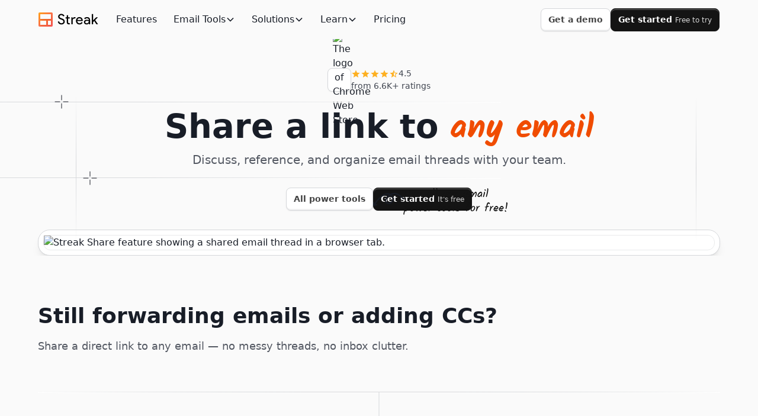

--- FILE ---
content_type: text/html
request_url: https://www.streak.com/streak-share-email
body_size: 20438
content:
<!DOCTYPE html><!-- Last Published: Fri Jan 16 2026 18:37:08 GMT+0000 (Coordinated Universal Time) --><html data-wf-domain="test-site-23d088.webflow.io" data-wf-page="6862d061a63cefcb765de909" data-wf-site="6744e71b115ff83278f43fd3" lang="en"><head><base href="https://www.streak.com/streak-share-email"><meta charset="utf-8"/><title>Share links to emails | Streak Share</title><meta content="Share a link to any email directly from Gmail. Discuss, reference, and organize email threads with your team." name="description"/><meta content="Share links to emails | Streak Share" property="og:title"/><meta content="Share a link to any email directly from Gmail. Discuss, reference, and organize email threads with your team." property="og:description"/><meta content="Share links to emails | Streak Share" property="twitter:title"/><meta content="Share a link to any email directly from Gmail. Discuss, reference, and organize email threads with your team." property="twitter:description"/><meta property="og:type" content="website"/><meta content="summary_large_image" name="twitter:card"/><meta content="width=device-width, initial-scale=1" name="viewport"/><meta content="e0h3ZfJVl7CbfuMM02hWVoCF64XqbznY89Z0JKi0_eo" name="google-site-verification"/><link href="https://cdn.prod.website-files.com/6744e71b115ff83278f43fd3/css/test-site-23d088.shared.a09eadcb1.css" rel="stylesheet" type="text/css" integrity="sha384-oJ6tyx560FJBBZBfaPjbixmQr9r9ENlAqYBhMGKSDftxQxaVD3y0dY0dXiOv4G5r" crossorigin="anonymous"/><script type="text/javascript">!function(o,c){var n=c.documentElement,t=" w-mod-";n.className+=t+"js",("ontouchstart"in o||o.DocumentTouch&&c instanceof DocumentTouch)&&(n.className+=t+"touch")}(window,document);</script><link href="https://cdn.prod.website-files.com/6744e71b115ff83278f43fd3/692490f2408ecf0214417cf5_streak-logo-favicon.png" rel="shortcut icon" type="image/x-icon"/><link href="https://cdn.prod.website-files.com/6744e71b115ff83278f43fd3/692490faa7d9cd8f92da3cb6_streak-logo-webclip.png" rel="apple-touch-icon"/><script async="" src="https://www.googletagmanager.com/gtag/js?id=G-J6BQZQ28QL"></script><script type="text/javascript">window.dataLayer = window.dataLayer || [];function gtag(){dataLayer.push(arguments);}gtag('set', 'developer_id.dZGVlNj', true);gtag('js', new Date());gtag('config', 'G-J6BQZQ28QL');</script><!-- Keep this css code to improve the font quality-->
<style>
  * {
  -webkit-font-smoothing: subpixel-antialiased;
  -moz-osx-font-smoothing: grayscale;
  -o-font-smoothing: antialiased;
  -webkit-appearance:none;
}
</style>

<!-- below is copied from current streak site -->
<link rel="chrome-webstore-item" href="https://chromewebstore.google.com/detail/streak-crm-for-gmail/pnnfemgpilpdaojpnkjdgfgbnnjojfik">
<script
  src="https://js.sentry-cdn.com/bf34fb619dd04b289832bf9a6569e090.min.js"
  crossorigin="anonymous"
></script>
<style>
 * {
  -webkit-font-smoothing: antialiased;
}

/* add active link underline */
.underline-nav-link {
  width:100%;
  -webkit-transition: width .3s ease-in-out;
  transition: width .3s ease-in-out;
}

.show {
  display: flex !important;
  opacity: 1 !important;
  transition: 250ms cubic-bezier(0.4, 0.0, 0.2, 1) !important;
}

.hide {
  display: flex;
  opacity: 0;
  transition: 200ms cubic-bezier(0.4, 0.0, 1, 1);
}

 /* for job descriptions */
 .career-location-list > div:not(:last-child) h6:not(:empty):after {
   content: ', ';
   display: inline;
  }

</style>

<!-- Google Tag Manager -->
<script>(function(w,d,s,l,i){w[l]=w[l]||[];w[l].push({'gtm.start':
new Date().getTime(),event:'gtm.js'});var f=d.getElementsByTagName(s)[0],
j=d.createElement(s),dl=l!='dataLayer'?'&l='+l:'';j.async=true;j.src=
'https://www.googletagmanager.com/gtm.js?id='+i+dl;f.parentNode.insertBefore(j,f);
})(window,document,'script','dataLayer','GTM-N45CMH4');</script>
<!-- End Google Tag Manager -->

<!-- Google Analytics tracking code with Optimize plugin and customized cookie setting script -->
<script>
  function setCookie(name,value,options={}){(options={path:"/",...options}).expires instanceof Date&&(options.expires=options.expires.toUTCString());let updatedCookie=encodeURIComponent(name)+"="+encodeURIComponent(value);for(let optionKey in options){updatedCookie+="; "+optionKey;let optionValue=options[optionKey];!0!==optionValue&&(updatedCookie+="="+optionValue)}document.cookie=updatedCookie}function getCookie(key){const cookies=document.cookie.split(";");for(let i=0;i<cookies.length;i++){const[k,v]=cookies[i].trim().split("=");if(k===key)return v}}function setStreakClientIdCookie(){ga((function(tracker){var clientId=tracker.get("clientId"),date=new Date;setCookie("gaClientId",clientId,{secure:!0,expires:new Date(date.setTime(date.getTime()+31536e6)),domain:"streak.com",firstPartyDomain:"streak.com",samesite:"none"})}))}
  var gaPropertyId=window.location.hostname.includes('dev')?'UA-25304962-5':'UA-25304962-3';
  (function(i,s,o,g,r,a,m){i['GoogleAnalyticsObject']=r;i[r]=i[r]||function(){
  (i[r].q=i[r].q||[]).push(arguments)},i[r].l=1*new Date();a=s.createElement(o),
  m=s.getElementsByTagName(o)[0];a.async=1;a.src=g;m.parentNode.insertBefore(a,m)
  })(window,document,'script','https://www.google-analytics.com/analytics.js','ga');
  var options={},gaClientId=getCookie("gaClientId");gaClientId&&(options.clientId=gaClientId),ga("create",gaPropertyId,"auto",options),ga("send","pageview"),setStreakClientIdCookie();
</script>

<!-- GA4 Global site tag (gtag.js) - Google Analytics -->
<script async src="https://www.googletagmanager.com/gtag/js?id=G-J6BQZQ28QL"></script>
<script>
  window.dataLayer = window.dataLayer || [];
  function gtag(){dataLayer.push(arguments);}
  gtag('js', new Date());

  ga((tracker) => {
    gtag('config', 'G-J6BQZQ28QL', {
      'user_id': tracker.get('clientId')
    });
  });

</script>

<!-- JS Cookie -->
<script>
!function(e){var n=!1;if("function"==typeof define&&define.amd&&(define(e),n=!0),"object"==typeof exports&&(module.exports=e(),n=!0),!n){var o=window.Cookies,t=window.Cookies=e();t.noConflict=function(){return window.Cookies=o,t}}}(function(){function e(){for(var e=0,n={};e<arguments.length;e++){var o=arguments[e];for(var t in o)n[t]=o[t]}return n}function n(o){function t(n,r,i){var c;if("undefined"!=typeof document){if(arguments.length>1){if("number"==typeof(i=e({path:"/"},t.defaults,i)).expires){var a=new Date;a.setMilliseconds(a.getMilliseconds()+864e5*i.expires),i.expires=a}i.expires=i.expires?i.expires.toUTCString():"";try{c=JSON.stringify(r),/^[\{\[]/.test(c)&&(r=c)}catch(e){}r=o.write?o.write(r,n):encodeURIComponent(String(r)).replace(/%(23|24|26|2B|3A|3C|3E|3D|2F|3F|40|5B|5D|5E|60|7B|7D|7C)/g,decodeURIComponent),n=(n=(n=encodeURIComponent(String(n))).replace(/%(23|24|26|2B|5E|60|7C)/g,decodeURIComponent)).replace(/[\(\)]/g,escape);var f="";for(var s in i)i[s]&&(f+="; "+s,!0!==i[s]&&(f+="="+i[s]));return document.cookie=n+"="+r+f}n||(c={});for(var p=document.cookie?document.cookie.split("; "):[],d=/(%[0-9A-Z]{2})+/g,u=0;u<p.length;u++){var l=p[u].split("="),C=l.slice(1).join("=");'"'===C.charAt(0)&&(C=C.slice(1,-1));try{var g=l[0].replace(d,decodeURIComponent);if(C=o.read?o.read(C,g):o(C,g)||C.replace(d,decodeURIComponent),this.json)try{C=JSON.parse(C)}catch(e){}if(n===g){c=C;break}n||(c[g]=C)}catch(e){}}return c}}return t.set=t,t.get=function(e){return t.call(t,e)},t.getJSON=function(){return t.apply({json:!0},[].slice.call(arguments))},t.defaults={},t.remove=function(n,o){t(n,"",e(o,{expires:-1}))},t.withConverter=n,t}return n(function(){})});
</script>

<!-- Intercom -->
<script>
  window.intercomSettings = {
    app_id: "s2vr393z"
  };
</script>
<script>(function(){var w=window;var ic=w.Intercom;if(typeof ic==="function"){ic('reattach_activator');ic('update',intercomSettings);}else{var d=document;var i=function(){i.c(arguments)};i.q=[];i.c=function(args){i.q.push(args)};w.Intercom=i;function l(){var s=d.createElement('script');s.type='text/javascript';s.async=true;s.src='https://widget.intercom.io/widget/s2vr393z';var x=d.getElementsByTagName('script')[0];x.parentNode.insertBefore(s,x);}if(w.attachEvent){w.attachEvent('onload',l);}else{w.addEventListener('load',l,false);}}})()</script>

<style>
  .w-webflow-badge {
    display: none !important;
  }
</style><script src="https://cdn.prod.website-files.com/6744e71b115ff83278f43fd3%2F652d31f3dc22d7b4ee708e44%2F6841ccc99db9520f23950c43%2Fclarity_script-7.6.4.js" type="text/javascript"></script></head><body data-scroll-time="0" class="background-color-secondary"><div class="page-wrapper"><div data-animation="default" class="navbar5_component align-center w-nav" data-easing2="ease" fs-scrolldisable-element="smart-nav" data-easing="ease" data-collapse="medium" data-w-id="11e6650e-8d65-85a8-0fe4-bedb6b05d0b8" role="banner" data-duration="400" id="section-navbar"><div data-w-id="000255ae-262d-b996-0e79-ccdb4d59f949" class="navbar5_content"><div data-w-id="11e6650e-8d65-85a8-0fe4-bedb6b05d0b9" class="navbar5_container"><a href="/" class="navbar5_logo-link w-nav-brand"><img width="Auto" loading="eager" alt="" src="https://cdn.prod.website-files.com/6744e71b115ff83278f43fd3/6844e1be16a4f64c8ef68273_logo_streak-dark.svg" class="navbar5_logo"/></a><nav role="navigation" class="navbar5_menu w-nav-menu"><div class="navbar5_menu-left"><a href="/features" class="navbar5_link w-nav-link">Features</a><div data-delay="200" data-hover="true" blocks-name="navbar11_menu-dropdown" data-w-id="c4aac4aa-5a15-7fae-5036-36b95fe62a30" class="navbar11_menu-dropdown w-dropdown"><div class="navbar11_dropdown-toggle w-dropdown-toggle"><div>Email Tools</div><div class="dropdown-chevron w-embed"><svg width=" 100%" height=" 100%" viewBox="0 0 16 16" fill="none" xmlns="http://www.w3.org/2000/svg">
<path fill-rule="evenodd" clip-rule="evenodd" d="M2.55806 6.29544C2.46043 6.19781 2.46043 6.03952 2.55806 5.94189L3.44195 5.058C3.53958 4.96037 3.69787 4.96037 3.7955 5.058L8.00001 9.26251L12.2045 5.058C12.3021 4.96037 12.4604 4.96037 12.5581 5.058L13.4419 5.94189C13.5396 6.03952 13.5396 6.19781 13.4419 6.29544L8.17678 11.5606C8.07915 11.6582 7.92086 11.6582 7.82323 11.5606L2.55806 6.29544Z" fill="currentColor"/>
</svg></div></div><nav class="navbar11_dropdown-list w-dropdown-list"><div blocks-name="navbar11_dropdown-link-list" blocks-slot-children="ST366" class="navbar11_dropdown-link-list"><a blocks-name="navbar11_dropdown-link" href="/email-tracking-from-gmail" class="navbar11_dropdown-link w-inline-block"><div blocks-name="navbar11_icon-wrapper" blocks-slot-children="ST265" class="navbar11_icon-wrapper"><div class="icon-embed-xsmall text-color-brand w-embed"><svg xmlns="http://www.w3.org/2000/svg" xmlns:xlink="http://www.w3.org/1999/xlink" aria-hidden="true" role="img" class="iconify iconify--ic" width="100%" height="100%" preserveAspectRatio="xMidYMid meet" viewBox="0 0 24 24"><path fill="currentColor" d="M12 6.5a9.77 9.77 0 0 1 8.82 5.5c-1.65 3.37-5.02 5.5-8.82 5.5S4.83 15.37 3.18 12A9.77 9.77 0 0 1 12 6.5m0-2C7 4.5 2.73 7.61 1 12c1.73 4.39 6 7.5 11 7.5s9.27-3.11 11-7.5c-1.73-4.39-6-7.5-11-7.5zm0 5a2.5 2.5 0 0 1 0 5a2.5 2.5 0 0 1 0-5m0-2c-2.48 0-4.5 2.02-4.5 4.5s2.02 4.5 4.5 4.5s4.5-2.02 4.5-4.5s-2.02-4.5-4.5-4.5z"></path></svg></div></div><div blocks-name="navbar11_text-wrapper" blocks-slot-children="ST232" class="navbar11_text-wrapper"><div blocks-name="paragraph" class="text-weight-semibold">Email Tracking</div><p blocks-name="paragraph-2" class="text-size-small text-color-tertiary hide-mobile-landscape">Know when your email is viewed</p></div></a><a blocks-name="navbar11_dropdown-link" href="/mail-merge-gmail" class="navbar11_dropdown-link w-inline-block"><div blocks-name="navbar11_icon-wrapper" blocks-slot-children="ST265" class="navbar11_icon-wrapper"><div class="icon-embed-xsmall text-color-brand w-embed"><svg xmlns="http://www.w3.org/2000/svg" xmlns:xlink="http://www.w3.org/1999/xlink" aria-hidden="true" role="img" class="iconify iconify--ic" width="100%" height="100%" preserveAspectRatio="xMidYMid meet" viewBox="0 0 24 24"><path fill="currentColor" d="M17 12c-2.76 0-5 2.24-5 5s2.24 5 5 5s5-2.24 5-5s-2.24-5-5-5zm1.65 7.35L16.5 17.2V14h1v2.79l1.85 1.85l-.7.71z"></path><path fill="currentColor" d="m11 12l-6-1.5V7.01l8.87 3.74c.94-.47 2-.75 3.13-.75c.1 0 .19.01.28.01L3 4v16l7-2.95V17c0-.8.14-1.56.39-2.28L5 16.99V13.5l6-1.5z"></path></svg></div></div><div blocks-name="navbar11_text-wrapper" blocks-slot-children="ST232" class="navbar11_text-wrapper"><div blocks-name="paragraph" class="text-weight-semibold">Mail Merge</div><p blocks-name="paragraph-2" class="text-size-small text-color-tertiary hide-mobile-landscape">Send personalized emails at scale</p></div></a><a blocks-name="navbar11_dropdown-link" href="/streak-share-email" aria-current="page" class="navbar11_dropdown-link w-inline-block w--current"><div blocks-name="navbar11_icon-wrapper" blocks-slot-children="ST265" class="navbar11_icon-wrapper"><div class="icon-embed-xsmall text-color-brand w-embed"><svg xmlns="http://www.w3.org/2000/svg" xmlns:xlink="http://www.w3.org/1999/xlink" aria-hidden="true" role="img" class="iconify iconify--ic" width="100%" height="100%" preserveAspectRatio="xMidYMid meet" viewBox="0 0 24 24"><path fill="currentColor" d="M17 7h-4v2h4c1.65 0 3 1.35 3 3s-1.35 3-3 3h-4v2h4c2.76 0 5-2.24 5-5s-2.24-5-5-5zm-6 8H7c-1.65 0-3-1.35-3-3s1.35-3 3-3h4V7H7c-2.76 0-5 2.24-5 5s2.24 5 5 5h4v-2zm-3-4h8v2H8z"></path></svg></div></div><div blocks-name="navbar11_text-wrapper" blocks-slot-children="ST232" class="navbar11_text-wrapper"><div blocks-name="paragraph" class="text-weight-semibold">Email Sharing</div><p blocks-name="paragraph-2" class="text-size-small text-color-tertiary hide-mobile-landscape">Share a link to any email</p></div></a><a blocks-name="navbar11_dropdown-link" href="/canned-gmail-snippets" class="navbar11_dropdown-link w-inline-block"><div blocks-name="navbar11_icon-wrapper" blocks-slot-children="ST265" class="navbar11_icon-wrapper"><div class="icon-embed-xsmall text-color-brand w-embed"><svg xmlns="http://www.w3.org/2000/svg" xmlns:xlink="http://www.w3.org/1999/xlink" aria-hidden="true" role="img" class="iconify iconify--ic" width="100%" height="100%" preserveAspectRatio="xMidYMid meet" viewBox="0 0 24 24"><path fill="currentColor" d="M4 6H2v14c0 1.1.9 2 2 2h14v-2H4V6zm16-4H8c-1.1 0-2 .9-2 2v12c0 1.1.9 2 2 2h12c1.1 0 2-.9 2-2V4c0-1.1-.9-2-2-2zm0 14H8V4h12v12zM10 9h8v2h-8zm0 3h4v2h-4zm0-6h8v2h-8z"></path></svg></div></div><div blocks-name="navbar11_text-wrapper" blocks-slot-children="ST232" class="navbar11_text-wrapper"><div blocks-name="paragraph" class="text-weight-semibold">Snippets</div><p blocks-name="paragraph-2" class="text-size-small text-color-tertiary hide-mobile-landscape">Reuse replies with snippets</p></div></a><a blocks-name="navbar11_dropdown-link" href="/split-gmail-conversation-threads-break" class="navbar11_dropdown-link w-inline-block"><div blocks-name="navbar11_icon-wrapper" blocks-slot-children="ST265" class="navbar11_icon-wrapper"><div class="icon-embed-xsmall text-color-brand w-embed"><svg xmlns="http://www.w3.org/2000/svg" xmlns:xlink="http://www.w3.org/1999/xlink" aria-hidden="true" role="img" class="iconify iconify--ic" width="100%" height="100%" preserveAspectRatio="xMidYMid meet" viewBox="0 0 24 24"><path fill="currentColor" d="m14 4l2.29 2.29l-2.88 2.88l1.42 1.42l2.88-2.88L20 10V4h-6zm-4 0H4v6l2.29-2.29l4.71 4.7V20h2v-8.41l-5.29-5.3L10 4z"></path></svg></div></div><div blocks-name="navbar11_text-wrapper" blocks-slot-children="ST232" class="navbar11_text-wrapper"><div blocks-name="paragraph" class="text-weight-semibold">Thread Splitter</div><p blocks-name="paragraph-2" class="text-size-small text-color-tertiary hide-mobile-landscape">When threads shift, split them</p></div></a></div></nav></div><div data-delay="300" data-hover="true" data-w-id="c32865fe-03b4-d58c-5ef1-9b3e46454685" class="navbar-dropdown4_component w-dropdown"><div class="navbar-dropdown4_dropdown-toggle w-dropdown-toggle"><div>Solutions</div><div class="dropdown-chevron w-embed"><svg width=" 100%" height=" 100%" viewBox="0 0 16 16" fill="none" xmlns="http://www.w3.org/2000/svg">
<path fill-rule="evenodd" clip-rule="evenodd" d="M2.55806 6.29544C2.46043 6.19781 2.46043 6.03952 2.55806 5.94189L3.44195 5.058C3.53958 4.96037 3.69787 4.96037 3.7955 5.058L8.00001 9.26251L12.2045 5.058C12.3021 4.96037 12.4604 4.96037 12.5581 5.058L13.4419 5.94189C13.5396 6.03952 13.5396 6.19781 13.4419 6.29544L8.17678 11.5606C8.07915 11.6582 7.92086 11.6582 7.82323 11.5606L2.55806 6.29544Z" fill="currentColor"/>
</svg></div></div><nav class="navbar-dropdown4_dropdown-list w-dropdown-list"><div class="navbar-dropdown4_container"><div class="navbar-dropdown4_dropdown-content"><div class="navbar-dropdown4_dropdown-content-left"><div class="navbar-dropdown4_content background-color-secondary"><div class="margin-bottom margin-xxsmall"><div class="text-size-small text-weight-semibold text-color-quaternary">Industries</div></div><div class="navbar5_dropdown-link-list"><a href="https://www.streak.com/industries/small-businesses" class="navbar5_dropdown-link is-hover-white w-inline-block"><div class="navbar5_icon-wrapper"><div class="icon-embed-xsmall text-color-brand w-embed"><svg xmlns="http://www.w3.org/2000/svg" xmlns:xlink="http://www.w3.org/1999/xlink" aria-hidden="true" role="img" class="iconify iconify--ic" width="100%" height="100%" preserveAspectRatio="xMidYMid meet" viewBox="0 0 24 24"><path fill="currentColor" d="m21.9 8.89l-1.05-4.37c-.22-.9-1-1.52-1.91-1.52H5.05c-.9 0-1.69.63-1.9 1.52L2.1 8.89c-.24 1.02-.02 2.06.62 2.88c.08.11.19.19.28.29V19c0 1.1.9 2 2 2h14c1.1 0 2-.9 2-2v-6.94c.09-.09.2-.18.28-.28c.64-.82.87-1.87.62-2.89zm-2.99-3.9l1.05 4.37c.1.42.01.84-.25 1.17c-.14.18-.44.47-.94.47c-.61 0-1.14-.49-1.21-1.14L16.98 5l1.93-.01zM13 5h1.96l.54 4.52c.05.39-.07.78-.33 1.07c-.22.26-.54.41-.95.41c-.67 0-1.22-.59-1.22-1.31V5zM8.49 9.52L9.04 5H11v4.69c0 .72-.55 1.31-1.29 1.31c-.34 0-.65-.15-.89-.41a1.42 1.42 0 0 1-.33-1.07zm-4.45-.16L5.05 5h1.97l-.58 4.86c-.08.65-.6 1.14-1.21 1.14c-.49 0-.8-.29-.93-.47c-.27-.32-.36-.75-.26-1.17zM5 19v-6.03c.08.01.15.03.23.03c.87 0 1.66-.36 2.24-.95c.6.6 1.4.95 2.31.95c.87 0 1.65-.36 2.23-.93c.59.57 1.39.93 2.29.93c.84 0 1.64-.35 2.24-.95c.58.59 1.37.95 2.24.95c.08 0 .15-.02.23-.03V19H5z"></path></svg></div></div><div class="navbar5_item-right"><div class="text-weight-semibold">Small Business</div><p class="text-size-small text-color-tertiary hide-mobile-landscape">Manage clients and projects</p></div></a><a href="https://www.streak.com/industries/real-estate-crm" class="navbar5_dropdown-link is-hover-white w-inline-block"><div class="navbar5_icon-wrapper"><div class="icon-embed-xsmall text-color-brand w-embed"><svg xmlns="http://www.w3.org/2000/svg" xmlns:xlink="http://www.w3.org/1999/xlink" aria-hidden="true" role="img" class="iconify iconify--ic" width="100%" height="100%" preserveAspectRatio="xMidYMid meet" viewBox="0 0 24 24"><path fill="currentColor" d="M12 7V3H2v18h20V7H12zM6 19H4v-2h2v2zm0-4H4v-2h2v2zm0-4H4V9h2v2zm0-4H4V5h2v2zm4 12H8v-2h2v2zm0-4H8v-2h2v2zm0-4H8V9h2v2zm0-4H8V5h2v2zm10 12h-8v-2h2v-2h-2v-2h2v-2h-2V9h8v10zm-2-8h-2v2h2v-2zm0 4h-2v2h2v-2z"></path></svg></div></div><div class="navbar5_item-right"><div class="text-weight-semibold">Real Estate</div><p class="text-size-small text-color-tertiary hide-mobile-landscape">Organize leads and listings</p></div></a><a href="https://www.streak.com/industries/startup-founders" class="navbar5_dropdown-link is-hover-white w-inline-block"><div class="navbar5_icon-wrapper"><div class="icon-embed-xsmall text-color-brand w-embed"><svg xmlns="http://www.w3.org/2000/svg" xmlns:xlink="http://www.w3.org/1999/xlink" aria-hidden="true" role="img" class="iconify iconify--ic" width="100%" height="100%" preserveAspectRatio="xMidYMid meet" viewBox="0 0 24 24"><path fill="currentColor" d="M6 15c-.83 0-1.58.34-2.12.88C2.7 17.06 2 22 2 22s4.94-.7 6.12-1.88A2.996 2.996 0 0 0 6 15zm.71 3.71c-.28.28-2.17.76-2.17.76s.47-1.88.76-2.17c.17-.19.42-.3.7-.3a1.003 1.003 0 0 1 .71 1.71zm10.71-5.06c6.36-6.36 4.24-11.31 4.24-11.31S16.71.22 10.35 6.58l-2.49-.5a2.03 2.03 0 0 0-1.81.55L2 10.69l5 2.14L11.17 17l2.14 5l4.05-4.05c.47-.47.68-1.15.55-1.81l-.49-2.49zM7.41 10.83l-1.91-.82l1.97-1.97l1.44.29c-.57.83-1.08 1.7-1.5 2.5zm6.58 7.67l-.82-1.91c.8-.42 1.67-.93 2.49-1.5l.29 1.44l-1.96 1.97zM16 12.24c-1.32 1.32-3.38 2.4-4.04 2.73l-2.93-2.93c.32-.65 1.4-2.71 2.73-4.04c4.68-4.68 8.23-3.99 8.23-3.99s.69 3.55-3.99 8.23zM15 11c1.1 0 2-.9 2-2s-.9-2-2-2s-2 .9-2 2s.9 2 2 2z"></path></svg></div></div><div class="navbar5_item-right"><div class="text-weight-semibold">Startups</div><p class="text-size-small text-color-tertiary hide-mobile-landscape">Track growth and investors</p></div></a><a href="https://www.streak.com/industries/travel-agencies" class="navbar5_dropdown-link is-hover-white w-inline-block"><div class="navbar5_icon-wrapper"><div class="icon-embed-xsmall text-color-brand w-embed"><svg xmlns="http://www.w3.org/2000/svg" xmlns:xlink="http://www.w3.org/1999/xlink" aria-hidden="true" role="img" class="iconify iconify--ic" width="100%" height="100%" preserveAspectRatio="xMidYMid meet" viewBox="0 0 24 24"><path fill="currentColor" d="M2.5 19h19v2h-19v-2zm19.57-9.36c-.21-.8-1.04-1.28-1.84-1.06L14.92 10l-6.9-6.43l-1.93.51l4.14 7.17l-4.97 1.33l-1.97-1.54l-1.45.39l2.59 4.49L21 11.49c.81-.23 1.28-1.05 1.07-1.85z"></path></svg></div></div><div class="navbar5_item-right"><div class="text-weight-semibold">Travel Agencies</div><p class="text-size-small text-color-tertiary hide-mobile-landscape">Manage bookings and itineraries</p></div></a><a href="https://www.streak.com/industries/venture-capital" class="navbar5_dropdown-link is-hover-white w-inline-block"><div class="navbar5_icon-wrapper"><div class="icon-embed-xsmall text-color-brand w-embed"><svg xmlns="http://www.w3.org/2000/svg" xmlns:xlink="http://www.w3.org/1999/xlink" aria-hidden="true" role="img" class="iconify iconify--ic" width="100%" height="100%" preserveAspectRatio="xMidYMid meet" viewBox="0 0 24 24"><path fill="currentColor" d="M3 9H1v11c0 1.11.89 2 2 2h17v-2H3V9z"></path><path fill="currentColor" d="M18 5V3c0-1.1-.9-2-2-2h-4c-1.1 0-2 .9-2 2v2H5v11c0 1.1.9 2 2 2h14c1.1 0 2-.9 2-2V5h-5zm-6-2h4v2h-4V3zm9 13H7V7h14v9z"></path></svg></div></div><div class="navbar5_item-right"><div class="text-weight-semibold">Venture Capital</div><p class="text-size-small text-color-tertiary hide-mobile-landscape">Simplify deal flow and tracking</p></div></a><a href="https://www.streak.com/industries/business-funding" class="navbar5_dropdown-link is-hover-white w-inline-block"><div class="navbar5_icon-wrapper"><div class="icon-embed-xsmall text-color-brand w-embed"><svg xmlns="http://www.w3.org/2000/svg" xmlns:xlink="http://www.w3.org/1999/xlink" aria-hidden="true" role="img" class="iconify iconify--ic" width="100%" height="100%" preserveAspectRatio="xMidYMid meet" viewBox="0 0 24 24"><path fill="currentColor" d="M12.22 19.85c-.18.18-.5.21-.71 0a.504.504 0 0 1 0-.71l3.39-3.39l-1.41-1.41l-3.39 3.39c-.19.2-.51.19-.71 0a.504.504 0 0 1 0-.71l3.39-3.39l-1.41-1.41l-3.39 3.39c-.18.18-.5.21-.71 0a.513.513 0 0 1 0-.71l3.39-3.39l-1.42-1.41l-3.39 3.39c-.18.18-.5.21-.71 0a.513.513 0 0 1 0-.71L9.52 8.4l1.87 1.86c.95.95 2.59.94 3.54 0c.98-.98.98-2.56 0-3.54l-1.86-1.86l.28-.28c.78-.78 2.05-.78 2.83 0l4.24 4.24c.78.78.78 2.05 0 2.83l-8.2 8.2zm9.61-6.78a4.008 4.008 0 0 0 0-5.66l-4.24-4.24a4.008 4.008 0 0 0-5.66 0l-.28.28l-.28-.28a4.008 4.008 0 0 0-5.66 0L2.17 6.71a3.992 3.992 0 0 0-.4 5.19l1.45-1.45a2 2 0 0 1 .37-2.33l3.54-3.54c.78-.78 2.05-.78 2.83 0l3.56 3.56c.18.18.21.5 0 .71c-.21.21-.53.18-.71 0L9.52 5.57l-5.8 5.79c-.98.97-.98 2.56 0 3.54c.39.39.89.63 1.42.7a2.458 2.458 0 0 0 2.12 2.12a2.458 2.458 0 0 0 2.12 2.12c.07.54.31 1.03.7 1.42c.47.47 1.1.73 1.77.73c.67 0 1.3-.26 1.77-.73l8.21-8.19z"></path></svg></div></div><div class="navbar5_item-right"><div class="text-weight-semibold">Business Funding</div><p class="text-size-small text-color-tertiary hide-mobile-landscape">Track funding rounds</p></div></a><a href="https://www.streak.com/industries/influencer-and-talent-agencies" class="navbar5_dropdown-link is-hover-white w-inline-block"><div class="navbar5_icon-wrapper"><div class="icon-embed-xsmall text-color-brand w-embed"><svg xmlns="http://www.w3.org/2000/svg" xmlns:xlink="http://www.w3.org/1999/xlink" aria-hidden="true" role="img" class="iconify iconify--ic" width="100%" height="100%" preserveAspectRatio="xMidYMid meet" viewBox="0 0 24 24"><path fill="currentColor" d="M9 21h9c.83 0 1.54-.5 1.84-1.22l3.02-7.05c.09-.23.14-.47.14-.73v-2c0-1.1-.9-2-2-2h-6.31l.95-4.57l.03-.32c0-.41-.17-.79-.44-1.06L14.17 1L7.58 7.59C7.22 7.95 7 8.45 7 9v10c0 1.1.9 2 2 2zM9 9l4.34-4.34L12 10h9v2l-3 7H9V9zM1 9h4v12H1z"></path></svg></div></div><div class="navbar5_item-right"><div class="text-weight-semibold">Influencer Marketing</div><p class="text-size-small text-color-tertiary hide-mobile-landscape">Manage influencer partnerships</p></div></a></div></div><div class="navbar-dropdown4_content"><div class="margin-bottom margin-xxsmall"><div class="text-size-small text-weight-semibold text-color-quaternary">Teams</div></div><div class="navbar5_dropdown-link-list"><a href="/sales-crm" class="navbar5_dropdown-link w-inline-block"><div class="navbar5_icon-wrapper"><div class="icon-embed-xsmall text-color-brand w-embed"><svg xmlns="http://www.w3.org/2000/svg" xmlns:xlink="http://www.w3.org/1999/xlink" aria-hidden="true" role="img" class="iconify iconify--ic" width="100%" height="100%" preserveAspectRatio="xMidYMid meet" viewBox="0 0 24 24"><path fill="currentColor" d="M15.55 13c.75 0 1.41-.41 1.75-1.03l3.58-6.49A.996.996 0 0 0 20.01 4H5.21l-.94-2H1v2h2l3.6 7.59l-1.35 2.44C4.52 15.37 5.48 17 7 17h12v-2H7l1.1-2h7.45zM6.16 6h12.15l-2.76 5H8.53L6.16 6zM7 18c-1.1 0-1.99.9-1.99 2S5.9 22 7 22s2-.9 2-2s-.9-2-2-2zm10 0c-1.1 0-1.99.9-1.99 2s.89 2 1.99 2s2-.9 2-2s-.9-2-2-2z"></path></svg></div></div><div class="navbar5_item-right"><div class="navbar5_item-title-wrapper"><div class="text-weight-semibold">Sales</div><div class="tag is-small is-featured"><div>Popular</div></div></div><p class="text-size-small text-color-tertiary hide-mobile-landscape">Drive leads from start to close</p></div></a><a href="https://www.streak.com/for/partnerships-crm-inside-google-gmail" class="navbar5_dropdown-link w-inline-block"><div class="navbar5_icon-wrapper"><div class="icon-embed-xsmall text-color-brand w-embed"><svg xmlns="http://www.w3.org/2000/svg" xmlns:xlink="http://www.w3.org/1999/xlink" aria-hidden="true" role="img" class="iconify iconify--ic" width="100%" height="100%" preserveAspectRatio="xMidYMid meet" viewBox="0 0 24 24"><path fill="currentColor" d="M14.06 9.94L12 9l2.06-.94L15 6l.94 2.06L18 9l-2.06.94L15 12l-.94-2.06zM4 14l.94-2.06L7 11l-2.06-.94L4 8l-.94 2.06L1 11l2.06.94L4 14zm4.5-5l1.09-2.41L12 5.5L9.59 4.41L8.5 2L7.41 4.41L5 5.5l2.41 1.09L8.5 9zm-4 11.5l6-6.01l4 4L23 8.93l-1.41-1.41l-7.09 7.97l-4-4L3 19l1.5 1.5z"></path></svg></div></div><div class="navbar5_item-right"><div class="text-weight-semibold">Partnerships</div><p class="text-size-small text-color-tertiary hide-mobile-landscape">Build and manage partnerships</p></div></a><a href="https://www.streak.com/for/email-support-software-inside-google-gmail" class="navbar5_dropdown-link w-inline-block"><div class="navbar5_icon-wrapper"><div class="icon-embed-xsmall text-color-brand w-embed"><svg xmlns="http://www.w3.org/2000/svg" xmlns:xlink="http://www.w3.org/1999/xlink" aria-hidden="true" role="img" class="iconify iconify--ic" width="100%" height="100%" preserveAspectRatio="xMidYMid meet" viewBox="0 0 24 24"><path fill="currentColor" d="M19 14v4h-2v-4h2M7 14v4H6c-.55 0-1-.45-1-1v-3h2m5-13a9 9 0 0 0-9 9v7c0 1.66 1.34 3 3 3h3v-8H5v-2c0-3.87 3.13-7 7-7s7 3.13 7 7v2h-4v8h4v1h-7v2h6c1.66 0 3-1.34 3-3V10a9 9 0 0 0-9-9z"></path></svg></div></div><div class="navbar5_item-right"><div class="text-weight-semibold">Support</div><p class="text-size-small text-color-tertiary hide-mobile-landscape">Track inquiries and issues</p></div></a><a href="https://www.streak.com/for/product-development-management-inside-google-gmail" class="navbar5_dropdown-link w-inline-block"><div class="navbar5_icon-wrapper"><div class="icon-embed-xsmall text-color-brand w-embed"><svg xmlns="http://www.w3.org/2000/svg" xmlns:xlink="http://www.w3.org/1999/xlink" aria-hidden="true" role="img" class="iconify iconify--ic" width="100%" height="100%" preserveAspectRatio="xMidYMid meet" viewBox="0 0 24 24"><path fill="currentColor" d="M9.4 16.6L4.8 12l4.6-4.6L8 6l-6 6l6 6l1.4-1.4zm5.2 0l4.6-4.6l-4.6-4.6L16 6l6 6l-6 6l-1.4-1.4z"></path></svg></div></div><div class="navbar5_item-right"><div class="text-weight-semibold">Product Development</div><p class="text-size-small text-color-tertiary hide-mobile-landscape">Manage development stages</p></div></a><a href="https://www.streak.com/for/hiring-ats-inside-google-gmail" class="navbar5_dropdown-link w-inline-block"><div class="navbar5_icon-wrapper"><div class="icon-embed-xsmall text-color-brand w-embed"><svg xmlns="http://www.w3.org/2000/svg" xmlns:xlink="http://www.w3.org/1999/xlink" aria-hidden="true" role="img" class="iconify iconify--ic" width="100%" height="100%" preserveAspectRatio="xMidYMid meet" viewBox="0 0 24 24"><path fill="currentColor" d="M20 9V6h-2v3h-3v2h3v3h2v-3h3V9h-3zM9 12c2.21 0 4-1.79 4-4s-1.79-4-4-4s-4 1.79-4 4s1.79 4 4 4zm0-6c1.1 0 2 .9 2 2s-.9 2-2 2s-2-.9-2-2s.9-2 2-2zm6.39 8.56C13.71 13.7 11.53 13 9 13s-4.71.7-6.39 1.56A2.97 2.97 0 0 0 1 17.22V20h16v-2.78c0-1.12-.61-2.15-1.61-2.66zM15 18H3v-.78c0-.38.2-.72.52-.88C4.71 15.73 6.63 15 9 15c2.37 0 4.29.73 5.48 1.34c.32.16.52.5.52.88V18z"></path></svg></div></div><div class="navbar5_item-right"><div class="text-weight-semibold">Hiring</div><p class="text-size-small text-color-tertiary hide-mobile-landscape">Organize candidates and stages</p></div></a><a href="https://www.streak.com/for/startup-fundraising-management-inside-google-gmail" class="navbar5_dropdown-link w-inline-block"><div class="navbar5_icon-wrapper"><div class="icon-embed-xsmall text-color-brand w-embed"><svg xmlns="http://www.w3.org/2000/svg" xmlns:xlink="http://www.w3.org/1999/xlink" aria-hidden="true" role="img" class="iconify iconify--ic" width="100%" height="100%" preserveAspectRatio="xMidYMid meet" viewBox="0 0 24 24"><path fill="currentColor" d="M12 2C6.48 2 2 6.48 2 12s4.48 10 10 10s10-4.48 10-10S17.52 2 12 2zm0 18c-4.41 0-8-3.59-8-8s3.59-8 8-8s8 3.59 8 8s-3.59 8-8 8zm.31-8.86c-1.77-.45-2.34-.94-2.34-1.67c0-.84.79-1.43 2.1-1.43c1.38 0 1.9.66 1.94 1.64h1.71c-.05-1.34-.87-2.57-2.49-2.97V5H10.9v1.69c-1.51.32-2.72 1.3-2.72 2.81c0 1.79 1.49 2.69 3.66 3.21c1.95.46 2.34 1.15 2.34 1.87c0 .53-.39 1.39-2.1 1.39c-1.6 0-2.23-.72-2.32-1.64H8.04c.1 1.7 1.36 2.66 2.86 2.97V19h2.34v-1.67c1.52-.29 2.72-1.16 2.73-2.77c-.01-2.2-1.9-2.96-3.66-3.42z"></path></svg></div></div><div class="navbar5_item-right"><div class="text-weight-semibold">Fundraising</div><p class="text-size-small text-color-tertiary hide-mobile-landscape">Track outreach and funding milestones</p></div></a></div></div></div></div></div></nav></div><div data-delay="300" data-hover="true" data-w-id="7191fc3e-caf8-2489-c76a-49687509756d" class="navbar5_menu-dropdown w-dropdown"><div class="navbar5_dropdown-toggle w-dropdown-toggle"><div>Learn</div><div class="dropdown-chevron w-embed"><svg width=" 100%" height=" 100%" viewBox="0 0 16 16" fill="none" xmlns="http://www.w3.org/2000/svg">
<path fill-rule="evenodd" clip-rule="evenodd" d="M2.55806 6.29544C2.46043 6.19781 2.46043 6.03952 2.55806 5.94189L3.44195 5.058C3.53958 4.96037 3.69787 4.96037 3.7955 5.058L8.00001 9.26251L12.2045 5.058C12.3021 4.96037 12.4604 4.96037 12.5581 5.058L13.4419 5.94189C13.5396 6.03952 13.5396 6.19781 13.4419 6.29544L8.17678 11.5606C8.07915 11.6582 7.92086 11.6582 7.82323 11.5606L2.55806 6.29544Z" fill="currentColor"/>
</svg></div></div><nav class="navbar5_dropdown-list w-dropdown-list"><div class="navbar5_container"><div class="navbar5_dropdown-content"><div class="navbar5_dropdown-content-left"><div class="navbar5_dropdown-link-list"><a href="https://www.streak.com/university/welcome-to-streak" class="navbar5_dropdown-link w-inline-block"><div class="navbar5_icon-wrapper"><div class="icon-embed-xsmall text-color-brand w-embed"><svg xmlns="http://www.w3.org/2000/svg" xmlns:xlink="http://www.w3.org/1999/xlink" aria-hidden="true" role="img" class="iconify iconify--ic" width="100%" height="100%" preserveAspectRatio="xMidYMid meet" viewBox="0 0 24 24"><path fill="currentColor" d="M12 3L1 9l4 2.18v6L12 21l7-3.82v-6l2-1.09V17h2V9L12 3zm6.82 6L12 12.72L5.18 9L12 5.28L18.82 9zM17 15.99l-5 2.73l-5-2.73v-3.72L12 15l5-2.73v3.72z"></path></svg></div></div><div class="navbar5_item-right"><div class="text-weight-semibold">Streak University</div><p class="text-size-small text-color-tertiary hide-mobile-landscape">Bite-sized video tutorials to help get started and master Streak</p></div></a><a href="https://support.streak.com/" class="navbar5_dropdown-link w-inline-block"><div class="navbar5_icon-wrapper"><div class="icon-embed-xsmall text-color-brand w-embed"><svg xmlns="http://www.w3.org/2000/svg" xmlns:xlink="http://www.w3.org/1999/xlink" aria-hidden="true" role="img" class="iconify iconify--ic" width="100%" height="100%" preserveAspectRatio="xMidYMid meet" viewBox="0 0 24 24"><path fill="currentColor" d="M22.47 5.2c-.47-.24-.96-.44-1.47-.61v12.03c-1.14-.41-2.31-.62-3.5-.62c-1.9 0-3.78.54-5.5 1.58V5.48C10.38 4.55 8.51 4 6.5 4c-1.79 0-3.48.44-4.97 1.2c-.33.16-.53.51-.53.88v12.08c0 .58.47.99 1 .99c.16 0 .32-.04.48-.12C3.69 18.4 5.05 18 6.5 18c2.07 0 3.98.82 5.5 2c1.52-1.18 3.43-2 5.5-2c1.45 0 2.81.4 4.02 1.04c.16.08.32.12.48.12c.52 0 1-.41 1-.99V6.08c0-.37-.2-.72-.53-.88zM10 16.62C8.86 16.21 7.69 16 6.5 16s-2.36.21-3.5.62V6.71C4.11 6.24 5.28 6 6.5 6c1.2 0 2.39.25 3.5.72v9.9zM19 .5l-5 5V15l5-4.5V.5z"></path></svg></div></div><div class="navbar5_item-right"><div class="text-weight-semibold">Knowledge Base</div><p class="text-size-small text-color-tertiary hide-mobile-landscape">Guides and troubleshooting help</p></div></a><a href="/classes" class="navbar5_dropdown-link w-inline-block"><div class="navbar5_icon-wrapper"><div class="icon-embed-xsmall text-color-brand w-embed"><svg xmlns="http://www.w3.org/2000/svg" xmlns:xlink="http://www.w3.org/1999/xlink" aria-hidden="true" role="img" class="iconify iconify--ic" width="100%" height="100%" preserveAspectRatio="xMidYMid meet" viewBox="0 0 24 24"><path fill="currentColor" d="M20 18v-1c1.1 0 1.99-.9 1.99-2L22 5c0-1.1-.9-2-2-2H4c-1.1 0-2 .9-2 2v10c0 1.1.9 2 2 2v1H0v2h24v-2h-4zM4 5h16v10H4V5z"></path></svg></div></div><div class="navbar5_item-right"><div class="text-weight-semibold">Live Classes</div><p class="text-size-small text-color-tertiary hide-mobile-landscape">Master Streak with live, expert-led classes</p></div></a><a href="/blog" class="navbar5_dropdown-link w-inline-block"><div class="navbar5_icon-wrapper"><div class="icon-embed-xsmall text-color-brand w-embed"><svg xmlns="http://www.w3.org/2000/svg" xmlns:xlink="http://www.w3.org/1999/xlink" aria-hidden="true" role="img" class="iconify iconify--ic" width="100%" height="100%" preserveAspectRatio="xMidYMid meet" viewBox="0 0 24 24"><path fill="currentColor" d="M19 5v14H5V5h14m0-2H5c-1.1 0-2 .9-2 2v14c0 1.1.9 2 2 2h14c1.1 0 2-.9 2-2V5c0-1.1-.9-2-2-2z"></path><path fill="currentColor" d="M14 17H7v-2h7v2zm3-4H7v-2h10v2zm0-4H7V7h10v2z"></path></svg></div></div><div class="navbar5_item-right"><div class="text-weight-semibold">Blog</div><p class="text-size-small text-color-tertiary hide-mobile-landscape">Tips and product updates to help you get more out of Streak</p></div></a><a href="https://www.streak.com/advanced-implementation" class="navbar5_dropdown-link w-inline-block"><div class="navbar5_icon-wrapper"><div class="icon-embed-xsmall text-color-brand w-embed"><svg xmlns="http://www.w3.org/2000/svg" xmlns:xlink="http://www.w3.org/1999/xlink" aria-hidden="true" role="img" class="iconify iconify--ic" width="100%" height="100%" preserveAspectRatio="xMidYMid meet" viewBox="0 0 24 24"><path fill="currentColor" d="M19.43 12.98c.04-.32.07-.64.07-.98c0-.34-.03-.66-.07-.98l2.11-1.65c.19-.15.24-.42.12-.64l-2-3.46a.5.5 0 0 0-.61-.22l-2.49 1c-.52-.4-1.08-.73-1.69-.98l-.38-2.65A.488.488 0 0 0 14 2h-4c-.25 0-.46.18-.49.42l-.38 2.65c-.61.25-1.17.59-1.69.98l-2.49-1a.566.566 0 0 0-.18-.03c-.17 0-.34.09-.43.25l-2 3.46c-.13.22-.07.49.12.64l2.11 1.65c-.04.32-.07.65-.07.98c0 .33.03.66.07.98l-2.11 1.65c-.19.15-.24.42-.12.64l2 3.46a.5.5 0 0 0 .61.22l2.49-1c.52.4 1.08.73 1.69.98l.38 2.65c.03.24.24.42.49.42h4c.25 0 .46-.18.49-.42l.38-2.65c.61-.25 1.17-.59 1.69-.98l2.49 1c.06.02.12.03.18.03c.17 0 .34-.09.43-.25l2-3.46c.12-.22.07-.49-.12-.64l-2.11-1.65zm-1.98-1.71c.04.31.05.52.05.73c0 .21-.02.43-.05.73l-.14 1.13l.89.7l1.08.84l-.7 1.21l-1.27-.51l-1.04-.42l-.9.68c-.43.32-.84.56-1.25.73l-1.06.43l-.16 1.13l-.2 1.35h-1.4l-.19-1.35l-.16-1.13l-1.06-.43c-.43-.18-.83-.41-1.23-.71l-.91-.7l-1.06.43l-1.27.51l-.7-1.21l1.08-.84l.89-.7l-.14-1.13c-.03-.31-.05-.54-.05-.74s.02-.43.05-.73l.14-1.13l-.89-.7l-1.08-.84l.7-1.21l1.27.51l1.04.42l.9-.68c.43-.32.84-.56 1.25-.73l1.06-.43l.16-1.13l.2-1.35h1.39l.19 1.35l.16 1.13l1.06.43c.43.18.83.41 1.23.71l.91.7l1.06-.43l1.27-.51l.7 1.21l-1.07.85l-.89.7l.14 1.13zM12 8c-2.21 0-4 1.79-4 4s1.79 4 4 4s4-1.79 4-4s-1.79-4-4-4zm0 6c-1.1 0-2-.9-2-2s.9-2 2-2s2 .9 2 2s-.9 2-2 2z"></path></svg></div></div><div class="navbar5_item-right"><div class="text-weight-semibold">Custom CRM Setup</div><p class="text-size-small text-color-tertiary hide-mobile-landscape">Partner with our team to build your custom workflows</p></div></a><a href="https://streak.readme.io/" target="_blank" class="navbar5_dropdown-link w-inline-block"><div class="navbar5_icon-wrapper"><div class="icon-embed-xsmall text-color-brand w-embed"><svg xmlns="http://www.w3.org/2000/svg" xmlns:xlink="http://www.w3.org/1999/xlink" aria-hidden="true" role="img" class="iconify iconify--ic" width="100%" height="100%" preserveAspectRatio="xMidYMid meet" viewBox="0 0 24 24"><path fill="currentColor" d="M11 14.17L8.83 12L11 9.83L9.59 8.41L6 12l3.59 3.59zm3.41 1.42L18 12l-3.59-3.59L13 9.83L15.17 12L13 14.17z"></path><path fill="currentColor" d="M19 3h-4.18C14.4 1.84 13.3 1 12 1s-2.4.84-2.82 2H5c-.14 0-.27.01-.4.04a2.008 2.008 0 0 0-1.44 1.19c-.1.23-.16.49-.16.77v14c0 .27.06.54.16.78s.25.45.43.64c.27.27.62.47 1.01.55c.13.02.26.03.4.03h14c1.1 0 2-.9 2-2V5c0-1.1-.9-2-2-2zm-7-.25c.41 0 .75.34.75.75s-.34.75-.75.75s-.75-.34-.75-.75s.34-.75.75-.75zM19 15v4H5V5h14v10z"></path></svg></div></div><div class="navbar5_item-right"><div class="text-weight-semibold">Streak API Docs</div><p class="text-size-small text-color-tertiary hide-mobile-landscape">Learn how Streak’s API works to build integrations and connect your tools</p></div></a></div></div><div class="navbar5_dropdown-content-right"><div class="navbar5_dropdown-content-wrapper z-index-1"><div class="margin-bottom margin-xxsmall"><div class="navbar5_dropdown-heading"><h4 class="text-size-small text-weight-semibold text-color-tertiary">Streak University</h4><div class="button-group"><a href="https://www.streak.com/university/welcome-to-streak" class="button is-link is-icon w-inline-block"><div class="text-size-small text-weight-semibold">All lessons</div><div class="icon-embed-xxsmall w-embed"><svg width="16" height="16" viewBox="0 0 16 16" fill="none" xmlns="http://www.w3.org/2000/svg">
<path d="M6 3L11 8L6 13" stroke="CurrentColor" stroke-width="1.5"/>
</svg></div></a></div></div></div><div id="w-node-_7191fc3e-caf8-2489-c76a-4968750975a8-6b05d0b8" class="navbar5_blog-list-wrapper"><div class="navbar5_blog-list"><a href="https://www.streak.com/university/welcome-to-streak" class="navbar5_blog-item w-inline-block"><div class="navbar5_blog-image-wrapper"><img sizes="100vw" srcset="https://cdn.prod.website-files.com/6744e71b115ff83278f43fd3/692dedb3651f32cf04d44bc2_lesson_welcome-p-500.avif 500w, https://cdn.prod.website-files.com/6744e71b115ff83278f43fd3/692dedb3651f32cf04d44bc2_lesson_welcome.avif 960w" alt="" src="https://cdn.prod.website-files.com/6744e71b115ff83278f43fd3/692dedb3651f32cf04d44bc2_lesson_welcome.avif" loading="lazy" class="navbar5_blog-image"/></div><div class="navbar5_large-item-content"><div class="margin-bottom margin-tiny"><div class="text-weight-semibold">Welcome to Streak!</div></div><p class="text-size-small text-color-tertiary">Streak helps you organize your emails and manage business processes with boxes and pipelines.</p></div></a><a href="https://www.streak.com/university/learn-your-way-around" class="navbar5_blog-item w-inline-block"><div class="navbar5_blog-image-wrapper"><img sizes="100vw" srcset="https://cdn.prod.website-files.com/6744e71b115ff83278f43fd3/692dee77b7d1d784aa52d5d5_lesson_entrypoints-p-500.avif 500w, https://cdn.prod.website-files.com/6744e71b115ff83278f43fd3/692dee77b7d1d784aa52d5d5_lesson_entrypoints.avif 960w" alt="" src="https://cdn.prod.website-files.com/6744e71b115ff83278f43fd3/692dee77b7d1d784aa52d5d5_lesson_entrypoints.avif" loading="lazy" class="navbar5_blog-image"/></div><div class="navbar5_large-item-content"><div class="margin-bottom margin-tiny"><div class="text-weight-semibold">A quick tour of Streak</div></div><p class="text-size-small text-color-tertiary">Streak is built directly into Gmail. This quick tour shows how Streak appears across your inbox.</p></div></a></div></div></div><div class="navbar5_dropdown-background-layer background-color-secondary"></div></div></div></div></nav></div><a href="/pricing" class="navbar5_link w-nav-link">Pricing</a></div><div class="navbar5_menu-right"><a href="#" class="button is-secondary is-small w-button">Get a demo</a><a href="#" class="button is-small cta w-button">Get started <span class="text-size-tiny text-weight-medium text-color-quaternary_on-brand">Free to try</span></a></div></nav><div class="navbar5_menu-button w-nav-button"><div class="menu-icon1"><div class="menu-icon1_line-top"></div><div class="menu-icon1_line-middle"><div class="menu-icon1_line-middle-inner"></div></div><div class="menu-icon1_line-bottom"></div></div></div></div></div></div><div class="global-styles w-embed"><style>

/* Ensure all elements inherit the color from its parent */
body * {
    color: inherit;
}

a,
.w-input,
.w-select,
.w-tab-link,
.w-nav-link,
.w-slider-arrow-left,
.w-slider-arrow-right,
.w-dropdown-btn,
.w-dropdown-toggle,
.w-dropdown-link {
  color: inherit;
  text-decoration: inherit;
  font-size: inherit;
}

/* Focus state style for keyboard navigation for the focusable elements */
*[tabindex]:focus-visible,
  input[type="file"]:focus-visible {
   outline: 0.125rem solid #4d65ff;
   outline-offset: 0.125rem;
}

/* Get rid of top margin on first element in any rich text element */
.w-richtext > :not(div):first-child, .w-richtext > div:first-child > :first-child {
  margin-top: 0 !important;
}

/* Get rid of bottom margin on last element in any rich text element */
.w-richtext>:last-child, .w-richtext ol li:last-child, .w-richtext ul li:last-child {
	margin-bottom: 0 !important;
}

/* Prevent all click and hover interaction with an element */
.pointer-events-off {
	pointer-events: none;
}

/* Enables all click and hover interaction with an element */
.pointer-events-on {
  pointer-events: auto;
}

/* Create a class of .div-square which maintains a 1:1 dimension of a div */
.div-square::after {
	content: "";
	display: block;
	padding-bottom: 100%;
}

/* Make sure containers never lose their center alignment */
.container-medium,.container-small, .container-large {
	margin-right: auto !important;
  margin-left: auto !important;
}


/* Apply "..." after 3 lines of text */
.text-style-3lines {
	display: -webkit-box;
	overflow: hidden;
	-webkit-line-clamp: 3;
	-webkit-box-orient: vertical;
}

/* Apply "..." after 2 lines of text */
.text-style-2lines {
	display: -webkit-box;
	overflow: hidden;
	-webkit-line-clamp: 2;
	-webkit-box-orient: vertical;
}

/* Adds inline flex display */
.display-inlineflex {
  display: inline-flex;
}

/* These classes are never overwritten */
.hide {
  display: none !important;
}

@media screen and (max-width: 991px) {
    .hide, .hide-tablet {
        display: none !important;
    }
}
  @media screen and (max-width: 767px) {
    .hide-mobile-landscape{
      display: none !important;
    }
}
  @media screen and (max-width: 479px) {
    .hide-mobile{
      display: none !important;
    }
}
 
.margin-0 {
  margin: 0rem !important;
}
  
.padding-0 {
  padding: 0rem !important;
}

.spacing-clean {
padding: 0rem !important;
margin: 0rem !important;
}

.margin-top {
  margin-right: 0rem !important;
  margin-bottom: 0rem !important;
  margin-left: 0rem !important;
}

.padding-top {
  padding-right: 0rem !important;
  padding-bottom: 0rem !important;
  padding-left: 0rem !important;
}
  
.margin-right {
  margin-top: 0rem !important;
  margin-bottom: 0rem !important;
  margin-left: 0rem !important;
}

.padding-right {
  padding-top: 0rem !important;
  padding-bottom: 0rem !important;
  padding-left: 0rem !important;
}

.margin-bottom {
  margin-top: 0rem !important;
  margin-right: 0rem !important;
  margin-left: 0rem !important;
}

.padding-bottom {
  padding-top: 0rem !important;
  padding-right: 0rem !important;
  padding-left: 0rem !important;
}

.margin-left {
  margin-top: 0rem !important;
  margin-right: 0rem !important;
  margin-bottom: 0rem !important;
}
  
.padding-left {
  padding-top: 0rem !important;
  padding-right: 0rem !important;
  padding-bottom: 0rem !important;
}
  
.margin-horizontal {
  margin-top: 0rem !important;
  margin-bottom: 0rem !important;
}

.padding-horizontal {
  padding-top: 0rem !important;
  padding-bottom: 0rem !important;
}

.margin-vertical {
  margin-right: 0rem !important;
  margin-left: 0rem !important;
}
  
.padding-vertical {
  padding-right: 0rem !important;
  padding-left: 0rem !important;
}

/* Apply "..." at 100% width */
.truncate-width { 
		width: 100%; 
    white-space: nowrap; 
    overflow: hidden; 
    text-overflow: ellipsis; 
}
/* Removes native scrollbar */
.no-scrollbar {
    -ms-overflow-style: none;
    overflow: -moz-scrollbars-none; 
}

.no-scrollbar::-webkit-scrollbar {
    display: none;
}

</style></div><main class="main-wrapper"><header id="section-hero" class="section_header26"><div class="padding-global"><div class="container-large"><div class="padding-top padding-large"><div class="header26_component"><div class="margin-bottom margin-medium"><div class="text-align-center"><div class="max-width-xlarge align-center"><div class="margin-bottom margin-small"><div class="ratings_wrapper"><div class="ratings_icon-wrapper shadow-xsmall"><img src="https://cdn.prod.website-files.com/6744e71b115ff83278f43fd3/6816c93bce49b69b94de7311_logo_cws.avif" loading="lazy" alt="The logo of Chrome Web Store."/></div><div class="ratings_content-wrapper"><div class="ratings_icons-wrapper"><div class="ratings_stars"><div class="icon-embed-xxsmall text-color-yellow w-embed"><svg xmlns="http://www.w3.org/2000/svg" xmlns:xlink="http://www.w3.org/1999/xlink" aria-hidden="true" role="img" class="iconify iconify--ic" width="100%" height="100%" preserveAspectRatio="xMidYMid meet" viewBox="0 0 24 24"><path fill="currentColor" d="M12 17.27L18.18 21l-1.64-7.03L22 9.24l-7.19-.61L12 2L9.19 8.63L2 9.24l5.46 4.73L5.82 21L12 17.27z"></path></svg></div><div class="icon-embed-xxsmall text-color-yellow w-embed"><svg xmlns="http://www.w3.org/2000/svg" xmlns:xlink="http://www.w3.org/1999/xlink" aria-hidden="true" role="img" class="iconify iconify--ic" width="100%" height="100%" preserveAspectRatio="xMidYMid meet" viewBox="0 0 24 24"><path fill="currentColor" d="M12 17.27L18.18 21l-1.64-7.03L22 9.24l-7.19-.61L12 2L9.19 8.63L2 9.24l5.46 4.73L5.82 21L12 17.27z"></path></svg></div><div class="icon-embed-xxsmall text-color-yellow w-embed"><svg xmlns="http://www.w3.org/2000/svg" xmlns:xlink="http://www.w3.org/1999/xlink" aria-hidden="true" role="img" class="iconify iconify--ic" width="100%" height="100%" preserveAspectRatio="xMidYMid meet" viewBox="0 0 24 24"><path fill="currentColor" d="M12 17.27L18.18 21l-1.64-7.03L22 9.24l-7.19-.61L12 2L9.19 8.63L2 9.24l5.46 4.73L5.82 21L12 17.27z"></path></svg></div><div class="icon-embed-xxsmall text-color-yellow w-embed"><svg xmlns="http://www.w3.org/2000/svg" xmlns:xlink="http://www.w3.org/1999/xlink" aria-hidden="true" role="img" class="iconify iconify--ic" width="100%" height="100%" preserveAspectRatio="xMidYMid meet" viewBox="0 0 24 24"><path fill="currentColor" d="M12 17.27L18.18 21l-1.64-7.03L22 9.24l-7.19-.61L12 2L9.19 8.63L2 9.24l5.46 4.73L5.82 21L12 17.27z"></path></svg></div><div class="icon-embed-xxsmall text-color-yellow w-embed"><svg xmlns="http://www.w3.org/2000/svg" xmlns:xlink="http://www.w3.org/1999/xlink" aria-hidden="true" role="img" class="iconify iconify--ic" width="100%" height="100%" preserveAspectRatio="xMidYMid meet" viewBox="0 0 24 24"><path fill="currentColor" d="m22 9.24l-7.19-.62L12 2L9.19 8.63L2 9.24l5.46 4.73L5.82 21L12 17.27L18.18 21l-1.63-7.03L22 9.24zM12 15.4V6.1l1.71 4.04l4.38.38l-3.32 2.88l1 4.28L12 15.4z"></path></svg></div></div><div class="text-size-small text-weight-medium text-color-secondary">4.5</div></div><div class="text-size-small text-weight-medium text-color-secondary">from 6.6K+ ratings</div></div></div></div><div class="margin-bottom margin-medium"><div class="header_heading"><div class="margin-bottom margin-xxsmall"><h1 class="heading-style-h1">Share a link to <span class="text-font-kalam text-color-brand">any email</span></h1></div><div class="text-size-large text-color-tertiary">Discuss, reference, and organize email threads with your team.</div><div class="decorative_line-horizontal is-closest"></div><div class="decorative_line-horizontal is-bottom is-closer"></div><div class="decorative_line-vertical is-long"></div><div class="decorative_line-vertical is-right is-long"></div><div class="decorative_corner is-closest w-embed"><svg width="24" height="24" viewBox="0 0 24 24" fill="none" xmlns="http://www.w3.org/2000/svg">
<path d="M12 14.5C12.2761 14.5 12.5 14.7239 12.5 15V23C12.5 23.2761 12.2761 23.5 12 23.5C11.7239 23.5 11.5 23.2761 11.5 23V15C11.5 14.7239 11.7239 14.5 12 14.5Z" fill="#181D27"/>
<path d="M9 11.5C9.27614 11.5 9.5 11.7239 9.5 12C9.5 12.2761 9.27614 12.5 9 12.5H1C0.723858 12.5 0.5 12.2761 0.5 12C0.5 11.7239 0.723858 11.5 1 11.5H9Z" fill="#181D27"/>
<path d="M23 11.5C23.2761 11.5 23.5 11.7239 23.5 12C23.5 12.2761 23.2761 12.5 23 12.5H15C14.7239 12.5 14.5 12.2761 14.5 12C14.5 11.7239 14.7239 11.5 15 11.5H23Z" fill="#181D27"/>
<path d="M12 0.5C12.2761 0.5 12.5 0.723858 12.5 1V9C12.5 9.27614 12.2761 9.5 12 9.5C11.7239 9.5 11.5 9.27614 11.5 9V1C11.5 0.723858 11.7239 0.5 12 0.5Z" fill="#181D27"/>
</svg></div><div class="decorative_corner is-bottom-right is-closer w-embed"><svg width="24" height="24" viewBox="0 0 24 24" fill="none" xmlns="http://www.w3.org/2000/svg">
<path d="M12 14.5C12.2761 14.5 12.5 14.7239 12.5 15V23C12.5 23.2761 12.2761 23.5 12 23.5C11.7239 23.5 11.5 23.2761 11.5 23V15C11.5 14.7239 11.7239 14.5 12 14.5Z" fill="#181D27"/>
<path d="M9 11.5C9.27614 11.5 9.5 11.7239 9.5 12C9.5 12.2761 9.27614 12.5 9 12.5H1C0.723858 12.5 0.5 12.2761 0.5 12C0.5 11.7239 0.723858 11.5 1 11.5H9Z" fill="#181D27"/>
<path d="M23 11.5C23.2761 11.5 23.5 11.7239 23.5 12C23.5 12.2761 23.2761 12.5 23 12.5H15C14.7239 12.5 14.5 12.2761 14.5 12C14.5 11.7239 14.7239 11.5 15 11.5H23Z" fill="#181D27"/>
<path d="M12 0.5C12.2761 0.5 12.5 0.723858 12.5 1V9C12.5 9.27614 12.2761 9.5 12 9.5C11.7239 9.5 11.5 9.27614 11.5 9V1C11.5 0.723858 11.7239 0.5 12 0.5Z" fill="#181D27"/>
</svg></div></div></div><div class="button-group is-center"><a href="#section-cta" class="button is-secondary is-small w-inline-block"><div>All power tools</div></a><div class="button-wrapper"><a href="#" class="button is-small cta w-inline-block"><div>Get started <span class="text-size-tiny text-weight-normal text-color-quaternary_on-brand">It&#x27;s free</span></div></a><div class="cta_arrow-text-wrapper"><div class="w-embed"><svg width="52" height="23" viewBox="0 0 52 23" fill="none" xmlns="http://www.w3.org/2000/svg">
<path d="M51 10.085C47.0102 4.48066 37.7945 -2.26965 29.0966 2.77337M29.0966 2.77337C26.8829 4.05686 24.7028 6.10427 22.6508 9.1289C16.8678 17.6534 29.9522 21.613 33.3107 12.5916C34.4431 9.54998 32.8087 4.97219 29.0966 2.77337ZM29.0966 2.77337C23.6339 -0.46249 13.6717 1.45377 1.40665 21M1.40665 21L6.02534 20.0303M1.40665 21L1 16.1895" stroke="#181D27" stroke-width="2" stroke-linecap="round"/>
</svg></div><div class="cta_arrow-text-copy">Use all our email power tools for free!</div></div></div></div></div></div></div><div class="header26_image-wrapper shadow-large"><img sizes="(max-width: 2400px) 100vw, 2400px" srcset="https://cdn.prod.website-files.com/6744e71b115ff83278f43fd3/6862f31728f0ced0aa211efd_streak-share_hero-p-500.avif 500w, https://cdn.prod.website-files.com/6744e71b115ff83278f43fd3/6862f31728f0ced0aa211efd_streak-share_hero-p-800.avif 800w, https://cdn.prod.website-files.com/6744e71b115ff83278f43fd3/6862f31728f0ced0aa211efd_streak-share_hero-p-1080.avif 1080w, https://cdn.prod.website-files.com/6744e71b115ff83278f43fd3/6862f31728f0ced0aa211efd_streak-share_hero.avif 2400w" alt="Streak Share feature showing a shared email thread in a browser tab." src="https://cdn.prod.website-files.com/6744e71b115ff83278f43fd3/6862f31728f0ced0aa211efd_streak-share_hero.avif" loading="eager" class="header26_image"/></div><div class="blur"></div></div></div></div></div></header><section class="section_features"><div class="padding-global"><div class="container-large"><div class="padding-section-medium"><div class="margin-bottom margin-xlarge"><div class="margin-bottom margin-xsmall"><h2 data-replace="Know what’s happening, and why" data-default="Exhausted chasing down deals?" class="heading-style-h3">Still forwarding emails or adding CCs?</h2></div><p class="text-size-medium text-color-tertiary">Share a direct link to any email — no messy threads, no inbox clutter.</p></div><div class="features_grid"><div class="features_item-wrapper"><div class="margin-bottom margin-medium"><div class="margin-bottom margin-xxsmall"><h3 class="heading-style-h6">One-click link creation to <span class="text-color-quaternary">quickly share from Gmail</span></h3></div><p class="text-size-regular text-color-secondary">Generate unique and secure links to any email with just a single click inside Gmail.</p></div><div class="image-wrapper_1-1"><img sizes="(max-width: 1120px) 100vw, 1120px" srcset="https://cdn.prod.website-files.com/6744e71b115ff83278f43fd3/6862d189a6cf29ecb4b8a021_streak-share_toggle-p-500.avif 500w, https://cdn.prod.website-files.com/6744e71b115ff83278f43fd3/6862d189a6cf29ecb4b8a021_streak-share_toggle.avif 1120w" alt="Gmail interface showing a toggle to enable Streak Share link for an email thread, with the shareable link displayed." src="https://cdn.prod.website-files.com/6744e71b115ff83278f43fd3/6862d189a6cf29ecb4b8a021_streak-share_toggle.avif" loading="lazy" class="image-wrapper_image"/></div></div><div class="features_item-wrapper"><div class="margin-bottom margin-medium"><div class="margin-bottom margin-xxsmall"><h3 class="heading-style-h6">Discuss email threads <span class="text-color-quaternary">where you already collaborate</span></h3></div><p class="text-size-regular text-color-secondary">Working on sales, hiring or other projects with your team? Post email links in your existing collaboration tools to keep everyone in the loop.</p></div><div class="image-wrapper_1-1"><img sizes="(max-width: 1120px) 100vw, 1120px" srcset="https://cdn.prod.website-files.com/6744e71b115ff83278f43fd3/6862d189616129f7e902ad5c_streak-share_slack-p-500.avif 500w, https://cdn.prod.website-files.com/6744e71b115ff83278f43fd3/6862d189616129f7e902ad5c_streak-share_slack.avif 1120w" alt="Slack thread showing team members sharing Streak email links and collaborating." src="https://cdn.prod.website-files.com/6744e71b115ff83278f43fd3/6862d189616129f7e902ad5c_streak-share_slack.avif" loading="lazy" class="image-wrapper_image"/></div></div><div class="features_item-wrapper"><div class="margin-bottom margin-medium"><div class="margin-bottom margin-xxsmall"><h3 class="heading-style-h6">Always <span class="text-color-quaternary">up-to-date</span> with new replies</h3></div><p class="text-size-regular text-color-secondary">Share once and you&#x27;re done! No need to send a new link every time there&#x27;s a new reply. All future replies will be visible to anyone with the link.</p></div><div class="image-wrapper_1-1"><img sizes="(max-width: 1120px) 100vw, 1120px" srcset="https://cdn.prod.website-files.com/6744e71b115ff83278f43fd3/6862d189616129f7e902ad61_streak-share_new-replies-p-500.avif 500w, https://cdn.prod.website-files.com/6744e71b115ff83278f43fd3/6862d189616129f7e902ad61_streak-share_new-replies.avif 1120w" alt="Web view of a shared email thread showing customer messages and a highlighted new reply in green." src="https://cdn.prod.website-files.com/6744e71b115ff83278f43fd3/6862d189616129f7e902ad61_streak-share_new-replies.avif" loading="lazy" class="image-wrapper_image"/></div></div><div class="features_item-wrapper"><div class="margin-bottom margin-medium"><div class="margin-bottom margin-xxsmall"><h3 class="heading-style-h6">Stop creating side threads with <span class="text-color-quaternary">needless CC&#x27;s and FWD&#x27;s</span></h3></div><p class="text-size-regular text-color-secondary">No need to clutter your inbox by discussing the email with your team on the very same thread. Keep your discussions somewhere else.</p></div><div class="image-wrapper_1-1"><img sizes="(max-width: 1120px) 100vw, 1120px" srcset="https://cdn.prod.website-files.com/6744e71b115ff83278f43fd3/6862d189fa662f56bc426580_streak-share_forward-p-500.avif 500w, https://cdn.prod.website-files.com/6744e71b115ff83278f43fd3/6862d189fa662f56bc426580_streak-share_forward.avif 1120w" alt="A forwarded customer email shown inside Gmail, annotated with the note “Sharing shouldn’t feel like email gymnastics…” highlighting the friction in traditional email forwarding." src="https://cdn.prod.website-files.com/6744e71b115ff83278f43fd3/6862d189fa662f56bc426580_streak-share_forward.avif" loading="lazy" class="image-wrapper_image"/></div></div><div class="divider-horizontal is-top"></div><div class="divider-horizontal is-bottom"></div><div class="divider-horizontal is-middle"></div><div class="divider-vertical"></div></div></div></div></div></section><section id="section-cta" class="section_email-tools"><div class="padding-global"><div class="container-large"><div class="padding-section-medium"><div class="margin-bottom margin-large"><div class="heading-horizontal_wrapper"><div class="max-width-large"><div class="margin-bottom margin-xsmall"><h2 data-replace="Know what’s happening, and why" data-default="Exhausted chasing down deals?" class="heading-style-h3">Use our email power tools <span class="text-color-brand">for free, forever</span></h2></div><p class="text-size-medium text-color-tertiary">Supercharge Gmail with tools that help you track, send, share, and manage emails — all built into Streak, and always free.</p></div><div class="button-group"><a href="#" class="button is-small cta w-inline-block"><div>Get started <span class="text-size-tiny text-weight-normal text-color-quaternary_on-brand">It&#x27;s free</span></div></a></div></div></div><div class="email-tools_cards-wrapper shadow-xsmall"><a href="/email-tracking-from-gmail" class="email-tools_card w-inline-block"><div class="image-wrapper_8-7"><img sizes="(max-width: 896px) 100vw, 896px" srcset="https://cdn.prod.website-files.com/6744e71b115ff83278f43fd3/681916a5adda369cc7501ba5_email-tracking-p-500.avif 500w, https://cdn.prod.website-files.com/6744e71b115ff83278f43fd3/681916a5adda369cc7501ba5_email-tracking.avif 896w" alt="" src="https://cdn.prod.website-files.com/6744e71b115ff83278f43fd3/681916a5adda369cc7501ba5_email-tracking.avif" loading="lazy" class="image-wrapper_image"/></div><div class="email-tools_card-name"><div class="text-align-center"><div class="text-size-small text-weight-semibold text-color-secondary">Email &amp; Link Tracking</div></div></div></a><a href="/canned-gmail-snippets" class="email-tools_card w-inline-block"><div class="image-wrapper_8-7"><img loading="lazy" src="https://cdn.prod.website-files.com/6744e71b115ff83278f43fd3/681516d8c1ee73349fd84057_snippets.avif" alt="" class="image-wrapper_image"/></div><div class="email-tools_card-name"><div class="text-align-center"><div class="text-size-small text-weight-semibold text-color-secondary">Email Snippets</div></div></div></a><a href="/mail-merge-gmail" class="email-tools_card w-inline-block"><div class="image-wrapper_8-7"><img loading="lazy" src="https://cdn.prod.website-files.com/6744e71b115ff83278f43fd3/681916c85b1ec51b025c8ecf_bfffc22f3296f1b9aac52a2661840bab_mail-merge.avif" alt="" class="image-wrapper_image"/></div><div class="email-tools_card-name"><div class="text-align-center"><div class="text-size-small text-weight-semibold text-color-secondary">Mail Merge <span class="text-size-small text-weight-normal">(50/day)</span></div></div></div></a><a href="/streak-share-email" aria-current="page" class="email-tools_card w-inline-block w--current"><div class="image-wrapper_8-7"><img loading="lazy" src="https://cdn.prod.website-files.com/6744e71b115ff83278f43fd3/68191685bcc918ac8fcee040_streak-share.avif" alt="" class="image-wrapper_image"/></div><div class="email-tools_card-name"><div class="text-align-center"><div class="text-size-small text-weight-semibold text-color-secondary">Streak Share</div></div></div></a><a href="/split-gmail-conversation-threads-break" class="email-tools_card w-inline-block"><div class="image-wrapper_8-7"><img loading="lazy" src="https://cdn.prod.website-files.com/6744e71b115ff83278f43fd3/68191685c7a0468091d13ec9_796f4848dbc1b19b6b617fb2d468d781_thread-splitter.avif" alt="" class="image-wrapper_image"/></div><div class="email-tools_card-name"><div class="text-align-center"><div class="text-size-small text-weight-semibold text-color-secondary">Thread Splitter</div></div></div></a></div></div></div></div></section></main><footer class="footer16_component"><div class="footer_container"><div class="padding-global"><div class="container-large"><div class="padding-vertical padding-xxlarge"><div class="padding-bottom padding-large"><div class="w-layout-grid footer16_top-wrapper"><div class="footer16_left-wrapper"><div class="margin-bottom margin-small"><a href="https://www.streak.com/?new=1" class="footer16_logo-link w-nav-brand"><img loading="lazy" src="https://cdn.prod.website-files.com/6744e71b115ff83278f43fd3/6844e249dc68fdbd9407767c_logo_streak-white.svg" alt="" class="footer16_logo"/></a></div><div class="margin-bottom margin-small"><div class="text-size-regular text-color-tertiary_on-brand">Manage sales and customer relationships directly inside Gmail.</div></div><div class="button-group"><a href="#" class="button is-secondary is-small is-alternate w-button">Get a demo</a><a href="/features" class="button is-alternate is-small cta w-button">Get started</a></div></div><div class="w-layout-grid footer16_menu-wrapper"><div class="footer16_link-column"><div class="margin-bottom margin-xsmall"><div class="text-size-small text-weight-medium text-color-quaternary_on-brand">Product</div></div><div class="footer16_link-list"><a href="/" class="footer16_link">Home</a><a href="/features" class="footer16_link">Features</a><a href="/pricing" class="footer16_link">Pricing</a><a href="/updates" class="footer16_link">Updates</a></div></div><div class="footer16_link-column"><div class="margin-bottom margin-xsmall"><div class="text-size-small text-weight-medium text-color-quaternary_on-brand">Company</div></div><div class="footer16_link-list"><a href="https://www.streak.com/about" class="footer16_link">About us</a><a href="https://www.streak.com/careers" class="footer16_link">Careers</a><a id="bottom-contact-us-btn" href="#" class="footer16_link">Contact Us</a><a href="https://streak.partnerstack.com/" target="_blank" class="footer16_link">Affiliate Program</a><a href="https://support.streak.com/en/articles/4178004-referral-program" target="_blank" class="footer16_link">Referral Program</a></div></div><div class="footer16_link-column"><div class="margin-bottom margin-xsmall"><div class="text-size-small text-weight-medium text-color-quaternary_on-brand">Resources</div></div><div class="footer16_link-list"><a href="/blog" class="footer16_link">Blog</a><a href="/classes" class="footer16_link">Live Classes</a><a href="https://www.streak.com/university/welcome-to-streak" class="footer16_link">Streak University</a><a href="https://support.streak.com/en/" class="footer16_link">Knowledge Base</a><a href="https://streak.readme.io/" target="_blank" class="footer16_link">API Docs</a></div></div><div class="footer16_link-column"><div class="margin-bottom margin-xsmall"><div class="text-size-small text-weight-medium text-color-quaternary_on-brand">Follow us</div></div><div class="footer16_link-list"><a href="https://www.reddit.com/r/StreakCRM/" target="_blank" class="footer16_social-link w-inline-block"><div class="icon-embed-xsmall w-embed"><svg xmlns="http://www.w3.org/2000/svg" xmlns:xlink="http://www.w3.org/1999/xlink" aria-hidden="true" role="img" class="iconify iconify--ic" width="100%" height="100%" preserveAspectRatio="xMidYMid meet" viewBox="0 0 24 24"><path fill="currentColor" d="M10.75 13.04c0-.57-.47-1.04-1.04-1.04c-.57 0-1.04.47-1.04 1.04a1.04 1.04 0 1 0 2.08 0zm3.34 2.37c-.45.45-1.41.61-2.09.61s-1.64-.16-2.09-.61a.26.26 0 0 0-.38 0a.26.26 0 0 0 0 .38c.71.71 2.07.77 2.47.77c.4 0 1.76-.06 2.47-.77a.26.26 0 0 0 0-.38c-.1-.1-.27-.1-.38 0zm.2-3.41c-.57 0-1.04.47-1.04 1.04c0 .57.47 1.04 1.04 1.04s1.04-.47 1.04-1.04c0-.57-.46-1.04-1.04-1.04z"></path><path fill="currentColor" d="M12 2C6.48 2 2 6.48 2 12s4.48 10 10 10s10-4.48 10-10S17.52 2 12 2zm5.8 11.33c.02.14.03.29.03.44c0 2.24-2.61 4.06-5.83 4.06s-5.83-1.82-5.83-4.06c0-.15.01-.3.03-.44c-.51-.23-.86-.74-.86-1.33a1.455 1.455 0 0 1 2.47-1.05c1.01-.73 2.41-1.19 3.96-1.24l.74-3.49c.01-.07.05-.13.11-.16c.06-.04.13-.05.2-.04l2.42.52a1.04 1.04 0 1 1 .93 1.5c-.56 0-1.01-.44-1.04-.99l-2.17-.46l-.66 3.12c1.53.05 2.9.52 3.9 1.24a1.455 1.455 0 1 1 1.6 2.38z"></path></svg></div><div>Reddit</div></a><a href="https://www.youtube.com/channel/UCHfaW2ql2oR4vjZvgkwicCw" target="_blank" class="footer16_social-link w-inline-block"><div class="icon-embed-xsmall w-embed"><svg width="100%" height="100%" viewBox="0 0 24 24" fill="none" xmlns="http://www.w3.org/2000/svg">
<path fill-rule="evenodd" clip-rule="evenodd" d="M20.5686 4.77345C21.5163 5.02692 22.2555 5.76903 22.5118 6.71673C23.1821 9.42042 23.1385 14.5321 22.5259 17.278C22.2724 18.2257 21.5303 18.965 20.5826 19.2213C17.9071 19.8831 5.92356 19.8015 3.40294 19.2213C2.45524 18.9678 1.71595 18.2257 1.45966 17.278C0.827391 14.7011 0.871044 9.25144 1.44558 6.73081C1.69905 5.78311 2.44116 5.04382 3.38886 4.78753C6.96561 4.0412 19.2956 4.282 20.5686 4.77345ZM9.86682 8.70227L15.6122 11.9974L9.86682 15.2925V8.70227Z" fill="CurrentColor"/>
</svg></div><div>Youtube</div></a><a href="https://x.com/streak" target="_blank" class="footer16_social-link w-inline-block"><div class="icon-embed-xsmall w-embed"><svg width="100%" height="100%" viewBox="0 0 24 24" fill="none" xmlns="http://www.w3.org/2000/svg">
<path d="M17.1761 4H19.9362L13.9061 10.7774L21 20H15.4456L11.0951 14.4066L6.11723 20H3.35544L9.80517 12.7508L3 4H8.69545L12.6279 9.11262L17.1761 4ZM16.2073 18.3754H17.7368L7.86441 5.53928H6.2232L16.2073 18.3754Z" fill="CurrentColor"/>
</svg></div><div>X.com</div></a><a href="https://www.linkedin.com/company/streak-com" target="_blank" class="footer16_social-link w-inline-block"><div class="icon-embed-xsmall w-embed"><svg width="100%" height="100%" viewBox="0 0 24 24" fill="none" xmlns="http://www.w3.org/2000/svg">
<path fill-rule="evenodd" clip-rule="evenodd" d="M4.5 3C3.67157 3 3 3.67157 3 4.5V19.5C3 20.3284 3.67157 21 4.5 21H19.5C20.3284 21 21 20.3284 21 19.5V4.5C21 3.67157 20.3284 3 19.5 3H4.5ZM8.52076 7.00272C8.52639 7.95897 7.81061 8.54819 6.96123 8.54397C6.16107 8.53975 5.46357 7.90272 5.46779 7.00413C5.47201 6.15897 6.13998 5.47975 7.00764 5.49944C7.88795 5.51913 8.52639 6.1646 8.52076 7.00272ZM12.2797 9.76176H9.75971H9.7583V18.3216H12.4217V18.1219C12.4217 17.742 12.4214 17.362 12.4211 16.9819V16.9818V16.9816V16.9815V16.9812C12.4203 15.9674 12.4194 14.9532 12.4246 13.9397C12.426 13.6936 12.4372 13.4377 12.5005 13.2028C12.7381 12.3253 13.5271 11.7586 14.4074 11.8979C14.9727 11.9864 15.3467 12.3141 15.5042 12.8471C15.6013 13.1803 15.6449 13.5389 15.6491 13.8863C15.6605 14.9339 15.6589 15.9815 15.6573 17.0292V17.0294C15.6567 17.3992 15.6561 17.769 15.6561 18.1388V18.3202H18.328V18.1149C18.328 17.6629 18.3278 17.211 18.3275 16.7591V16.759V16.7588C18.327 15.6293 18.3264 14.5001 18.3294 13.3702C18.3308 12.8597 18.276 12.3563 18.1508 11.8627C17.9638 11.1286 17.5771 10.5211 16.9485 10.0824C16.5027 9.77019 16.0133 9.5691 15.4663 9.5466C15.404 9.54401 15.3412 9.54062 15.2781 9.53721L15.2781 9.53721L15.2781 9.53721C14.9984 9.52209 14.7141 9.50673 14.4467 9.56066C13.6817 9.71394 13.0096 10.0641 12.5019 10.6814C12.4429 10.7522 12.3852 10.8241 12.2991 10.9314L12.2991 10.9315L12.2797 10.9557V9.76176ZM5.68164 18.3244H8.33242V9.76733H5.68164V18.3244Z" fill="CurrentColor"/>
</svg></div><div>LinkedIn</div></a></div></div></div></div></div><div class="padding-bottom padding-xsmall"><div class="footer16_note-wrapper"><div class="footer_google-partner"><img src="https://cdn.prod.website-files.com/6744e71b115ff83278f43fd3/681e59a4c90555d051b30e26_logo_google-partner.avif" loading="lazy" alt="The badge of Google Premier Partner." class="footer_google-partner-image"/><div class="text-size-small text-color-quaternary_on-brand">*Gmail is a registered trademark of Google. Streak is a Google Premier Partner.</div></div><div class="system-status"><div class="system-status_dot"></div><a href="https://status.streak.com/" target="_blank" class="system-status_text">All systems operational</a></div></div></div><div class="divider-horizontal-solid-color"></div><div class="padding-top padding-medium"><div class="footer16_bottom-wrapper"><div class="footer16_credit-text text-color-quaternary_on-brand">© 2011-2026 Rewardly, Inc. All rights reserved.</div><div class="w-layout-grid footer16_legal-list"><a href="/terms" class="footer16_legal-link text-color-quaternary_on-brand">Terms of Service</a><a href="/privacy" class="footer16_legal-link text-color-quaternary_on-brand">Privacy Policy</a><a href="/security" class="footer16_legal-link text-color-quaternary_on-brand">Security Policy</a></div></div></div></div></div></div><div class="footer_decorative align-center"></div></div></footer><div class="popup-wrapper master"><div class="popup-modal-background"></div><div class="popup-modal"><div class="popup-content-top"><div class="popup_logo-wrapper"><img src="https://cdn.prod.website-files.com/6744e71b115ff83278f43fd3/6844e1be16a4f64c8ef68273_logo_streak-dark.svg" loading="lazy" alt="" class="popup_logo-image"/></div><div class="popup-x-wrapper"><img alt="" src="https://cdn.prod.website-files.com/6744e71b115ff83278f43fd3/6838a089f5ac3727255883ec_close.svg"/></div></div><div class="divider-horizontal-solid-color"></div><div class="popup-container-flex"><div class="popup-container-relative"><div class="popup-container-absolute"><div class="popup-content-body add-to-safari"><div class="popup-content-center"><a href="https://safari-extensions.apple.com/details/?id=com.rewardly.streak-D893858BLJ" class="popup_link-wrapper w-inline-block"><img alt="" src="https://cdn.prod.website-files.com/6744e71b115ff83278f43fd3/6838a089f5ac3727255883e8_safari%20(2).webp" class="popup_webstore-image"/></a><div class="margin-top margin-xsmall"><div class="popup_loading-bar w-embed"><div class="progress-bar">
  <div class="progress-track"></div>
  <div class="progress-anim anim1"></div>
  <div class="progress-anim anim2"></div>
</div>

<style>
/* Container for the entire progress bar */
.progress-bar {
  position: relative;
  width: 160px; /* updated width */
  height: 4px;
  overflow: hidden;
  background: transparent;
}

/* Faint background track */
.progress-track {
  position: absolute;
  width: 100%;
  height: 4px;
  background-color: #F04C00;
  opacity: 0.2;
  border-radius: 2px;
}

/* Animated shimmer lines */
.progress-anim {
  position: absolute;
  height: 4px;
  background-color: #F04C00;
  border-radius: 2px;
  opacity: 0.9;
}

/* First shimmer animation */
.anim1 {
  animation: move1 2s infinite;
}

/* Second shimmer animation with delay */
.anim2 {
  animation: move2 2s 0.5s infinite;
}

/* Keyframes for first animation */
@keyframes move1 {
  0%   { left: -10%; width: 10%; }
  100% { left: 110%; width: 80%; }
}

/* Keyframes for second animation */
@keyframes move2 {
  0%   { left: -80%; width: 80%; }
  100% { left: 100%; width: 10%; }
}
</style></div></div></div><div class="popup-content-footer"><div>Opening now...</div></div></div></div><div class="popup-container-absolute"><div class="popup-content-body add-to-safari"><div class="popup-content-center"><a href="https://safari-extensions.apple.com/details/?id=com.rewardly.streak-D893858BLJ" target="_blank" class="popup_link-wrapper w-inline-block"><img alt="" src="https://cdn.prod.website-files.com/6744e71b115ff83278f43fd3/6838a089f5ac3727255883e8_safari%20(2).webp" class="popup_webstore-image"/></a></div><div class="popup-content-footer"><div class="popup-install-text-link-wrapper"><div>Click &quot;Install now&quot; in the</div><a href="https://safari-extensions.apple.com/details/?id=com.rewardly.streak-D893858BLJ" target="_blank" class="popup-chrome-webstore-text-link w-inline-block"><div>Safari Extension Gallery</div><div class="icon-embed-xxsmall text-color-brand w-embed"><svg xmlns="http://www.w3.org/2000/svg" xmlns:xlink="http://www.w3.org/1999/xlink" aria-hidden="true" role="img" class="iconify iconify--ic" width="100%" height="100%" preserveAspectRatio="xMidYMid meet" viewBox="0 0 24 24"><path fill="currentColor" d="M19 19H5V5h7V3H5a2 2 0 0 0-2 2v14a2 2 0 0 0 2 2h14c1.1 0 2-.9 2-2v-7h-2v7zM14 3v2h3.59l-9.83 9.83l1.41 1.41L19 6.41V10h2V3h-7z"></path></svg></div></a></div></div></div></div><div class="popup-container-absolute"><div class="popup-content-body add-to-chrome"><div class="popup-content-center"><a href="https://chrome.google.com/webstore/detail/streak-crm-for-gmail/pnnfemgpilpdaojpnkjdgfgbnnjojfik?hl=en" target="_blank" class="popup_link-wrapper w-inline-block"><img alt="" src="https://cdn.prod.website-files.com/6744e71b115ff83278f43fd3/6838a089f5ac3727255883ea_chrome.webp" class="popup_webstore-image"/></a></div><div class="popup-content-footer"><div class="popup-install-text-link-wrapper"><div>Click the “Add to Chrome” button in the</div><a href="https://chrome.google.com/webstore/detail/streak-crm-for-gmail/pnnfemgpilpdaojpnkjdgfgbnnjojfik?hl=en" target="_blank" class="popup-chrome-webstore-text-link w-inline-block"><div>Chrome Web Store</div><div class="icon-embed-xxsmall text-color-brand w-embed"><svg xmlns="http://www.w3.org/2000/svg" xmlns:xlink="http://www.w3.org/1999/xlink" aria-hidden="true" role="img" class="iconify iconify--ic" width="100%" height="100%" preserveAspectRatio="xMidYMid meet" viewBox="0 0 24 24"><path fill="currentColor" d="M19 19H5V5h7V3H5a2 2 0 0 0-2 2v14a2 2 0 0 0 2 2h14c1.1 0 2-.9 2-2v-7h-2v7zM14 3v2h3.59l-9.83 9.83l1.41 1.41L19 6.41V10h2V3h-7z"></path></svg></div></a></div></div></div></div><div class="popup-container-absolute"><div class="popup-content-body add-to-edge"><div class="popup-content-center form-stretch"><a href="https://microsoftedge.microsoft.com/addons/detail/gjfnhcobilifnmokegginjeenmlmlccn?hl=en-US" class="popup_link-wrapper w-inline-block"><img alt="" src="https://cdn.prod.website-files.com/6744e71b115ff83278f43fd3/6838a089f5ac3727255883e6_edge.webp" class="popup_webstore-image"/></a><div class="margin-top margin-xsmall"><div class="popup_loading-bar w-embed"><div class="progress-bar">
  <div class="progress-track"></div>
  <div class="progress-anim anim1"></div>
  <div class="progress-anim anim2"></div>
</div>

<style>
/* Container for the entire progress bar */
.progress-bar {
  position: relative;
  width: 160px; /* updated width */
  height: 4px;
  overflow: hidden;
  background: transparent;
}

/* Faint background track */
.progress-track {
  position: absolute;
  width: 100%;
  height: 4px;
  background-color: #F04C00;
  opacity: 0.2;
  border-radius: 2px;
}

/* Animated shimmer lines */
.progress-anim {
  position: absolute;
  height: 4px;
  background-color: #F04C00;
  border-radius: 2px;
  opacity: 0.9;
}

/* First shimmer animation */
.anim1 {
  animation: move1 2s infinite;
}

/* Second shimmer animation with delay */
.anim2 {
  animation: move2 2s 0.5s infinite;
}

/* Keyframes for first animation */
@keyframes move1 {
  0%   { left: -10%; width: 10%; }
  100% { left: 110%; width: 80%; }
}

/* Keyframes for second animation */
@keyframes move2 {
  0%   { left: -80%; width: 80%; }
  100% { left: 100%; width: 10%; }
}
</style></div></div></div><div class="popup-content-footer"><div>Opening now...</div></div></div></div><div class="popup-container-absolute"><div class="popup-content-body opening-gmail"><div class="popup-content-center"><img alt="" src="https://cdn.prod.website-files.com/6744e71b115ff83278f43fd3/683e1f64c056eea0e470606a_logo_gmail.svg" class="popup-gmail-icon"/><div class="margin-top margin-xsmall"><div class="popup-load-bar"><div class="gmail-3-second-timer"></div></div></div></div><div class="popup-content-footer"><div>Taking you to Gmail...</div><div class="w-embed"><style>
.gmail-start {
  width:100%;
  -webkit-transition: width 3s linear;
   transition: width 3s linear;
}
</style></div></div></div></div><div class="popup-container-absolute"><div class="popup-content-body success"><div class="popup-content-center"><div class="icon-feature_wrapper"><div class="icon-embed-medium text-color-success w-embed"><svg xmlns="http://www.w3.org/2000/svg" xmlns:xlink="http://www.w3.org/1999/xlink" aria-hidden="true" role="img" class="iconify iconify--ic" width="100%" height="100%" preserveAspectRatio="xMidYMid meet" viewBox="0 0 24 24"><path fill="currentColor" d="M12 2C6.48 2 2 6.48 2 12s4.48 10 10 10s10-4.48 10-10S17.52 2 12 2zm0 18c-4.41 0-8-3.59-8-8s3.59-8 8-8s8 3.59 8 8s-3.59 8-8 8zm3.88-11.71L10 14.17l-1.88-1.88a.996.996 0 1 0-1.41 1.41l2.59 2.59c.39.39 1.02.39 1.41 0L17.3 9.7a.996.996 0 0 0 0-1.41c-.39-.39-1.03-.39-1.42 0z"></path></svg></div></div></div><div class="popup-content-footer"><p>Install successful</p><div class="w-embed"><style>
.gmail-start {
  width:100%;
  -webkit-transition: width 3s linear;
   transition: width 3s linear;
}
</style></div></div></div></div><div class="popup-container-absolute"><div class="popup-content-body waiting-install"><div class="popup-content-center"><div class="popup-spinner-height"><div class="popup-spinner-embed w-embed"><style>
.loader-icon {
	width: 112px;
  height: 112px;
}
</style>
<svg class="loader-icon" version="1.1" id="L9" xmlns="http://www.w3.org/2000/svg" xmlns:xlink="http://www.w3.org/1999/xlink" x="0px" y="0px"
  viewBox="0 0 100 100" enable-background="new 0 0 0 0" xml:space="preserve">
    <path fill="#F04C00" d="M73,50c0-12.7-10.3-23-23-23S27,37.3,27,50 M30.9,50c0-10.5,8.5-19.1,19.1-19.1S69.1,39.5,69.1,50">
      <animateTransform 
         attributeName="transform" 
         attributeType="XML" 
         type="rotate"
         dur="1s" 
         from="0 50 50"
         to="360 50 50" 
         repeatCount="indefinite" />
  </path>
</svg></div></div></div><div class="popup-content-footer"><p>Waiting for install...</p><div class="w-embed"><style>
.gmail-start {
  width:100%;
  -webkit-transition: width 3s linear;
   transition: width 3s linear;
}
</style></div></div></div></div><div class="popup-container-absolute"><div class="popup-content-body not-supported"><div class="popup-content-center form-stretch"><div>Sorry, Streak currently only supports <span class="text-weight-medium text-color-brand">Google Chrome</span>, <span class="text-weight-medium text-color-brand">Safari</span>, and <span class="text-weight-medium text-color-brand">Microsoft Edge</span>. Sign up to be notified when support is available for your browser.</div><div class="margin-top margin-small"><div class="w-form"><form id="wf-form-Not-Supported-Form" name="wf-form-Not-Supported-Form" data-name="Not Supported Form" method="get" class="popup-not-supported-form" data-wf-page-id="6862d061a63cefcb765de909" data-wf-element-id="e0c9b547-b76b-bb92-01ad-e8a787dd72de"><input class="popup-not-supported-text-field w-input" maxlength="256" name="email-2" data-name="Email 2" placeholder="Enter your email" type="text" id="email-2" required=""/><input type="submit" data-wait="Please wait..." class="button popup-not-supported w-button" value="Submit"/></form><div class="background-primary-dark text-white w-form-done"><div>Thank you! We&#x27;ll let you know when it&#x27;s available for other platforms!</div></div><div class="w-form-fail"></div></div></div></div></div></div></div></div></div></div></div><script src="https://d3e54v103j8qbb.cloudfront.net/js/jquery-3.5.1.min.dc5e7f18c8.js?site=6744e71b115ff83278f43fd3" type="text/javascript" integrity="sha256-9/aliU8dGd2tb6OSsuzixeV4y/faTqgFtohetphbbj0=" crossorigin="anonymous"></script><script src="https://cdn.prod.website-files.com/6744e71b115ff83278f43fd3/js/test-site-23d088.schunk.36b8fb49256177c8.js" type="text/javascript" integrity="sha384-4abIlA5/v7XaW1HMXKBgnUuhnjBYJ/Z9C1OSg4OhmVw9O3QeHJ/qJqFBERCDPv7G" crossorigin="anonymous"></script><script src="https://cdn.prod.website-files.com/6744e71b115ff83278f43fd3/js/test-site-23d088.schunk.abc61f4ed2715cca.js" type="text/javascript" integrity="sha384-0tDy+Zj2IN+P0kVOQcj+ewkLraVEl/B/qjupqBXKa4Bvj4pUT2W+jLN+TF0sMohJ" crossorigin="anonymous"></script><script src="https://cdn.prod.website-files.com/6744e71b115ff83278f43fd3/js/test-site-23d088.schunk.f0e368ef784f9310.js" type="text/javascript" integrity="sha384-4sT0AsqdYGXgQIQTmgbgEZdvDTOyZK2d5F6ZJFlEP5UcPv9vBt64ToMHn19twvby" crossorigin="anonymous"></script><script src="https://cdn.prod.website-files.com/6744e71b115ff83278f43fd3/js/test-site-23d088.843f455c.ba453f29bac8c27e.js" type="text/javascript" integrity="sha384-97Y10SKYdv85tLPCIuXadFtV6Au+60CwetobRzv+a/q8aVunSCJ26phCUU9fg7ha" crossorigin="anonymous"></script><script src="https://cdn.prod.website-files.com/gsap/3.14.2/gsap.min.js" type="text/javascript"></script><script src="https://cdn.prod.website-files.com/gsap/3.14.2/SplitText.min.js" type="text/javascript"></script><script src="https://cdn.prod.website-files.com/gsap/3.14.2/ScrollTrigger.min.js" type="text/javascript"></script><script src="https://cdn.prod.website-files.com/gsap/3.14.2/TextPlugin.min.js" type="text/javascript"></script><script type="text/javascript">gsap.registerPlugin(SplitText,ScrollTrigger,TextPlugin);</script><script src="https://storage.googleapis.com/static.streak.com/webflow/webflow.min.js"></script>

<!-- Google Tag Manager (noscript) -->
<noscript><iframe src="https://www.googletagmanager.com/ns.html?id=GTM-N45CMH4"
height="0" width="0" style="display:none;visibility:hidden"></iframe></noscript>
<!-- End Google Tag Manager (noscript) -->


<!-- Google Analytics event tracking in Webflow -->
<!-- https://forum.webflow.com/t/implementing-google-analytics/58962/4 -->
<script>
    $(document).ready(function() {      
      $(document).on('click', '[data-gatrack]', function(e) {

        var $link = $(this);
                var commaSeperatedEventData = $link.data('gatrack');
                var eventParams = commaSeperatedEventData.split(',');

                if (!eventParams) { return; }

                eventCategory = eventParams[0]
                eventAction = eventParams[1]
                eventValue = eventParams[2]

                ga('send', {
                               hitType: 'event',
                               eventCategory: eventCategory,
                               eventAction: eventAction,
                               eventLabel: eventValue
                });
          
      });
    });
    </script>
</body></html>

--- FILE ---
content_type: text/css
request_url: https://cdn.prod.website-files.com/6744e71b115ff83278f43fd3/css/test-site-23d088.shared.a09eadcb1.css
body_size: 61226
content:
html {
  -webkit-text-size-adjust: 100%;
  -ms-text-size-adjust: 100%;
  font-family: sans-serif;
}

body {
  margin: 0;
}

article, aside, details, figcaption, figure, footer, header, hgroup, main, menu, nav, section, summary {
  display: block;
}

audio, canvas, progress, video {
  vertical-align: baseline;
  display: inline-block;
}

audio:not([controls]) {
  height: 0;
  display: none;
}

[hidden], template {
  display: none;
}

a {
  background-color: #0000;
}

a:active, a:hover {
  outline: 0;
}

abbr[title] {
  border-bottom: 1px dotted;
}

b, strong {
  font-weight: bold;
}

dfn {
  font-style: italic;
}

h1 {
  margin: .67em 0;
  font-size: 2em;
}

mark {
  color: #000;
  background: #ff0;
}

small {
  font-size: 80%;
}

sub, sup {
  vertical-align: baseline;
  font-size: 75%;
  line-height: 0;
  position: relative;
}

sup {
  top: -.5em;
}

sub {
  bottom: -.25em;
}

img {
  border: 0;
}

svg:not(:root) {
  overflow: hidden;
}

hr {
  box-sizing: content-box;
  height: 0;
}

pre {
  overflow: auto;
}

code, kbd, pre, samp {
  font-family: monospace;
  font-size: 1em;
}

button, input, optgroup, select, textarea {
  color: inherit;
  font: inherit;
  margin: 0;
}

button {
  overflow: visible;
}

button, select {
  text-transform: none;
}

button, html input[type="button"], input[type="reset"] {
  -webkit-appearance: button;
  cursor: pointer;
}

button[disabled], html input[disabled] {
  cursor: default;
}

button::-moz-focus-inner, input::-moz-focus-inner {
  border: 0;
  padding: 0;
}

input {
  line-height: normal;
}

input[type="checkbox"], input[type="radio"] {
  box-sizing: border-box;
  padding: 0;
}

input[type="number"]::-webkit-inner-spin-button, input[type="number"]::-webkit-outer-spin-button {
  height: auto;
}

input[type="search"] {
  -webkit-appearance: none;
}

input[type="search"]::-webkit-search-cancel-button, input[type="search"]::-webkit-search-decoration {
  -webkit-appearance: none;
}

legend {
  border: 0;
  padding: 0;
}

textarea {
  overflow: auto;
}

optgroup {
  font-weight: bold;
}

table {
  border-collapse: collapse;
  border-spacing: 0;
}

td, th {
  padding: 0;
}

@font-face {
  font-family: webflow-icons;
  src: url("[data-uri]") format("truetype");
  font-weight: normal;
  font-style: normal;
}

[class^="w-icon-"], [class*=" w-icon-"] {
  speak: none;
  font-variant: normal;
  text-transform: none;
  -webkit-font-smoothing: antialiased;
  -moz-osx-font-smoothing: grayscale;
  font-style: normal;
  font-weight: normal;
  line-height: 1;
  font-family: webflow-icons !important;
}

.w-icon-slider-right:before {
  content: "";
}

.w-icon-slider-left:before {
  content: "";
}

.w-icon-nav-menu:before {
  content: "";
}

.w-icon-arrow-down:before, .w-icon-dropdown-toggle:before {
  content: "";
}

.w-icon-file-upload-remove:before {
  content: "";
}

.w-icon-file-upload-icon:before {
  content: "";
}

* {
  box-sizing: border-box;
}

html {
  height: 100%;
}

body {
  color: #333;
  background-color: #fff;
  min-height: 100%;
  margin: 0;
  font-family: Arial, sans-serif;
  font-size: 14px;
  line-height: 20px;
}

img {
  vertical-align: middle;
  max-width: 100%;
  display: inline-block;
}

html.w-mod-touch * {
  background-attachment: scroll !important;
}

.w-block {
  display: block;
}

.w-inline-block {
  max-width: 100%;
  display: inline-block;
}

.w-clearfix:before, .w-clearfix:after {
  content: " ";
  grid-area: 1 / 1 / 2 / 2;
  display: table;
}

.w-clearfix:after {
  clear: both;
}

.w-hidden {
  display: none;
}

.w-button {
  color: #fff;
  line-height: inherit;
  cursor: pointer;
  background-color: #3898ec;
  border: 0;
  border-radius: 0;
  padding: 9px 15px;
  text-decoration: none;
  display: inline-block;
}

input.w-button {
  -webkit-appearance: button;
}

html[data-w-dynpage] [data-w-cloak] {
  color: #0000 !important;
}

.w-code-block {
  margin: unset;
}

pre.w-code-block code {
  all: inherit;
}

.w-optimization {
  display: contents;
}

.w-webflow-badge, .w-webflow-badge > img {
  box-sizing: unset;
  width: unset;
  height: unset;
  max-height: unset;
  max-width: unset;
  min-height: unset;
  min-width: unset;
  margin: unset;
  padding: unset;
  float: unset;
  clear: unset;
  border: unset;
  border-radius: unset;
  background: unset;
  background-image: unset;
  background-position: unset;
  background-size: unset;
  background-repeat: unset;
  background-origin: unset;
  background-clip: unset;
  background-attachment: unset;
  background-color: unset;
  box-shadow: unset;
  transform: unset;
  direction: unset;
  font-family: unset;
  font-weight: unset;
  color: unset;
  font-size: unset;
  line-height: unset;
  font-style: unset;
  font-variant: unset;
  text-align: unset;
  letter-spacing: unset;
  -webkit-text-decoration: unset;
  text-decoration: unset;
  text-indent: unset;
  text-transform: unset;
  list-style-type: unset;
  text-shadow: unset;
  vertical-align: unset;
  cursor: unset;
  white-space: unset;
  word-break: unset;
  word-spacing: unset;
  word-wrap: unset;
  transition: unset;
}

.w-webflow-badge {
  white-space: nowrap;
  cursor: pointer;
  box-shadow: 0 0 0 1px #0000001a, 0 1px 3px #0000001a;
  visibility: visible !important;
  opacity: 1 !important;
  z-index: 2147483647 !important;
  color: #aaadb0 !important;
  overflow: unset !important;
  background-color: #fff !important;
  border-radius: 3px !important;
  width: auto !important;
  height: auto !important;
  margin: 0 !important;
  padding: 6px !important;
  font-size: 12px !important;
  line-height: 14px !important;
  text-decoration: none !important;
  display: inline-block !important;
  position: fixed !important;
  inset: auto 12px 12px auto !important;
  transform: none !important;
}

.w-webflow-badge > img {
  position: unset;
  visibility: unset !important;
  opacity: 1 !important;
  vertical-align: middle !important;
  display: inline-block !important;
}

h1, h2, h3, h4, h5, h6 {
  margin-bottom: 10px;
  font-weight: bold;
}

h1 {
  margin-top: 20px;
  font-size: 38px;
  line-height: 44px;
}

h2 {
  margin-top: 20px;
  font-size: 32px;
  line-height: 36px;
}

h3 {
  margin-top: 20px;
  font-size: 24px;
  line-height: 30px;
}

h4 {
  margin-top: 10px;
  font-size: 18px;
  line-height: 24px;
}

h5 {
  margin-top: 10px;
  font-size: 14px;
  line-height: 20px;
}

h6 {
  margin-top: 10px;
  font-size: 12px;
  line-height: 18px;
}

p {
  margin-top: 0;
  margin-bottom: 10px;
}

blockquote {
  border-left: 5px solid #e2e2e2;
  margin: 0 0 10px;
  padding: 10px 20px;
  font-size: 18px;
  line-height: 22px;
}

figure {
  margin: 0 0 10px;
}

ul, ol {
  margin-top: 0;
  margin-bottom: 10px;
  padding-left: 40px;
}

.w-list-unstyled {
  padding-left: 0;
  list-style: none;
}

.w-embed:before, .w-embed:after {
  content: " ";
  grid-area: 1 / 1 / 2 / 2;
  display: table;
}

.w-embed:after {
  clear: both;
}

.w-video {
  width: 100%;
  padding: 0;
  position: relative;
}

.w-video iframe, .w-video object, .w-video embed {
  border: none;
  width: 100%;
  height: 100%;
  position: absolute;
  top: 0;
  left: 0;
}

fieldset {
  border: 0;
  margin: 0;
  padding: 0;
}

button, [type="button"], [type="reset"] {
  cursor: pointer;
  -webkit-appearance: button;
  border: 0;
}

.w-form {
  margin: 0 0 15px;
}

.w-form-done {
  text-align: center;
  background-color: #ddd;
  padding: 20px;
  display: none;
}

.w-form-fail {
  background-color: #ffdede;
  margin-top: 10px;
  padding: 10px;
  display: none;
}

label {
  margin-bottom: 5px;
  font-weight: bold;
  display: block;
}

.w-input, .w-select {
  color: #333;
  vertical-align: middle;
  background-color: #fff;
  border: 1px solid #ccc;
  width: 100%;
  height: 38px;
  margin-bottom: 10px;
  padding: 8px 12px;
  font-size: 14px;
  line-height: 1.42857;
  display: block;
}

.w-input::placeholder, .w-select::placeholder {
  color: #999;
}

.w-input:focus, .w-select:focus {
  border-color: #3898ec;
  outline: 0;
}

.w-input[disabled], .w-select[disabled], .w-input[readonly], .w-select[readonly], fieldset[disabled] .w-input, fieldset[disabled] .w-select {
  cursor: not-allowed;
}

.w-input[disabled]:not(.w-input-disabled), .w-select[disabled]:not(.w-input-disabled), .w-input[readonly], .w-select[readonly], fieldset[disabled]:not(.w-input-disabled) .w-input, fieldset[disabled]:not(.w-input-disabled) .w-select {
  background-color: #eee;
}

textarea.w-input, textarea.w-select {
  height: auto;
}

.w-select {
  background-color: #f3f3f3;
}

.w-select[multiple] {
  height: auto;
}

.w-form-label {
  cursor: pointer;
  margin-bottom: 0;
  font-weight: normal;
  display: inline-block;
}

.w-radio {
  margin-bottom: 5px;
  padding-left: 20px;
  display: block;
}

.w-radio:before, .w-radio:after {
  content: " ";
  grid-area: 1 / 1 / 2 / 2;
  display: table;
}

.w-radio:after {
  clear: both;
}

.w-radio-input {
  float: left;
  margin: 3px 0 0 -20px;
  line-height: normal;
}

.w-file-upload {
  margin-bottom: 10px;
  display: block;
}

.w-file-upload-input {
  opacity: 0;
  z-index: -100;
  width: .1px;
  height: .1px;
  position: absolute;
  overflow: hidden;
}

.w-file-upload-default, .w-file-upload-uploading, .w-file-upload-success {
  color: #333;
  display: inline-block;
}

.w-file-upload-error {
  margin-top: 10px;
  display: block;
}

.w-file-upload-default.w-hidden, .w-file-upload-uploading.w-hidden, .w-file-upload-error.w-hidden, .w-file-upload-success.w-hidden {
  display: none;
}

.w-file-upload-uploading-btn {
  cursor: pointer;
  background-color: #fafafa;
  border: 1px solid #ccc;
  margin: 0;
  padding: 8px 12px;
  font-size: 14px;
  font-weight: normal;
  display: flex;
}

.w-file-upload-file {
  background-color: #fafafa;
  border: 1px solid #ccc;
  flex-grow: 1;
  justify-content: space-between;
  margin: 0;
  padding: 8px 9px 8px 11px;
  display: flex;
}

.w-file-upload-file-name {
  font-size: 14px;
  font-weight: normal;
  display: block;
}

.w-file-remove-link {
  cursor: pointer;
  width: auto;
  height: auto;
  margin-top: 3px;
  margin-left: 10px;
  padding: 3px;
  display: block;
}

.w-icon-file-upload-remove {
  margin: auto;
  font-size: 10px;
}

.w-file-upload-error-msg {
  color: #ea384c;
  padding: 2px 0;
  display: inline-block;
}

.w-file-upload-info {
  padding: 0 12px;
  line-height: 38px;
  display: inline-block;
}

.w-file-upload-label {
  cursor: pointer;
  background-color: #fafafa;
  border: 1px solid #ccc;
  margin: 0;
  padding: 8px 12px;
  font-size: 14px;
  font-weight: normal;
  display: inline-block;
}

.w-icon-file-upload-icon, .w-icon-file-upload-uploading {
  width: 20px;
  margin-right: 8px;
  display: inline-block;
}

.w-icon-file-upload-uploading {
  height: 20px;
}

.w-container {
  max-width: 940px;
  margin-left: auto;
  margin-right: auto;
}

.w-container:before, .w-container:after {
  content: " ";
  grid-area: 1 / 1 / 2 / 2;
  display: table;
}

.w-container:after {
  clear: both;
}

.w-container .w-row {
  margin-left: -10px;
  margin-right: -10px;
}

.w-row:before, .w-row:after {
  content: " ";
  grid-area: 1 / 1 / 2 / 2;
  display: table;
}

.w-row:after {
  clear: both;
}

.w-row .w-row {
  margin-left: 0;
  margin-right: 0;
}

.w-col {
  float: left;
  width: 100%;
  min-height: 1px;
  padding-left: 10px;
  padding-right: 10px;
  position: relative;
}

.w-col .w-col {
  padding-left: 0;
  padding-right: 0;
}

.w-col-1 {
  width: 8.33333%;
}

.w-col-2 {
  width: 16.6667%;
}

.w-col-3 {
  width: 25%;
}

.w-col-4 {
  width: 33.3333%;
}

.w-col-5 {
  width: 41.6667%;
}

.w-col-6 {
  width: 50%;
}

.w-col-7 {
  width: 58.3333%;
}

.w-col-8 {
  width: 66.6667%;
}

.w-col-9 {
  width: 75%;
}

.w-col-10 {
  width: 83.3333%;
}

.w-col-11 {
  width: 91.6667%;
}

.w-col-12 {
  width: 100%;
}

.w-hidden-main {
  display: none !important;
}

@media screen and (max-width: 991px) {
  .w-container {
    max-width: 728px;
  }

  .w-hidden-main {
    display: inherit !important;
  }

  .w-hidden-medium {
    display: none !important;
  }

  .w-col-medium-1 {
    width: 8.33333%;
  }

  .w-col-medium-2 {
    width: 16.6667%;
  }

  .w-col-medium-3 {
    width: 25%;
  }

  .w-col-medium-4 {
    width: 33.3333%;
  }

  .w-col-medium-5 {
    width: 41.6667%;
  }

  .w-col-medium-6 {
    width: 50%;
  }

  .w-col-medium-7 {
    width: 58.3333%;
  }

  .w-col-medium-8 {
    width: 66.6667%;
  }

  .w-col-medium-9 {
    width: 75%;
  }

  .w-col-medium-10 {
    width: 83.3333%;
  }

  .w-col-medium-11 {
    width: 91.6667%;
  }

  .w-col-medium-12 {
    width: 100%;
  }

  .w-col-stack {
    width: 100%;
    left: auto;
    right: auto;
  }
}

@media screen and (max-width: 767px) {
  .w-hidden-main, .w-hidden-medium {
    display: inherit !important;
  }

  .w-hidden-small {
    display: none !important;
  }

  .w-row, .w-container .w-row {
    margin-left: 0;
    margin-right: 0;
  }

  .w-col {
    width: 100%;
    left: auto;
    right: auto;
  }

  .w-col-small-1 {
    width: 8.33333%;
  }

  .w-col-small-2 {
    width: 16.6667%;
  }

  .w-col-small-3 {
    width: 25%;
  }

  .w-col-small-4 {
    width: 33.3333%;
  }

  .w-col-small-5 {
    width: 41.6667%;
  }

  .w-col-small-6 {
    width: 50%;
  }

  .w-col-small-7 {
    width: 58.3333%;
  }

  .w-col-small-8 {
    width: 66.6667%;
  }

  .w-col-small-9 {
    width: 75%;
  }

  .w-col-small-10 {
    width: 83.3333%;
  }

  .w-col-small-11 {
    width: 91.6667%;
  }

  .w-col-small-12 {
    width: 100%;
  }
}

@media screen and (max-width: 479px) {
  .w-container {
    max-width: none;
  }

  .w-hidden-main, .w-hidden-medium, .w-hidden-small {
    display: inherit !important;
  }

  .w-hidden-tiny {
    display: none !important;
  }

  .w-col {
    width: 100%;
  }

  .w-col-tiny-1 {
    width: 8.33333%;
  }

  .w-col-tiny-2 {
    width: 16.6667%;
  }

  .w-col-tiny-3 {
    width: 25%;
  }

  .w-col-tiny-4 {
    width: 33.3333%;
  }

  .w-col-tiny-5 {
    width: 41.6667%;
  }

  .w-col-tiny-6 {
    width: 50%;
  }

  .w-col-tiny-7 {
    width: 58.3333%;
  }

  .w-col-tiny-8 {
    width: 66.6667%;
  }

  .w-col-tiny-9 {
    width: 75%;
  }

  .w-col-tiny-10 {
    width: 83.3333%;
  }

  .w-col-tiny-11 {
    width: 91.6667%;
  }

  .w-col-tiny-12 {
    width: 100%;
  }
}

.w-widget {
  position: relative;
}

.w-widget-map {
  width: 100%;
  height: 400px;
}

.w-widget-map label {
  width: auto;
  display: inline;
}

.w-widget-map img {
  max-width: inherit;
}

.w-widget-map .gm-style-iw {
  text-align: center;
}

.w-widget-map .gm-style-iw > button {
  display: none !important;
}

.w-widget-twitter {
  overflow: hidden;
}

.w-widget-twitter-count-shim {
  vertical-align: top;
  text-align: center;
  background: #fff;
  border: 1px solid #758696;
  border-radius: 3px;
  width: 28px;
  height: 20px;
  display: inline-block;
  position: relative;
}

.w-widget-twitter-count-shim * {
  pointer-events: none;
  -webkit-user-select: none;
  user-select: none;
}

.w-widget-twitter-count-shim .w-widget-twitter-count-inner {
  text-align: center;
  color: #999;
  font-family: serif;
  font-size: 15px;
  line-height: 12px;
  position: relative;
}

.w-widget-twitter-count-shim .w-widget-twitter-count-clear {
  display: block;
  position: relative;
}

.w-widget-twitter-count-shim.w--large {
  width: 36px;
  height: 28px;
}

.w-widget-twitter-count-shim.w--large .w-widget-twitter-count-inner {
  font-size: 18px;
  line-height: 18px;
}

.w-widget-twitter-count-shim:not(.w--vertical) {
  margin-left: 5px;
  margin-right: 8px;
}

.w-widget-twitter-count-shim:not(.w--vertical).w--large {
  margin-left: 6px;
}

.w-widget-twitter-count-shim:not(.w--vertical):before, .w-widget-twitter-count-shim:not(.w--vertical):after {
  content: " ";
  pointer-events: none;
  border: solid #0000;
  width: 0;
  height: 0;
  position: absolute;
  top: 50%;
  left: 0;
}

.w-widget-twitter-count-shim:not(.w--vertical):before {
  border-width: 4px;
  border-color: #75869600 #5d6c7b #75869600 #75869600;
  margin-top: -4px;
  margin-left: -9px;
}

.w-widget-twitter-count-shim:not(.w--vertical).w--large:before {
  border-width: 5px;
  margin-top: -5px;
  margin-left: -10px;
}

.w-widget-twitter-count-shim:not(.w--vertical):after {
  border-width: 4px;
  border-color: #fff0 #fff #fff0 #fff0;
  margin-top: -4px;
  margin-left: -8px;
}

.w-widget-twitter-count-shim:not(.w--vertical).w--large:after {
  border-width: 5px;
  margin-top: -5px;
  margin-left: -9px;
}

.w-widget-twitter-count-shim.w--vertical {
  width: 61px;
  height: 33px;
  margin-bottom: 8px;
}

.w-widget-twitter-count-shim.w--vertical:before, .w-widget-twitter-count-shim.w--vertical:after {
  content: " ";
  pointer-events: none;
  border: solid #0000;
  width: 0;
  height: 0;
  position: absolute;
  top: 100%;
  left: 50%;
}

.w-widget-twitter-count-shim.w--vertical:before {
  border-width: 5px;
  border-color: #5d6c7b #75869600 #75869600;
  margin-left: -5px;
}

.w-widget-twitter-count-shim.w--vertical:after {
  border-width: 4px;
  border-color: #fff #fff0 #fff0;
  margin-left: -4px;
}

.w-widget-twitter-count-shim.w--vertical .w-widget-twitter-count-inner {
  font-size: 18px;
  line-height: 22px;
}

.w-widget-twitter-count-shim.w--vertical.w--large {
  width: 76px;
}

.w-background-video {
  color: #fff;
  height: 500px;
  position: relative;
  overflow: hidden;
}

.w-background-video > video {
  object-fit: cover;
  z-index: -100;
  background-position: 50%;
  background-size: cover;
  width: 100%;
  height: 100%;
  margin: auto;
  position: absolute;
  inset: -100%;
}

.w-background-video > video::-webkit-media-controls-start-playback-button {
  -webkit-appearance: none;
  display: none !important;
}

.w-background-video--control {
  background-color: #0000;
  padding: 0;
  position: absolute;
  bottom: 1em;
  right: 1em;
}

.w-background-video--control > [hidden] {
  display: none !important;
}

.w-slider {
  text-align: center;
  clear: both;
  -webkit-tap-highlight-color: #0000;
  tap-highlight-color: #0000;
  background: #ddd;
  height: 300px;
  position: relative;
}

.w-slider-mask {
  z-index: 1;
  white-space: nowrap;
  height: 100%;
  display: block;
  position: relative;
  left: 0;
  right: 0;
  overflow: hidden;
}

.w-slide {
  vertical-align: top;
  white-space: normal;
  text-align: left;
  width: 100%;
  height: 100%;
  display: inline-block;
  position: relative;
}

.w-slider-nav {
  z-index: 2;
  text-align: center;
  -webkit-tap-highlight-color: #0000;
  tap-highlight-color: #0000;
  height: 40px;
  margin: auto;
  padding-top: 10px;
  position: absolute;
  inset: auto 0 0;
}

.w-slider-nav.w-round > div {
  border-radius: 100%;
}

.w-slider-nav.w-num > div {
  font-size: inherit;
  line-height: inherit;
  width: auto;
  height: auto;
  padding: .2em .5em;
}

.w-slider-nav.w-shadow > div {
  box-shadow: 0 0 3px #3336;
}

.w-slider-nav-invert {
  color: #fff;
}

.w-slider-nav-invert > div {
  background-color: #2226;
}

.w-slider-nav-invert > div.w-active {
  background-color: #222;
}

.w-slider-dot {
  cursor: pointer;
  background-color: #fff6;
  width: 1em;
  height: 1em;
  margin: 0 3px .5em;
  transition: background-color .1s, color .1s;
  display: inline-block;
  position: relative;
}

.w-slider-dot.w-active {
  background-color: #fff;
}

.w-slider-dot:focus {
  outline: none;
  box-shadow: 0 0 0 2px #fff;
}

.w-slider-dot:focus.w-active {
  box-shadow: none;
}

.w-slider-arrow-left, .w-slider-arrow-right {
  cursor: pointer;
  color: #fff;
  -webkit-tap-highlight-color: #0000;
  tap-highlight-color: #0000;
  -webkit-user-select: none;
  user-select: none;
  width: 80px;
  margin: auto;
  font-size: 40px;
  position: absolute;
  inset: 0;
  overflow: hidden;
}

.w-slider-arrow-left [class^="w-icon-"], .w-slider-arrow-right [class^="w-icon-"], .w-slider-arrow-left [class*=" w-icon-"], .w-slider-arrow-right [class*=" w-icon-"] {
  position: absolute;
}

.w-slider-arrow-left:focus, .w-slider-arrow-right:focus {
  outline: 0;
}

.w-slider-arrow-left {
  z-index: 3;
  right: auto;
}

.w-slider-arrow-right {
  z-index: 4;
  left: auto;
}

.w-icon-slider-left, .w-icon-slider-right {
  width: 1em;
  height: 1em;
  margin: auto;
  inset: 0;
}

.w-slider-aria-label {
  clip: rect(0 0 0 0);
  border: 0;
  width: 1px;
  height: 1px;
  margin: -1px;
  padding: 0;
  position: absolute;
  overflow: hidden;
}

.w-slider-force-show {
  display: block !important;
}

.w-dropdown {
  text-align: left;
  z-index: 900;
  margin-left: auto;
  margin-right: auto;
  display: inline-block;
  position: relative;
}

.w-dropdown-btn, .w-dropdown-toggle, .w-dropdown-link {
  vertical-align: top;
  color: #222;
  text-align: left;
  white-space: nowrap;
  margin-left: auto;
  margin-right: auto;
  padding: 20px;
  text-decoration: none;
  position: relative;
}

.w-dropdown-toggle {
  -webkit-user-select: none;
  user-select: none;
  cursor: pointer;
  padding-right: 40px;
  display: inline-block;
}

.w-dropdown-toggle:focus {
  outline: 0;
}

.w-icon-dropdown-toggle {
  width: 1em;
  height: 1em;
  margin: auto 20px auto auto;
  position: absolute;
  top: 0;
  bottom: 0;
  right: 0;
}

.w-dropdown-list {
  background: #ddd;
  min-width: 100%;
  display: none;
  position: absolute;
}

.w-dropdown-list.w--open {
  display: block;
}

.w-dropdown-link {
  color: #222;
  padding: 10px 20px;
  display: block;
}

.w-dropdown-link.w--current {
  color: #0082f3;
}

.w-dropdown-link:focus {
  outline: 0;
}

@media screen and (max-width: 767px) {
  .w-nav-brand {
    padding-left: 10px;
  }
}

.w-lightbox-backdrop {
  cursor: auto;
  letter-spacing: normal;
  text-indent: 0;
  text-shadow: none;
  text-transform: none;
  visibility: visible;
  white-space: normal;
  word-break: normal;
  word-spacing: normal;
  word-wrap: normal;
  color: #fff;
  text-align: center;
  z-index: 2000;
  opacity: 0;
  -webkit-user-select: none;
  -moz-user-select: none;
  -webkit-tap-highlight-color: transparent;
  background: #000000e6;
  outline: 0;
  font-family: Helvetica Neue, Helvetica, Ubuntu, Segoe UI, Verdana, sans-serif;
  font-size: 17px;
  font-style: normal;
  font-weight: 300;
  line-height: 1.2;
  list-style: disc;
  position: fixed;
  inset: 0;
  -webkit-transform: translate(0);
}

.w-lightbox-backdrop, .w-lightbox-container {
  -webkit-overflow-scrolling: touch;
  height: 100%;
  overflow: auto;
}

.w-lightbox-content {
  height: 100vh;
  position: relative;
  overflow: hidden;
}

.w-lightbox-view {
  opacity: 0;
  width: 100vw;
  height: 100vh;
  position: absolute;
}

.w-lightbox-view:before {
  content: "";
  height: 100vh;
}

.w-lightbox-group, .w-lightbox-group .w-lightbox-view, .w-lightbox-group .w-lightbox-view:before {
  height: 86vh;
}

.w-lightbox-frame, .w-lightbox-view:before {
  vertical-align: middle;
  display: inline-block;
}

.w-lightbox-figure {
  margin: 0;
  position: relative;
}

.w-lightbox-group .w-lightbox-figure {
  cursor: pointer;
}

.w-lightbox-img {
  width: auto;
  max-width: none;
  height: auto;
}

.w-lightbox-image {
  float: none;
  max-width: 100vw;
  max-height: 100vh;
  display: block;
}

.w-lightbox-group .w-lightbox-image {
  max-height: 86vh;
}

.w-lightbox-caption {
  text-align: left;
  text-overflow: ellipsis;
  white-space: nowrap;
  background: #0006;
  padding: .5em 1em;
  position: absolute;
  bottom: 0;
  left: 0;
  right: 0;
  overflow: hidden;
}

.w-lightbox-embed {
  width: 100%;
  height: 100%;
  position: absolute;
  inset: 0;
}

.w-lightbox-control {
  cursor: pointer;
  background-position: center;
  background-repeat: no-repeat;
  background-size: 24px;
  width: 4em;
  transition: all .3s;
  position: absolute;
  top: 0;
}

.w-lightbox-left {
  background-image: url("[data-uri]");
  display: none;
  bottom: 0;
  left: 0;
}

.w-lightbox-right {
  background-image: url("[data-uri]");
  display: none;
  bottom: 0;
  right: 0;
}

.w-lightbox-close {
  background-image: url("[data-uri]");
  background-size: 18px;
  height: 2.6em;
  right: 0;
}

.w-lightbox-strip {
  white-space: nowrap;
  padding: 0 1vh;
  line-height: 0;
  position: absolute;
  bottom: 0;
  left: 0;
  right: 0;
  overflow: auto hidden;
}

.w-lightbox-item {
  box-sizing: content-box;
  cursor: pointer;
  width: 10vh;
  padding: 2vh 1vh;
  display: inline-block;
  -webkit-transform: translate3d(0, 0, 0);
}

.w-lightbox-active {
  opacity: .3;
}

.w-lightbox-thumbnail {
  background: #222;
  height: 10vh;
  position: relative;
  overflow: hidden;
}

.w-lightbox-thumbnail-image {
  position: absolute;
  top: 0;
  left: 0;
}

.w-lightbox-thumbnail .w-lightbox-tall {
  width: 100%;
  top: 50%;
  transform: translate(0, -50%);
}

.w-lightbox-thumbnail .w-lightbox-wide {
  height: 100%;
  left: 50%;
  transform: translate(-50%);
}

.w-lightbox-spinner {
  box-sizing: border-box;
  border: 5px solid #0006;
  border-radius: 50%;
  width: 40px;
  height: 40px;
  margin-top: -20px;
  margin-left: -20px;
  animation: .8s linear infinite spin;
  position: absolute;
  top: 50%;
  left: 50%;
}

.w-lightbox-spinner:after {
  content: "";
  border: 3px solid #0000;
  border-bottom-color: #fff;
  border-radius: 50%;
  position: absolute;
  inset: -4px;
}

.w-lightbox-hide {
  display: none;
}

.w-lightbox-noscroll {
  overflow: hidden;
}

@media (min-width: 768px) {
  .w-lightbox-content {
    height: 96vh;
    margin-top: 2vh;
  }

  .w-lightbox-view, .w-lightbox-view:before {
    height: 96vh;
  }

  .w-lightbox-group, .w-lightbox-group .w-lightbox-view, .w-lightbox-group .w-lightbox-view:before {
    height: 84vh;
  }

  .w-lightbox-image {
    max-width: 96vw;
    max-height: 96vh;
  }

  .w-lightbox-group .w-lightbox-image {
    max-width: 82.3vw;
    max-height: 84vh;
  }

  .w-lightbox-left, .w-lightbox-right {
    opacity: .5;
    display: block;
  }

  .w-lightbox-close {
    opacity: .8;
  }

  .w-lightbox-control:hover {
    opacity: 1;
  }
}

.w-lightbox-inactive, .w-lightbox-inactive:hover {
  opacity: 0;
}

.w-richtext:before, .w-richtext:after {
  content: " ";
  grid-area: 1 / 1 / 2 / 2;
  display: table;
}

.w-richtext:after {
  clear: both;
}

.w-richtext[contenteditable="true"]:before, .w-richtext[contenteditable="true"]:after {
  white-space: initial;
}

.w-richtext ol, .w-richtext ul {
  overflow: hidden;
}

.w-richtext .w-richtext-figure-selected.w-richtext-figure-type-video div:after, .w-richtext .w-richtext-figure-selected[data-rt-type="video"] div:after, .w-richtext .w-richtext-figure-selected.w-richtext-figure-type-image div, .w-richtext .w-richtext-figure-selected[data-rt-type="image"] div {
  outline: 2px solid #2895f7;
}

.w-richtext figure.w-richtext-figure-type-video > div:after, .w-richtext figure[data-rt-type="video"] > div:after {
  content: "";
  display: none;
  position: absolute;
  inset: 0;
}

.w-richtext figure {
  max-width: 60%;
  position: relative;
}

.w-richtext figure > div:before {
  cursor: default !important;
}

.w-richtext figure img {
  width: 100%;
}

.w-richtext figure figcaption.w-richtext-figcaption-placeholder {
  opacity: .6;
}

.w-richtext figure div {
  color: #0000;
  font-size: 0;
}

.w-richtext figure.w-richtext-figure-type-image, .w-richtext figure[data-rt-type="image"] {
  display: table;
}

.w-richtext figure.w-richtext-figure-type-image > div, .w-richtext figure[data-rt-type="image"] > div {
  display: inline-block;
}

.w-richtext figure.w-richtext-figure-type-image > figcaption, .w-richtext figure[data-rt-type="image"] > figcaption {
  caption-side: bottom;
  display: table-caption;
}

.w-richtext figure.w-richtext-figure-type-video, .w-richtext figure[data-rt-type="video"] {
  width: 60%;
  height: 0;
}

.w-richtext figure.w-richtext-figure-type-video iframe, .w-richtext figure[data-rt-type="video"] iframe {
  width: 100%;
  height: 100%;
  position: absolute;
  top: 0;
  left: 0;
}

.w-richtext figure.w-richtext-figure-type-video > div, .w-richtext figure[data-rt-type="video"] > div {
  width: 100%;
}

.w-richtext figure.w-richtext-align-center {
  clear: both;
  margin-left: auto;
  margin-right: auto;
}

.w-richtext figure.w-richtext-align-center.w-richtext-figure-type-image > div, .w-richtext figure.w-richtext-align-center[data-rt-type="image"] > div {
  max-width: 100%;
}

.w-richtext figure.w-richtext-align-normal {
  clear: both;
}

.w-richtext figure.w-richtext-align-fullwidth {
  text-align: center;
  clear: both;
  width: 100%;
  max-width: 100%;
  margin-left: auto;
  margin-right: auto;
  display: block;
}

.w-richtext figure.w-richtext-align-fullwidth > div {
  padding-bottom: inherit;
  display: inline-block;
}

.w-richtext figure.w-richtext-align-fullwidth > figcaption {
  display: block;
}

.w-richtext figure.w-richtext-align-floatleft {
  float: left;
  clear: none;
  margin-right: 15px;
}

.w-richtext figure.w-richtext-align-floatright {
  float: right;
  clear: none;
  margin-left: 15px;
}

.w-nav {
  z-index: 1000;
  background: #ddd;
  position: relative;
}

.w-nav:before, .w-nav:after {
  content: " ";
  grid-area: 1 / 1 / 2 / 2;
  display: table;
}

.w-nav:after {
  clear: both;
}

.w-nav-brand {
  float: left;
  color: #333;
  text-decoration: none;
  position: relative;
}

.w-nav-link {
  vertical-align: top;
  color: #222;
  text-align: left;
  margin-left: auto;
  margin-right: auto;
  padding: 20px;
  text-decoration: none;
  display: inline-block;
  position: relative;
}

.w-nav-link.w--current {
  color: #0082f3;
}

.w-nav-menu {
  float: right;
  position: relative;
}

[data-nav-menu-open] {
  text-align: center;
  background: #c8c8c8;
  min-width: 200px;
  position: absolute;
  top: 100%;
  left: 0;
  right: 0;
  overflow: visible;
  display: block !important;
}

.w--nav-link-open {
  display: block;
  position: relative;
}

.w-nav-overlay {
  width: 100%;
  display: none;
  position: absolute;
  top: 100%;
  left: 0;
  right: 0;
  overflow: hidden;
}

.w-nav-overlay [data-nav-menu-open] {
  top: 0;
}

.w-nav[data-animation="over-left"] .w-nav-overlay {
  width: auto;
}

.w-nav[data-animation="over-left"] .w-nav-overlay, .w-nav[data-animation="over-left"] [data-nav-menu-open] {
  z-index: 1;
  top: 0;
  right: auto;
}

.w-nav[data-animation="over-right"] .w-nav-overlay {
  width: auto;
}

.w-nav[data-animation="over-right"] .w-nav-overlay, .w-nav[data-animation="over-right"] [data-nav-menu-open] {
  z-index: 1;
  top: 0;
  left: auto;
}

.w-nav-button {
  float: right;
  cursor: pointer;
  -webkit-tap-highlight-color: #0000;
  tap-highlight-color: #0000;
  -webkit-user-select: none;
  user-select: none;
  padding: 18px;
  font-size: 24px;
  display: none;
  position: relative;
}

.w-nav-button:focus {
  outline: 0;
}

.w-nav-button.w--open {
  color: #fff;
  background-color: #c8c8c8;
}

.w-nav[data-collapse="all"] .w-nav-menu {
  display: none;
}

.w-nav[data-collapse="all"] .w-nav-button, .w--nav-dropdown-open, .w--nav-dropdown-toggle-open {
  display: block;
}

.w--nav-dropdown-list-open {
  position: static;
}

@media screen and (max-width: 991px) {
  .w-nav[data-collapse="medium"] .w-nav-menu {
    display: none;
  }

  .w-nav[data-collapse="medium"] .w-nav-button {
    display: block;
  }
}

@media screen and (max-width: 767px) {
  .w-nav[data-collapse="small"] .w-nav-menu {
    display: none;
  }

  .w-nav[data-collapse="small"] .w-nav-button {
    display: block;
  }

  .w-nav-brand {
    padding-left: 10px;
  }
}

@media screen and (max-width: 479px) {
  .w-nav[data-collapse="tiny"] .w-nav-menu {
    display: none;
  }

  .w-nav[data-collapse="tiny"] .w-nav-button {
    display: block;
  }
}

.w-tabs {
  position: relative;
}

.w-tabs:before, .w-tabs:after {
  content: " ";
  grid-area: 1 / 1 / 2 / 2;
  display: table;
}

.w-tabs:after {
  clear: both;
}

.w-tab-menu {
  position: relative;
}

.w-tab-link {
  vertical-align: top;
  text-align: left;
  cursor: pointer;
  color: #222;
  background-color: #ddd;
  padding: 9px 30px;
  text-decoration: none;
  display: inline-block;
  position: relative;
}

.w-tab-link.w--current {
  background-color: #c8c8c8;
}

.w-tab-link:focus {
  outline: 0;
}

.w-tab-content {
  display: block;
  position: relative;
  overflow: hidden;
}

.w-tab-pane {
  display: none;
  position: relative;
}

.w--tab-active {
  display: block;
}

@media screen and (max-width: 479px) {
  .w-tab-link {
    display: block;
  }
}

.w-ix-emptyfix:after {
  content: "";
}

@keyframes spin {
  0% {
    transform: rotate(0);
  }

  100% {
    transform: rotate(360deg);
  }
}

.w-dyn-empty {
  background-color: #ddd;
  padding: 10px;
}

.w-dyn-hide, .w-dyn-bind-empty, .w-condition-invisible {
  display: none !important;
}

.wf-layout-layout {
  display: grid;
}

@font-face {
  font-family: Kalam Webfont;
  src: url("https://cdn.prod.website-files.com/6744e71b115ff83278f43fd3/68d312cc156f42bfda82bd05_kalam-regular-webfont.woff2") format("woff2");
  font-weight: 400;
  font-style: normal;
  font-display: swap;
}

@font-face {
  font-family: Kalam Webfont;
  src: url("https://cdn.prod.website-files.com/6744e71b115ff83278f43fd3/68d312cc9017676be43aca7f_kalam-bold-webfont.woff2") format("woff2");
  font-weight: 700;
  font-style: normal;
  font-display: swap;
}

:root {
  --_color-modes-light-mode---colors--background--bg-primary: white;
  --_color-modes-light-mode---colors--text--text-primary-900: #181d27;
  --_color-modes-light-mode---colors--text--text-secondary-700: #414651;
  --text-color--text-primary: var(--base-color-gray--black);
  --link-color--link-primary: var(--base-color-gray--black);
  --_color-modes-light-mode---colors--background--bg-success-solid: #079455;
  --text-color--text-alternate: var(--base-color-gray--white);
  --border-color--border-primary: var(--base-color-gray--black);
  --base-color-gray--white: white;
  --_color-modes-light-mode---component-colors--components--buttons--primary--button-primary-bg: var(--_primitives---colors--gray-true--900);
  --_radius---radius--radius-md: .5rem;
  --_primitives---colors--gray-true--700: #424242;
  --_color-modes-light-mode---colors--effects--shadows--shadow-skeumorphic-inner: #0a0d120d;
  --_color-modes-light-mode---colors--effects--shadows--shadow-xs: #0a0d120d;
  --_color-modes-light-mode---component-colors--components--buttons--primary--button-primary-fg: #fff;
  --_typography---font-size--text-sm: .875rem;
  --_color-modes-light-mode---component-colors--components--buttons--primary--button-primary-bg_hover: var(--_primitives---colors--gray-true--700);
  --_color-modes-light-mode---component-colors--components--buttons--primary--button-primary-fg_hover: #fff;
  --_color-modes-light-mode---colors--effects--shadows--shadow-skeumorphic-inner-border: #0a0d122e;
  --_color-modes-light-mode---component-colors--components--buttons--tertiary-color--button-tertiary-color-fg: #424242;
  --_color-modes-light-mode---component-colors--components--buttons--tertiary-color--button-tertiary-color-fg_hover: #292929;
  --_color-modes-light-mode---colors--text--text-primary_on-brand: #fff;
  --_color-modes-light-mode---colors--text--text-tertiary_on-brand: #e5e5e5;
  --_color-modes-light-mode---component-colors--utility--orange-dark--utility-orange-dark-700: #bc1b06;
  --_color-modes-light-mode---component-colors--components--buttons--secondary--button-secondary-border: #d5d7da;
  --_color-modes-light-mode---component-colors--components--buttons--secondary--button-secondary-bg: #fff;
  --_color-modes-light-mode---component-colors--components--buttons--secondary-color--button-secondary-color-fg: #424242;
  --_color-modes-light-mode---component-colors--components--buttons--secondary-color--button-secondary-color-border_hover: #d6d6d6;
  --_color-modes-light-mode---component-colors--components--buttons--secondary--button-secondary-bg_hover: #fafafa;
  --_color-modes-light-mode---component-colors--components--buttons--secondary-color--button-secondary-color-fg_hover: #292929;
  --_typography---font-size--text-lg: 1.125rem;
  --_color-modes-light-mode---colors--border--border-brand: #737373;
  --_color-modes-light-mode---component-colors--components--buttons--tertiary--button-tertiary-fg: #535862;
  --_color-modes-light-mode---colors--background--bg-tertiary: #f5f5f5;
  --_color-modes-light-mode---component-colors--components--buttons--tertiary--button-tertiary-fg_hover: #414651;
  --_typography---font-size--text-md: 1rem;
  --_typography---font-size--text-xl: 1.25rem;
  --base-color-gray--black: black;
  --_color-modes-light-mode---component-colors--utility--warning--utility-warning-400: #fdb022;
  --_color-modes-light-mode---component-colors--utility--orange-dark--utility-orange-dark-600: #e62e05;
  --background-color--background-secondary: var(--base-color-gray--neutral-lightest);
  --_color-modes-light-mode---colors--effects--shadows--shadow-lg_01: #0a0d1214;
  --_color-modes-light-mode---colors--effects--shadows--shadow-lg_02: #0a0d1208;
  --_color-modes-light-mode---colors--effects--shadows--shadow-lg_03: #0a0d120a;
  --_color-modes-light-mode---colors--text--text-tertiary-600: #535862;
  --_color-modes-light-mode---colors--border--border-primary: #d5d7da;
  --_radius---radius--radius-xl: .75rem;
  --_color-modes-light-mode---colors--effects--shadows--shadow-sm_01: #0a0d121a;
  --_color-modes-light-mode---colors--effects--shadows--shadow-sm_02: #0a0d121a;
  --_color-modes-light-mode---colors--effects--shadows--shadow-md_01: #0a0d121a;
  --_color-modes-light-mode---colors--effects--shadows--shadow-md_02: #0a0d120f;
  --border-color--border-tertiary: var(--base-color-gray--neutral-lighter);
  --background-color--background-alternate: var(--base-color-gray--black);
  --link-color--link-alternate: var(--base-color-gray--white);
  --background-color--background-primary: var(--base-color-gray--white);
  --_color-modes-light-mode---colors--background--bg-secondary: #fafafa;
  --_color-modes-light-mode---component-colors--utility--success--utility-success-200: #abefc6;
  --_color-modes-light-mode---component-colors--utility--success--utility-success-50: #ecfdf3;
  --_color-modes-light-mode---component-colors--utility--success--utility-success-700: #067647;
  --_color-modes-light-mode---component-colors--utility--error--utility-error-200: #fecdca;
  --_color-modes-light-mode---component-colors--utility--error--utility-error-50: #fef3f2;
  --_color-modes-light-mode---component-colors--utility--error--utility-error-700: #b42318;
  --_radius---radius--radius-full: 9999rem;
  --_color-modes-light-mode---component-colors--utility--orange-dark--utility-orange-dark-200: #ffd6ae;
  --_color-modes-light-mode---component-colors--utility--orange-dark--utility-orange-dark-50: #fff4ed;
  --_color-modes-light-mode---component-colors--utility--orange--utility-orange-700: #b93815;
  --_color-modes-light-mode---component-colors--utility--blue--utility-blue-200: #b2ddff;
  --_color-modes-light-mode---component-colors--utility--blue--utility-blue-50: #eff8ff;
  --_color-modes-light-mode---component-colors--utility--blue--utility-blue-700: #175cd3;
  --_color-modes-light-mode---component-colors--utility--purple--utility-purple-200: #d9d6fe;
  --_color-modes-light-mode---component-colors--utility--purple--utility-purple-50: #f4f3ff;
  --_color-modes-light-mode---component-colors--utility--purple--utility-purple-700: #5925dc;
  --_color-modes-light-mode---component-colors--utility--warning--utility-warning-200: #fedf89;
  --_color-modes-light-mode---component-colors--utility--warning--utility-warning-50: #fffaeb;
  --_color-modes-light-mode---component-colors--utility--warning--utility-warning-700: #b54708;
  --_color-modes-light-mode---component-colors--utility--indigo--utility-indigo-200: #c7d7fe;
  --_color-modes-light-mode---component-colors--utility--indigo--utility-indigo-50: #eef4ff;
  --_color-modes-light-mode---component-colors--utility--indigo--utility-indigo-700: #3538cd;
  --_color-modes-light-mode---component-colors--utility--blue-light--utility-blue-light-200: #b9e6fe;
  --_color-modes-light-mode---component-colors--utility--blue-light--utility-blue-light-50: #f0f9ff;
  --_color-modes-light-mode---component-colors--utility--blue-light--utility-blue-light-700: #026aa2;
  --_typography---font-size--text-xs: .75rem;
  --_radius---radius--radius-sm: .375rem;
  --_color-modes-light-mode---colors--border--border-secondary: #e9eaeb;
  --_radius---radius--radius-3xl: 1.25rem;
  --base-color-gray--neutral-lightest: #fafafa;
  --_radius---radius--radius-2xl: 1rem;
  --_radius---radius--radius-none: 0rem;
  --_radius---radius--radius-xs: .25rem;
  --_typography---font-size--display-xs: 1.5rem;
  --border-color--border-secondary: var(--base-color-gray--neutral-light);
  --text-color--text-secondary: var(--base-color-gray--neutral-dark);
  --_color-modes-light-mode---colors--border--border-tertiary: #f5f5f5;
  --_color-modes-light-mode---colors--background--bg-primary-solid: #0a0d12;
  --_primitives---colors--orange-dark--600: #e62e05;
  --_primitives---colors--orange-dark--50: #fff4ed;
  --_color-modes-light-mode---colors--border--border-secondary\<deleted\|variable-97d57231-6c47-7415-ca57-16859c66a955\>: #e9eaeb;
  --_color-modes-light-mode---colors--background--bg-quaternary: #e9eaeb;
  --_color-modes-light-mode---colors--border--border-brand_alt: #525252;
  --_primitives---colors--gray-true--800: #292929;
  --_color-modes-light-mode---colors--background--bg-brand-solid: #525252;
  --_primitives---colors--orange-dark--500: #ff4405;
  --_primitives---colors--orange-dark--700: #bc1b06;
  --base-color-gray--neutral-light: #aaa;
  --_color-modes-light-mode---component-colors--components--footers--footer-button-fg: #e5e5e5;
  --_color-modes-light-mode---component-colors--components--footers--footer-button-fg_hover: #fff;
  --_color-modes-light-mode---component-colors--utility--success--utility-success-400: #47cd89;
  --_color-modes-light-mode---component-colors--utility--success--utility-success-300: #75e0a7;
  --_color-modes-light-mode---colors--text--text-quaternary-500: #717680;
  --_color-modes-light-mode---component-colors--utility--brand--utility-brand-400: #a3a3a3;
  --_color-modes-light-mode---colors--text--text-secondary_on-brand: #e5e5e5;
  --_color-modes-light-mode---colors--text--text-quaternary_on-brand: #d6d6d6;
  --_color-modes-light-mode---colors--text--text-success-primary-600: #079455;
  --_color-modes-light-mode---colors--background--bg-brand-section: #292929;
  --_color-modes-light-mode---component-colors--utility--orange--utility-orange-50: #fef6ee;
  --_color-modes-light-mode---colors--background--bg-success-secondary: #dcfae6;
  --_color-modes-light-mode---colors--background--bg-primary_hover: #fafafa;
  --_color-modes-light-mode---component-colors--components--avatars--avatar-profile-photo-border: #fff;
  --border-color--border-alternate: var(--base-color-gray--white);
  --_color-modes-light-mode---component-colors--components--buttons--secondary-color--button-secondary-color-bg_hover: #f7f7f7;
  --_color-modes-light-mode---component-colors--components--buttons--secondary-color--button-secondary-color-border: #d6d6d6;
  --_color-modes-light-mode---component-colors--components--buttons--secondary-color--button-secondary-color-bg: #fff;
  --accessible-components--dark-grey: #9b9b9b;
  --_color-modes-light-mode---component-colors--components--buttons--secondary--button-secondary-border_hover: #d5d7da;
  --_color-modes-light-mode---component-colors--utility--warning--utility-warning-300: #fec84b;
  --_color-modes-light-mode---colors--text--text-brand-primary-900: #141414;
  --_radius---radius--radius-xxs: .125rem;
  --_color-modes-light-mode---colors--background--bg-disabled: #f5f5f5;
  --_color-modes-light-mode---colors--foreground--fg-success-secondary: #17b26a;
  --_color-modes-light-mode---colors--foreground--fg-error-secondary: #f04438;
  --_color-modes-light-mode---colors--effects--shadows--shadow-xl_03: #0a0d120a;
  --_color-modes-light-mode---colors--effects--shadows--shadow-xl_02: #0a0d1208;
  --_color-modes-light-mode---colors--effects--shadows--shadow-xl_01: #0a0d1214;
  --_color-modes-light-mode---component-colors--utility--indigo--utility-indigo-600: #444ce7;
  --_primitives---colors--gray-dark-mode-alpha--50: #fffffff5;
  --_color-modes-light-mode---component-colors--utility--success--utility-success-600: #079455;
  --_color-modes-light-mode---component-colors--utility--pink--utility-pink-50: #fdf2fa;
  --_color-modes-light-mode---component-colors--utility--pink--utility-pink-600: #dd2590;
  --_color-modes-light-mode---component-colors--utility--purple--utility-purple-600: #6938ef;
  --_color-modes-light-mode---component-colors--utility--blue-dark--utility-blue-dark-50: #eff4ff;
  --_color-modes-light-mode---component-colors--utility--blue-dark--utility-blue-dark-600: #155eef;
  --_color-modes-light-mode---colors--foreground--fg-senary-300: #d5d7da;
  --_radius---radius--radius-lg: .625rem;
  --base-color-brand--black: black;
  --base-color-brand--white: white;
  --base-color-gray--neutral-lighter: #ccc;
  --base-color-gray--neutral: #666;
  --base-color-gray--neutral-dark: #444;
  --base-color-gray--neutral-darker: #222;
  --base-color-gray--neutral-darkest: #111;
  --base-color-system--success-green: #027a48;
  --base-color-system--success-green-light: #ecfdf3;
  --base-color-system--error-red: #b42318;
  --base-color-system--error-red-light: #fef3f2;
  --background-color--background-tertiary: var(--base-color-gray--neutral-lighter);
  --background-color--background-success: var(--base-color-system--success-green-light);
  --background-color--background-error: var(--base-color-system--error-red-light);
  --border-color--border-quaternary: var(--base-color-gray--neutral-lightest);
  --link-color--link-secondary: var(--base-color-gray--neutral-light);
  --text-color--text-tertiary: var(--base-color-gray--neutral-light);
  --text-color--text-success: var(--base-color-system--success-green);
  --text-color--text-error: var(--base-color-system--error-red);
  --_color-modes-light-mode---colors--background--bg-secondary_subtle: #fdfdfd;
  --_color-modes-light-mode---colors--background--bg-overlay: #0a0d12;
  --_color-modes-light-mode---colors--background--bg-active: #fafafa;
  --_color-modes-light-mode---colors--background--bg-secondary_alt: #fafafa;
  --_color-modes-light-mode---colors--background--bg-brand-primary: #f7f7f7;
  --_color-modes-light-mode---colors--background--bg-primary_alt: #fff;
  --_color-modes-light-mode---colors--background--bg-warning-solid: #dc6803;
  --_color-modes-light-mode---colors--background--bg-error-solid: #d92d20;
  --_color-modes-light-mode---colors--background--bg-brand-secondary: #f5f5f5;
  --_color-modes-light-mode---colors--background--bg-warning-secondary: #fef0c7;
  --_color-modes-light-mode---colors--background--bg-brand-primary_alt: #f7f7f7;
  --_color-modes-light-mode---colors--background--bg-success-primary: #ecfdf3;
  --_color-modes-light-mode---colors--background--bg-secondary-solid: #535862;
  --_color-modes-light-mode---colors--background--bg-error-primary: #fef3f2;
  --_color-modes-light-mode---colors--background--bg-warning-primary: #fffaeb;
  --_color-modes-light-mode---colors--background--bg-disabled_subtle: #fafafa;
  --_color-modes-light-mode---colors--background--bg-brand-section_subtle: #424242;
  --_color-modes-light-mode---colors--background--bg-error-secondary: #fee4e2;
  --_color-modes-light-mode---colors--background--bg-brand-solid_hover: #424242;
  --_color-modes-light-mode---colors--background--bg-secondary_hover: #f5f5f5;
  --_primitives---colors--base--white: #fff;
  --_primitives---colors--base--transparent: #fff0;
  --_primitives---colors--base--black: #000;
  --_primitives---colors--blue--400: #53b1fd;
  --_primitives---colors--blue--200: #b2ddff;
  --_primitives---colors--blue--25: #f5faff;
  --_primitives---colors--blue--50: #eff8ff;
  --_primitives---colors--blue--100: #d1e9ff;
  --_primitives---colors--blue--300: #84caff;
  --_primitives---colors--blue--500: #2e90fa;
  --_primitives---colors--blue--600: #1570ef;
  --_primitives---colors--blue--700: #175cd3;
  --_primitives---colors--blue--800: #1849a9;
  --_primitives---colors--blue--900: #194185;
  --_primitives---colors--blue--950: #102a56;
  --_primitives---colors--blue-dark--200: #b2ccff;
  --_primitives---colors--blue-dark--25: #f5f8ff;
  --_primitives---colors--blue-dark--50: #eff4ff;
  --_primitives---colors--blue-dark--100: #d1e0ff;
  --_primitives---colors--blue-dark--300: #84adff;
  --_primitives---colors--blue-dark--400: #528bff;
  --_primitives---colors--blue-dark--500: #2970ff;
  --_primitives---colors--blue-dark--600: #155eef;
  --_primitives---colors--blue-dark--700: #004eeb;
  --_primitives---colors--blue-dark--800: #0040c1;
  --_primitives---colors--blue-dark--900: #00359e;
  --_primitives---colors--blue-dark--950: #026;
  --_primitives---colors--blue-light--800: #065986;
  --_primitives---colors--blue-light--100: #e0f2fe;
  --_primitives---colors--blue-light--25: #f5fbff;
  --_primitives---colors--blue-light--50: #f0f9ff;
  --_primitives---colors--blue-light--200: #b9e6fe;
  --_primitives---colors--blue-light--300: #7cd4fd;
  --_primitives---colors--blue-light--400: #36bffa;
  --_primitives---colors--blue-light--500: #0ba5ec;
  --_primitives---colors--blue-light--600: #0086c9;
  --_primitives---colors--blue-light--700: #026aa2;
  --_primitives---colors--blue-light--900: #0b4a6f;
  --_primitives---colors--blue-light--950: #062c41;
  --_color-modes-light-mode---colors--border--border-disabled_subtle: #e9eaeb;
  --_color-modes-light-mode---colors--border--border-error_subtle: #fda29b;
  --_color-modes-light-mode---colors--border--border-error: #f04438;
  --_color-modes-light-mode---colors--border--border-disabled: #d5d7da;
  --_primitives---colors--brand--600: #525252;
  --_primitives---colors--brand--900: #141414;
  --_primitives---colors--brand--100: #f5f5f5;
  --_primitives---colors--brand--300: #d6d6d6;
  --_primitives---colors--brand--800: #292929;
  --_primitives---colors--brand--500: #737373;
  --_primitives---colors--brand--200: #e5e5e5;
  --_primitives---colors--brand--400: #a3a3a3;
  --_primitives---colors--brand--700: #424242;
  --_primitives---colors--brand--25: #fcfcfc;
  --_primitives---colors--brand--50: #f7f7f7;
  --_primitives---colors--brand--950: #0f0f0f;
  --_primitives---colors--cyan--100: #cff9fe;
  --_primitives---colors--cyan--50: #ecfdff;
  --_primitives---colors--cyan--700: #0e7090;
  --_primitives---colors--cyan--400: #2ce;
  --_primitives---colors--cyan--25: #f5feff;
  --_primitives---colors--cyan--200: #a5f0fc;
  --_primitives---colors--cyan--300: #67e3f9;
  --_primitives---colors--cyan--500: #06aed4;
  --_primitives---colors--cyan--600: #088ab2;
  --_primitives---colors--cyan--800: #155b75;
  --_primitives---colors--cyan--900: #164c63;
  --_primitives---colors--cyan--950: #0d2d3a;
  --_color-modes-light-mode---colors--effects--focus-rings--focus-ring-error: #f04438;
  --_color-modes-light-mode---colors--effects--focus-rings--focus-ring: #737373;
  --_color-modes-light-mode---colors--effects--portfolio-mockups--shadow-main-centre-md: #0a0d1224;
  --_color-modes-light-mode---colors--effects--portfolio-mockups--shadow-overlay-lg: #0a0d121f;
  --_color-modes-light-mode---colors--effects--portfolio-mockups--shadow-main-centre-lg: #0a0d122e;
  --_color-modes-light-mode---colors--effects--portfolio-mockups--shadow-grid-md: #0a0d1214;
  --_color-modes-light-mode---colors--effects--shadows--shadow-2xl_02: #0a0d120a;
  --_color-modes-light-mode---colors--effects--shadows--shadow-3xl_02: #0a0d120a;
  --_color-modes-light-mode---colors--effects--shadows--shadow-3xl_01: #0a0d1224;
  --_color-modes-light-mode---colors--effects--shadows--shadow-2xl_01: #0a0d122e;
  --_primitives---colors--error--700: #b42318;
  --_primitives---colors--error--100: #fee4e2;
  --_primitives---colors--error--500: #f04438;
  --_primitives---colors--error--200: #fecdca;
  --_primitives---colors--error--25: #fffbfa;
  --_primitives---colors--error--400: #f97066;
  --_primitives---colors--error--50: #fef3f2;
  --_primitives---colors--error--600: #d92d20;
  --_primitives---colors--error--300: #fda29b;
  --_primitives---colors--error--800: #912018;
  --_primitives---colors--error--950: #55160c;
  --_primitives---colors--error--900: #7a271a;
  --_color-modes-light-mode---colors--foreground--fg-brand-secondary-500: #737373;
  --_color-modes-light-mode---colors--foreground--fg-secondary_hover: #252b37;
  --_color-modes-light-mode---colors--foreground--fg-quinary_hover: #717680;
  --_color-modes-light-mode---colors--foreground--fg-white: #fff;
  --_color-modes-light-mode---colors--foreground--fg-quaternary-500: #717680;
  --_color-modes-light-mode---colors--foreground--fg-quinary-400: #a4a7ae;
  --_color-modes-light-mode---colors--foreground--fg-primary-900: #181d27;
  --_color-modes-light-mode---colors--foreground--fg-error-primary: #d92d20;
  --_color-modes-light-mode---colors--foreground--fg-disabled_subtle: #d5d7da;
  --_color-modes-light-mode---colors--foreground--fg-tertiary_hover: #414651;
  --_color-modes-light-mode---colors--foreground--fg-brand-primary-600: #525252;
  --_color-modes-light-mode---colors--foreground--fg-warning-primary: #dc6803;
  --_color-modes-light-mode---colors--foreground--fg-disabled: #a4a7ae;
  --_color-modes-light-mode---colors--foreground--fg-quaternary_hover: #535862;
  --_color-modes-light-mode---colors--foreground--fg-warning-secondary: #f79009;
  --_color-modes-light-mode---colors--foreground--fg-tertiary-600: #535862;
  --_color-modes-light-mode---colors--foreground--fg-success-primary: #079455;
  --_color-modes-light-mode---colors--foreground--fg-brand-primary_alt: #525252;
  --_color-modes-light-mode---colors--foreground--fg-secondary-700: #414651;
  --_primitives---colors--fuchsia--25: #fefaff;
  --_primitives---colors--fuchsia--50: #fdf4ff;
  --_primitives---colors--fuchsia--100: #fbe8ff;
  --_primitives---colors--fuchsia--200: #f6d0fe;
  --_primitives---colors--fuchsia--300: #eeaafd;
  --_primitives---colors--fuchsia--400: #e478fa;
  --_primitives---colors--fuchsia--500: #d444f1;
  --_primitives---colors--fuchsia--600: #ba24d5;
  --_primitives---colors--fuchsia--700: #9f1ab1;
  --_primitives---colors--fuchsia--800: #821890;
  --_primitives---colors--fuchsia--900: #6f1877;
  --_primitives---colors--fuchsia--950: #47104c;
  --_primitives---colors--gray-dark-mode-alpha--100: #fffffff0;
  --_primitives---colors--gray-dark-mode-alpha--500: #ffffff80;
  --_primitives---colors--gray-dark-mode-alpha--300: #fffc;
  --_primitives---colors--gray-dark-mode-alpha--600: #ffffff59;
  --_primitives---colors--gray-dark-mode-alpha--900: #ffffff0a;
  --_primitives---colors--gray-dark-mode-alpha--200: #ffffffeb;
  --_primitives---colors--gray-dark-mode-alpha--950: #fff0;
  --_primitives---colors--gray-dark-mode-alpha--700: #ffffff29;
  --_primitives---colors--gray-dark-mode-alpha--800: #ffffff14;
  --_primitives---colors--gray-dark-mode-alpha--25: #fffffffa;
  --_primitives---colors--gray-dark-mode-alpha--400: #ffffff8f;
  --_primitives---colors--gray-dark-mode--25: #fafafa;
  --_primitives---colors--gray-dark-mode--50: #f7f7f7;
  --_primitives---colors--gray-dark-mode--500: #85888e;
  --_primitives---colors--gray-dark-mode--950: #0c0e12;
  --_primitives---colors--gray-dark-mode--600: #61656c;
  --_primitives---colors--gray-dark-mode--900: #13161b;
  --_primitives---colors--gray-dark-mode--300: #cecfd2;
  --_primitives---colors--gray-dark-mode--800: #22262f;
  --_primitives---colors--gray-dark-mode--700: #373a41;
  --_primitives---colors--gray-dark-mode--200: #ececed;
  --_primitives---colors--gray-dark-mode--100: #f0f0f1;
  --_primitives---colors--gray-dark-mode--400: #94979c;
  --_primitives---colors--gray-light-mode--25: #fdfdfd;
  --_primitives---colors--gray-light-mode--600: #535862;
  --_primitives---colors--gray-light-mode--500: #717680;
  --_primitives---colors--gray-light-mode--100: #f5f5f5;
  --_primitives---colors--gray-light-mode--50: #fafafa;
  --_primitives---colors--gray-light-mode--800: #252b37;
  --_primitives---colors--gray-light-mode--200: #e9eaeb;
  --_primitives---colors--gray-light-mode--900: #181d27;
  --_primitives---colors--gray-light-mode--950: #0a0d12;
  --_primitives---colors--gray-light-mode--300: #d5d7da;
  --_primitives---colors--gray-light-mode--700: #414651;
  --_primitives---colors--gray-light-mode--400: #a4a7ae;
  --_primitives---colors--gray-blue--500: #4e5ba6;
  --_primitives---colors--gray-blue--950: #0d0f1c;
  --_primitives---colors--gray-blue--900: #101323;
  --_primitives---colors--gray-blue--100: #eaecf5;
  --_primitives---colors--gray-blue--300: #b3b8db;
  --_primitives---colors--gray-blue--600: #3e4784;
  --_primitives---colors--gray-blue--700: #363f72;
  --_primitives---colors--gray-blue--400: #717bbc;
  --_primitives---colors--gray-blue--25: #fcfcfd;
  --_primitives---colors--gray-blue--800: #293056;
  --_primitives---colors--gray-blue--50: #f8f9fc;
  --_primitives---colors--gray-blue--200: #d5d9eb;
  --_primitives---colors--gray-cool--600: #4a5578;
  --_primitives---colors--gray-cool--700: #404968;
  --_primitives---colors--gray-cool--300: #b9c0d4;
  --_primitives---colors--gray-cool--400: #7d89b0;
  --_primitives---colors--gray-cool--900: #111322;
  --_primitives---colors--gray-cool--950: #0e101b;
  --_primitives---colors--gray-cool--25: #fcfcfd;
  --_primitives---colors--gray-cool--200: #dcdfea;
  --_primitives---colors--gray-cool--500: #5d6b98;
  --_primitives---colors--gray-cool--800: #30374f;
  --_primitives---colors--gray-cool--50: #f9f9fb;
  --_primitives---colors--gray-cool--100: #eff1f5;
  --_primitives---colors--gray-iron--25: #fcfcfc;
  --_primitives---colors--gray-iron--700: #3f3f46;
  --_primitives---colors--gray-iron--800: #26272b;
  --_primitives---colors--gray-iron--950: #131316;
  --_primitives---colors--gray-iron--400: #a0a0ab;
  --_primitives---colors--gray-iron--900: #1a1a1e;
  --_primitives---colors--gray-iron--100: #f4f4f5;
  --_primitives---colors--gray-iron--200: #e4e4e7;
  --_primitives---colors--gray-iron--500: #70707b;
  --_primitives---colors--gray-iron--600: #51525c;
  --_primitives---colors--gray-iron--50: #fafafa;
  --_primitives---colors--gray-iron--300: #d1d1d6;
  --_primitives---colors--gray-modern--400: #9aa4b2;
  --_primitives---colors--gray-modern--900: #121926;
  --_primitives---colors--gray-modern--50: #f8fafc;
  --_primitives---colors--gray-modern--100: #eef2f6;
  --_primitives---colors--gray-modern--800: #202939;
  --_primitives---colors--gray-modern--500: #697586;
  --_primitives---colors--gray-modern--200: #e3e8ef;
  --_primitives---colors--gray-modern--700: #364152;
  --_primitives---colors--gray-modern--600: #4b5565;
  --_primitives---colors--gray-modern--950: #0d121c;
  --_primitives---colors--gray-modern--25: #fcfcfd;
  --_primitives---colors--gray-modern--300: #cdd5df;
  --_primitives---colors--gray-neutral--950: #0d121c;
  --_primitives---colors--gray-neutral--700: #384250;
  --_primitives---colors--gray-neutral--25: #fcfcfd;
  --_primitives---colors--gray-neutral--500: #6c737f;
  --_primitives---colors--gray-neutral--300: #d2d6db;
  --_primitives---colors--gray-neutral--400: #9da4ae;
  --_primitives---colors--gray-neutral--600: #4d5761;
  --_primitives---colors--gray-neutral--50: #f9fafb;
  --_primitives---colors--gray-neutral--100: #f3f4f6;
  --_primitives---colors--gray-neutral--200: #e5e7eb;
  --_primitives---colors--gray-neutral--900: #111927;
  --_primitives---colors--gray-neutral--800: #1f2a37;
  --_primitives---colors--gray-true--600: #525252;
  --_primitives---colors--gray-true--200: #e5e5e5;
  --_primitives---colors--gray-true--25: #fcfcfc;
  --_primitives---colors--gray-true--500: #737373;
  --_primitives---colors--gray-true--400: #a3a3a3;
  --_primitives---colors--gray-true--900: #141414;
  --_primitives---colors--gray-true--100: #f5f5f5;
  --_primitives---colors--gray-true--50: #f7f7f7;
  --_primitives---colors--gray-true--300: #d6d6d6;
  --_primitives---colors--gray-true--950: #0f0f0f;
  --_primitives---colors--gray-warm--950: #171412;
  --_primitives---colors--gray-warm--200: #e7e5e4;
  --_primitives---colors--gray-warm--700: #44403c;
  --_primitives---colors--gray-warm--500: #79716b;
  --_primitives---colors--gray-warm--50: #fafaf9;
  --_primitives---colors--gray-warm--25: #fdfdfc;
  --_primitives---colors--gray-warm--600: #57534e;
  --_primitives---colors--gray-warm--100: #f5f5f4;
  --_primitives---colors--gray-warm--900: #1c1917;
  --_primitives---colors--gray-warm--300: #d7d3d0;
  --_primitives---colors--gray-warm--400: #a9a29d;
  --_primitives---colors--gray-warm--800: #292524;
  --_primitives---colors--green--500: #16b364;
  --_primitives---colors--green--25: #f6fef9;
  --_primitives---colors--green--100: #d3f8df;
  --_primitives---colors--green--700: #087443;
  --_primitives---colors--green--50: #edfcf2;
  --_primitives---colors--green--600: #099250;
  --_primitives---colors--green--950: #052e1c;
  --_primitives---colors--green--400: #3ccb7f;
  --_primitives---colors--green--200: #aaf0c4;
  --_primitives---colors--green--900: #084c2e;
  --_primitives---colors--green--800: #095c37;
  --_primitives---colors--green--300: #73e2a3;
  --_primitives---colors--green-light--100: #e3fbcc;
  --_primitives---colors--green-light--500: #66c61c;
  --_primitives---colors--green-light--700: #3b7c0f;
  --_primitives---colors--green-light--200: #d0f8ab;
  --_primitives---colors--green-light--900: #2b5314;
  --_primitives---colors--green-light--800: #326212;
  --_primitives---colors--green-light--400: #85e13a;
  --_primitives---colors--green-light--25: #fafef5;
  --_primitives---colors--green-light--50: #f3fee7;
  --_primitives---colors--green-light--950: #15290a;
  --_primitives---colors--green-light--600: #4ca30d;
  --_primitives---colors--green-light--300: #a6ef67;
  --_primitives---colors--indigo--25: #f5f8ff;
  --_primitives---colors--indigo--50: #eef4ff;
  --_primitives---colors--indigo--100: #e0eaff;
  --_primitives---colors--indigo--200: #c7d7fe;
  --_primitives---colors--indigo--300: #a4bcfd;
  --_primitives---colors--indigo--400: #8098f9;
  --_primitives---colors--indigo--500: #6172f3;
  --_primitives---colors--indigo--600: #444ce7;
  --_primitives---colors--indigo--700: #3538cd;
  --_primitives---colors--indigo--800: #2d31a6;
  --_primitives---colors--indigo--900: #2d3282;
  --_primitives---colors--indigo--950: #1f235b;
  --_primitives---colors--moss--600: #4f7a21;
  --_primitives---colors--moss--500: #669f2a;
  --_primitives---colors--moss--50: #f5fbee;
  --_primitives---colors--moss--800: #335015;
  --_primitives---colors--moss--100: #e6f4d7;
  --_primitives---colors--moss--25: #fafdf7;
  --_primitives---colors--moss--950: #1a280b;
  --_primitives---colors--moss--900: #2b4212;
  --_primitives---colors--moss--200: #ceeab0;
  --_primitives---colors--moss--300: #acdc79;
  --_primitives---colors--moss--400: #86cb3c;
  --_primitives---colors--moss--700: #3f621a;
  --_primitives---colors--orange--25: #fefaf5;
  --_primitives---colors--orange--50: #fef6ee;
  --_primitives---colors--orange--100: #fdead7;
  --_primitives---colors--orange--200: #f9dbaf;
  --_primitives---colors--orange--300: #f7b27a;
  --_primitives---colors--orange--400: #f38744;
  --_primitives---colors--orange--500: #ef6820;
  --_primitives---colors--orange--600: #e04f16;
  --_primitives---colors--orange--700: #b93815;
  --_primitives---colors--orange--800: #932f19;
  --_primitives---colors--orange--900: #772917;
  --_primitives---colors--orange--950: #511c10;
  --_primitives---colors--orange-dark--25: #fff9f5;
  --_primitives---colors--orange-dark--100: #ffe6d5;
  --_primitives---colors--orange-dark--200: #ffd6ae;
  --_primitives---colors--orange-dark--300: #ff9c66;
  --_primitives---colors--orange-dark--400: #ff692e;
  --_primitives---colors--orange-dark--800: #97180c;
  --_primitives---colors--orange-dark--900: #771a0d;
  --_primitives---colors--orange-dark--950: #57130a;
  --_primitives---colors--pink--25: #fef6fb;
  --_primitives---colors--pink--50: #fdf2fa;
  --_primitives---colors--pink--100: #fce7f6;
  --_primitives---colors--pink--200: #fcceee;
  --_primitives---colors--pink--300: #faa7e0;
  --_primitives---colors--pink--400: #f670c7;
  --_primitives---colors--pink--500: #ee46bc;
  --_primitives---colors--pink--600: #dd2590;
  --_primitives---colors--pink--700: #c11574;
  --_primitives---colors--pink--800: #9e165f;
  --_primitives---colors--pink--900: #851651;
  --_primitives---colors--pink--950: #4e0d30;
  --_primitives---colors--purple--25: #fafaff;
  --_primitives---colors--purple--50: #f4f3ff;
  --_primitives---colors--purple--100: #ebe9fe;
  --_primitives---colors--purple--200: #d9d6fe;
  --_primitives---colors--purple--300: #bdb4fe;
  --_primitives---colors--purple--400: #9b8afb;
  --_primitives---colors--purple--500: #7a5af8;
  --_primitives---colors--purple--600: #6938ef;
  --_primitives---colors--purple--700: #5925dc;
  --_primitives---colors--purple--800: #4a1fb8;
  --_primitives---colors--purple--900: #3e1c96;
  --_primitives---colors--purple--950: #27115f;
  --_primitives---colors--rosé--25: #fff5f6;
  --_primitives---colors--rosé--50: #fff1f3;
  --_primitives---colors--rosé--100: #ffe4e8;
  --_primitives---colors--rosé--200: #fecdd6;
  --_primitives---colors--rosé--300: #fea3b4;
  --_primitives---colors--rosé--400: #fd6f8e;
  --_primitives---colors--rosé--500: #f63d68;
  --_primitives---colors--rosé--800: #a11043;
  --_primitives---colors--rosé--900: #89123e;
  --_primitives---colors--rosé--600: #e31b54;
  --_primitives---colors--rosé--950: #510b24;
  --_primitives---colors--rosé--700: #c01048;
  --_primitives---colors--success--25: #f6fef9;
  --_primitives---colors--success--300: #75e0a7;
  --_primitives---colors--success--600: #079455;
  --_primitives---colors--success--900: #074d31;
  --_primitives---colors--success--500: #17b26a;
  --_primitives---colors--success--100: #dcfae6;
  --_primitives---colors--success--50: #ecfdf3;
  --_primitives---colors--success--200: #abefc6;
  --_primitives---colors--success--700: #067647;
  --_primitives---colors--success--800: #085d3a;
  --_primitives---colors--success--400: #47cd89;
  --_primitives---colors--success--950: #053321;
  --_primitives---colors--teal--600: #0e9384;
  --_primitives---colors--teal--50: #f0fdf9;
  --_primitives---colors--teal--800: #125d56;
  --_primitives---colors--teal--300: #5fe9d0;
  --_primitives---colors--teal--700: #107569;
  --_primitives---colors--teal--200: #99f6e0;
  --_primitives---colors--teal--25: #f6fefc;
  --_primitives---colors--teal--100: #ccfbef;
  --_primitives---colors--teal--400: #2ed3b7;
  --_primitives---colors--teal--500: #15b79e;
  --_primitives---colors--teal--900: #134e48;
  --_primitives---colors--teal--950: #0a2926;
  --_color-modes-light-mode---colors--text--text-secondary_hover: #252b37;
  --_color-modes-light-mode---colors--text--text-placeholder: #717680;
  --_color-modes-light-mode---colors--text--text-brand-tertiary-600: #525252;
  --_color-modes-light-mode---colors--text--text-brand-secondary-700: #424242;
  --_color-modes-light-mode---colors--text--text-error-primary-600: #d92d20;
  --_color-modes-light-mode---colors--text--text-tertiary_hover: #414651;
  --_color-modes-light-mode---colors--text--text-brand-tertiary_alt: #525252;
  --_color-modes-light-mode---colors--text--text-disabled: #717680;
  --_color-modes-light-mode---colors--text--text-placeholder_subtle: #d5d7da;
  --_color-modes-light-mode---colors--text--text-white: #fff;
  --_color-modes-light-mode---colors--text--text-warning-primary-600: #dc6803;
  --_primitives---colors--violet--25: #fbfaff;
  --_primitives---colors--violet--50: #f5f3ff;
  --_primitives---colors--violet--100: #ece9fe;
  --_primitives---colors--violet--200: #ddd6fe;
  --_primitives---colors--violet--300: #c3b5fd;
  --_primitives---colors--violet--400: #a48afb;
  --_primitives---colors--violet--500: #875bf7;
  --_primitives---colors--violet--600: #7839ee;
  --_primitives---colors--violet--700: #6927da;
  --_primitives---colors--violet--800: #5720b7;
  --_primitives---colors--violet--900: #491c96;
  --_primitives---colors--violet--950: #2e125e;
  --_primitives---colors--warning--25: #fffcf5;
  --_primitives---colors--warning--50: #fffaeb;
  --_primitives---colors--warning--100: #fef0c7;
  --_primitives---colors--warning--200: #fedf89;
  --_primitives---colors--warning--600: #dc6803;
  --_primitives---colors--warning--800: #93370d;
  --_primitives---colors--warning--950: #4e1d09;
  --_primitives---colors--warning--900: #7a2e0e;
  --_primitives---colors--warning--700: #b54708;
  --_primitives---colors--warning--500: #f79009;
  --_primitives---colors--warning--300: #fec84b;
  --_primitives---colors--warning--400: #fdb022;
  --_primitives---colors--yellow--25: #fefdf0;
  --_primitives---colors--yellow--50: #fefbe8;
  --_primitives---colors--yellow--100: #fef7c3;
  --_primitives---colors--yellow--200: #feee95;
  --_primitives---colors--yellow--300: #fde272;
  --_primitives---colors--yellow--400: #fac515;
  --_primitives---colors--yellow--500: #eaaa08;
  --_primitives---colors--yellow--600: #ca8504;
  --_primitives---colors--yellow--700: #a15c07;
  --_primitives---colors--yellow--800: #854a0e;
  --_primitives---colors--yellow--900: #713b12;
  --_primitives---colors--yellow--950: #542c0d;
  --_color-modes-light-mode---component-colors--alpha--alpha-white-10: #ffffff1a;
  --_color-modes-light-mode---component-colors--alpha--alpha-white-80: #fffc;
  --_color-modes-light-mode---component-colors--alpha--alpha-white-50: #ffffff80;
  --_color-modes-light-mode---component-colors--alpha--alpha-white-70: #ffffffb3;
  --_color-modes-light-mode---component-colors--alpha--alpha-white-20: #fff3;
  --_color-modes-light-mode---component-colors--alpha--alpha-black-80: #000c;
  --_color-modes-light-mode---component-colors--alpha--alpha-black-40: #0006;
  --_color-modes-light-mode---component-colors--alpha--alpha-white-30: #ffffff4d;
  --_color-modes-light-mode---component-colors--alpha--alpha-black-100: #000;
  --_color-modes-light-mode---component-colors--alpha--alpha-white-100: #fff;
  --_color-modes-light-mode---component-colors--alpha--alpha-black-50: #00000080;
  --_color-modes-light-mode---component-colors--alpha--alpha-white-40: #fff6;
  --_color-modes-light-mode---component-colors--alpha--alpha-black-70: #000000b3;
  --_color-modes-light-mode---component-colors--alpha--alpha-white-60: #fff9;
  --_color-modes-light-mode---component-colors--alpha--alpha-black-60: #0009;
  --_color-modes-light-mode---component-colors--alpha--alpha-black-30: #0000004d;
  --_color-modes-light-mode---component-colors--alpha--alpha-black-10: #0000001a;
  --_color-modes-light-mode---component-colors--alpha--alpha-white-90: #ffffffe6;
  --_color-modes-light-mode---component-colors--alpha--alpha-black-20: #0003;
  --_color-modes-light-mode---component-colors--alpha--alpha-black-90: #000000e6;
  --_color-modes-light-mode---component-colors--components--app-store-badges--app-store-badge-border: #a6a6a6;
  --_color-modes-light-mode---component-colors--components--application-navigation--nav-item-icon-fg_active: #717680;
  --_color-modes-light-mode---component-colors--components--application-navigation--nav-item-button-icon-fg: #717680;
  --_color-modes-light-mode---component-colors--components--application-navigation--nav-item-icon-fg: #717680;
  --_color-modes-light-mode---component-colors--components--application-navigation--nav-item-button-icon-fg_active: #414651;
  --_color-modes-light-mode---component-colors--components--avatars--avatar-bg: #f5f5f5;
  --_color-modes-light-mode---component-colors--components--avatars--avatar-contrast-border: #00000014;
  --_color-modes-light-mode---component-colors--components--avatars--avatar-styles-bg-neutral: #e0e0e0;
  --_color-modes-light-mode---component-colors--components--breadcrumbs--breadcrumb-fg_hover: #414651;
  --_color-modes-light-mode---component-colors--components--breadcrumbs--breadcrumb-fg: #535862;
  --_color-modes-light-mode---component-colors--components--breadcrumbs--breadcrumb-icon-fg: #717680;
  --_color-modes-light-mode---component-colors--components--breadcrumbs--breadcrumb-brand-bg_hover: #f7f7f7;
  --_color-modes-light-mode---component-colors--components--breadcrumbs--breadcrumb-bg_hover: #fafafa;
  --_color-modes-light-mode---component-colors--components--breadcrumbs--breadcrumb-brand-fg_hover: #424242;
  --_color-modes-light-mode---component-colors--components--breadcrumbs--breadcrumb-brand-icon-fg_hover: #424242;
  --_color-modes-light-mode---component-colors--components--breadcrumbs--breadcrumb-icon-fg_hover: #414651;
  --_color-modes-light-mode---component-colors--components--buttons--primary-error--button-primary-error-bg: #d92d20;
  --_color-modes-light-mode---component-colors--components--buttons--primary-error--button-primary-error-fg_hover: #fff;
  --_color-modes-light-mode---component-colors--components--buttons--primary-error--button-primary-error-bg_hover: #b42318;
  --_color-modes-light-mode---component-colors--components--buttons--primary-error--button-primary-error-fg: #fff;
  --_color-modes-light-mode---component-colors--components--buttons--secondary--button-secondary-fg: #414651;
  --_color-modes-light-mode---component-colors--components--buttons--secondary--button-secondary-fg_hover: #252b37;
  --_color-modes-light-mode---component-colors--components--buttons--secondary-error--button-secondary-error-bg: #fff;
  --_color-modes-light-mode---component-colors--components--buttons--secondary-error--button-secondary-error-fg: #b42318;
  --_color-modes-light-mode---component-colors--components--buttons--secondary-error--button-secondary-error-bg_hover: #fef3f2;
  --_color-modes-light-mode---component-colors--components--buttons--secondary-error--button-secondary-error-fg_hover: #912018;
  --_color-modes-light-mode---component-colors--components--buttons--secondary-error--button-secondary-error-border: #fda29b;
  --_color-modes-light-mode---component-colors--components--buttons--secondary-error--button-secondary-error-border_hover: #fda29b;
  --_color-modes-light-mode---component-colors--components--buttons--tertiary--button-tertiary-bg_hover: #fafafa;
  --_color-modes-light-mode---component-colors--components--buttons--tertiary-color--button-tertiary-color-bg_hover: #f7f7f7;
  --_color-modes-light-mode---component-colors--components--buttons--tertiary-error--button-tertiary-error-bg_hover: #fef3f2;
  --_color-modes-light-mode---component-colors--components--buttons--tertiary-error--button-tertiary-error-fg: #b42318;
  --_color-modes-light-mode---component-colors--components--buttons--tertiary-error--button-tertiary-error-fg_hover: #912018;
  --_color-modes-light-mode---component-colors--components--footers--footer-badge-fg: #067647;
  --_color-modes-light-mode---component-colors--components--footers--footer-badge-bg: #ecfdf3;
  --_color-modes-light-mode---component-colors--components--footers--footer-badge-border: #abefc6;
  --_color-modes-light-mode---component-colors--components--header-sections--header-abstract-100-bg: #f5f5f5;
  --_color-modes-light-mode---component-colors--components--header-sections--header-abstract-200-bg: #e5e5e5;
  --_color-modes-light-mode---component-colors--components--header-sections--header-abstract-50-bg: #f7f7f7;
  --_color-modes-light-mode---component-colors--components--header-sections--header-abstract-300-bg: #d6d6d6;
  --_color-modes-light-mode---component-colors--components--icons--featured-icons--dark--featured-icon-dark-fg-gray: #fff;
  --_color-modes-light-mode---component-colors--components--icons--featured-icons--dark--featured-icon-dark-fg-brand: #fff;
  --_color-modes-light-mode---component-colors--components--icons--featured-icons--dark--featured-icon-dark-fg-warning: #fff;
  --_color-modes-light-mode---component-colors--components--icons--featured-icons--dark--featured-icon-dark-fg-error: #fff;
  --_color-modes-light-mode---component-colors--components--icons--featured-icons--dark--featured-icon-dark-fg-success: #fff;
  --_color-modes-light-mode---component-colors--components--icons--featured-icons--light--featured-icon-light-fg-brand: #525252;
  --_color-modes-light-mode---component-colors--components--icons--featured-icons--light--featured-icon-light-fg-warning: #dc6803;
  --_color-modes-light-mode---component-colors--components--icons--featured-icons--light--featured-icon-light-fg-success: #079455;
  --_color-modes-light-mode---component-colors--components--icons--featured-icons--light--featured-icon-light-fg-gray: #717680;
  --_color-modes-light-mode---component-colors--components--icons--featured-icons--light--featured-icon-light-fg-error: #d92d20;
  --_color-modes-light-mode---component-colors--components--icons--featured-icons--modern--featured-icon-modern-border: #e9eaeb;
  --_color-modes-light-mode---component-colors--components--icons--icons--icon-fg-brand_on-brand: #e5e5e5;
  --_color-modes-light-mode---component-colors--components--icons--icons--icon-fg-brand: #525252;
  --_color-modes-light-mode---component-colors--components--icons--social-icons--social-icon-fg-angellist: #000;
  --_color-modes-light-mode---component-colors--components--icons--social-icons--social-icon-fg-github: #000;
  --_color-modes-light-mode---component-colors--components--icons--social-icons--social-icon-fg-instagram: #000100;
  --_color-modes-light-mode---component-colors--components--icons--social-icons--social-icon-fg-tumblr: #001935;
  --_color-modes-light-mode---component-colors--components--icons--social-icons--social-icon-fg-apple: #000;
  --_color-modes-light-mode---component-colors--components--icons--social-icons--social-icon-fg-x: #242e36;
  --_color-modes-light-mode---component-colors--components--mockups--screen-mockup-border: #181d27;
  --_color-modes-light-mode---component-colors--components--sliders--slider-handle-bg: #fff;
  --_color-modes-light-mode---component-colors--components--sliders--slider-handle-border: #525252;
  --_color-modes-light-mode---component-colors--components--thumbnail--thumbnail-badge-success-fg: #067647;
  --_color-modes-light-mode---component-colors--components--thumbnail--thumbnail-badge-brand-fg: #424242;
  --_color-modes-light-mode---component-colors--components--toggles--toggle-button-fg_disabled: #fafafa;
  --_color-modes-light-mode---component-colors--components--toggles--toggle-border: #d5d7da;
  --_color-modes-light-mode---component-colors--components--toggles--toggle-slim-border_pressed: #525252;
  --_color-modes-light-mode---component-colors--components--toggles--toggle-slim-border_pressed-hover: #424242;
  --_color-modes-light-mode---component-colors--components--tooltips--tooltip-supporting-text: #d5d7da;
  --_color-modes-light-mode---component-colors--components--wysiwyg-editor--wysiwyg-editor-icon-fg: #a4a7ae;
  --_color-modes-light-mode---component-colors--components--wysiwyg-editor--wysiwyg-editor-icon-fg_active: #717680;
  --_color-modes-light-mode---component-colors--utility--blue--utility-blue-100: #d1e9ff;
  --_color-modes-light-mode---component-colors--utility--blue--utility-blue-300: #84caff;
  --_color-modes-light-mode---component-colors--utility--blue--utility-blue-400: #53b1fd;
  --_color-modes-light-mode---component-colors--utility--blue--utility-blue-500: #2e90fa;
  --_color-modes-light-mode---component-colors--utility--blue--utility-blue-600: #1570ef;
  --_color-modes-light-mode---component-colors--utility--blue-dark--utility-blue-dark-100: #d1e0ff;
  --_color-modes-light-mode---component-colors--utility--blue-dark--utility-blue-dark-200: #b2ccff;
  --_color-modes-light-mode---component-colors--utility--blue-dark--utility-blue-dark-300: #84adff;
  --_color-modes-light-mode---component-colors--utility--blue-dark--utility-blue-dark-400: #528bff;
  --_color-modes-light-mode---component-colors--utility--blue-dark--utility-blue-dark-500: #2970ff;
  --_color-modes-light-mode---component-colors--utility--blue-dark--utility-blue-dark-700: #004eeb;
  --_color-modes-light-mode---component-colors--utility--blue-light--utility-blue-light-100: #e0f2fe;
  --_color-modes-light-mode---component-colors--utility--blue-light--utility-blue-light-300: #7cd4fd;
  --_color-modes-light-mode---component-colors--utility--blue-light--utility-blue-light-400: #36bffa;
  --_color-modes-light-mode---component-colors--utility--blue-light--utility-blue-light-500: #0ba5ec;
  --_color-modes-light-mode---component-colors--utility--blue-light--utility-blue-light-600: #0086c9;
  --_color-modes-light-mode---component-colors--utility--brand--utility-brand-100_alt: #f5f5f5;
  --_color-modes-light-mode---component-colors--utility--brand--utility-brand-300: #d6d6d6;
  --_color-modes-light-mode---component-colors--utility--brand--utility-brand-50: #f7f7f7;
  --_color-modes-light-mode---component-colors--utility--brand--utility-brand-600: #525252;
  --_color-modes-light-mode---component-colors--utility--brand--utility-brand-500_alt: #737373;
  --_color-modes-light-mode---component-colors--utility--brand--utility-brand-50_alt: #f7f7f7;
  --_color-modes-light-mode---component-colors--utility--brand--utility-brand-100: #f5f5f5;
  --_color-modes-light-mode---component-colors--utility--brand--utility-brand-200: #e5e5e5;
  --_color-modes-light-mode---component-colors--utility--brand--utility-brand-200_alt: #e5e5e5;
  --_color-modes-light-mode---component-colors--utility--brand--utility-brand-300_alt: #d6d6d6;
  --_color-modes-light-mode---component-colors--utility--brand--utility-brand-400_alt: #a3a3a3;
  --_color-modes-light-mode---component-colors--utility--brand--utility-brand-500: #737373;
  --_color-modes-light-mode---component-colors--utility--brand--utility-brand-600_alt: #525252;
  --_color-modes-light-mode---component-colors--utility--brand--utility-brand-700: #424242;
  --_color-modes-light-mode---component-colors--utility--brand--utility-brand-700_alt: #424242;
  --_color-modes-light-mode---component-colors--utility--brand--utility-brand-800: #292929;
  --_color-modes-light-mode---component-colors--utility--brand--utility-brand-800_alt: #292929;
  --_color-modes-light-mode---component-colors--utility--brand--utility-brand-900: #141414;
  --_color-modes-light-mode---component-colors--utility--brand--utility-brand-900_alt: #141414;
  --_color-modes-light-mode---component-colors--utility--error--utility-error-100: #fee4e2;
  --_color-modes-light-mode---component-colors--utility--error--utility-error-300: #fda29b;
  --_color-modes-light-mode---component-colors--utility--error--utility-error-400: #f97066;
  --_color-modes-light-mode---component-colors--utility--error--utility-error-500: #f04438;
  --_color-modes-light-mode---component-colors--utility--error--utility-error-600: #d92d20;
  --_color-modes-light-mode---component-colors--utility--fuchsia--utility-fuchsia-100: #fbe8ff;
  --_color-modes-light-mode---component-colors--utility--fuchsia--utility-fuchsia-50: #fdf4ff;
  --_color-modes-light-mode---component-colors--utility--fuchsia--utility-fuchsia-200: #f6d0fe;
  --_color-modes-light-mode---component-colors--utility--fuchsia--utility-fuchsia-300: #eeaafd;
  --_color-modes-light-mode---component-colors--utility--fuchsia--utility-fuchsia-400: #e478fa;
  --_color-modes-light-mode---component-colors--utility--fuchsia--utility-fuchsia-500: #d444f1;
  --_color-modes-light-mode---component-colors--utility--fuchsia--utility-fuchsia-600: #ba24d5;
  --_color-modes-light-mode---component-colors--utility--fuchsia--utility-fuchsia-700: #9f1ab1;
  --_color-modes-light-mode---component-colors--utility--gray--utility-gray-100: #f5f5f5;
  --_color-modes-light-mode---component-colors--utility--gray--utility-gray-500: #717680;
  --_color-modes-light-mode---component-colors--utility--gray--utility-gray-600: #535862;
  --_color-modes-light-mode---component-colors--utility--gray--utility-gray-400: #a4a7ae;
  --_color-modes-light-mode---component-colors--utility--gray--utility-gray-300: #d5d7da;
  --_color-modes-light-mode---component-colors--utility--gray--utility-gray-900: #181d27;
  --_color-modes-light-mode---component-colors--utility--gray--utility-gray-50: #fafafa;
  --_color-modes-light-mode---component-colors--utility--gray--utility-gray-200: #e9eaeb;
  --_color-modes-light-mode---component-colors--utility--gray--utility-gray-700: #414651;
  --_color-modes-light-mode---component-colors--utility--gray--utility-gray-800: #252b37;
  --_color-modes-light-mode---component-colors--utility--gray-blue--utility-gray-blue-50: #f8f9fc;
  --_color-modes-light-mode---component-colors--utility--gray-blue--utility-gray-blue-100: #eaecf5;
  --_color-modes-light-mode---component-colors--utility--gray-blue--utility-gray-blue-200: #d5d9eb;
  --_color-modes-light-mode---component-colors--utility--gray-blue--utility-gray-blue-300: #b3b8db;
  --_color-modes-light-mode---component-colors--utility--gray-blue--utility-gray-blue-400: #717bbc;
  --_color-modes-light-mode---component-colors--utility--gray-blue--utility-gray-blue-500: #4e5ba6;
  --_color-modes-light-mode---component-colors--utility--gray-blue--utility-gray-blue-600: #3e4784;
  --_color-modes-light-mode---component-colors--utility--gray-blue--utility-gray-blue-700: #363f72;
  --_color-modes-light-mode---component-colors--utility--green--utility-green-50: #edfcf2;
  --_color-modes-light-mode---component-colors--utility--green--utility-green-100: #d3f8df;
  --_color-modes-light-mode---component-colors--utility--green--utility-green-200: #aaf0c4;
  --_color-modes-light-mode---component-colors--utility--green--utility-green-300: #73e2a3;
  --_color-modes-light-mode---component-colors--utility--green--utility-green-400: #3ccb7f;
  --_color-modes-light-mode---component-colors--utility--green--utility-green-500: #16b364;
  --_color-modes-light-mode---component-colors--utility--green--utility-green-600: #099250;
  --_color-modes-light-mode---component-colors--utility--green--utility-green-700: #087443;
  --_color-modes-light-mode---component-colors--utility--indigo--utility-indigo-100: #e0eaff;
  --_color-modes-light-mode---component-colors--utility--indigo--utility-indigo-300: #a4bcfd;
  --_color-modes-light-mode---component-colors--utility--indigo--utility-indigo-400: #8098f9;
  --_color-modes-light-mode---component-colors--utility--indigo--utility-indigo-500: #6172f3;
  --_color-modes-light-mode---component-colors--utility--orange--utility-orange-100: #fdead7;
  --_color-modes-light-mode---component-colors--utility--orange--utility-orange-200: #f9dbaf;
  --_color-modes-light-mode---component-colors--utility--orange--utility-orange-300: #f7b27a;
  --_color-modes-light-mode---component-colors--utility--orange--utility-orange-400: #f38744;
  --_color-modes-light-mode---component-colors--utility--orange--utility-orange-500: #ef6820;
  --_color-modes-light-mode---component-colors--utility--orange--utility-orange-600: #e04f16;
  --_color-modes-light-mode---component-colors--utility--orange-dark--utility-orange-dark-100: #ffe6d5;
  --_color-modes-light-mode---component-colors--utility--orange-dark--utility-orange-dark-300: #ff9c66;
  --_color-modes-light-mode---component-colors--utility--orange-dark--utility-orange-dark-400: #ff692e;
  --_color-modes-light-mode---component-colors--utility--orange-dark--utility-orange-dark-500: #ff4405;
  --_color-modes-light-mode---component-colors--utility--pink--utility-pink-100: #fce7f6;
  --_color-modes-light-mode---component-colors--utility--pink--utility-pink-200: #fcceee;
  --_color-modes-light-mode---component-colors--utility--pink--utility-pink-300: #faa7e0;
  --_color-modes-light-mode---component-colors--utility--pink--utility-pink-400: #f670c7;
  --_color-modes-light-mode---component-colors--utility--pink--utility-pink-500: #ee46bc;
  --_color-modes-light-mode---component-colors--utility--pink--utility-pink-700: #c11574;
  --_color-modes-light-mode---component-colors--utility--purple--utility-purple-100: #ebe9fe;
  --_color-modes-light-mode---component-colors--utility--purple--utility-purple-300: #bdb4fe;
  --_color-modes-light-mode---component-colors--utility--purple--utility-purple-400: #9b8afb;
  --_color-modes-light-mode---component-colors--utility--purple--utility-purple-500: #7a5af8;
  --_color-modes-light-mode---component-colors--utility--success--utility-success-100: #dcfae6;
  --_color-modes-light-mode---component-colors--utility--success--utility-success-500: #17b26a;
  --_color-modes-light-mode---component-colors--utility--warning--utility-warning-100: #fef0c7;
  --_color-modes-light-mode---component-colors--utility--warning--utility-warning-500: #f79009;
  --_color-modes-light-mode---component-colors--utility--warning--utility-warning-600: #dc6803;
  --_color-modes-light-mode---component-colors--utility--yellow--utility-yellow-50: #fefbe8;
  --_color-modes-light-mode---component-colors--utility--yellow--utility-yellow-100: #fef7c3;
  --_color-modes-light-mode---component-colors--utility--yellow--utility-yellow-200: #feee95;
  --_color-modes-light-mode---component-colors--utility--yellow--utility-yellow-300: #fde272;
  --_color-modes-light-mode---component-colors--utility--yellow--utility-yellow-400: #fac515;
  --_color-modes-light-mode---component-colors--utility--yellow--utility-yellow-500: #eaaa08;
  --_color-modes-light-mode---component-colors--utility--yellow--utility-yellow-600: #ca8504;
  --_color-modes-light-mode---component-colors--utility--yellow--utility-yellow-700: #a15c07;
  --_typography---font-family--font-family-body: Inter;
  --_typography---font-family--font-family-display: Inter;
  --_typography---font-size--display-md: 2.25rem;
  --_typography---font-size--display-xl: 3.75rem;
  --_typography---font-size--display-sm: 1.875rem;
  --_typography---font-size--display-lg: 3rem;
  --_typography---font-size--display-2xl: 4.5rem;
  --_typography---font-weight--regular-italic: "Regular italic";
  --_typography---font-weight--semibold-italic: "Semibold italic";
  --_typography---font-weight--bold: Bold;
  --_typography---font-weight--regular: Regular;
  --_typography---font-weight--medium-italic: "Medium italic";
  --_typography---font-weight--semibold: Semibold;
  --_typography---font-weight--bold-italic: "Bold italic";
  --_typography---font-weight--medium: Medium;
  --_typography---line-height--display-sm: 2.375rem;
  --_typography---line-height--text-md: 1.5rem;
  --_typography---line-height--text-lg: 1.75rem;
  --_typography---line-height--display-2xl: 5.625rem;
  --_typography---line-height--text-xs: 1.125rem;
  --_typography---line-height--display-md: 2.75rem;
  --_typography---line-height--display-xs: 2rem;
  --_typography---line-height--text-sm: 1.25rem;
  --_typography---line-height--display-lg: 3.75rem;
  --_typography---line-height--display-xl: 4.5rem;
  --_typography---line-height--text-xl: 1.875rem;
  --_radius---radius--radius-4xl: 1.5rem;
  --_primitives---spacing--0-0px: 0rem;
  --_primitives---spacing--0․5-2px: .125rem;
  --_primitives---spacing--1-4px: .25rem;
  --_primitives---spacing--1․5-6px: .375rem;
  --_primitives---spacing--2-8px: .5rem;
  --_primitives---spacing--3-12px: .75rem;
  --_primitives---spacing--4-16px: 1rem;
  --_primitives---spacing--5-20px: 1.25rem;
  --_primitives---spacing--6-24px: 1.5rem;
  --_primitives---spacing--8-32px: 2rem;
  --_primitives---spacing--10-40px: 2.5rem;
  --_primitives---spacing--12-48px: 3rem;
  --_primitives---spacing--16-64px: 4rem;
  --_primitives---spacing--20-80px: 5rem;
  --_primitives---spacing--24-96px: 6rem;
  --_primitives---spacing--32-128px: 8rem;
  --_primitives---spacing--40-160px: 10rem;
  --_primitives---spacing--48-192px: 12rem;
  --_primitives---spacing--56-224px: 14rem;
  --_primitives---spacing--64-256px: 16rem;
  --_primitives---spacing--80-320px: 20rem;
  --_primitives---spacing--96-384px: 24rem;
  --_primitives---spacing--120-480px: 30rem;
  --_primitives---spacing--140-560px: 35rem;
  --_primitives---spacing--160-640px: 40rem;
  --_primitives---spacing--180-720px: 45rem;
  --_primitives---spacing--192-768px: 48rem;
  --_primitives---spacing--256-1-024px: 64rem;
  --_primitives---spacing--320-1-280px: 80rem;
  --_primitives---spacing--360-1-440px: 90rem;
  --_primitives---spacing--400-1-600px: 100rem;
  --_primitives---spacing--480-1-920px: 120rem;
}

.w-pagination-wrapper {
  flex-wrap: wrap;
  justify-content: center;
  display: flex;
}

.w-pagination-previous {
  color: #333;
  background-color: #fafafa;
  border: 1px solid #ccc;
  border-radius: 2px;
  margin-left: 10px;
  margin-right: 10px;
  padding: 9px 20px;
  font-size: 14px;
  display: block;
}

.w-pagination-previous-icon {
  margin-right: 4px;
}

.w-pagination-next {
  color: #333;
  background-color: #fafafa;
  border: 1px solid #ccc;
  border-radius: 2px;
  margin-left: 10px;
  margin-right: 10px;
  padding: 9px 20px;
  font-size: 14px;
  display: block;
}

.w-layout-grid {
  grid-row-gap: 16px;
  grid-column-gap: 16px;
  grid-template-rows: auto auto;
  grid-template-columns: 1fr 1fr;
  grid-auto-columns: 1fr;
  display: grid;
}

.w-form-formradioinput--inputType-custom {
  border: 1px solid #ccc;
  border-radius: 50%;
  width: 12px;
  height: 12px;
}

.w-form-formradioinput--inputType-custom.w--redirected-focus {
  box-shadow: 0 0 3px 1px #3898ec;
}

.w-form-formradioinput--inputType-custom.w--redirected-checked {
  border-width: 4px;
  border-color: #3898ec;
}

body {
  background-color: var(--_color-modes-light-mode---colors--background--bg-primary);
  color: var(--_color-modes-light-mode---colors--text--text-primary-900);
  font-family: system-ui, -apple-system, BlinkMacSystemFont, Segoe UI, Roboto, Oxygen, Ubuntu, Cantarell, Fira Sans, Droid Sans, Helvetica Neue, sans-serif;
  font-size: 1rem;
  line-height: 1.5;
}

h1 {
  margin-top: 0;
  margin-bottom: 0;
  font-size: 3.5rem;
  font-weight: 600;
  line-height: 1.2;
}

h2 {
  margin-top: 0;
  margin-bottom: 0;
  font-size: 3rem;
  font-weight: 600;
  line-height: 1.2;
}

h3 {
  margin-top: 0;
  margin-bottom: 0;
  font-size: 2.5rem;
  font-weight: 600;
  line-height: 1.2;
}

h4 {
  margin-top: 0;
  margin-bottom: 0;
  font-size: 2rem;
  font-weight: 600;
  line-height: 1.3;
}

h5 {
  margin-top: 0;
  margin-bottom: 0;
  font-size: 1.5rem;
  font-weight: 600;
  line-height: 1.4;
}

h6 {
  margin-top: 0;
  margin-bottom: 0;
  font-size: 1.25rem;
  font-weight: 600;
  line-height: 1.4;
}

p {
  color: var(--_color-modes-light-mode---colors--text--text-secondary-700);
  margin-bottom: 0;
}

ul {
  margin-top: 1rem;
  margin-bottom: 1rem;
  padding-left: 1.25rem;
}

ol {
  margin-top: 1rem;
  margin-bottom: 1rem;
  padding-left: 1.5rem;
}

li {
  color: var(--_color-modes-light-mode---colors--text--text-secondary-700);
  margin-top: .25rem;
  margin-bottom: .25rem;
  padding-left: .5rem;
}

img {
  max-width: 100%;
  display: inline-block;
}

label {
  margin-bottom: .25rem;
  font-weight: 500;
}

strong {
  font-weight: bold;
}

blockquote {
  border-left: .1875rem solid var(--text-color--text-primary);
  margin-bottom: 0;
  padding: .75rem 1.25rem;
  font-size: 1.25rem;
  line-height: 1.5;
}

figure {
  margin-top: 3rem;
  margin-bottom: 3rem;
}

figcaption {
  text-align: center;
  margin-top: .25rem;
}

.z-index-2 {
  z-index: 2;
  position: relative;
}

.max-width-full {
  width: 100%;
  max-width: none;
}

.layer {
  justify-content: center;
  align-items: center;
  position: absolute;
  inset: 0%;
}

.overflow-hidden {
  overflow: hidden;
}

.global-styles {
  display: block;
  position: fixed;
  inset: 0% auto auto 0%;
}

.z-index-1 {
  z-index: 1;
  position: relative;
}

.hide {
  display: none;
}

.text-style-link {
  color: var(--link-color--link-primary);
  text-decoration: underline;
}

.max-width-xlarge {
  width: 100%;
  max-width: 64rem;
}

.max-width-medium {
  width: 100%;
  max-width: 35rem;
}

.max-width-xsmall {
  width: 100%;
  max-width: 25rem;
}

.max-width-xxsmall {
  width: 100%;
  max-width: 20rem;
}

.container-large {
  width: 100%;
  max-width: 76rem;
  margin-left: auto;
  margin-right: auto;
}

.max-width-xxlarge {
  width: 100%;
  max-width: 80rem;
}

.align-center {
  margin-left: auto;
  margin-right: auto;
}

.spacing-clean {
  margin: 0;
  padding: 0;
}

.max-width-large {
  width: 100%;
  max-width: 48rem;
}

.max-width-small {
  width: 100%;
  max-width: 30rem;
}

.form-message-error {
  margin-top: .75rem;
  padding: .75rem;
}

.utility_component {
  justify-content: center;
  align-items: center;
  width: 100vw;
  max-width: 100%;
  height: 100vh;
  max-height: 100%;
  padding-left: 1.25rem;
  padding-right: 1.25rem;
  display: flex;
}

.utility_form-block {
  text-align: center;
  flex-direction: column;
  max-width: 20rem;
  display: flex;
}

.utility_form {
  flex-direction: column;
  align-items: stretch;
  display: flex;
}

.utility_image {
  margin-bottom: .5rem;
  margin-left: auto;
  margin-right: auto;
}

.container-medium {
  width: 100%;
  max-width: 64rem;
  margin-left: auto;
  margin-right: auto;
}

.container-small {
  width: 100%;
  max-width: 48rem;
  margin-left: auto;
  margin-right: auto;
}

.margin-tiny {
  margin: .25rem;
}

.margin-xxsmall {
  margin: .5rem;
}

.margin-xsmall {
  margin: 1rem;
}

.margin-small {
  margin: 1.5rem;
}

.margin-medium {
  margin: 2rem;
}

.margin-large {
  margin: 3rem;
}

.margin-xlarge {
  margin: 4rem;
}

.margin-xxlarge {
  margin: 5rem;
}

.margin-huge {
  margin: 6rem;
}

.margin-xhuge {
  margin: 7rem;
}

.margin-xxhuge {
  margin: 10rem;
}

.margin-0 {
  margin: 0;
}

.padding-0 {
  padding: 0;
}

.padding-tiny {
  padding: .25rem;
}

.padding-xxsmall {
  padding: .5rem;
}

.padding-xsmall {
  padding: 1rem;
}

.padding-small {
  padding: 1.5rem;
}

.padding-medium {
  padding: 2rem;
}

.padding-large {
  padding: 3rem;
}

.padding-xlarge {
  padding: 4rem;
}

.padding-xxlarge {
  padding: 5rem;
}

.padding-huge {
  padding: 6rem;
}

.padding-xhuge {
  padding: 7rem;
}

.padding-xxhuge {
  padding: 10rem;
}

.margin-top, .margin-top.margin-custom1, .margin-top.margin-huge, .margin-top.margin-small, .margin-top.margin-tiny, .margin-top.margin-custom3, .margin-top.margin-medium, .margin-top.margin-xxsmall, .margin-top.margin-xxhuge, .margin-top.margin-custom2, .margin-top.margin-xsmall, .margin-top.margin-large, .margin-top.margin-xxlarge, .margin-top.margin-xlarge, .margin-top.margin-0, .margin-top.margin-xhuge {
  margin-bottom: 0;
  margin-left: 0;
  margin-right: 0;
}

.margin-bottom, .margin-bottom.margin-xxlarge, .margin-bottom.margin-medium, .margin-bottom.margin-custom3, .margin-bottom.margin-custom1, .margin-bottom.margin-tiny, .margin-bottom.margin-small, .margin-bottom.margin-large, .margin-bottom.margin-0, .margin-bottom.margin-xlarge, .margin-bottom.margin-xhuge, .margin-bottom.margin-xxhuge, .margin-bottom.margin-huge, .margin-bottom.margin-xxsmall, .margin-bottom.margin-custom2, .margin-bottom.margin-xsmall {
  margin-top: 0;
  margin-left: 0;
  margin-right: 0;
}

.margin-left, .margin-left.margin-tiny, .margin-left.margin-xxlarge, .margin-left.margin-0, .margin-left.margin-small, .margin-left.margin-xsmall, .margin-left.margin-large, .margin-left.margin-huge, .margin-left.margin-xlarge, .margin-left.margin-custom3, .margin-left.margin-xxsmall, .margin-left.margin-custom1, .margin-left.margin-custom2, .margin-left.margin-xhuge, .margin-left.margin-xxhuge, .margin-left.margin-medium {
  margin-top: 0;
  margin-bottom: 0;
  margin-right: 0;
}

.margin-right, .margin-right.margin-huge, .margin-right.margin-xsmall, .margin-right.margin-xxhuge, .margin-right.margin-small, .margin-right.margin-medium, .margin-right.margin-xlarge, .margin-right.margin-custom3, .margin-right.margin-custom2, .margin-right.margin-xxsmall, .margin-right.margin-xhuge, .margin-right.margin-custom1, .margin-right.margin-large, .margin-right.margin-0, .margin-right.margin-xxlarge, .margin-right.margin-tiny {
  margin-top: 0;
  margin-bottom: 0;
  margin-left: 0;
}

.margin-vertical, .margin-vertical.margin-medium, .margin-vertical.margin-xlarge, .margin-vertical.margin-xxsmall, .margin-vertical.margin-xxlarge, .margin-vertical.margin-huge, .margin-vertical.margin-0, .margin-vertical.margin-xxhuge, .margin-vertical.margin-tiny, .margin-vertical.margin-xsmall, .margin-vertical.margin-custom1, .margin-vertical.margin-small, .margin-vertical.margin-large, .margin-vertical.margin-xhuge, .margin-vertical.margin-custom2, .margin-vertical.margin-custom3 {
  margin-left: 0;
  margin-right: 0;
}

.margin-horizontal, .margin-horizontal.margin-medium, .margin-horizontal.margin-tiny, .margin-horizontal.margin-custom3, .margin-horizontal.margin-0, .margin-horizontal.margin-xxlarge, .margin-horizontal.margin-xhuge, .margin-horizontal.margin-huge, .margin-horizontal.margin-xlarge, .margin-horizontal.margin-custom1, .margin-horizontal.margin-xxsmall, .margin-horizontal.margin-xsmall, .margin-horizontal.margin-large, .margin-horizontal.margin-custom2, .margin-horizontal.margin-small, .margin-horizontal.margin-xxhuge {
  margin-top: 0;
  margin-bottom: 0;
}

.padding-top, .padding-top.padding-xhuge, .padding-top.padding-xxhuge, .padding-top.padding-0, .padding-top.padding-large, .padding-top.padding-custom2, .padding-top.padding-xlarge, .padding-top.padding-huge, .padding-top.padding-xxsmall, .padding-top.padding-custom3, .padding-top.padding-tiny, .padding-top.padding-medium, .padding-top.padding-xxlarge, .padding-top.padding-small, .padding-top.padding-xsmall, .padding-top.padding-custom1 {
  padding-bottom: 0;
  padding-left: 0;
  padding-right: 0;
}

.padding-bottom, .padding-bottom.padding-xlarge, .padding-bottom.padding-small, .padding-bottom.padding-xxhuge, .padding-bottom.padding-large, .padding-bottom.padding-xhuge, .padding-bottom.padding-custom2, .padding-bottom.padding-xxsmall, .padding-bottom.padding-xxlarge, .padding-bottom.padding-custom3, .padding-bottom.padding-custom1, .padding-bottom.padding-xsmall, .padding-bottom.padding-huge, .padding-bottom.padding-tiny, .padding-bottom.padding-medium, .padding-bottom.padding-0 {
  padding-top: 0;
  padding-left: 0;
  padding-right: 0;
}

.padding-left, .padding-left.padding-xhuge, .padding-left.padding-xlarge, .padding-left.padding-0, .padding-left.padding-small, .padding-left.padding-xsmall, .padding-left.padding-medium, .padding-left.padding-xxhuge, .padding-left.padding-huge, .padding-left.padding-custom1, .padding-left.padding-tiny, .padding-left.padding-xxsmall, .padding-left.padding-custom3, .padding-left.padding-custom2, .padding-left.padding-xxlarge, .padding-left.padding-large {
  padding-top: 0;
  padding-bottom: 0;
  padding-right: 0;
}

.padding-right, .padding-right.padding-xxhuge, .padding-right.padding-custom2, .padding-right.padding-large, .padding-right.padding-xlarge, .padding-right.padding-tiny, .padding-right.padding-custom3, .padding-right.padding-custom1, .padding-right.padding-xsmall, .padding-right.padding-xxlarge, .padding-right.padding-xxsmall, .padding-right.padding-medium, .padding-right.padding-xhuge, .padding-right.padding-huge, .padding-right.padding-0, .padding-right.padding-small {
  padding-top: 0;
  padding-bottom: 0;
  padding-left: 0;
}

.padding-vertical, .padding-vertical.padding-0, .padding-vertical.padding-xxhuge, .padding-vertical.padding-large, .padding-vertical.padding-custom3, .padding-vertical.padding-medium, .padding-vertical.padding-tiny, .padding-vertical.padding-xxlarge, .padding-vertical.padding-custom1, .padding-vertical.padding-xsmall, .padding-vertical.padding-xhuge, .padding-vertical.padding-xlarge, .padding-vertical.padding-custom2, .padding-vertical.padding-xxsmall, .padding-vertical.padding-huge, .padding-vertical.padding-small {
  padding-left: 0;
  padding-right: 0;
}

.padding-horizontal, .padding-horizontal.padding-xxsmall, .padding-horizontal.padding-0, .padding-horizontal.padding-custom3, .padding-horizontal.padding-huge, .padding-horizontal.padding-xsmall, .padding-horizontal.padding-medium, .padding-horizontal.padding-xxlarge, .padding-horizontal.padding-large, .padding-horizontal.padding-xhuge, .padding-horizontal.padding-custom1, .padding-horizontal.padding-tiny, .padding-horizontal.padding-custom2, .padding-horizontal.padding-xxhuge, .padding-horizontal.padding-small, .padding-horizontal.padding-xlarge {
  padding-top: 0;
  padding-bottom: 0;
}

.overflow-scroll {
  overflow: scroll;
}

.overflow-auto {
  overflow: auto;
}

.text-weight-medium {
  font-weight: 500;
}

.text-size-medium {
  font-size: 1.125rem;
}

.text-size-medium.text-color-secondary {
  font-weight: 400;
}

.margin-top-auto {
  margin-top: auto;
}

.text-style-quote {
  border-left: .1875rem solid var(--text-color--text-primary);
  margin-bottom: 0;
  padding: .75rem 1.25rem;
  font-size: 1.25rem;
  line-height: 1.5;
}

.icon-embed-small {
  flex-direction: column;
  justify-content: center;
  align-items: center;
  width: 2rem;
  height: 2rem;
  display: flex;
}

.heading-style-h2 {
  font-size: 3rem;
  font-weight: 600;
  line-height: 1.2;
}

.rl-styleguide_callout-link-wrapper-colors {
  background-image: linear-gradient(135deg, #ff744826, #ff484826 50%, #6248ff26), linear-gradient(#fff, #fff);
  border-radius: .6875rem;
  justify-content: space-between;
  align-items: center;
  width: 100%;
  padding: .75rem 1rem;
  display: flex;
}

.rl-styleguide_heading {
  z-index: 4;
  color: var(--text-color--text-primary);
  margin-bottom: 1.5rem;
  padding: .25rem .5rem;
  font-size: 3.5rem;
  font-weight: 700;
}

.heading-style-h6 {
  font-size: 1.25rem;
  font-weight: 600;
  line-height: 1.4;
}

.rl-styleguide_item-row {
  grid-column-gap: 1.5rem;
  grid-row-gap: 0rem;
  grid-template-rows: auto;
  grid-template-columns: 15rem 1fr;
  align-items: center;
}

.rl-styleguide_item-row.is-button-row {
  grid-template-columns: 19rem 1fr;
}

.icon-1x1-xsmall {
  width: 1.5rem;
  height: 1.5rem;
}

.rl-styleguide_empty-space {
  z-index: -1;
  flex-direction: column;
  justify-content: space-between;
  align-items: flex-start;
  padding: 2rem;
  display: flex;
  position: relative;
}

.shadow-xxlarge {
  box-shadow: 0 32px 64px -12px #00000024;
}

.rl-styleguide_icons-list {
  grid-column-gap: 1rem;
  grid-row-gap: 1rem;
  flex-wrap: wrap;
  grid-template-rows: auto;
  grid-template-columns: 1fr;
  grid-auto-columns: 1fr;
  grid-auto-flow: column;
  display: grid;
}

.icon-embed-medium {
  flex-direction: column;
  justify-content: center;
  align-items: center;
  width: 3rem;
  height: 3rem;
  display: flex;
}

.icon-embed-medium.text-color-success {
  color: var(--_color-modes-light-mode---colors--background--bg-success-solid);
}

.form_radio {
  align-items: center;
  margin-bottom: 0;
  padding-left: 1.125rem;
  display: flex;
}

.form_radio.is-alternate {
  color: var(--text-color--text-alternate);
}

.heading-style-h5 {
  font-size: 1.5rem;
  font-weight: 600;
  line-height: 1.4;
}

.text-style-strikethrough {
  text-decoration: line-through;
}

.heading-style-h1 {
  font-size: 3.5rem;
  font-weight: 600;
  line-height: 1.2;
}

.form_checkbox-icon {
  border: 1px solid var(--border-color--border-primary);
  cursor: pointer;
  border-radius: 0;
  width: 1.125rem;
  min-width: 1.125rem;
  height: 1.125rem;
  min-height: 1.125rem;
  margin-top: 0;
  margin-left: -1.25rem;
  margin-right: .5rem;
  transition: all .2s;
}

.form_checkbox-icon.w--redirected-checked {
  box-shadow: none;
  background-color: #000;
  background-size: 16px 16px;
  border-width: 1px;
  border-color: #000;
}

.form_checkbox-icon.w--redirected-focus {
  box-shadow: none;
  border-color: #000;
}

.form_checkbox-icon.is-alternate {
  border-color: var(--base-color-gray--white);
}

.form_checkbox-label {
  margin-bottom: 0;
}

.text-size-tiny {
  font-size: .75rem;
}

.form_field-label {
  margin-bottom: .5rem;
  font-weight: 400;
}

.form_field-label.is-alternate {
  color: var(--text-color--text-alternate);
}

.button {
  border: 1px solid var(--_color-modes-light-mode---component-colors--components--buttons--primary--button-primary-bg);
  border-radius: var(--_radius---radius--radius-md);
  background-color: var(--_color-modes-light-mode---component-colors--components--buttons--primary--button-primary-bg);
  box-shadow: inset 0 2px 0 0 var(--_primitives---colors--gray-true--700), inset 0 -2px 0 0 var(--_color-modes-light-mode---colors--effects--shadows--shadow-skeumorphic-inner), 0 1px 2px 0 var(--_color-modes-light-mode---colors--effects--shadows--shadow-xs);
  color: var(--_color-modes-light-mode---component-colors--components--buttons--primary--button-primary-fg);
  font-size: var(--_typography---font-size--text-sm);
  text-align: center;
  padding: .625rem .875rem;
  font-weight: 600;
  text-decoration: none;
  transition: all .2s;
  position: relative;
}

.button:hover {
  border-color: var(--_color-modes-light-mode---component-colors--components--buttons--primary--button-primary-bg_hover);
  background-color: var(--_color-modes-light-mode---component-colors--components--buttons--primary--button-primary-bg_hover);
  box-shadow: none;
  color: var(--_color-modes-light-mode---component-colors--components--buttons--primary--button-primary-fg_hover);
}

.button.is-link {
  box-shadow: none;
  color: var(--_color-modes-light-mode---component-colors--components--buttons--tertiary-color--button-tertiary-color-fg);
  background-color: #0000;
  border-style: none;
  padding: .25rem 0;
  line-height: 1;
  text-decoration: none;
}

.button.is-link:hover {
  color: var(--_color-modes-light-mode---component-colors--components--buttons--tertiary-color--button-tertiary-color-fg_hover);
}

.button.is-link.is-alternate {
  color: var(--_color-modes-light-mode---colors--text--text-primary_on-brand);
  background-color: #0000;
}

.button.is-link.is-alternate:hover {
  color: var(--_color-modes-light-mode---colors--text--text-tertiary_on-brand);
  background-color: #0000;
}

.button.is-link.is-icon {
  grid-column-gap: .5rem;
  grid-row-gap: .5rem;
}

.button.is-link.is-brand {
  color: #f04c00;
}

.button.is-link.is-brand:hover {
  color: var(--_color-modes-light-mode---component-colors--utility--orange-dark--utility-orange-dark-700);
}

.button.is-link.is-large {
  padding-left: 0;
  padding-right: 0;
}

.button.is-icon {
  grid-column-gap: .375rem;
  grid-row-gap: .375rem;
  justify-content: center;
  align-items: center;
  display: flex;
}

.button.is-secondary {
  border-color: var(--_color-modes-light-mode---component-colors--components--buttons--secondary--button-secondary-border);
  background-color: var(--_color-modes-light-mode---component-colors--components--buttons--secondary--button-secondary-bg);
  box-shadow: inset 0 -2px 0 0 var(--_color-modes-light-mode---colors--effects--shadows--shadow-skeumorphic-inner), 0 1px 2px 0 var(--_color-modes-light-mode---colors--effects--shadows--shadow-xs);
  color: var(--_color-modes-light-mode---component-colors--components--buttons--secondary-color--button-secondary-color-fg);
}

.button.is-secondary:hover {
  border-color: var(--_color-modes-light-mode---component-colors--components--buttons--secondary-color--button-secondary-color-border_hover);
  background-color: var(--_color-modes-light-mode---component-colors--components--buttons--secondary--button-secondary-bg_hover);
  box-shadow: none;
  color: var(--_color-modes-light-mode---component-colors--components--buttons--secondary-color--button-secondary-color-fg_hover);
}

.button.is-secondary.is-alternate {
  background-color: var(--_color-modes-light-mode---component-colors--components--buttons--primary--button-primary-bg);
  color: var(--base-color-gray--white);
}

.button.is-secondary.is-alternate:hover {
  background-color: var(--_color-modes-light-mode---component-colors--components--buttons--primary--button-primary-bg_hover);
}

.button.is-secondary.is-huge {
  box-shadow: inset 0 -4px 0 0 var(--_color-modes-light-mode---colors--effects--shadows--shadow-skeumorphic-inner), 0 1px 2px 0 var(--_color-modes-light-mode---colors--effects--shadows--shadow-xs);
  font-size: var(--_typography---font-size--text-lg);
  padding-top: 1.25rem;
  padding-bottom: 1.25rem;
}

.button.is-secondary.is-huge:hover {
  box-shadow: 0 1px 2px 0 var(--_color-modes-light-mode---colors--effects--shadows--shadow-xs);
}

.button.is-small {
  padding: .5rem .75rem;
}

.button.is-small.is-icon-only {
  padding-left: .5rem;
  padding-right: .5rem;
}

.button.is-alternate {
  border-color: var(--_color-modes-light-mode---colors--border--border-brand);
  background-color: var(--_color-modes-light-mode---component-colors--components--buttons--secondary--button-secondary-bg);
  box-shadow: none;
  color: var(--_color-modes-light-mode---colors--text--text-primary-900);
}

.button.is-alternate:hover {
  background-color: var(--_color-modes-light-mode---component-colors--components--buttons--secondary--button-secondary-bg_hover);
}

.button.is-tertiary {
  box-shadow: none;
  color: var(--_color-modes-light-mode---component-colors--components--buttons--tertiary--button-tertiary-fg);
  background-color: #0000;
  border-color: #0000;
}

.button.is-tertiary:hover {
  background-color: var(--_color-modes-light-mode---colors--background--bg-tertiary);
  color: var(--_color-modes-light-mode---component-colors--components--buttons--tertiary--button-tertiary-fg_hover);
}

.button.is-icon-only {
  padding-left: .75rem;
  padding-right: .75rem;
}

.button.is-navbar14-button {
  padding-top: .5rem;
  padding-bottom: .5rem;
}

.button.is-large {
  font-size: var(--_typography---font-size--text-md);
  padding-left: 1rem;
  padding-right: 1rem;
}

.button.is-xlarge {
  font-size: var(--_typography---font-size--text-md);
  padding: .75rem 1.125rem;
}

.button.is-huge {
  grid-column-gap: .5rem;
  grid-row-gap: .5rem;
  box-shadow: inset 0 4px 0 0 var(--_primitives---colors--gray-true--700), inset 0 -2px 0 0 var(--_color-modes-light-mode---colors--effects--shadows--shadow-skeumorphic-inner), 0 1px 2px 0 var(--_color-modes-light-mode---colors--effects--shadows--shadow-xs);
  font-size: var(--_typography---font-size--text-xl);
  padding: 1.25rem;
  font-weight: 500;
}

.button.is-tooltip-button {
  grid-column-gap: .25rem;
  grid-row-gap: .25rem;
  border-style: none;
  justify-content: center;
  align-items: center;
  padding: .25rem 0;
  font-size: .875rem;
  line-height: 1;
  text-decoration: none;
  display: flex;
}

.text-weight-normal {
  font-weight: 400;
}

.heading-style-h4 {
  font-size: 2rem;
  font-weight: 600;
  line-height: 1.3;
}

.heading-style-h4.text-font-caveat {
  font-family: Caveat;
}

.text-style-italic {
  font-style: italic;
}

.icon-1x1-xxsmall {
  width: 1rem;
  height: 1rem;
}

.form_radio-label {
  margin-bottom: 0;
}

.rl-styleguide_item {
  grid-column-gap: 1rem;
  grid-row-gap: 1rem;
  flex-direction: column;
  grid-template-rows: auto;
  grid-template-columns: 1fr;
  grid-auto-columns: 1fr;
  place-content: start;
  place-items: start;
  padding-bottom: 1rem;
  display: grid;
}

.rl-styleguide_item.is-stretch {
  grid-row-gap: 1rem;
  justify-items: stretch;
}

.icon-1x1-xlarge {
  width: 6.5rem;
  height: 6.5rem;
}

.shadow-xlarge {
  box-shadow: 0 24px 48px -12px #0000002e;
}

.text-weight-light {
  font-weight: 300;
}

.rl-styleguide_label {
  color: #1e51f7;
  white-space: nowrap;
  cursor: context-menu;
  background-color: #ebeffa;
  padding: .25rem .5rem;
  font-size: .75rem;
  display: inline-block;
}

.rl-styleguide_label.is-html-tag {
  color: #bb4198;
  background-color: #f9eff6;
}

.text-size-regular {
  font-size: 1rem;
}

.text-weight-xbold {
  font-weight: 800;
}

.text-align-right {
  text-align: right;
}

.text-weight-bold {
  font-weight: 700;
}

.icon-height-xlarge {
  height: 6.5rem;
}

.heading-style-h3 {
  font-size: 2.25rem;
  font-weight: 600;
  line-height: 1.2;
}

.icon-1x1-large {
  width: 5rem;
  height: 5rem;
}

.form_input {
  border: 1px solid var(--_color-modes-light-mode---component-colors--components--buttons--secondary--button-secondary-border);
  border-radius: var(--_radius---radius--radius-md);
  background-color: var(--_color-modes-light-mode---colors--background--bg-primary);
  box-shadow: 0 1px 2px 0 var(--_color-modes-light-mode---colors--effects--shadows--shadow-xs);
  color: var(--base-color-gray--black);
  height: auto;
  min-height: 2.75rem;
  margin-bottom: 0;
  padding: .5rem .75rem;
  font-size: 1rem;
  line-height: 1.6;
}

.form_input:focus {
  border-color: #f04c00;
}

.form_input::placeholder {
  color: #0009;
}

.form_input.is-text-area {
  height: auto;
  min-height: 11.25rem;
  padding-top: .75rem;
  padding-bottom: .75rem;
  overflow: auto;
}

.form_input.is-select-input {
  background-image: url("https://cdn.prod.website-files.com/6744e71b115ff83278f43fd3/6744e71c115ff83278f4408a_chevron-down.svg");
  background-position: 99%;
  background-repeat: no-repeat;
  background-size: auto;
}

.form_input.is-select-input.is-alternate {
  background-image: url("https://cdn.prod.website-files.com/6744e71b115ff83278f43fd3/6744e71c115ff83278f44089_chevron-down-white.svg");
}

.form_input.is-alternate {
  border-color: var(--base-color-gray--white);
  color: var(--text-color--text-alternate);
  background-color: #0000;
}

.form_input.is-alternate::placeholder {
  color: #fff9;
}

.rl-styleguide_button-list {
  grid-column-gap: 1rem;
  grid-row-gap: 1.5rem;
  white-space: normal;
  grid-template-rows: auto;
  grid-template-columns: auto;
  grid-auto-columns: max-content;
  grid-auto-flow: row;
  place-items: center start;
  padding-top: 1.5rem;
  padding-bottom: 1.5rem;
  display: grid;
}

.rl-styleguide_list {
  grid-column-gap: 1rem;
  grid-row-gap: 1rem;
  grid-template-rows: auto;
  grid-template-columns: 1fr;
  padding-bottom: 4rem;
}

.icon-embed-xsmall-alt {
  flex-direction: column;
  justify-content: center;
  align-items: center;
  width: 1.25rem;
  height: 1.25rem;
  display: flex;
}

.button-group {
  grid-column-gap: .75rem;
  grid-row-gap: .75rem;
  flex-wrap: wrap;
  align-items: center;
  display: flex;
}

.button-group.is-center {
  justify-content: center;
}

.button-group.is-right {
  justify-content: flex-end;
  align-items: center;
}

.text-color-white {
  color: var(--base-color-gray--white);
}

.text-color-white.text-style-tagline {
  justify-content: center;
  align-items: center;
  font-weight: 600;
  text-decoration: none;
  display: inline-block;
}

.background-color-white {
  background-color: var(--base-color-gray--white);
}

.text-weight-semibold {
  font-weight: 600;
}

.text-style-muted {
  opacity: .6;
}

.text-style-nowrap {
  white-space: nowrap;
}

.text-align-left {
  text-align: left;
}

.icon-embed-large {
  flex-direction: column;
  justify-content: center;
  align-items: center;
  width: 5rem;
  height: 5rem;
  display: flex;
}

.icon-embed-large:hover {
  color: var(--_color-modes-light-mode---colors--text--text-secondary-700);
}

.shadow-xxsmall {
  box-shadow: 0 1px 2px #0000000d;
}

.text-color-black {
  color: #000;
}

.icon-embed-xxsmall {
  flex-direction: column;
  justify-content: center;
  align-items: center;
  width: 1rem;
  height: 1rem;
  transition: all .2s;
  display: flex;
}

.icon-embed-xxsmall.text-color-yellow {
  color: var(--_color-modes-light-mode---component-colors--utility--warning--utility-warning-400);
}

.icon-embed-xxsmall.is-active-accordion {
  transform: rotate(180deg);
}

.icon-embed-xxsmall.align-right {
  margin-left: auto;
}

.icon-embed-xsmall {
  flex-direction: column;
  justify-content: center;
  align-items: center;
  width: 1.5rem;
  height: 1.5rem;
  display: flex;
}

.icon-embed-xsmall.text-color-brand-alt {
  color: var(--_color-modes-light-mode---component-colors--utility--orange-dark--utility-orange-dark-600);
}

.icon-height-xxsmall {
  height: 1rem;
}

.background-color-black {
  background-color: var(--base-color-gray--black);
}

.shadow-xsmall {
  box-shadow: 0 1px 2px 0 var(--_color-modes-light-mode---colors--effects--shadows--shadow-xs);
}

.icon-1x1-custom1 {
  width: 1.25rem;
  height: 1.25rem;
}

.rl-styleguide_header {
  grid-column-gap: 1rem;
  grid-row-gap: 1rem;
  grid-template-rows: auto;
  grid-template-columns: 1fr 1fr 1fr;
  grid-auto-columns: 1fr;
  justify-content: space-between;
  align-items: center;
  padding-top: 3rem;
  padding-bottom: 3rem;
  display: flex;
}

.rl-styleguide_subheading {
  z-index: 3;
  background-color: var(--background-color--background-secondary);
  color: var(--text-color--text-primary);
  border-radius: .75rem;
  margin-bottom: 1rem;
  padding: 1rem;
  font-size: 2rem;
  font-weight: 700;
  line-height: 1;
}

.form_radio-icon {
  border: 1px solid var(--border-color--border-primary);
  cursor: pointer;
  border-radius: 100px;
  width: 1.125rem;
  min-width: 1.125rem;
  height: 1.125rem;
  min-height: 1.125rem;
  margin-top: 0;
  margin-left: -1.125rem;
  margin-right: .5rem;
}

.form_radio-icon.w--redirected-checked {
  background-color: #fff;
  background-image: none;
  border-width: 6px;
  border-color: #000;
}

.form_radio-icon.w--redirected-focus {
  box-shadow: none;
  border-color: #000;
  margin-top: 0;
}

.form_radio-icon.is-alternate {
  border-color: var(--base-color-gray--white);
}

.rl-styleguide_shadows-list {
  grid-column-gap: 1.5rem;
  grid-row-gap: 1.5rem;
  grid-template-rows: auto;
  grid-template-columns: 1fr 1fr 1fr 1fr;
  align-items: start;
}

.form_form {
  grid-column-gap: 1.5rem;
  grid-row-gap: 1.5rem;
  grid-template-rows: auto;
  grid-template-columns: 1fr;
  grid-auto-columns: 1fr;
  display: grid;
}

.text-style-allcaps {
  text-transform: uppercase;
}

.rl-styleguide_callout-link_colors {
  background-color: #fff;
  background-image: linear-gradient(135deg, #ff7448, #ff4848 50%, #6248ff);
  border-radius: .75rem;
  justify-content: space-between;
  align-items: center;
  margin-bottom: 1.5rem;
  padding: 1px;
  text-decoration: none;
  display: flex;
  overflow: hidden;
}

.icon-height-custom1 {
  height: 1.25rem;
}

.text-align-center {
  text-align: center;
}

.text-size-small {
  font-size: .875rem;
}

.text-size-small.text-weight-semibold.text-inline {
  display: inline;
}

.text-size-small.text-weight-medium.text-color-quaternary.align-right {
  margin-left: auto;
}

.text-size-small.text-weight-medium.text-sizing-grow {
  flex: 1;
}

.class-label-column {
  grid-column-gap: .75rem;
  grid-row-gap: .75rem;
  grid-template-rows: auto;
  grid-template-columns: 1fr;
  grid-auto-columns: 1fr;
  display: grid;
}

.form_field-wrapper {
  position: relative;
}

.icon-height-small {
  height: 2rem;
}

.icon-height-large {
  height: 5rem;
}

.shadow-large {
  box-shadow: 0 12px 16px -4px var(--_color-modes-light-mode---colors--effects--shadows--shadow-lg_01), 0 4px 6px -2px var(--_color-modes-light-mode---colors--effects--shadows--shadow-lg_02), 0 2px 2px -1px var(--_color-modes-light-mode---colors--effects--shadows--shadow-lg_03);
}

.icon-embed-xlarge {
  flex-direction: column;
  justify-content: center;
  align-items: center;
  width: 6.5rem;
  height: 6.5rem;
  display: flex;
}

.icon-1x1-small {
  width: 2rem;
  height: 2rem;
}

.class-label-row {
  grid-column-gap: .25rem;
  grid-row-gap: .25rem;
  flex-wrap: wrap;
  align-items: center;
  display: flex;
}

.text-rich-text {
  color: var(--_color-modes-light-mode---colors--text--text-secondary-700);
}

.text-rich-text h1 {
  color: var(--_color-modes-light-mode---colors--text--text-primary-900);
  margin-top: 2rem;
  margin-bottom: 1rem;
  font-size: 2rem;
}

.text-rich-text blockquote {
  color: var(--_color-modes-light-mode---colors--text--text-primary-900);
  border-left-width: .125rem;
  margin-top: 1.5rem;
  margin-bottom: 1.5rem;
  font-style: italic;
}

.text-rich-text h2 {
  color: var(--_color-modes-light-mode---colors--text--text-primary-900);
  margin-top: 1.5rem;
  margin-bottom: 1rem;
  font-size: 1.75rem;
}

.text-rich-text h3 {
  color: var(--_color-modes-light-mode---colors--text--text-primary-900);
  margin-top: 1.5rem;
  margin-bottom: 1rem;
  font-size: 1.5rem;
}

.text-rich-text h4 {
  color: var(--_color-modes-light-mode---colors--text--text-primary-900);
  margin-top: 1.5rem;
  margin-bottom: 1rem;
  font-size: 1.25rem;
}

.text-rich-text h5 {
  color: var(--_color-modes-light-mode---colors--text--text-primary-900);
  margin-top: 1.25rem;
  margin-bottom: 1rem;
  font-size: 1.125rem;
}

.text-rich-text h6 {
  color: var(--_color-modes-light-mode---colors--text--text-primary-900);
  margin-top: 1.25rem;
  margin-bottom: 1rem;
  font-size: 1rem;
}

.text-rich-text p {
  margin-bottom: 1rem;
}

.text-rich-text a {
  color: #f04c00;
  cursor: pointer;
  font-weight: 500;
}

.text-rich-text figcaption {
  color: var(--_color-modes-light-mode---colors--text--text-tertiary-600);
  text-align: left;
  margin-top: .5rem;
  font-size: .875rem;
}

.text-rich-text strong {
  color: var(--_color-modes-light-mode---colors--text--text-primary-900);
}

.text-rich-text.is-case-study img {
  border: 1px solid var(--_color-modes-light-mode---colors--border--border-primary);
  border-radius: var(--_radius---radius--radius-xl);
}

.icon-height-medium {
  height: 3rem;
}

.form_checkbox {
  align-items: center;
  margin-bottom: 0;
  padding-left: 1.25rem;
  display: flex;
}

.form_checkbox.is-alternate {
  color: var(--text-color--text-alternate);
}

.shadow-small {
  box-shadow: 0 1px 3px 0 var(--_color-modes-light-mode---colors--effects--shadows--shadow-sm_01), 0 1px 2px -1px var(--_color-modes-light-mode---colors--effects--shadows--shadow-sm_02);
}

.icon-1x1-medium {
  width: 3rem;
  height: 3rem;
}

.rl-styleguide_button-row {
  grid-column-gap: 1rem;
  display: flex;
}

.shadow-medium {
  box-shadow: 0 4px 6px -1px var(--_color-modes-light-mode---colors--effects--shadows--shadow-md_01), 0 2px 4px -2px var(--_color-modes-light-mode---colors--effects--shadows--shadow-md_02);
}

.text-size-large {
  font-size: 1.25rem;
}

.text-size-large.text-font-kalam.text-color-brand.hide-desktop-tablet {
  display: none;
}

.icon-height-xsmall {
  height: 1.5rem;
}

.pointer-events-auto {
  pointer-events: auto;
}

.rl-styleguide_spacing-all {
  display: none;
}

.pointer-events-none {
  pointer-events: none;
}

.padding-section-small {
  padding-top: 3rem;
  padding-bottom: 3rem;
}

.padding-section-small.has-border {
  border-right: 1px solid var(--border-color--border-tertiary);
  border-left: 1px solid var(--border-color--border-tertiary);
}

.rl-styleguide_empty-box {
  z-index: -1;
  background-color: var(--background-color--background-secondary);
  min-width: 3rem;
  height: 3rem;
  position: relative;
}

.rl-styleguide_spacing {
  border: 1px dashed var(--border-color--border-primary);
}

.padding-global {
  padding-left: 5%;
  padding-right: 5%;
}

.padding-section-medium {
  padding-top: 5rem;
  padding-bottom: 5rem;
}

.padding-section-large {
  padding-top: 7rem;
  padding-bottom: 7rem;
}

.padding-section-large.has-border {
  border-right: 1px solid var(--border-color--border-tertiary);
  border-left: 1px solid var(--border-color--border-tertiary);
}

.spacer-tiny {
  width: 100%;
  padding-top: .25rem;
}

.spacer-xxsmall {
  width: 100%;
  padding-top: .5rem;
}

.spacer-xsmall {
  width: 100%;
  padding-top: 1rem;
}

.spacer-small {
  width: 100%;
  padding-top: 1.5rem;
}

.spacer-medium {
  width: 100%;
  padding-top: 2rem;
}

.spacer-large {
  width: 100%;
  padding-top: 3rem;
}

.spacer-xlarge {
  width: 100%;
  padding-top: 4rem;
}

.spacer-xxlarge {
  width: 100%;
  padding-top: 5rem;
}

.spacer-huge {
  width: 100%;
  padding-top: 6rem;
}

.spacer-xhuge {
  width: 100%;
  padding-top: 7rem;
}

.spacer-xxhuge {
  width: 100%;
  padding-top: 10rem;
}

.rl-styleguide_nav {
  z-index: 1000;
  background-color: var(--background-color--background-alternate);
  border-radius: .75rem;
  margin-top: 1rem;
  padding: .5rem;
  position: sticky;
  top: 1rem;
}

.rl-styleguide_nav-link {
  color: var(--link-color--link-alternate);
  border-radius: .25rem;
  padding: .5rem 1rem;
  text-decoration: none;
}

.rl-styleguide_nav-link.w--current {
  background-color: var(--background-color--background-primary);
  color: var(--link-color--link-primary);
}

.rl-styleguide_subheading-small {
  font-size: 1rem;
  font-weight: 400;
}

.rl-styleguide_callout-heading-wrapper {
  font-size: 1.25rem;
  font-weight: 600;
}

.rl-styleguide_background-color-list {
  grid-column-gap: 0rem;
  grid-row-gap: 0rem;
  grid-template-rows: auto;
  grid-template-columns: 1fr;
}

.background-color-primary {
  background-color: var(--_color-modes-light-mode---colors--background--bg-primary);
}

.rl-styleguide_color-spacer {
  flex-direction: column;
  justify-content: space-between;
  align-items: flex-start;
  padding: 1rem;
  display: flex;
}

.background-color-secondary {
  background-color: var(--_color-modes-light-mode---colors--background--bg-secondary);
}

.background-color-tertiary {
  background-color: var(--_color-modes-light-mode---colors--background--bg-tertiary);
}

.background-color-alternative {
  background-color: var(--background-color--background-alternate);
}

.text-color-primary_on-brand {
  color: var(--_color-modes-light-mode---colors--text--text-primary_on-brand);
}

.text-color-secondary {
  color: var(--_color-modes-light-mode---colors--text--text-secondary-700);
}

.text-color-primary {
  color: var(--_color-modes-light-mode---colors--text--text-primary-900);
}

.aspect-ratio-square {
  aspect-ratio: 1;
}

.rl-styleguide_ratio-bg {
  z-index: -1;
  background-color: var(--background-color--background-secondary);
  min-width: 3rem;
  height: 100%;
  position: relative;
}

.aspect-ratio-portrait {
  aspect-ratio: 2 / 3;
}

.aspect-ratio-landscape {
  aspect-ratio: 3 / 2;
}

.aspect-ratio-widescreen {
  aspect-ratio: 16 / 9;
}

.form_message-success-wrapper {
  background-color: #0000;
  padding: 0;
}

.form_message-success {
  border: 1px solid var(--_color-modes-light-mode---component-colors--utility--success--utility-success-200);
  border-radius: var(--_radius---radius--radius-md);
  background-color: var(--_color-modes-light-mode---component-colors--utility--success--utility-success-50);
  box-shadow: 0 1px 2px 0 var(--_color-modes-light-mode---colors--effects--shadows--shadow-xs);
  color: var(--_color-modes-light-mode---component-colors--utility--success--utility-success-700);
  flex-direction: column;
  justify-content: center;
  align-items: center;
  padding: 1rem 1.5rem;
  display: flex;
  overflow: hidden;
}

.form_message-error {
  border: 1px solid var(--_color-modes-light-mode---component-colors--utility--error--utility-error-200);
  border-radius: var(--_radius---radius--radius-md);
  background-color: var(--_color-modes-light-mode---component-colors--utility--error--utility-error-50);
  box-shadow: 0 1px 2px 0 var(--_color-modes-light-mode---colors--effects--shadows--shadow-xs);
  color: var(--_color-modes-light-mode---component-colors--utility--error--utility-error-700);
  flex-direction: column;
  justify-content: center;
  align-items: center;
  padding: 1rem;
  display: flex;
}

.form_message-error-wrapper {
  background-color: #0000;
  margin-top: 1rem;
  padding: 0;
}

.rl-styleguide_component {
  grid-column-gap: 0rem;
  color: #fff;
  background-color: #161616;
  background-image: none;
  background-repeat: repeat;
  background-size: auto;
  grid-template-rows: auto;
  grid-template-columns: 1fr 1fr;
  grid-auto-columns: 1fr;
  align-items: center;
  width: 100%;
  display: grid;
}

.rl-styleguide_image {
  object-fit: cover;
  object-position: 50% 100%;
  width: 100%;
  max-width: 50rem;
  height: 100vh;
  max-height: 60rem;
}

.rl-styleguide_content {
  max-width: 35rem;
  margin-left: 5vw;
  margin-right: 5rem;
}

.delete-this {
  display: flex;
}

.rl-styleguide_image-wrapper {
  background-image: url("https://cdn.prod.website-files.com/6744e71b115ff83278f43fd3/6744e71c115ff83278f44076_Webflow%20Background.svg");
  background-position: 0%;
  background-repeat: no-repeat;
  background-size: 1080px;
  justify-content: center;
  align-items: center;
  display: flex;
}

.text-style-tagline {
  justify-content: center;
  align-items: center;
  font-weight: 600;
  text-decoration: none;
  display: inline-block;
}

.rl-styleguide_form-wrapper {
  padding-right: 1.5rem;
}

.tag {
  grid-column-gap: .5rem;
  grid-row-gap: .5rem;
  border: 1px solid var(--_color-modes-light-mode---colors--border--border-primary);
  border-radius: var(--_radius---radius--radius-full);
  background-color: var(--_color-modes-light-mode---colors--background--bg-tertiary);
  color: var(--_color-modes-light-mode---colors--text--text-primary-900);
  font-size: var(--_typography---font-size--text-sm);
  justify-content: center;
  align-items: center;
  padding: .125rem .625rem;
  font-weight: 500;
  text-decoration: none;
  display: inline-flex;
  box-shadow: inset 0 0 0 1px #fff;
}

.tag.is-text {
  background-color: #0000;
  border-style: none;
  border-color: #0000;
  padding: 0;
  display: inline-block;
}

.tag.is-text.is-alternate {
  color: var(--base-color-gray--white);
  background-color: #0000;
}

.tag.is-alternate {
  border-color: var(--base-color-gray--white);
  background-color: var(--base-color-gray--white);
  color: var(--base-color-gray--black);
}

.tag.is-success {
  border-color: var(--_color-modes-light-mode---component-colors--utility--success--utility-success-200);
  background-color: var(--_color-modes-light-mode---component-colors--utility--success--utility-success-50);
  color: var(--_color-modes-light-mode---component-colors--utility--success--utility-success-700);
}

.tag.is-featured {
  border-color: var(--_color-modes-light-mode---component-colors--utility--orange-dark--utility-orange-dark-200);
  background-color: var(--_color-modes-light-mode---component-colors--utility--orange-dark--utility-orange-dark-50);
  color: var(--_color-modes-light-mode---component-colors--utility--orange--utility-orange-700);
}

.tag.is-blue {
  border-color: var(--_color-modes-light-mode---component-colors--utility--blue--utility-blue-200);
  background-color: var(--_color-modes-light-mode---component-colors--utility--blue--utility-blue-50);
  color: var(--_color-modes-light-mode---component-colors--utility--blue--utility-blue-700);
}

.tag.is-red {
  border-color: var(--_color-modes-light-mode---component-colors--utility--error--utility-error-200);
  background-color: var(--_color-modes-light-mode---component-colors--utility--error--utility-error-50);
  color: var(--_color-modes-light-mode---component-colors--utility--error--utility-error-700);
}

.tag.is-purple {
  border-color: var(--_color-modes-light-mode---component-colors--utility--purple--utility-purple-200);
  background-color: var(--_color-modes-light-mode---component-colors--utility--purple--utility-purple-50);
  color: var(--_color-modes-light-mode---component-colors--utility--purple--utility-purple-700);
}

.tag.is-yellow {
  border-color: var(--_color-modes-light-mode---component-colors--utility--warning--utility-warning-200);
  background-color: var(--_color-modes-light-mode---component-colors--utility--warning--utility-warning-50);
  color: var(--_color-modes-light-mode---component-colors--utility--warning--utility-warning-700);
}

.tag.is-indigo {
  border-color: var(--_color-modes-light-mode---component-colors--utility--indigo--utility-indigo-200);
  background-color: var(--_color-modes-light-mode---component-colors--utility--indigo--utility-indigo-50);
  color: var(--_color-modes-light-mode---component-colors--utility--indigo--utility-indigo-700);
}

.tag.is-blue-light {
  border-color: var(--_color-modes-light-mode---component-colors--utility--blue-light--utility-blue-light-200);
  background-color: var(--_color-modes-light-mode---component-colors--utility--blue-light--utility-blue-light-50);
  color: var(--_color-modes-light-mode---component-colors--utility--blue-light--utility-blue-light-700);
}

.tag.is-small {
  font-size: var(--_typography---font-size--text-xs);
  padding-left: .5rem;
  padding-right: .5rem;
}

.tag.is-badge {
  border-radius: var(--_radius---radius--radius-sm);
}

.tag.is-group {
  padding: .25rem .625rem .25rem .25rem;
}

.tag.is-white {
  background-color: var(--_color-modes-light-mode---colors--background--bg-primary);
}

.header26_image {
  border: 1px solid var(--_color-modes-light-mode---colors--border--border-secondary);
  border-radius: var(--_radius---radius--radius-xl);
  width: 100%;
  height: 100%;
}

.header26_image.is-2-1 {
  aspect-ratio: 2;
}

.header26_image.is-16-9 {
  aspect-ratio: 16 / 9;
}

.section_header26 {
  overflow: hidden;
}

.section_header26.bg-pattern_dots {
  background-image: radial-gradient(circle at 50% 0, #fafafa, #fafafa00 60%), url("https://cdn.prod.website-files.com/6744e71b115ff83278f43fd3/692a1b1e58cb24972f4f51f8_bg-pattern_dots.svg");
  background-position: 0 0, 0 0;
  background-size: auto, auto;
}

.header26_component {
  flex-direction: column;
  align-items: center;
  position: relative;
}

.header26_image-wrapper {
  border: 1px solid var(--_color-modes-light-mode---colors--border--border-primary);
  border-radius: var(--_radius---radius--radius-3xl);
  background-color: var(--_color-modes-light-mode---colors--background--bg-primary);
  padding: .5rem;
  overflow: hidden;
}

.section_layout424 {
  background-color: var(--background-color--background-primary);
  color: var(--text-color--text-primary);
}

.layout-424-instructions-delete {
  text-align: left;
  background-color: #fff;
  padding: 2rem;
}

.layout424_instructions-list {
  padding-left: 1.25rem;
}

.layout424_instructions-list-item {
  padding-left: .5rem;
}

.layout424_heading-list {
  height: 7rem;
  overflow: hidden;
}

.layout424_heading-list.heading-list-visible {
  height: 6.5rem;
  overflow: visible;
}

.layout424_instructions-callout {
  background-color: #0000001a;
  align-items: center;
  padding: 1.5rem;
  line-height: 1.6;
}

.layout424_instructions-callout-image {
  margin-top: 1.5rem;
}

.layout424_component {
  flex-direction: column;
  height: 300vh;
  position: relative;
}

.layout424_content {
  justify-content: center;
  align-items: center;
  height: 100vh;
  display: flex;
  position: sticky;
  top: 0;
  overflow: hidden;
}

.layout424_heading {
  white-space: nowrap;
  font-size: 5rem;
}

.layout424_ix-trigger {
  z-index: -1;
  margin-top: 100vh;
  position: absolute;
  inset: 0%;
}

.section_layout418 {
  background-color: var(--background-color--background-primary);
  color: var(--text-color--text-primary);
}

.layout-418-instructions-delete {
  text-align: left;
  background-color: #fff;
  padding: 2rem;
}

.layout418_instructions-list {
  padding-left: 1.25rem;
}

.layout418_instructions-list-item {
  padding-left: .5rem;
}

.layout418_card {
  border: 1px solid var(--border-color--border-primary);
  background-color: #fff;
  border-radius: 0;
  flex-direction: column;
  justify-content: space-between;
  padding: 2rem;
  display: flex;
  position: absolute;
  overflow: hidden;
}

.layout418_card.card-2 {
  z-index: 1;
  transform: rotate(3deg);
}

.layout418_card.card-2.z-index-3 {
  z-index: 3;
}

.layout418_card.card-3 {
  transform: rotate(6deg);
}

.layout418_card.card-3.z-index-3 {
  z-index: 3;
}

.layout418_card.card-1 {
  z-index: 2;
}

.layout418_component {
  grid-template-rows: auto;
  grid-template-columns: 1fr 1fr;
  grid-auto-columns: 1fr;
  height: 300vh;
  position: relative;
}

.layout418_content {
  grid-template-rows: auto auto;
  grid-template-columns: 1fr 1fr;
  grid-auto-columns: 1fr;
  justify-content: center;
  align-items: center;
  height: 100vh;
  display: flex;
  position: sticky;
  top: 0;
}

.layout418_title-wrapper {
  justify-content: center;
  width: 100%;
  display: flex;
  position: absolute;
  overflow: hidden;
}

.layout418_title {
  white-space: nowrap;
  font-size: 6rem;
}

.layout418_list {
  flex-direction: column;
  justify-content: center;
  align-items: center;
  width: 100%;
  max-width: 30rem;
  display: flex;
  position: relative;
}

.layout418_icon-wrapper {
  display: inline-block;
}

.layout418_ix-trigger {
  z-index: -1;
  margin-top: 100vh;
  position: absolute;
  inset: 0%;
}

.section_layout406 {
  background-color: var(--background-color--background-primary);
  color: var(--text-color--text-primary);
}

.layout406_tabs-menu {
  margin-bottom: 4rem;
  display: flex;
}

.layout406_tab-link {
  grid-column-gap: .25rem;
  grid-row-gap: .25rem;
  text-align: center;
  background-color: #0000;
  border-bottom: 1.5px solid #0000;
  flex-direction: column;
  width: 100%;
  padding: 1rem 1.5rem;
  display: flex;
}

.layout406_tab-link.w--current {
  border-bottom-color: var(--border-color--border-primary);
  background-color: #0000;
}

.layout406_tab-wrapper {
  grid-column-gap: 3rem;
  grid-row-gap: 3rem;
  flex-direction: column;
  grid-template-rows: auto;
  grid-template-columns: 1fr 1fr;
  grid-auto-columns: 1fr;
  align-items: center;
  width: 100%;
}

.layout406_image-wrapper {
  border-radius: 0;
  width: 100%;
  overflow: hidden;
}

.layout406_image {
  aspect-ratio: 16 / 9;
  object-fit: cover;
  width: 100%;
  height: 100%;
}

.header-103-instructions-delete {
  background-color: var(--base-color-gray--neutral-lightest);
  color: var(--text-color--text-primary);
  text-align: left;
  padding: 2rem;
}

.header103_instructions-callout {
  background-color: #0000001a;
  align-items: center;
  padding: 1.5rem;
  line-height: 1.6;
}

.header103_instructions-callout-image {
  margin-top: 1.5rem;
}

.header103_auto-change {
  margin-bottom: 0;
  display: none;
}

.header103_tab-change {
  display: none;
}

.header103_tabs {
  min-height: 100vh;
}

.header103_tabs-content {
  min-height: 100vh;
  max-height: 60rem;
  overflow: visible;
}

.header103_tab-pane {
  position: absolute;
  inset: 0%;
}

.header103_tab-content {
  justify-content: center;
  align-items: center;
  height: 100%;
  display: flex;
  position: relative;
}

.header103_content-wrapper {
  text-align: center;
}

.header103_tab-image-wrapper {
  z-index: -1;
  position: absolute;
  inset: 0%;
}

.header103_tab-overlay {
  z-index: 1;
  background-color: #00000080;
  position: absolute;
  inset: 0%;
}

.header103_tab-image {
  object-fit: cover;
  width: 100%;
  height: 100%;
}

.header103_tabs-menu {
  z-index: 2;
  grid-column-gap: 1rem;
  grid-row-gap: 1rem;
  justify-content: center;
  max-width: 64rem;
  margin-left: auto;
  margin-right: auto;
  padding-left: 5vw;
  padding-right: 5vw;
  display: flex;
  position: absolute;
  inset: auto 0% 5rem;
}

.header103_tab-link {
  color: #fffc;
  text-align: center;
  background-color: #0000;
  flex: 1;
  padding: 1rem 2rem;
}

.header103_tab-link.w--current {
  color: var(--base-color-gray--white);
  background-color: #0000;
}

.header103_tab-load-base {
  background-color: #fff3;
  width: 100%;
  height: .25rem;
  position: absolute;
  inset: auto 0% 0%;
}

.header103_tab-load {
  background-color: #fff;
  width: 0%;
  height: .25rem;
}

.section_layout487 {
  background-color: var(--background-color--background-primary);
  color: var(--text-color--text-primary);
}

.layout487_component {
  grid-column-gap: 3rem;
  grid-row-gap: 4rem;
  grid-template-rows: auto;
  grid-template-columns: 1fr 1fr 1fr;
  grid-auto-columns: 1fr;
  align-items: start;
  display: grid;
}

.layout487_content-left {
  grid-column-gap: 0rem;
  grid-row-gap: 0rem;
  grid-template-rows: auto;
  grid-template-columns: 1fr;
  width: 100%;
  padding-top: 60vh;
}

.layout487_item {
  height: 100vh;
}

.layout487_mobile-image-wrapper {
  flex-direction: column;
  justify-content: center;
  align-items: center;
  width: 100%;
  display: none;
}

.layout487_mobile-image {
  aspect-ratio: 1;
  object-fit: cover;
  width: 100%;
}

.layout487_image-wrapper {
  flex-direction: column;
  justify-content: center;
  align-items: center;
  width: 100%;
  height: 100vh;
  display: flex;
  position: sticky;
  top: 0;
}

.layout487_image {
  border-radius: 0;
  width: 100%;
  position: absolute;
}

.layout487_content-right {
  grid-column-gap: 0rem;
  grid-row-gap: 0rem;
  grid-template-rows: auto;
  grid-template-columns: 1fr;
  padding-top: 110vh;
}

.section_timeline13 {
  z-index: -3;
  background-color: var(--background-color--background-primary);
}

.timeline-13-instructions-delete {
  z-index: 1;
  text-align: left;
  background-color: #fff;
  padding: 2rem;
  position: relative;
}

.timeline1_instructions-list {
  padding-left: 1.25rem;
}

.timeline1_instructions-list-item {
  padding-left: .5rem;
}

.timeline13_content {
  flex-direction: column;
  grid-template-rows: auto;
  grid-template-columns: 1fr;
  grid-auto-columns: 1fr;
  justify-items: center;
  display: grid;
  position: relative;
}

.timeline13_progress {
  flex-direction: column;
  align-items: center;
  width: 2rem;
  height: 100%;
  display: flex;
  position: absolute;
}

.timeline13_fade-overlay-top {
  z-index: 1;
  background-image: linear-gradient(180deg, var(--background-color--background-primary), #0000);
  width: 4px;
  height: 4rem;
  position: absolute;
}

.timeline13_progress-line {
  background-color: var(--text-color--text-primary);
  width: 3px;
  height: 50vh;
  margin-top: -50vh;
  position: sticky;
  top: 0;
}

.timeline13_line {
  background-color: #d9dadb;
  width: 3px;
  height: 100%;
}

.timeline13_fade-overlay-bottom {
  z-index: 0;
  background-image: linear-gradient(180deg, #fff0, var(--background-color--background-primary));
  width: 4px;
  height: 4rem;
  position: absolute;
  bottom: 0%;
}

.timeline13_progress-line-cover {
  background-color: var(--background-color--background-primary);
  width: 100%;
  height: 50vh;
  position: absolute;
  top: -50vh;
}

.timeline13_list {
  grid-column-gap: 5rem;
  grid-row-gap: 5rem;
  flex-flow: column;
  grid-template-rows: auto;
  grid-template-columns: 1fr;
  grid-auto-columns: 1fr;
  display: grid;
}

.timeline13_row {
  grid-column-gap: 3rem;
  grid-row-gap: 3rem;
  grid-template-rows: auto;
  grid-template-columns: 1fr max-content 1fr;
  grid-auto-columns: 1fr;
  display: grid;
  position: relative;
}

.timeline13_image-wrapper {
  border-radius: 0;
  overflow: hidden;
}

.timeline13_image {
  aspect-ratio: 1;
  object-fit: cover;
  width: 100%;
}

.timeline13_circle-wrapper {
  justify-content: center;
  width: 2rem;
  display: flex;
}

.timeline13_circle {
  z-index: 2;
  background-color: var(--text-color--text-primary);
  box-shadow: 0 0 0 8px var(--background-color--background-primary);
  border-radius: 100%;
  justify-content: center;
  align-items: center;
  width: .9375rem;
  height: .9375rem;
  margin-top: 2rem;
}

.timeline13_item {
  z-index: 2;
  grid-template-rows: auto;
  grid-template-columns: 1fr 12rem 1fr;
  grid-auto-columns: 1fr;
  width: 100%;
  position: sticky;
  top: 4rem;
}

.timeline13_item.item-left {
  text-align: right;
  flex-flow: column;
  align-items: flex-end;
  display: flex;
}

.section_layout404 {
  background-color: var(--background-color--background-primary);
  color: var(--text-color--text-primary);
}

.layout404_tabs-menu {
  grid-column-gap: .25rem;
  grid-row-gap: .25rem;
  justify-content: center;
  margin-bottom: 1rem;
  display: flex;
  overflow: scroll;
}

.layout404_tabs-menu.is-small {
  font-size: var(--_typography---font-size--text-sm);
}

.layout404_tab-link {
  grid-column-gap: .375rem;
  grid-row-gap: .375rem;
  border-radius: var(--_radius---radius--radius-md);
  background-color: #0000;
  border: 1px solid #0000;
  flex: none;
  align-items: center;
  padding: .5rem .75rem;
  font-weight: 500;
  display: flex;
}

.layout404_tab-link:hover {
  background-color: var(--_color-modes-light-mode---colors--background--bg-tertiary);
}

.layout404_tab-link.w--current {
  border-color: var(--_color-modes-light-mode---colors--border--border-primary);
  background-color: var(--_color-modes-light-mode---colors--background--bg-primary);
  box-shadow: 0 1px 2px 0 var(--_color-modes-light-mode---colors--effects--shadows--shadow-xs);
  color: var(--_color-modes-light-mode---colors--text--text-primary-900);
}

.layout404_tab-wrapper {
  flex-direction: column;
  grid-template-rows: auto;
  grid-template-columns: 1fr 1fr;
  grid-auto-columns: 1fr;
  align-items: center;
  display: flex;
  position: relative;
}

.layout404_image-wrapper {
  border-radius: 0;
  overflow: hidden;
}

.layout404_image {
  aspect-ratio: 16 / 9;
  object-fit: cover;
  width: 100%;
  height: 100%;
}

.navbar5_component {
  background-color: #0000;
  align-items: center;
  width: 100%;
  padding-left: 5%;
  padding-right: 5%;
  display: flex;
}

.navbar5_component.align-center {
  position: sticky;
  top: 0;
}

.navbar5_component.align-center.position-relative {
  position: relative;
}

.navbar5_container {
  justify-content: space-between;
  align-items: center;
  width: 100%;
  max-width: 76rem;
  height: 100%;
  margin-left: auto;
  margin-right: auto;
  display: flex;
}

.navbar5_logo-link {
  grid-column-gap: .25rem;
  grid-row-gap: .25rem;
  justify-content: flex-start;
  align-items: center;
  display: flex;
}

.navbar5_logo {
  height: 1.5rem;
}

.navbar5_menu {
  flex: 1;
  justify-content: space-between;
  align-items: center;
  height: 100%;
  margin-left: 1rem;
  display: flex;
  position: static;
}

.navbar5_menu-left {
  display: flex;
}

.navbar5_link {
  padding: 1.25rem .875rem;
  font-weight: 500;
}

.navbar5_link:hover {
  color: var(--_color-modes-light-mode---colors--text--text-tertiary-600);
}

.navbar5_link.w--current {
  color: var(--base-color-gray--black);
}

.navbar5_menu-dropdown {
  position: static;
}

.navbar5_dropdown-toggle {
  grid-column-gap: .5rem;
  align-items: center;
  padding: 1.25rem .875rem;
  font-weight: 500;
  display: flex;
}

.navbar5_dropdown-toggle:hover {
  color: var(--_color-modes-light-mode---colors--text--text-tertiary-600);
}

.dropdown-chevron {
  flex-direction: column;
  justify-content: center;
  align-items: center;
  width: 1rem;
  height: 1rem;
  display: flex;
}

.navbar5_dropdown-list.w--open {
  background-color: #0000;
  width: 100vw;
  max-width: 100%;
  padding-top: .5rem;
  padding-left: 5%;
  padding-right: 5%;
  position: absolute;
  inset: 100% 0% auto;
}

.navbar5_dropdown-content {
  border: 1px solid var(--_color-modes-light-mode---colors--border--border-primary);
  border-radius: var(--_radius---radius--radius-2xl);
  background-color: var(--_color-modes-light-mode---colors--background--bg-primary);
  box-shadow: 0 1px 2px 0 var(--_color-modes-light-mode---colors--effects--shadows--shadow-xs);
  width: 100%;
  display: flex;
  overflow: hidden;
}

.navbar5_dropdown-content-left {
  grid-column-gap: 2rem;
  grid-row-gap: 0px;
  flex: 1;
  grid-template-rows: auto;
  grid-template-columns: 1fr;
  grid-auto-columns: 1fr;
  padding: 1.25rem;
  display: grid;
}

.navbar5_dropdown-link-list {
  grid-column-gap: .5rem;
  grid-template-rows: max-content;
  grid-template-columns: 1fr 1fr;
  grid-auto-rows: max-content;
  grid-auto-columns: 1fr;
  display: grid;
}

.navbar5_dropdown-link {
  grid-column-gap: .75rem;
  grid-row-gap: 0px;
  border-radius: var(--_radius---radius--radius-md);
  grid-template-rows: auto;
  grid-template-columns: max-content 1fr;
  grid-auto-columns: 1fr;
  align-items: flex-start;
  padding: .75rem;
  text-decoration: none;
  display: flex;
}

.navbar5_dropdown-link:hover {
  background-color: var(--background-color--background-secondary);
}

.navbar5_dropdown-link.is-hover-white:hover {
  background-color: var(--background-color--background-primary);
}

.navbar5_icon-wrapper {
  flex: none;
}

.navbar5_item-right {
  grid-column-gap: .25rem;
  grid-row-gap: .25rem;
  flex-direction: column;
  justify-content: center;
  align-items: flex-start;
  display: flex;
}

.navbar5_dropdown-content-right {
  flex: 1;
  max-width: 30rem;
  padding: 1.25rem;
  display: flex;
  position: relative;
}

.navbar5_dropdown-content-wrapper {
  grid-template-rows: auto auto;
  grid-template-columns: 1fr 1fr;
  grid-auto-columns: 1fr;
}

.navbar5_blog-list {
  grid-column-gap: .25rem;
  grid-row-gap: .25rem;
  flex-direction: column;
  grid-template-rows: auto;
  grid-template-columns: 1fr;
  grid-auto-columns: 1fr;
  align-items: flex-start;
  display: grid;
}

.navbar5_blog-item {
  grid-column-gap: .75rem;
  grid-row-gap: .75px;
  border-radius: var(--_radius---radius--radius-md);
  grid-template-rows: auto;
  grid-template-columns: .6fr 1fr;
  grid-auto-columns: 1fr;
  padding: .75rem;
  text-decoration: none;
  display: flex;
}

.navbar5_blog-item:hover {
  background-color: var(--background-color--background-primary);
}

.navbar5_blog-image-wrapper {
  aspect-ratio: 16 / 9;
  border-radius: var(--_radius---radius--radius-xs);
  flex: 1 0 40%;
  width: 100%;
  overflow: hidden;
}

.navbar5_blog-image {
  object-fit: cover;
  width: 100%;
  height: 100%;
}

.navbar5_large-item-content {
  flex-direction: column;
  flex: auto;
  justify-content: flex-start;
  display: flex;
}

.navbar5_dropdown-background-layer {
  background-color: #fff;
  min-width: 100vw;
  position: absolute;
  inset: 0% auto 0% 0%;
}

.navbar5_dropdown-background-layer.background-color-secondary {
  background-color: var(--background-color--background-secondary);
}

.navbar5_menu-right {
  grid-column-gap: .75rem;
  grid-row-gap: .75rem;
  grid-template-rows: auto;
  grid-template-columns: 1fr 1fr;
  grid-auto-columns: 1fr;
  align-items: center;
  display: flex;
}

.navbar5_menu-right.is-relative {
  position: relative;
}

.navbar5_menu-button {
  padding: 0;
}

.section_testimonial25 {
  background-color: var(--background-color--background-primary);
  color: var(--text-color--text-primary);
}

.testimonial25_grid-list {
  grid-column-gap: 2rem;
  grid-row-gap: 2rem;
  grid-template-rows: auto;
  grid-template-columns: 1fr 1fr;
  grid-auto-columns: 1fr;
  align-items: stretch;
  display: grid;
}

.testimonial25_card {
  border: 1px solid var(--border-color--border-primary);
  background-color: #fff;
  border-radius: 0;
  flex-direction: column;
  justify-content: space-between;
  align-items: flex-start;
  width: 100%;
  padding: 2rem;
  display: flex;
  overflow: hidden;
}

.testimonial25_rating-wrapper {
  display: flex;
}

.testimonial25_rating-icon {
  flex-direction: column;
  justify-content: center;
  align-items: center;
  margin-right: .25rem;
  display: flex;
}

.testimonial25_client {
  grid-column-gap: 1rem;
  grid-row-gap: 1rem;
  text-align: left;
  align-items: center;
  display: flex;
}

.testimonial25_customer-image {
  object-fit: cover;
  border-radius: 100%;
  width: 3rem;
  min-width: 3rem;
  height: 3rem;
  min-height: 3rem;
}

.section_header108 {
  background-color: var(--background-color--background-primary);
  color: var(--text-color--text-primary);
}

.header108_component {
  height: 250vh;
  position: relative;
}

.header108_content-bottom {
  align-items: center;
  width: 100%;
  height: 100vh;
  display: flex;
  position: sticky;
  top: 0;
  overflow: hidden;
}

.header108_image-list {
  z-index: 1;
  grid-template-rows: auto;
  grid-template-columns: 32% 36% 32%;
  grid-auto-columns: 1fr;
  grid-auto-flow: column;
  place-content: center;
  align-items: center;
  width: 100%;
  height: 80vh;
  display: grid;
}

.header108_image-group-left {
  grid-column-gap: 1rem;
  grid-row-gap: 1rem;
  grid-template-rows: auto;
  grid-template-columns: 1fr;
  grid-auto-columns: 1fr;
  grid-auto-flow: column;
  place-items: center end;
  padding-left: 1rem;
  padding-right: 1rem;
  display: grid;
}

.header108_image-wrapper {
  border-radius: 0;
  flex: none;
  position: relative;
  overflow: hidden;
}

.header108_image-wrapper.is-image-small {
  width: 20vw;
}

.header108_image-wrapper.is-image-large {
  width: 36vw;
  height: 80vh;
}

.header108_image1 {
  aspect-ratio: 2 / 3;
  object-fit: cover;
  width: 100%;
}

.header108_small-image-group {
  grid-column-gap: 1rem;
  grid-row-gap: 1rem;
  flex-direction: column;
  grid-template-rows: auto auto;
  grid-template-columns: 1fr;
  grid-auto-columns: 1fr;
  width: 18vw;
  display: grid;
  position: relative;
}

.header108_image2 {
  aspect-ratio: 1;
  object-fit: cover;
  width: 100%;
}

.header108_image3 {
  aspect-ratio: 3 / 4;
  object-fit: cover;
  width: 100%;
}

.header108_image4 {
  object-fit: cover;
  width: 100%;
  height: 100%;
}

.header108_image-group-right {
  grid-column-gap: 1rem;
  grid-row-gap: 1rem;
  grid-template-rows: auto;
  grid-template-columns: 1fr;
  grid-auto-columns: 1fr;
  grid-auto-flow: column;
  place-items: center end;
  padding-left: 1rem;
  padding-right: 1rem;
  display: grid;
}

.header108_image5 {
  aspect-ratio: 3 / 4;
  object-fit: cover;
  width: 100%;
}

.header108_image6 {
  aspect-ratio: 1;
  object-fit: cover;
  width: 100%;
}

.header108_image7 {
  aspect-ratio: 2 / 3;
  object-fit: cover;
  width: 100%;
}

.header108_ix-trigger {
  z-index: -1;
  margin-top: 100vh;
  position: absolute;
  inset: 0%;
}

.testimonial18_list {
  column-count: 3;
  column-gap: 1.5rem;
}

.testimonial18_card {
  border: 1px solid var(--_color-modes-light-mode---colors--border--border-secondary);
  border-radius: var(--_radius---radius--radius-xl);
  background-color: var(--_color-modes-light-mode---colors--background--bg-primary);
  flex-direction: column;
  justify-content: space-between;
  align-items: flex-start;
  width: 100%;
  margin-bottom: 1.5rem;
  padding: 2rem;
  display: inline-block;
  overflow: hidden;
}

.testimonial18_rating-wrapper {
  display: flex;
}

.testimonial18_rating-icon {
  flex-direction: column;
  justify-content: center;
  align-items: center;
  margin-right: .25rem;
  display: flex;
}

.testimonial18_client {
  grid-column-gap: 1rem;
  grid-row-gap: 1rem;
  text-align: left;
  justify-content: flex-start;
  align-items: flex-end;
  display: flex;
}

.testimonial18_customer-image {
  object-fit: cover;
  border-radius: 100%;
  width: 2.5rem;
  min-width: 2.5rem;
  height: 2.5rem;
  min-height: 2.5rem;
}

.testimonial18_customer-image.is-square {
  border-radius: 0%;
}

.testimonial18_client-info {
  flex: 1;
}

.section_layout484 {
  overflow: clip;
}

.layout484_component {
  z-index: 2;
}

.layout484_text {
  font-size: var(--_typography---font-size--display-xs);
  font-weight: 500;
  line-height: 1.5;
  display: inline-block;
}

.layout484_text.is-small {
  font-size: 1.5rem;
}

.layout484_text.is-large {
  font-size: 2.5rem;
}

.layout484_split-text {
  display: none;
}

.footer6_component {
  background-color: var(--background-color--background-primary);
}

.footer6_newsletter-wrapper {
  flex-direction: row;
  justify-content: space-between;
  align-items: flex-start;
  margin-bottom: 0;
  display: flex;
}

.footer6_form-block {
  min-width: 25rem;
  max-width: 35rem;
  margin-bottom: 0;
}

.footer6_form {
  grid-column-gap: 1rem;
  grid-row-gap: 1rem;
  grid-template-rows: auto;
  grid-template-columns: 1fr max-content;
  grid-auto-columns: 1fr;
  margin-bottom: .75rem;
  display: flex;
}

.divider-horizontal {
  background-image: radial-gradient(circle farthest-corner at 50% 50%, var(--_color-modes-light-mode---colors--border--border-primary) 20%, #d5d7da00);
  width: 100%;
  height: 1px;
  position: absolute;
  box-shadow: 0 1px #fff;
}

.divider-horizontal.is-top {
  inset: 0% 0% auto;
}

.divider-horizontal.is-bottom {
  background-image: radial-gradient(circle farthest-corner at 50% 50%, var(--_color-modes-light-mode---colors--border--border-primary) 20%, #d5d7da00);
  inset: auto 0% 0%;
}

.divider-horizontal.is-middle {
  top: 50%;
  bottom: 50%;
  transform: translate(0, -50%);
}

.divider-horizontal.is-static {
  position: static;
}

.divider-horizontal.is-solid {
  background-color: var(--_color-modes-light-mode---colors--border--border-secondary);
  background-image: none;
}

.divider-horizontal.is-solid.is-full-vw {
  width: 100vw;
}

.divider-horizontal.is-subtle {
  background-image: radial-gradient(circle farthest-corner at 50% 50%, var(--_color-modes-light-mode---colors--border--border-secondary) 20%, #e9eaeb00);
}

.divider-horizontal.is-100vw {
  width: 100vw;
}

.footer6_top-wrapper {
  grid-column-gap: 2rem;
  grid-row-gap: 1rem;
  grid-template-rows: auto;
  grid-template-columns: 1fr 1fr 1fr 1fr 1fr 1fr;
  align-items: start;
}

.footer6_link-list {
  flex-direction: column;
  grid-template-rows: auto;
  grid-template-columns: 100%;
  grid-auto-columns: 100%;
  place-items: flex-start start;
  display: flex;
}

.footer6_link {
  padding-top: .5rem;
  padding-bottom: .5rem;
  font-size: .875rem;
  text-decoration: none;
}

.footer6_bottom-wrapper {
  justify-content: space-between;
  align-items: center;
  display: flex;
}

.footer6_logo-link {
  padding-left: 0;
}

.footer6_credit-text {
  font-size: .875rem;
}

.section_layout140, .section_layout141 {
  background-color: var(--background-color--background-primary);
  color: var(--text-color--text-primary);
}

.layout141_component {
  flex-direction: column;
  align-items: center;
}

.layout141_image-wrapper {
  border-radius: 0;
  overflow: hidden;
}

.layout141_image {
  aspect-ratio: 16 / 9;
  object-fit: cover;
  width: 100%;
  height: 100%;
}

.section_layout134 {
  background-color: var(--background-color--background-primary);
  color: var(--text-color--text-primary);
}

.layout136_icon-wrapper {
  display: inline-block;
}

.section_layout395 {
  background-color: var(--background-color--background-primary);
  color: var(--text-color--text-primary);
}

.layout395_grid-list {
  grid-column-gap: 2rem;
  grid-row-gap: 2rem;
  grid-template-rows: auto;
  grid-template-columns: 1fr;
}

.layout395_row {
  grid-column-gap: 2rem;
  grid-row-gap: 2rem;
  grid-template-rows: auto;
  grid-template-columns: 1fr 1fr 1fr;
}

.layout395_card {
  border: 1px solid var(--border-color--border-primary);
  background-color: #fff;
  border-radius: 0;
  flex-direction: column;
  grid-template-rows: auto;
  grid-template-columns: 1fr 1fr;
  grid-auto-columns: 1fr;
  align-items: stretch;
  display: flex;
  overflow: hidden;
}

.layout395_card-image-wrapper {
  flex-direction: column;
  justify-content: center;
  align-items: center;
  width: 100%;
  display: flex;
}

.layout395_card-image {
  aspect-ratio: 1;
  object-fit: cover;
  width: 100%;
}

.layout395_card-content {
  flex-direction: column;
  flex: 1;
  justify-content: space-between;
  padding: 2rem;
  display: flex;
}

.section_layout396 {
  background-color: var(--background-color--background-primary);
  color: var(--text-color--text-primary);
}

.layout396_grid-list {
  grid-column-gap: 2rem;
  grid-row-gap: 2rem;
  grid-template-rows: auto;
  grid-template-columns: 1fr;
}

.layout396_row {
  grid-column-gap: 2rem;
  grid-row-gap: 2rem;
  grid-template-rows: auto;
  grid-template-columns: 1fr 1fr 1fr;
}

.layout396_card {
  border: 1px solid var(--border-color--border-primary);
  background-color: #fff;
  border-radius: 0;
  flex-direction: column;
  grid-template-rows: auto;
  grid-template-columns: 1fr 1fr;
  grid-auto-columns: 1fr;
  align-items: stretch;
  display: flex;
  overflow: hidden;
}

.layout396_card-content {
  flex-direction: column;
  flex: 1;
  justify-content: space-between;
  padding: 2rem;
  display: flex;
}

.layout396_item-icon-wrapper {
  display: inline-block;
}

.footer5_component {
  background-color: var(--background-color--background-primary);
}

.footer5_newsletter-wrapper {
  flex-direction: row;
  justify-content: space-between;
  align-items: flex-start;
  margin-bottom: 5rem;
  display: flex;
}

.footer5_form-block {
  min-width: 25rem;
  max-width: 35rem;
  margin-bottom: 0;
}

.footer5_form {
  grid-column-gap: 1rem;
  grid-row-gap: 1rem;
  grid-template-rows: auto;
  grid-template-columns: 1fr max-content;
  grid-auto-columns: 1fr;
  margin-bottom: .75rem;
  display: flex;
}

.footer5_top-wrapper {
  grid-column-gap: 2rem;
  grid-row-gap: 1rem;
  grid-template-rows: auto;
  grid-template-columns: 1fr 1fr 1fr 1fr 1fr 1fr;
  align-items: start;
}

.footer5_logo-link {
  padding-left: 0;
}

.footer5_logo {
  height: 1.5rem;
}

.footer5_link-list {
  flex-direction: column;
  grid-template-rows: auto;
  grid-template-columns: 100%;
  grid-auto-columns: 100%;
  place-items: flex-start start;
  display: flex;
}

.footer5_link {
  padding-top: .5rem;
  padding-bottom: .5rem;
  font-size: .875rem;
  text-decoration: none;
}

.footer5_bottom-wrapper {
  justify-content: space-between;
  align-items: center;
  display: flex;
}

.footer5_legal-list {
  grid-column-gap: 1.5rem;
  grid-row-gap: 0rem;
  white-space: normal;
  grid-template-rows: auto;
  grid-template-columns: max-content;
  grid-auto-columns: max-content;
  grid-auto-flow: column;
  justify-content: center;
  display: flex;
}

.footer5_credit-text {
  font-size: .875rem;
}

.footer5_legal-link {
  font-size: .875rem;
  text-decoration: underline;
}

.footer5_social-icons {
  grid-column-gap: .75rem;
  grid-row-gap: 0rem;
  white-space: normal;
  grid-template-rows: auto;
  grid-template-columns: max-content;
  grid-auto-columns: max-content;
  grid-auto-flow: column;
  place-items: start;
  display: flex;
}

.footer5_social-link {
  align-items: center;
  font-size: 14px;
  text-decoration: none;
  display: flex;
}

.footer14_component {
  background-color: var(--background-color--background-primary);
}

.footer14_cta {
  grid-column-gap: 3rem;
  grid-row-gap: 3rem;
  flex-direction: row;
  justify-content: space-between;
  align-items: flex-start;
  margin-bottom: 0;
  display: flex;
}

.footer14_top-wrapper {
  grid-column-gap: 2rem;
  grid-row-gap: 1rem;
  grid-template-rows: auto;
  grid-template-columns: 1fr 1fr 1fr 1fr 1fr 1fr;
  align-items: start;
}

.footer14_link-list {
  flex-direction: column;
  grid-template-rows: auto;
  grid-template-columns: 100%;
  grid-auto-columns: 100%;
  place-items: flex-start start;
  display: flex;
}

.footer14_link {
  padding-top: .5rem;
  padding-bottom: .5rem;
  font-size: .875rem;
  text-decoration: none;
}

.footer14_middle-wrapper {
  justify-content: space-between;
  align-items: center;
  display: flex;
}

.footer14_logo-link {
  padding-left: 0;
}

.footer14_image-list {
  grid-column-gap: 0rem;
  grid-row-gap: 0rem;
  padding-left: .75rem;
  display: flex;
  position: relative;
}

.footer14_image-item {
  margin-left: -.75rem;
}

.footer14_image {
  border: 2px solid var(--background-color--background-primary);
  object-fit: cover;
  border-radius: 100%;
  width: 3rem;
  height: 3rem;
}

.footer14_bottom-wrapper {
  justify-content: space-between;
  align-items: center;
  display: flex;
}

.footer14_credit-text {
  font-size: .875rem;
}

.footer14_social-list {
  grid-column-gap: .75rem;
  grid-row-gap: 0rem;
  white-space: normal;
  grid-template-rows: auto;
  grid-template-columns: max-content;
  grid-auto-columns: max-content;
  grid-auto-flow: column;
  place-items: start;
  display: flex;
}

.footer14_social-link {
  align-items: center;
  font-size: 14px;
  text-decoration: none;
  display: flex;
}

.styles---glowing-button {
  display: none;
}

.heading-scroll_effect-10 {
  font-size: 3rem;
  font-weight: 500;
}

.text-color-tertiary {
  color: var(--_color-modes-light-mode---colors--text--text-tertiary-600);
}

.section_layout425 {
  background-color: var(--background-color--background-primary);
  color: var(--text-color--text-primary);
}

.layout425_component {
  height: 200vh;
  padding-bottom: 15%;
  position: relative;
}

.layout425_inner-wrapper {
  z-index: 1;
  flex-direction: column;
  justify-content: center;
  align-items: center;
  min-height: 100vh;
  display: flex;
  position: sticky;
  top: 0;
}

.layout425_images-wrapper {
  z-index: 2;
  align-items: center;
  width: 30%;
  height: 100%;
  margin-left: 5%;
  display: flex;
  position: absolute;
  inset: 0% auto 0% 0%;
}

.layout425_images-wrapper.images-wrapper-right {
  justify-content: flex-end;
  margin-right: 5%;
  inset: 0% 0% 0% auto;
}

.layout425_image-wrapper {
  border-radius: 0;
  width: 100%;
  max-width: 25rem;
  position: absolute;
  overflow: hidden;
}

.layout425_image-wrapper.is-image1 {
  bottom: 75%;
  left: 20%;
}

.layout425_image-wrapper.is-image2 {
  top: 65%;
}

.layout425_image-wrapper.is-image3 {
  top: 80%;
}

.layout425_image-wrapper.is-image4 {
  bottom: 75%;
  right: 20%;
}

.layout425_image-wrapper.is-image5 {
  align-items: center;
  display: flex;
  top: 65%;
}

.layout425_image {
  aspect-ratio: 1;
  object-fit: cover;
  width: 100%;
  height: 100%;
}

.layout425_content {
  z-index: 1;
  justify-content: center;
  align-items: center;
  position: relative;
}

.layout425_ix-trigger {
  z-index: -1;
  margin-top: 100vh;
  position: absolute;
  inset: 0%;
}

.reveal1_cards-wrapper {
  grid-column-gap: 2rem;
  grid-row-gap: 2rem;
  grid-template-rows: auto;
  grid-template-columns: 1fr 1fr 1fr;
}

.reveal1_image {
  width: 100%;
  height: 100%;
}

.reveal1_card {
  border: 1px solid var(--border-color--border-primary);
  border-radius: 1px;
}

.reveal1_content {
  flex-flow: column;
  padding: 2rem;
  display: flex;
}

.section_layout352 {
  z-index: -3;
  background-color: var(--background-color--background-primary);
  color: var(--text-color--text-primary);
  position: relative;
}

.layout-352-instructions-delete {
  text-align: left;
  background-color: #fff;
  padding: 2rem;
}

.layout352_instructions-list {
  padding-left: 1.25rem;
}

.layout352_instructions-list-item {
  padding-left: .5rem;
}

.timeline-on-page {
  z-index: 0;
  position: relative;
}

.filters1_instructions-callout {
  background-color: #0000001a;
  align-items: center;
  padding: 1.5rem;
  line-height: 1.6;
}

.layout352_heading {
  background-color: var(--base-color-gray--white);
}

.layout352_timeline {
  z-index: -3;
}

.layout352_layout {
  flex-direction: column;
  justify-content: center;
  align-items: center;
  display: flex;
  position: relative;
}

.layout352_progress {
  z-index: -2;
  background-color: #d9dadb;
  width: 3px;
  height: 100%;
  position: absolute;
}

.layout352_progress-bar {
  z-index: -1;
  background-color: var(--text-color--text-primary);
  width: 3px;
  height: 50vh;
  position: fixed;
  top: 0;
  bottom: 50vh;
}

.layout352_fade-overlay-top {
  z-index: 1;
  background-image: linear-gradient(180deg, var(--background-color--background-primary), #fff0);
  width: 100%;
  height: 6rem;
  position: absolute;
  inset: 0% 0% auto;
}

.layout352_fade-overlay-bottom {
  z-index: 1;
  background-image: linear-gradient(0deg, var(--background-color--background-primary), #fff0);
  width: 100%;
  height: 6rem;
  position: absolute;
  inset: auto 0% 0%;
}

.layout352_item {
  z-index: 2;
  grid-template-rows: auto;
  grid-template-columns: 1fr 12rem 1fr;
  grid-auto-columns: 1fr;
  padding-top: 4rem;
  padding-bottom: 4rem;
  display: grid;
  position: relative;
}

.layout352_date-text {
  text-align: right;
}

.layout352_centre {
  justify-content: center;
  align-items: stretch;
  display: flex;
}

.layout352_circle {
  background-color: var(--text-color--text-primary);
  box-shadow: 0 0 0 8px var(--background-color--background-primary);
  border-radius: 100%;
  width: .9375rem;
  height: .9375rem;
  position: sticky;
  top: 50vh;
}

.layout352_right {
  grid-column-gap: 3rem;
  grid-row-gap: 3rem;
  grid-template-rows: auto;
  grid-template-columns: 1fr;
  grid-auto-columns: 1fr;
}

.layout352_image-wrapper {
  border-radius: 0;
  overflow: hidden;
}

.layout352_image {
  aspect-ratio: 1;
  object-fit: cover;
  width: 100%;
}

.section {
  background-color: var(--background-color--background-primary);
}

.layout484_text-wrapper {
  grid-column-gap: 1.5rem;
  grid-row-gap: 1.5rem;
  grid-template-rows: auto;
  grid-template-columns: 1fr 1fr;
  grid-auto-columns: 1fr;
  display: grid;
}

.layout484_image {
  width: 100%;
}

.layout349_component {
  grid-column-gap: 5rem;
  grid-row-gap: 4rem;
  grid-template-rows: auto;
  grid-template-columns: 1fr 1fr;
  grid-auto-columns: 1fr;
  align-items: stretch;
  display: grid;
  position: relative;
}

.layout349_content-wrapper {
  flex-direction: column;
  align-items: flex-start;
  padding-top: 35vh;
  padding-bottom: 35vh;
  display: flex;
}

.layout349_content {
  flex-direction: column;
  justify-content: center;
  align-items: flex-start;
  height: 50vh;
  display: flex;
}

.layout349_content.is-height-small {
  height: auto;
  padding-top: 2rem;
  padding-bottom: 2rem;
}

.layout349_mobile-image-wrapper {
  display: none;
}

.layout349_mobile-image {
  width: 100%;
  position: absolute;
}

.background-holder {
  z-index: -999;
  opacity: 0;
  position: relative;
}

.background-layer {
  z-index: -1;
  width: 100vw;
  height: 100vh;
  position: fixed;
  inset: 0%;
}

.background-layer.background-color-1 {
  background-color: #e5e5e5;
}

.background-layer.background-color-2 {
  background-color: var(--base-color-gray--white);
}

.background-layer.background-color-3 {
  background-color: #e5e5e5;
}

.background-layer.background-color-4 {
  background-color: var(--base-color-gray--white);
}

.layout349_desktop-image-wrapper {
  flex-direction: column;
  justify-content: center;
  align-items: center;
  height: 100vh;
  display: flex;
  position: sticky;
  top: 0;
}

.layout349_image {
  width: 100%;
  position: absolute;
}

.layout349_image.is-image4 {
  bottom: 70%;
  right: 0%;
}

.section_layout434 {
  background-color: var(--background-color--background-primary);
  color: var(--text-color--text-primary);
}

.layout434_content {
  grid-column-gap: 4rem;
  grid-row-gap: 4rem;
  grid-template-rows: auto;
  grid-template-columns: 1fr 1fr;
  grid-auto-columns: 1fr;
  display: grid;
}

.layout434_image-wrapper {
  border-radius: 0;
  overflow: hidden;
}

.layout434_image1 {
  aspect-ratio: 1;
  object-fit: cover;
  width: 100%;
  height: 100%;
}

.layout434_content-right {
  flex-direction: column;
  justify-content: space-between;
  align-items: flex-end;
  display: flex;
}

.layout434_image2 {
  aspect-ratio: 1;
  object-fit: cover;
  width: 100%;
  height: 100%;
}

.layout434_text-wrapper {
  padding-left: 1rem;
  padding-right: 1rem;
}

.layout7_item-icon-wrapper {
  flex: none;
  align-self: flex-start;
}

.image-wrapper_16-9 {
  aspect-ratio: 16 / 9;
  object-fit: cover;
  width: 100%;
  position: relative;
}

.image-wrapper_image {
  position: absolute;
  inset: 0%;
}

.image-wrapper_image.is-tilted {
  transition: all .4s;
  transform: skew(7.5deg, -2.5deg);
}

.image-wrapper_image.is-tilted:hover {
  transform: skew(0deg);
}

.image-wrapper_image.position-absolute {
  position: absolute;
  inset: 0%;
}

.card-row38_component {
  grid-column-gap: 2rem;
  grid-row-gap: 2rem;
  grid-template-rows: auto;
  grid-template-columns: 1fr 1fr 1fr;
}

.card-row38_card {
  border: 1px solid var(--border-color--border-primary);
  flex-direction: column;
  grid-template-rows: auto;
  grid-template-columns: 1fr 1fr;
  grid-auto-columns: 1fr;
  align-items: stretch;
  display: flex;
}

.card-row38_card-image-wrapper {
  flex-direction: column;
  justify-content: center;
  align-items: center;
  width: 100%;
  display: flex;
}

.card-row38_card-content {
  flex-direction: column;
  flex: 1;
  justify-content: space-between;
  padding: 2rem;
  display: flex;
}

.section_header106 {
  color: var(--text-color--text-primary);
}

.header106_component {
  height: 140vh;
  position: relative;
}

.header106_inner-wrapper {
  min-height: 100vh;
  position: sticky;
  top: 0;
  overflow: hidden;
}

.header_content {
  z-index: 2;
  position: relative;
}

.header106_images-wrapper {
  z-index: 1;
  transform-origin: 50% 100%;
  justify-content: center;
  align-items: flex-end;
  display: flex;
  position: absolute;
  inset: 0%;
}

.header106_image-wrapper {
  border: 1px solid var(--_color-modes-light-mode---colors--border--border-primary);
  border-radius: var(--_radius---radius--radius-xl);
  box-shadow: 0 2px 2px -1px var(--_color-modes-light-mode---colors--effects--shadows--shadow-lg_03), 0 4px 6px -2px var(--_color-modes-light-mode---colors--effects--shadows--shadow-lg_02), 0 12px 16px -4px var(--_color-modes-light-mode---colors--effects--shadows--shadow-lg_01);
  width: 100%;
  max-width: 25rem;
  position: absolute;
  overflow: hidden;
}

.header106_image-wrapper.is-image1 {
  bottom: 50%;
  left: 4%;
}

.header106_image-wrapper.is-image2 {
  bottom: 20%;
  left: 16%;
}

.header106_image-wrapper.is-image3 {
  bottom: 4%;
}

.header106_image-wrapper.is-image4 {
  bottom: 20%;
  right: 16%;
}

.header106_image-wrapper.is-image5 {
  align-items: center;
  display: flex;
  bottom: 50%;
  right: 4%;
}

.header106_image {
  aspect-ratio: 1;
  object-fit: cover;
  width: 100%;
  height: 100%;
}

.header106_ix-trigger {
  z-index: -1;
  margin-top: 100vh;
  position: absolute;
  inset: 0%;
}

.section_layout135 {
  background-color: var(--background-color--background-primary);
  color: var(--text-color--text-primary);
}

.section_timeline7 {
  background-color: var(--background-color--background-primary);
}

.timeline-7-instructions-delete {
  z-index: 1;
  text-align: left;
  background-color: #fff;
  padding: 2rem;
  position: relative;
}

.timeline7_content {
  grid-column-gap: 0rem;
  grid-row-gap: 0rem;
  flex-direction: column;
  grid-template-rows: auto;
  grid-template-columns: max-content 1fr;
  grid-auto-columns: 1fr;
  width: 100%;
  max-width: 48rem;
  display: grid;
}

.timeline7_progress {
  flex-direction: column;
  align-items: center;
  width: 2rem;
  height: 100%;
  display: flex;
  position: relative;
}

.timeline7_fade-overlay-top {
  z-index: 1;
  background-image: linear-gradient(180deg, var(--background-color--background-primary), #0000);
  width: 4px;
  height: 4rem;
  position: absolute;
}

.timeline7_progress-line {
  background-color: var(--text-color--text-primary);
  width: 3px;
  height: 50vh;
  margin-top: -50vh;
  position: sticky;
  top: 0;
}

.timeline7_line {
  background-color: #d9dadb;
  width: 3px;
  height: 100%;
}

.timeline7_fade-overlay-bottom {
  z-index: 0;
  background-image: linear-gradient(180deg, #fff0, var(--background-color--background-primary));
  width: 4px;
  height: 4rem;
  position: absolute;
  bottom: 0%;
}

.timeline7_progress-line-cover {
  background-color: var(--background-color--background-primary);
  width: 100%;
  height: 50vh;
  position: absolute;
  top: -50vh;
}

.timeline7_content-right {
  grid-column-gap: 5rem;
  grid-row-gap: 5rem;
  grid-template-rows: auto;
  grid-template-columns: 1fr;
  grid-auto-columns: 1fr;
  display: grid;
}

.timeline7_row {
  grid-column-gap: 1rem;
  grid-row-gap: 1rem;
  grid-template-rows: auto;
  grid-template-columns: max-content 1fr;
  grid-auto-columns: 1fr;
  position: relative;
}

.timeline7_circle-wrapper {
  justify-content: center;
  align-items: flex-start;
  width: 2rem;
  height: 100%;
  margin-left: -2rem;
  display: flex;
  position: absolute;
}

.timeline7_circle {
  z-index: 2;
  background-color: var(--text-color--text-primary);
  box-shadow: 0 0 0 8px var(--background-color--background-primary);
  border-radius: 100%;
  justify-content: center;
  align-items: center;
  width: .9375rem;
  height: .9375rem;
  margin-top: 2rem;
}

.timeline7_item {
  z-index: 2;
  grid-column-gap: 3rem;
  grid-row-gap: 3rem;
  flex-direction: column;
  grid-template-rows: auto;
  grid-template-columns: 1fr;
  grid-auto-columns: 1fr;
  margin-left: 3rem;
}

.timeline7_image-wrapper {
  border-radius: 0;
  overflow: hidden;
}

.timeline7_image {
  aspect-ratio: 16 / 9;
  object-fit: cover;
  width: 100%;
}

.section_layout416 {
  background-color: var(--background-color--background-primary);
  color: var(--text-color--text-primary);
}

.layout-416-instructions-delete {
  text-align: left;
  background-color: #fff;
  padding: 2rem;
}

.layout416_instructions-list {
  padding-left: 1.25rem;
}

.layout416_instructions-list-item {
  padding-left: .5rem;
}

.layout416_card {
  border: 1px solid var(--border-color--border-primary);
  background-color: #fff;
  border-radius: 0;
  flex-direction: column;
  justify-content: space-between;
  margin-right: 1.5rem;
  padding: 2rem;
  display: flex;
  position: absolute;
  overflow: hidden;
}

.layout416_card.card-2 {
  z-index: 1;
  transform: rotate(3deg);
}

.layout416_card.card-3 {
  transform: rotate(6deg);
}

.layout416_card.card-3.z-index-3 {
  z-index: 3;
}

.layout416_card.card-1 {
  z-index: 2;
}

.layout416_component {
  grid-template-rows: auto;
  grid-template-columns: 1fr 1fr;
  grid-auto-columns: 1fr;
  height: 300vh;
  position: relative;
}

.layout416_content {
  grid-column-gap: 5rem;
  grid-row-gap: 4rem;
  grid-template-rows: auto;
  grid-template-columns: 1fr 1fr;
  grid-auto-columns: 1fr;
  align-items: center;
  height: 100vh;
  display: grid;
  position: sticky;
  top: 0;
}

.layout416_content-right {
  flex-direction: column;
  justify-content: center;
  align-items: center;
  display: flex;
  position: relative;
}

.layout416_icon-wrapper {
  display: inline-block;
}

.layout416_ix-trigger {
  z-index: -1;
  margin-top: 100vh;
  position: absolute;
  inset: 0%;
}

.section_layout411 {
  background-color: var(--background-color--background-primary);
  color: var(--text-color--text-primary);
}

.layout411_component {
  grid-column-gap: 5rem;
  grid-row-gap: 4rem;
  grid-template-rows: auto;
  grid-template-columns: 1fr 1fr;
  grid-auto-columns: 1fr;
  display: grid;
  position: relative;
}

.layout411_content-wrapper {
  flex-direction: column;
  align-items: flex-start;
  display: flex;
}

.layout411_content {
  flex-direction: column;
  justify-content: center;
  align-items: flex-start;
  height: 100vh;
  display: flex;
}

.layout411_mobile-image-wrapper {
  display: none;
}

.layout411_mobile-image {
  width: 100%;
  height: 100%;
  position: absolute;
}

.layout411_desktop-sticky-images {
  height: 100vh;
  position: sticky;
  top: 0;
}

.layout411_desktop-inner-wrapper {
  height: 80%;
  position: relative;
  top: 10%;
  overflow: hidden;
}

.layout411_images-wrapper {
  z-index: 1;
  position: relative;
}

.layout411_image-wrapper {
  justify-content: center;
  align-items: center;
  width: 100%;
  height: 100vh;
  padding-bottom: 20vh;
  display: flex;
}

.layout411_image {
  border-radius: 0;
  width: 80%;
}

.layout411_background-image {
  z-index: -1;
  background-image: linear-gradient(#00000080, #00000080), url("https://cdn.prod.website-files.com/6744e71b115ff83278f43fd3/674b417d1d78a6be7f4abfbc_Placeholder%20Image%20Portrait.svg");
  background-position: 0 0, 50%;
  background-repeat: repeat, repeat;
  background-size: auto, cover;
  background-attachment: scroll, scroll;
  border-radius: 0;
  align-items: center;
  width: 100%;
  height: 100%;
  display: flex;
  position: absolute;
  inset: 0%;
}

.header107_image-wrapper {
  border-radius: 0;
  flex: none;
  width: 22vw;
  position: relative;
  overflow: hidden;
}

.header107_image-wrapper.is-image2, .header107_image-wrapper.is-image3 {
  width: 15vw;
}

.header107_image-wrapper.is-image5 {
  width: 30vw;
  height: 100%;
}

.header107_image-wrapper.is-image1, .header107_image-wrapper.is-image6 {
  top: 5%;
}

.header107_image-wrapper.is-image4 {
  top: 15%;
}

.header107_image2 {
  aspect-ratio: 1;
  object-fit: cover;
  width: 100%;
}

.header107_content-bottom {
  align-items: center;
  width: 100%;
  height: 100vh;
  display: flex;
  position: sticky;
  top: 0;
  overflow: hidden;
}

.header107_image-group-right {
  grid-column-gap: 1rem;
  grid-row-gap: 1rem;
  grid-template-rows: auto;
  grid-template-columns: 1fr;
  grid-auto-columns: 1fr;
  grid-auto-flow: column;
  justify-items: end;
  padding-left: 1rem;
  padding-right: 1rem;
  display: grid;
}

.header107_image6 {
  aspect-ratio: 3 / 4;
  object-fit: cover;
  width: 100%;
}

.header107_image4 {
  aspect-ratio: 1;
  object-fit: cover;
  width: 100%;
}

.header107_image-list {
  z-index: 1;
  grid-template-rows: auto;
  grid-template-columns: 50% 30% 20%;
  grid-auto-columns: 1fr;
  grid-auto-flow: column;
  justify-content: center;
  width: 100%;
  height: 80vh;
  display: grid;
}

.header107_image3 {
  aspect-ratio: 3 / 4;
  object-fit: cover;
  width: 100%;
}

.section_header107 {
  background-color: var(--background-color--background-primary);
  color: var(--text-color--text-primary);
}

.header107_image-group-left {
  grid-column-gap: 1rem;
  grid-row-gap: 1rem;
  grid-template-rows: auto;
  grid-template-columns: 1fr;
  grid-auto-columns: 1fr;
  grid-auto-flow: column;
  justify-items: end;
  padding-left: 1rem;
  padding-right: 1rem;
  display: grid;
}

.header107_image1 {
  aspect-ratio: 2 / 3;
  object-fit: cover;
  width: 100%;
}

.header107_component {
  height: 250vh;
  position: relative;
}

.header107_small-image-group {
  grid-column-gap: 1rem;
  grid-row-gap: 1rem;
  flex-direction: column;
  display: flex;
  position: relative;
  top: -5%;
}

.header107_ix-trigger {
  z-index: -1;
  margin-top: 100vh;
  position: absolute;
  inset: 0%;
}

.header107_image5 {
  object-fit: cover;
  width: 100%;
  height: 100%;
}

.layout146_icon-wrapper {
  display: inline-block;
}

.section_layout488 {
  background-color: var(--background-color--background-primary);
  color: var(--text-color--text-primary);
}

.layout488_component {
  flex-direction: column;
  justify-content: center;
  align-items: center;
  height: 200vh;
  position: relative;
}

.layout488_content {
  grid-column-gap: 2rem;
  grid-row-gap: 2rem;
  grid-template-rows: auto;
  grid-template-columns: 40% max-content 40%;
  grid-auto-columns: 1fr;
  place-content: center;
  place-items: center;
  height: 100vh;
  padding-left: 5%;
  padding-right: 5%;
  display: grid;
  position: sticky;
  top: 0;
  overflow: hidden;
}

.layout488_heading {
  z-index: 1;
  white-space: nowrap;
  font-size: 6rem;
  position: relative;
}

.layout488_heading.show-mobile-landscape {
  display: none;
}

.layout488_image-wrapper {
  justify-content: center;
  align-items: center;
  width: 100%;
  min-width: 4rem;
  max-width: 24rem;
  display: flex;
  position: relative;
}

.layout488_image {
  aspect-ratio: 1;
  object-fit: cover;
  width: 100%;
  height: 100%;
}

.layout488_circle {
  z-index: -1;
  background-color: var(--background-color--background-secondary);
  width: 4vh;
  height: 4vh;
  position: absolute;
}

.layout488_ix-trigger {
  z-index: -1;
  margin-top: 100vh;
  position: absolute;
  inset: 0%;
}

.dropdown2_component {
  background-color: var(--background-color--background-primary);
  margin-left: 0;
  margin-right: 0;
}

.dropdown2_toggle {
  grid-column-gap: .5rem;
  border: 1px solid var(--border-color--border-primary);
  justify-content: space-between;
  align-items: center;
  padding: .5rem 1rem;
  display: flex;
}

.dropdown2_dropdown-list.w--open {
  border: 1px solid var(--border-color--border-primary);
  background-color: var(--base-color-gray--white);
  margin-top: .5rem;
  padding: .5rem;
}

.dropdown2_dropdown-link {
  padding: .5rem;
}

.dropdown2_dropdown-link.w--current {
  color: var(--base-color-gray--black);
}

.page-toggle {
  display: inline-block;
  position: fixed;
  top: 10%;
  right: 5%;
}

.section_layout293 {
  background-color: var(--background-color--background-primary);
  color: var(--text-color--text-primary);
}

.layout293_list {
  grid-column-gap: 2rem;
  grid-row-gap: 4rem;
  grid-template-rows: auto;
  grid-template-columns: 1fr 1fr 1fr 1fr;
  grid-auto-columns: 1fr;
  place-items: start;
  display: grid;
}

.layout293_item {
  flex-direction: column;
  align-items: center;
  width: 100%;
}

.feature-tag {
  border: 1px solid var(--border-color--border-secondary);
  background-color: var(--background-color--background-primary);
  color: var(--text-color--text-secondary);
  text-align: center;
  flex: 0 auto;
  padding: .25rem .75rem;
  font-size: .75rem;
  font-weight: 500;
  text-decoration: none;
  transition: all .2s cubic-bezier(.23, 1, .32, 1);
  display: inline-block;
}

.feature-tag:hover {
  background-color: var(--background-color--background-secondary);
}

.feature-tag.is-shrink {
  flex: 0 auto;
}

.section_layout16 {
  background-color: var(--background-color--background-primary);
  color: var(--text-color--text-primary);
}

.layout16_content {
  grid-column-gap: 5rem;
  grid-row-gap: 4rem;
  grid-template-rows: auto;
  grid-template-columns: 1fr 1fr;
  grid-auto-columns: 1fr;
  align-items: center;
  display: grid;
}

.layout16_item-list {
  grid-column-gap: 1rem;
  grid-row-gap: 1rem;
  grid-template-rows: auto;
  grid-template-columns: 1fr;
  grid-auto-columns: 1fr;
  padding-top: .5rem;
  padding-bottom: .5rem;
  display: grid;
}

.layout16_item {
  grid-column-gap: 1rem;
  grid-row-gap: 1rem;
  display: flex;
}

.layout16_item-icon-wrapper {
  flex: none;
  align-self: flex-start;
}

.layout16_image-wrapper {
  border-radius: 0;
  overflow: hidden;
}

.layout16_image {
  aspect-ratio: 1;
  object-fit: cover;
  width: 100%;
  height: 100%;
}

.section_feature-preview {
  z-index: 1;
}

.feature-preview_component {
  justify-content: flex-start;
  align-items: flex-start;
  display: flex;
}

.feature-preview_wrapper {
  border: 1px solid var(--border-color--border-tertiary);
  background-color: var(--background-color--background-secondary);
  flex-flow: column;
  grid-template-rows: auto;
  grid-template-columns: 1fr 1fr 1fr 1fr;
  justify-content: flex-start;
  align-items: flex-start;
  padding: 1rem;
  display: flex;
}

.feature-preview_theme-heading {
  grid-column-gap: 1rem;
  grid-row-gap: 1rem;
  align-items: center;
  display: flex;
}

.header77_component {
  grid-column-gap: 0rem;
  grid-template-rows: auto;
  grid-template-columns: 1fr 1fr;
  grid-auto-columns: 1fr;
  align-items: center;
  display: grid;
}

.header77_content-left {
  max-width: 35rem;
  margin-left: 5vw;
  margin-right: 5rem;
}

.header77_content-right {
  grid-column-gap: 1rem;
  background-color: var(--base-color-gray--neutral-lightest);
  align-items: center;
  height: 100vh;
  padding-top: 4rem;
  padding-bottom: 4rem;
  display: flex;
  overflow: hidden;
}

.header77_images-layout {
  grid-row-gap: 1rem;
  grid-template-rows: auto;
  grid-template-columns: 1fr;
  grid-auto-columns: 1fr;
  display: grid;
}

.header77_image-list-top {
  grid-column-gap: 1rem;
  grid-row-gap: 1rem;
  grid-template-rows: auto;
  grid-template-columns: 1fr 1fr;
  grid-auto-columns: 1fr;
  align-self: center;
  width: 100%;
  margin-left: -8.5%;
  display: grid;
}

.header77_image-list {
  grid-column-gap: 1rem;
  grid-row-gap: 1rem;
  grid-template-rows: auto;
  grid-template-columns: auto;
  grid-auto-columns: auto;
  grid-auto-flow: column;
  width: 100%;
  display: grid;
}

.header77_image-wrapper {
  width: 26rem;
  padding-top: 75%;
  position: relative;
}

.header77_image {
  object-fit: cover;
  width: 100%;
  height: 100%;
  position: absolute;
  inset: 0%;
}

.header77_image-list-bottom {
  grid-column-gap: 1rem;
  grid-row-gap: 1rem;
  grid-template-rows: auto;
  grid-template-columns: 1fr 1fr;
  grid-auto-columns: 1fr;
  width: 100%;
  display: grid;
}

.feature-preview_theme-heading-content {
  grid-column-gap: 1rem;
  grid-row-gap: 1rem;
  flex: 1;
  justify-content: flex-start;
  align-items: center;
  display: flex;
}

.feature-preview_theme-heading-content.is-shrink {
  grid-column-gap: .5rem;
  grid-row-gap: .5rem;
  flex: 0 auto;
}

.feature-preview_tag-group {
  grid-column-gap: .75rem;
  grid-row-gap: .75rem;
  flex-flow: wrap;
  justify-content: flex-start;
  align-items: stretch;
  display: flex;
}

.section_feature-bento {
  background-image: none;
  background-position: 0 0;
  background-size: auto;
  position: relative;
}

.feature-bento_wrapper {
  border-top: 1px none var(--_color-modes-light-mode---colors--border--border-secondary);
  border-right: 1px none var(--_color-modes-light-mode---colors--border--border-secondary);
  border-left: 1px none var(--_color-modes-light-mode---colors--border--border-secondary);
  grid-template-rows: auto;
  grid-template-columns: 5fr 14fr;
  grid-auto-columns: 1fr;
  display: grid;
  position: relative;
}

.feature-bento_content-left {
  border-top: 1px none var(--_color-modes-light-mode---colors--border--border-secondary);
  background-color: var(--_color-modes-light-mode---colors--background--bg-secondary);
  padding-top: 3rem;
  padding-right: 2rem;
  position: relative;
}

.feature-bento_content-right {
  grid-column-gap: 1rem;
  grid-row-gap: 1rem;
  grid-template-rows: auto;
  grid-template-columns: 1fr 1fr;
  grid-auto-columns: 1fr;
  padding-bottom: 1rem;
  display: grid;
}

.feature-bento_card {
  border: 1px solid var(--_color-modes-light-mode---colors--border--border-secondary);
  border-radius: var(--_radius---radius--radius-xl);
  background-color: var(--_color-modes-light-mode---colors--background--bg-primary);
  box-shadow: 0 1px 2px 0 var(--_color-modes-light-mode---colors--effects--shadows--shadow-xs);
  flex-flow: column;
  justify-content: space-between;
  display: flex;
  overflow: hidden;
}

.feature-bento_card:focus {
  border-color: var(--_color-modes-light-mode---colors--border--border-primary);
  outline-color: var(--_color-modes-light-mode---colors--border--border-tertiary);
  outline-offset: 0px;
  outline-width: 4px;
  outline-style: solid;
}

.feature-bento_card:lang(en) {
  box-shadow: none;
}

.feature-bento_card.background-color-brand {
  background-color: var(--_color-modes-light-mode---colors--background--bg-primary-solid);
}

.feature-bento_image-wrapper {
  width: 100%;
  padding-top: 100%;
  position: relative;
}

.feature-bento_image-wrapper.is-2-1 {
  padding-top: 50%;
}

.feature-bento_image-wrapper.is-8-5 {
  padding-top: 62.5%;
}

.feature-bento_image-wrapper.is-16-9 {
  padding-top: 56.25%;
}

.feature-bento_image-wrapper.is-8-7 {
  padding-top: 87.5%;
}

.feature-bento_image-wrapper.is-11-10 {
  padding-top: 110%;
}

.feature-bento_image-wrapper.is-10-9 {
  padding-top: 90%;
}

.feature-bento_image-wrapper.is-5-3 {
  padding-top: 60%;
}

.feature-bento_image-wrapper.is-4-3 {
  padding-top: 75%;
}

.feature-bento_image-wrapper.is-1-1 {
  padding-top: 100%;
}

.feature-bento_image {
  object-fit: cover;
  width: 100%;
  height: 100%;
  position: absolute;
  inset: 0%;
}

.feature-bento_feature-heading {
  grid-column-gap: .25rem;
  grid-row-gap: .25rem;
  flex-flow: column;
  flex: 1;
  justify-content: flex-start;
  align-items: stretch;
  padding: 3rem 3rem 1.5rem;
  display: flex;
}

.feature-bento_theme-heading {
  margin-bottom: 3rem;
  position: sticky;
  top: 3rem;
}

.section_layout491 {
  background-color: var(--background-color--background-primary);
  color: var(--text-color--text-primary);
}

.layout491_tabs {
  grid-column-gap: 5rem;
  grid-row-gap: 4rem;
  grid-template-rows: auto;
  grid-template-columns: 1fr 1fr;
  grid-auto-columns: 1fr;
  align-items: center;
  display: grid;
}

.layout491_tabs-menu {
  grid-template-rows: auto auto;
  grid-template-columns: 1fr;
  grid-auto-columns: 1fr;
  display: grid;
}

.layout491_tab-link {
  border-bottom: 1px solid var(--border-color--border-primary);
  opacity: .4;
  background-color: #0000;
  padding: 1.5rem 0;
}

.layout491_tab-link.w--current {
  opacity: 1;
  background-color: #0000;
}

.layout491_paragraph {
  overflow: hidden;
}

.layout491_image-wrapper {
  border-radius: 0;
  overflow: hidden;
}

.layout491_image {
  aspect-ratio: 1;
  object-fit: cover;
  width: 100%;
  height: 100%;
}

.layout491_lightbox {
  border-radius: 0;
  justify-content: center;
  align-items: center;
  width: 100%;
  display: flex;
  position: relative;
  overflow: hidden;
}

.layout491_lightbox-image {
  aspect-ratio: 1;
  object-fit: cover;
  width: 100%;
}

.hero_play-button {
  border: 1px solid var(--_color-modes-light-mode---colors--border--border-secondary);
  border-radius: var(--_radius---radius--radius-full);
  background-color: var(--_color-modes-light-mode---colors--background--bg-secondary);
  box-shadow: 0 2px 2px -1px var(--_color-modes-light-mode---colors--effects--shadows--shadow-lg_03), 0 4px 6px -2px var(--_color-modes-light-mode---colors--effects--shadows--shadow-lg_02), 0 12px 16px -4px var(--_color-modes-light-mode---colors--effects--shadows--shadow-lg_01);
  color: var(--_color-modes-light-mode---colors--text--text-primary-900);
  cursor: pointer;
  justify-content: center;
  align-items: center;
  transition: all .3s cubic-bezier(.23, 1, .32, 1);
  display: flex;
  position: absolute;
  top: 50%;
  left: 50%;
  transform: translate(-50%, -50%);
}

.hero_play-button:hover {
  box-shadow: none;
  color: var(--_color-modes-light-mode---colors--text--text-tertiary-600);
}

.video-overlay-layer {
  z-index: 1;
  background-color: #00000080;
  position: absolute;
  inset: 0%;
}

.backtotop_component {
  position: fixed;
  bottom: 1.5rem;
  right: 1.5rem;
}

.backtotop_button {
  border: 1px solid var(--border-color--border-secondary);
  background-color: var(--background-color--background-primary);
  justify-content: center;
  align-items: center;
  width: 3rem;
  height: 3rem;
  display: flex;
}

.backtotop_button.is-small {
  width: 2rem;
  height: 2rem;
}

.backtotop_button.is-small:hover {
  background-color: var(--background-color--background-secondary);
}

.header76_component {
  grid-column-gap: 0rem;
  grid-template-rows: auto;
  grid-template-columns: 1fr 1fr;
  grid-auto-columns: 1fr;
  align-items: center;
  display: grid;
}

.header76_content-left {
  max-width: 35rem;
  margin-left: 5vw;
  margin-right: 5rem;
}

.header76_content-left.has-no-padding {
  margin-left: 0;
}

.header76_content-right {
  grid-column-gap: 1rem;
  align-items: center;
  height: 100vh;
  padding-right: 5vw;
  position: relative;
  overflow: hidden;
}

.header76_content-right.is-no-padding {
  padding-right: 0;
}

.header76_images-layout {
  grid-column-gap: 1rem;
  grid-row-gap: 0px;
  grid-template-rows: auto auto;
  grid-template-columns: 1fr 1fr;
  grid-auto-columns: 1fr;
  justify-content: flex-start;
  align-items: center;
  width: 100%;
  display: flex;
}

.header76_image-list-left {
  grid-column-gap: 1rem;
  grid-row-gap: 1rem;
  column-count: 2;
  grid-template-rows: auto;
  grid-template-columns: 1fr;
  grid-auto-columns: 1fr;
  align-self: center;
  column-gap: 1.5rem;
  width: 100%;
  height: 100%;
  margin-top: -120%;
  display: grid;
}

.header76_image-list {
  grid-column-gap: 1rem;
  grid-row-gap: 1rem;
  grid-template-rows: auto;
  grid-template-columns: 1fr;
  grid-auto-columns: 1fr;
  width: 100%;
  height: 100%;
  display: grid;
}

.header76_image-wrapper {
  width: 100%;
  padding-top: 120%;
  position: relative;
}

.header76_image {
  object-fit: cover;
  width: 100%;
  height: 100%;
  position: absolute;
  inset: 0%;
}

.header76_image-list-right {
  grid-column-gap: 1rem;
  grid-row-gap: 1rem;
  grid-template-rows: auto;
  grid-template-columns: 1fr;
  grid-auto-columns: 1fr;
  width: 100%;
  height: 100%;
  display: grid;
}

.section_header1 {
  color: var(--text-color--text-primary);
}

.header1_content {
  grid-column-gap: 5rem;
  grid-row-gap: 4rem;
  grid-template-rows: auto;
  grid-template-columns: 1fr 1fr;
  grid-auto-columns: 1fr;
  align-items: center;
  display: grid;
}

.header1_image-wrapper {
  border-radius: 0;
  overflow: hidden;
}

.header1_image {
  aspect-ratio: 1;
  object-fit: cover;
  width: 100%;
  height: 100%;
}

.section_testimonial36 {
  background-color: var(--background-color--background-primary);
  color: var(--text-color--text-primary);
}

.testimonial36_grid-list {
  grid-column-gap: 2rem;
  grid-row-gap: 2rem;
  grid-template-rows: 1fr 1fr;
  grid-template-columns: 1fr 1fr 1fr 1fr;
  grid-auto-columns: 1fr;
  align-items: stretch;
  display: grid;
}

.testimonial36_card-link {
  border-radius: 0;
  flex-direction: column;
  justify-content: space-between;
  align-items: flex-start;
  width: 100%;
  padding: 1.5rem;
  text-decoration: none;
  position: relative;
  overflow: hidden;
}

.testimonial36_background-image-wrapper {
  z-index: 0;
  background-image: linear-gradient(#00000080, #00000080);
  position: absolute;
  inset: 0%;
}

.image-overlay-layer {
  z-index: 1;
  background-color: #00000080;
  position: absolute;
  inset: 0%;
}

.testimonial36_background-image {
  object-fit: cover;
  width: 100%;
  height: 100%;
  position: absolute;
  inset: 0%;
}

.testimonial36_card-content {
  flex-flow: column;
  justify-content: space-between;
  align-items: flex-start;
  height: 100%;
  display: flex;
  position: relative;
}

.testimonial36_card-logo {
  border: 1px solid var(--border-color--border-primary);
  background-color: #fff;
  border-radius: 0;
  flex-direction: column;
  justify-content: center;
  align-items: center;
  width: 100%;
  padding: 2rem;
  display: flex;
  overflow: hidden;
}

.testimonial36_logo {
  max-height: 3rem;
}

.testimonial36_card {
  border: 1px solid var(--border-color--border-primary);
  background-color: #fff;
  border-radius: 0;
  flex-direction: column;
  justify-content: space-between;
  align-items: flex-start;
  width: 100%;
  padding: 2rem;
  display: flex;
  overflow: hidden;
}

.testimonial36_rating-wrapper {
  display: flex;
}

.testimonial36_rating-icon {
  flex-direction: column;
  justify-content: center;
  align-items: center;
  margin-right: .25rem;
  display: flex;
}

.testimonial36_client {
  grid-column-gap: 1rem;
  grid-row-gap: 1rem;
  text-align: left;
  align-items: center;
  width: 100%;
  display: flex;
}

.testimonial36_customer-image {
  object-fit: cover;
  border-radius: 100%;
  width: 3rem;
  min-width: 3rem;
  height: 3rem;
  min-height: 3rem;
}

.cta39_card {
  grid-column-gap: 0rem;
  grid-row-gap: 0rem;
  border: 1px solid var(--_color-modes-light-mode---colors--border--border-secondary);
  border-radius: var(--_radius---radius--radius-xl);
  background-color: var(--_color-modes-light-mode---colors--background--bg-primary);
  grid-template-rows: auto;
  grid-template-columns: 1fr 1fr;
  grid-auto-columns: 1fr;
  align-items: stretch;
  display: grid;
  overflow: hidden;
}

.cta39_card-content {
  flex-direction: column;
  justify-content: center;
  padding: 3rem;
  display: flex;
}

.cta39_image-wrapper {
  justify-content: center;
  align-items: center;
  display: flex;
}

.cta39_image {
  aspect-ratio: 3 / 2;
  object-fit: cover;
  width: 100%;
  height: 100%;
}

.image-wrapper {
  width: 100%;
  padding-top: 100%;
  position: relative;
}

.image-wrapper.is-7-8 {
  padding-top: 87.5%;
}

.content27_sidebar {
  flex-direction: column;
  width: 100%;
  margin-right: 12rem;
  display: flex;
  position: sticky;
  top: 6rem;
}

.content27_sidebar-heading {
  font-size: 1.5rem;
}

.content27_accordion-icon {
  flex-direction: column;
  justify-content: center;
  align-items: center;
  width: 1rem;
  height: 1rem;
  display: none;
}

.content27_link-content {
  grid-column-gap: 0rem;
  grid-row-gap: 0rem;
  grid-template-rows: auto;
  grid-template-columns: 1fr;
  grid-auto-columns: 1fr;
  display: grid;
}

.content27_link-wrapper {
  overflow: hidden;
}

.content27_link-wrapper.is-h3, .content27_link-wrapper.is-h4, .content27_link-wrapper.is-h5, .content27_link-wrapper.is-h6 {
  padding-left: 1rem;
}

.content27_link {
  width: 100%;
  padding: .75rem 1rem;
  text-decoration: none;
}

.content27_link.w--current {
  background-color: var(--\<unknown\|relume-variable-color-scheme-1-foreground\>);
  font-weight: 600;
}

.content27_link.current {
  border-style: solid;
  border-color: var(--\<unknown\|relume-variable-color-scheme-1-border\>);
  background-color: var(--\<unknown\|relume-variable-color-scheme-1-foreground\>);
  font-weight: 600;
}

.content27_link.current.w--current {
  background-color: var(--\<unknown\|relume-variable-color-scheme-1-foreground\>);
  border-style: none;
  font-weight: 600;
}

.content27_link.is-h3.w--current, .content27_link.is-h4.w--current, .content27_link.is-h5, .content27_link.is-h6.w--current {
  background-color: var(--\<unknown\|relume-variable-transparent\>);
}

.content27_h-trigger {
  display: none;
}

.feature-bento_sidebar {
  flex-flow: column;
  width: 100%;
  display: flex;
  position: sticky;
  top: 3rem;
}

.feature-bento_cards-wrapper {
  grid-template-rows: auto auto;
  grid-template-columns: 1fr 1fr;
  grid-auto-columns: 1fr;
  display: grid;
}

.feature-bento_link {
  width: 100%;
  padding: .75rem 1rem .74rem;
}

.feature-bento_link.w--current {
  background-color: var(--background-color--background-secondary);
  font-weight: 500;
}

.section_content27 {
  background-color: var(--background-color--background-primary);
  color: var(--text-color--text-primary);
}

.content-27-instructions-delete {
  text-align: left;
  background-color: #fff;
  padding: 2rem;
  display: block;
}

.content27_instructions-list {
  padding-left: 1.25rem;
}

.content27_instructions-list-item {
  padding-left: .5rem;
}

.rl-styleguide_label_green {
  color: var(--base-color-gray--white);
  white-space: nowrap;
  cursor: context-menu;
  background-color: #038547;
  padding: .25rem .5rem;
  font-size: .75rem;
  display: inline-block;
}

.stylesystem-class-label {
  cursor: context-menu;
  background-color: #83747426;
  border-radius: 4px;
  padding-left: .5rem;
  padding-right: .5rem;
  display: inline-block;
}

.stylesystem-class-label.is-animation {
  background-image: url("https://cdn.prod.website-files.com/6744e71b115ff83278f43fd3/674f4270b01ac092f1830b29_interaction-icon.svg");
  background-position: 8px;
  background-repeat: no-repeat;
  background-size: auto;
  padding-left: 2rem;
}

.content27_component {
  grid-column-gap: 4rem;
  grid-row-gap: 2rem;
  grid-template-rows: auto;
  grid-template-columns: 20rem 1fr;
  grid-auto-columns: 1fr;
  align-items: flex-start;
  display: grid;
}

.feature-bento_card-header {
  border-top: 1px solid var(--border-color--border-secondary);
  border-left: 1px solid var(--border-color--border-secondary);
  background-color: #fafafa;
  padding: 3rem;
}

.feature-preview_list {
  grid-column-gap: .75rem;
  grid-row-gap: .75rem;
  flex-flow: wrap;
  align-items: center;
  display: flex;
  overflow: hidden;
}

.feature-preview_list.is-set-2 {
  display: flex;
}

.feature-preview_theme-v2 {
  grid-column-gap: 1rem;
  grid-row-gap: 1rem;
  flex-flow: wrap;
  display: flex;
}

.feature-preview_tag-group-v2 {
  grid-column-gap: .5rem;
  grid-row-gap: .5rem;
  flex-flow: wrap;
  display: flex;
}

.navbar7_menu-dropdown {
  position: static;
}

.navbar7_dropdown-toggle {
  grid-column-gap: .5rem;
  align-items: center;
  padding: 1.5rem 1rem;
  display: flex;
}

.navbar7_dropdown-list.w--open {
  border-bottom: 1px solid var(--border-color--border-primary);
  background-color: var(--background-color--background-primary);
  width: 100vw;
  max-width: 100%;
  padding-left: 5%;
  padding-right: 5%;
  position: absolute;
  top: 100%;
  left: 0;
  right: 0;
  overflow: hidden;
}

.navbar7_container {
  justify-content: space-between;
  align-items: center;
  width: 100%;
  max-width: 80rem;
  height: 100%;
  margin-left: auto;
  margin-right: auto;
  display: flex;
}

.navbar7_dropdown-content {
  width: 100%;
  display: flex;
}

.navbar7_dropdown-content-left {
  grid-column-gap: 2rem;
  grid-row-gap: 0px;
  flex: 1;
  grid-template-rows: auto;
  grid-template-columns: 1fr 1fr;
  grid-auto-columns: 1fr;
  padding-top: 2rem;
  padding-bottom: 2rem;
  padding-left: 0;
  display: grid;
}

.navbar7_dropdown-link-list {
  grid-column-gap: 0px;
  grid-row-gap: 1rem;
  grid-template-rows: max-content;
  grid-template-columns: 1fr 1fr;
  grid-auto-columns: 1fr;
  display: grid;
}

.navbar7_dropdown-link {
  grid-column-gap: .75rem;
  grid-row-gap: 0px;
  grid-template-rows: auto;
  grid-template-columns: max-content 1fr;
  grid-auto-columns: 1fr;
  align-items: flex-start;
  padding-top: .5rem;
  padding-bottom: .5rem;
  text-decoration: none;
  display: flex;
}

.navbar7_icon-wrapper {
  flex: none;
}

.navbar7_item-text {
  flex-direction: column;
  justify-content: center;
  align-items: flex-start;
  display: flex;
}

.navbar7_bottom-bar {
  justify-content: space-between;
  align-items: center;
  width: 100%;
  max-width: 80rem;
  margin-left: auto;
  margin-right: auto;
  padding-top: 1rem;
  padding-bottom: 1rem;
  display: flex;
  position: relative;
}

.navbar7_bottom-bar-background-layer {
  background-color: var(--background-color--background-primary);
  width: 200vw;
  position: absolute;
  inset: 0% -50vw;
}

.navbar7_bottom-bar-background-layer.background-color-secondary {
  background-color: var(--background-color--background-secondary);
}

.navbar7_bottom-bar-left {
  grid-column-gap: .5rem;
  grid-row-gap: 1rem;
  grid-template-rows: auto;
  grid-template-columns: max-content minmax(max-content, 1fr);
  grid-auto-columns: 1fr;
  display: grid;
  position: relative;
}

.navbar7_item-right {
  flex-direction: column;
  justify-content: center;
  align-items: flex-start;
  display: flex;
}

.intro_text {
  text-align: justify;
  font-size: 2rem;
}

.logo1_logo {
  flex: none;
  max-height: 2.25rem;
}

.logo1_content {
  grid-column-gap: 2rem;
  grid-row-gap: 2rem;
  flex-flow: column;
  display: flex;
}

.section_logo1 {
  color: var(--text-color--text-primary);
}

.logo1_list {
  grid-column-gap: 2rem;
  grid-row-gap: 2rem;
  flex-wrap: wrap;
  justify-content: center;
  align-items: center;
  display: flex;
}

.section_testimonial4 {
  color: var(--text-color--text-primary);
}

.testimonial4_component {
  position: relative;
}

.testimonial4_content {
  text-align: center;
}

.testimonial4_rating-wrapper {
  justify-content: center;
  display: flex;
}

.testimonial4_rating-icon {
  flex-direction: column;
  justify-content: center;
  align-items: center;
  margin-right: .25rem;
  display: flex;
}

.testimonial4_client {
  grid-column-gap: 1.25rem;
  grid-row-gap: 1.25rem;
  text-align: left;
  justify-content: center;
  align-items: center;
  display: flex;
}

.testimonial4_client-image {
  object-fit: cover;
  border-radius: 100%;
  width: 3.5rem;
  min-width: 3.5rem;
  height: 3.5rem;
  min-height: 3.5rem;
}

.testimonial4_divider {
  background-color: var(--_color-modes-light-mode---colors--border--border-primary);
  align-self: stretch;
  width: 1px;
}

.testimonial4_logo {
  max-height: 3rem;
}

.section_logo6 {
  background-color: var(--background-color--background-primary);
  color: var(--text-color--text-primary);
}

.logo6_list {
  grid-column-gap: .5rem;
  grid-row-gap: .5rem;
  grid-template-rows: auto;
  grid-template-columns: 1fr 1fr 1fr;
}

.logo6_wrapper {
  background-color: #fff;
  border-radius: 0;
  justify-content: center;
  align-items: flex-start;
  width: 100%;
  padding: .875rem;
  display: flex;
  overflow: hidden;
}

.logo6_logo {
  max-height: 3.5rem;
}

.ui-01_wrapper {
  border: 1px solid var(--border-color--border-tertiary);
  background-color: var(--background-color--background-primary);
  transform-origin: 0 0;
  flex-flow: column;
  width: 100%;
  height: 100%;
  display: flex;
}

.ui-01_topbar {
  border-bottom: 1px solid var(--border-color--border-tertiary);
  width: 100%;
  padding: 1rem;
}

.ui-01_main-wrapper {
  grid-template-rows: auto;
  grid-template-columns: 1fr 4fr;
  grid-auto-columns: 1fr;
  height: 100%;
  display: grid;
}

.ui-01_nav-wrapper {
  grid-column-gap: 1rem;
  grid-row-gap: 1rem;
  border-right: 1px solid var(--border-color--border-tertiary);
  flex-flow: column;
  width: 100%;
  height: 100%;
  padding: 1rem;
  display: flex;
}

.ui-01_content-wrapper {
  flex-flow: row;
  width: 200%;
  display: flex;
  overflow: clip;
}

.ui-01_stages-wrapper {
  grid-column-gap: .5rem;
  grid-row-gap: .5rem;
  grid-template-rows: auto;
  grid-template-columns: 1fr 1fr 1fr 1fr 1fr;
  grid-auto-columns: 1fr;
  justify-content: flex-start;
  align-items: center;
  padding: 1rem;
  display: flex;
}

.ui-01_rows-wrapper {
  flex-flow: column;
  width: 100%;
  height: 100%;
  display: flex;
  overflow: hidden;
}

.ui-01_stage {
  background-color: var(--background-color--background-secondary);
  width: 100%;
  height: 4rem;
}

.ui-01_stage-row {
  background-color: var(--background-color--background-secondary);
  width: 100%;
  height: 3rem;
}

.ui-01_stage-row.is-1 {
  border-top: 1px solid var(--border-color--border-tertiary);
}

.ui-01_box-row {
  border-top: 1px solid var(--border-color--border-tertiary);
  background-color: var(--background-color--background-primary);
  justify-content: center;
  align-items: center;
  width: 100%;
  height: 2.5rem;
  display: flex;
}

.ui-01_box-row.is-last {
  border-bottom-width: 1px;
}

.ui-01_nav-item {
  background-color: var(--background-color--background-secondary);
  width: 100%;
  height: 2rem;
}

.ui-01_trigger {
  height: 0;
}

.ui-01_component {
  aspect-ratio: 1;
  align-self: flex-start;
  width: 100%;
  overflow: hidden;
}

.ui-01_box-details {
  width: 100%;
  height: 100%;
  display: block;
  overflow: hidden;
}

.ui-01_tabs {
  grid-column-gap: .5rem;
  grid-row-gap: .5rem;
  grid-template-rows: auto;
  grid-template-columns: 1fr 1fr 1fr 1fr 1fr;
  grid-auto-columns: 1fr;
  padding: 1rem;
  display: grid;
}

.ui-01_tab {
  background-color: var(--background-color--background-secondary);
  width: 100%;
  height: 2.5rem;
}

.ui-01_tab.is-current {
  border-bottom: 1px solid var(--border-color--border-tertiary);
}

.ui-01_node {
  grid-column-gap: 1rem;
  grid-row-gap: 1rem;
  border-top: 1px solid var(--border-color--border-tertiary);
  justify-content: flex-start;
  align-items: center;
  height: 4rem;
  padding-left: 1rem;
  padding-right: 1rem;
  display: flex;
}

.ui-01_node-icon {
  flex-flow: column;
  justify-content: center;
  align-items: center;
  height: 100%;
  display: flex;
}

.ui-01_node-line {
  background-color: var(--background-color--background-secondary);
  width: 1px;
  height: 100%;
}

.ui-01_icon {
  border: 1px solid var(--border-color--border-tertiary);
  background-color: var(--background-color--background-secondary);
  flex: none;
  width: 2rem;
  height: 2rem;
}

.ui-01_node-content {
  background-color: var(--background-color--background-secondary);
  width: 100%;
  height: 2rem;
}

.gif-click {
  width: 2.5rem;
}

.heading-big-headline {
  font-size: 5rem;
  font-weight: 500;
}

.heading-testimonial {
  font-weight: 500;
}

.section_content5 {
  background-color: var(--background-color--background-primary);
  color: var(--text-color--text-primary);
}

.content5_component {
  grid-column-gap: 5rem;
  grid-row-gap: 5rem;
  grid-template-rows: auto;
  grid-template-columns: 1fr 1.5fr;
  grid-auto-columns: 1fr;
  align-items: start;
  display: grid;
}

.content5_content-wrapper {
  position: sticky;
  top: 5rem;
}

.content5_gallery {
  grid-column-gap: 2rem;
  grid-row-gap: 2rem;
  grid-template-rows: auto;
  grid-template-columns: 1fr;
  grid-auto-columns: 1fr;
  display: grid;
}

.content5_image-wrapper {
  border-radius: 0;
  flex: 1;
  width: 100%;
  overflow: hidden;
}

.content5_image {
  aspect-ratio: 1;
  object-fit: cover;
  width: 100%;
  height: 100%;
}

.section_layout3 {
  background-color: var(--background-color--background-primary);
  color: var(--text-color--text-primary);
}

.layout3_content {
  grid-column-gap: 5rem;
  grid-row-gap: 4rem;
  grid-template-rows: auto;
  grid-template-columns: 1fr 1fr;
  grid-auto-columns: 1fr;
  align-items: center;
  display: grid;
}

.layout3_image-wrapper {
  border-radius: 0;
  overflow: hidden;
}

.layout3_image {
  aspect-ratio: 1;
  object-fit: cover;
  width: 100%;
  height: 100%;
}

.scroll-snap_component {
  position: relative;
}

.scroll-snap_wrapper {
  grid-column-gap: 3rem;
  grid-row-gap: 3rem;
  grid-template-rows: auto;
  grid-template-columns: 1fr 1fr;
  grid-auto-columns: 1fr;
  display: grid;
}

.scroll-snap_content-wrapper {
  padding-top: 35vh;
  padding-bottom: 35vh;
}

.scroll-snap_image-wrapper {
  flex-flow: column;
  justify-content: center;
  align-items: stretch;
  height: 100vh;
  display: flex;
  position: sticky;
  top: 0;
}

.scroll-snap_content {
  justify-content: flex-start;
  align-items: center;
  height: 30vh;
  display: flex;
}

.code-embed {
  display: none;
}

.timeline13_scroll-text {
  text-align: justify;
  font-size: 1.75rem;
  font-weight: 500;
}

.timeline13_scroll-text-inline, .layout484_text-inline {
  display: none;
}

.navbar1_component {
  border-bottom: 1px solid var(--border-color--border-primary);
  background-color: var(--base-color-gray--white);
  align-items: center;
  width: 100%;
  height: auto;
  min-height: 4.5rem;
  padding-left: 5%;
  padding-right: 5%;
  display: flex;
}

.navbar1_container {
  justify-content: space-between;
  align-items: center;
  width: 100%;
  height: 100%;
  margin-left: auto;
  margin-right: auto;
  display: flex;
}

.navbar1_logo-link {
  padding-left: 0;
}

.navbar1_menu {
  align-items: center;
  display: flex;
  position: static;
}

.navbar1_link {
  padding: .5rem 1rem;
}

.navbar1_link.w--current {
  color: var(--base-color-gray--black);
}

.navbar1_dropdown-toggle {
  grid-column-gap: .5rem;
  align-items: center;
  padding: .5rem 1rem;
  display: flex;
}

.navbar1_dropdown-list.w--open {
  border: 1px solid var(--border-color--border-primary);
  background-color: var(--base-color-gray--white);
  padding: .5rem;
}

.navbar1_dropdown-link {
  padding: .5rem 1rem;
}

.navbar1_dropdown-link.w--current {
  color: var(--base-color-gray--black);
}

.navbar1_menu-buttons {
  grid-column-gap: 1rem;
  grid-row-gap: 1rem;
  grid-template-rows: auto;
  grid-template-columns: 1fr 1fr;
  grid-auto-columns: 1fr;
  align-items: center;
  margin-left: 1rem;
  display: flex;
}

.navbar1_menu-button {
  padding: 0;
}

.pricing1-header_component {
  flex-direction: column;
  justify-content: center;
  align-items: stretch;
  display: flex;
}

.pricing1-header_tabs-menu {
  align-self: center;
  margin-bottom: 3rem;
  display: flex;
}

.pricing1-header_tab-link {
  border: 1px solid var(--base-color-gray--black);
  background-color: #0000;
  padding: .5rem 1.5rem;
}

.pricing1-header_tab-link.w--current {
  background-color: var(--base-color-gray--black);
  color: var(--base-color-gray--white);
}

.pricing1-header_plans {
  grid-column-gap: 2rem;
  grid-row-gap: 2rem;
  grid-template-rows: auto;
  grid-template-columns: 1fr 1fr 1fr;
}

.pricing1-header_plan {
  border: 1px solid var(--border-color--border-primary);
  padding: 2rem;
}

.pricing1-header_content {
  flex-direction: column;
  justify-content: space-between;
  height: 100%;
  display: flex;
}

.heading-medium-4 {
  font-size: 2rem;
  font-weight: 700;
  line-height: 1.3;
}

.pricing1-header_feature-list {
  grid-column-gap: 1rem;
  grid-row-gap: 1rem;
  grid-template-rows: auto;
  grid-template-columns: 1fr;
  grid-auto-columns: 1fr;
  margin-bottom: 2rem;
  padding-top: .5rem;
  padding-bottom: .5rem;
  display: grid;
}

.pricing1-header_feature {
  display: flex;
}

.pricing1-header_icon-wrapper {
  flex: none;
  align-self: flex-start;
  margin-right: 1rem;
}

.pricing1-testimonial_component {
  grid-column-gap: 3rem;
  grid-row-gap: 4rem;
  grid-template-rows: auto;
  grid-template-columns: 1fr 1fr 1fr;
  grid-auto-columns: 1fr;
  display: grid;
}

.pricing1-testimonial_content {
  text-align: center;
  flex-direction: column;
  align-items: center;
  display: flex;
}

.pricing1-testimonial_logo {
  max-height: 3.5rem;
}

.pricing1-testimonial_client-image-wrapper {
  margin-bottom: 1rem;
}

.pricing1-testimonial_client-image {
  object-fit: cover;
  border-radius: 100%;
  width: 3.5rem;
  min-width: 3.5rem;
  height: 3.5rem;
  min-height: 3.5rem;
}

.pricing1-comparison_component {
  width: 100%;
}

.pricing1-comparison_top-row {
  z-index: 2;
  grid-column-gap: 0px;
  grid-row-gap: 0px;
  border-top: 1px solid var(--_color-modes-light-mode---colors--border--border-secondary);
  border-bottom: 1px solid var(--_color-modes-light-mode---colors--border--border-secondary);
  background-color: var(--_color-modes-light-mode---colors--background--bg-secondary);
  grid-template-rows: auto;
  grid-template-columns: 1.5fr 1fr 1fr 1fr;
  position: sticky;
  top: 0;
}

.pricing1-comparison_empty-space {
  flex-flow: column;
  justify-content: center;
  align-items: flex-start;
  padding-top: 1rem;
  padding-bottom: 1rem;
  padding-right: 1rem;
  display: flex;
}

.pricing1-comparison_top-row-content {
  border-left: 1px solid var(--_color-modes-light-mode---colors--border--border-secondary);
  flex-direction: column;
  justify-content: space-between;
  height: 6rem;
  padding: .75rem 1rem;
  display: flex;
}

.pricing1-comparison_top-row-content.is-first {
  border-left-style: none;
}

.pricing1-comparison_top-row-content.is-second {
  background-image: url("https://cdn.prod.website-files.com/6744e71b115ff83278f43fd3/68139efbc75e7b24ae2a8f84_background-lines.svg");
  background-position: 0 0;
  background-size: auto;
}

.pricing1-comparison_heading-wrapper {
  grid-column-gap: .5rem;
  grid-row-gap: .5rem;
  border-bottom: 1px solid var(--_color-modes-light-mode---colors--border--border-primary);
  background-color: var(--_color-modes-light-mode---colors--background--bg-secondary);
  align-items: center;
  padding-top: 1rem;
  padding-bottom: 1rem;
  display: flex;
  position: sticky;
  top: 6rem;
}

.pricing1-comparison_row {
  grid-column-gap: 0px;
  grid-row-gap: 0px;
  border-bottom: 1px solid var(--_color-modes-light-mode---colors--border--border-secondary);
  grid-template-rows: auto;
  grid-template-columns: 1.5fr 1fr 1fr 1fr;
  align-items: stretch;
}

.pricing1-comparison_feature {
  padding-top: 1rem;
  padding-bottom: 1rem;
  padding-right: 1.5rem;
}

.pricing1-comparison_row-content {
  border-left: 1px solid var(--_color-modes-light-mode---colors--border--border-secondary);
  text-align: center;
  justify-content: center;
  align-items: center;
  padding: 1rem 1.5rem;
  font-weight: 600;
  display: flex;
}

.pricing1-comparison_row-content.is-first {
  border-left-style: none;
}

.pricing1-comparison_row-content.is-second {
  background-color: var(--background-color--background-secondary);
  background-image: url("https://cdn.prod.website-files.com/6744e71b115ff83278f43fd3/68139efbc75e7b24ae2a8f84_background-lines.svg");
  background-position: 0 0;
  background-size: auto;
  background-attachment: scroll;
}

.pricing1-faq_component {
  border-bottom: 1px solid var(--border-color--border-primary);
}

.pricing1-faq_accordion {
  flex-direction: column;
  justify-content: flex-start;
  align-items: stretch;
}

.pricing1-faq_question {
  border-top: 1px solid var(--border-color--border-primary);
  cursor: pointer;
  justify-content: space-between;
  align-items: center;
  padding-top: 1.25rem;
  padding-bottom: 1.25rem;
  display: flex;
}

.pricing1-faq_icon-wrapper {
  align-self: flex-start;
  width: 2rem;
  margin-left: 1.5rem;
  display: flex;
}

.pricing1-faq_answer {
  overflow: hidden;
}

.section_pricing1-cta {
  position: relative;
}

.footer1_top-wrapper {
  grid-column-gap: 8vw;
  grid-row-gap: 1rem;
  grid-template-rows: auto;
  grid-template-columns: .75fr 1fr;
  align-items: start;
}

.footer1_left-wrapper {
  flex-direction: column;
  display: flex;
}

.footer1_logo-link {
  padding-left: 0;
}

.footer1_form-block {
  max-width: 35rem;
  margin-bottom: 0;
}

.footer1_form {
  grid-column-gap: 16px;
  grid-row-gap: 16px;
  grid-template-rows: auto;
  grid-template-columns: 1fr max-content;
  grid-auto-columns: 1fr;
  margin-bottom: .75rem;
  display: grid;
}

.success-message {
  background-color: var(--base-color-gray--neutral-lightest);
  padding: 1.5rem;
}

.error-message {
  margin-top: 1.5rem;
  padding: .875rem 1rem;
}

.footer1_menu-wrapper {
  grid-column-gap: 2rem;
  grid-row-gap: 1rem;
  grid-template-rows: auto;
  grid-template-columns: 1fr 1fr 1fr;
  align-items: start;
}

.footer1_link-list {
  flex-direction: column;
  grid-template-rows: auto;
  grid-template-columns: 100%;
  grid-auto-columns: 100%;
  place-items: flex-start start;
  display: flex;
}

.footer1_link {
  padding-top: .5rem;
  padding-bottom: .5rem;
  font-size: .875rem;
  text-decoration: none;
}

.footer1_social-link {
  grid-column-gap: .75rem;
  grid-row-gap: .75rem;
  align-items: center;
  padding-top: .5rem;
  padding-bottom: .5rem;
  font-size: .875rem;
  text-decoration: none;
  display: flex;
}

.footer1_bottom-wrapper {
  justify-content: space-between;
  align-items: center;
  display: flex;
}

.footer1_credit-text {
  font-size: .875rem;
}

.footer1_legal-list {
  grid-column-gap: 1.5rem;
  grid-row-gap: 0rem;
  white-space: normal;
  grid-template-rows: auto;
  grid-template-columns: max-content;
  grid-auto-columns: max-content;
  grid-auto-flow: column;
  justify-content: center;
  display: grid;
}

.footer1_legal-link {
  font-size: .875rem;
  text-decoration: underline;
}

.pricing25_tabs {
  flex-direction: column;
  justify-content: center;
  align-items: stretch;
  display: flex;
}

.tabs-menu {
  background-color: #fff;
  align-self: center;
  margin-bottom: 3rem;
  display: flex;
}

.tab-link {
  border: 1px solid var(--base-color-gray--black);
  background-color: #0000;
  padding: .5rem 1.5rem;
}

.tab-link.w--current {
  background-color: var(--base-color-gray--black);
  color: var(--base-color-gray--white);
}

.pricing25_plans {
  grid-column-gap: 2rem;
  grid-row-gap: 2rem;
  grid-template-rows: auto;
  grid-template-columns: 1fr 1fr 1fr;
}

.pricing25_plan {
  border: 1px solid var(--_color-modes-light-mode---colors--border--border-primary);
  border-radius: var(--_radius---radius--radius-xl);
  background-color: var(--_color-modes-light-mode---colors--background--bg-primary);
  box-shadow: inset 0 0 0 2px #fff, inset 0 0 0 3px var(--_color-modes-light-mode---colors--border--border-tertiary), 0 1px 2px 0 var(--_color-modes-light-mode---colors--effects--shadows--shadow-xs);
  position: relative;
}

.pricing25_plan.is-featured {
  border-color: var(--_primitives---colors--orange-dark--600);
  outline-color: var(--_primitives---colors--orange-dark--50);
  outline-offset: 0px;
  outline-width: 4px;
  outline-style: solid;
}

.pricing25_divider {
  background-color: var(--base-color-gray--black);
  width: 100%;
  height: 1px;
}

.pricing25_feature-list {
  grid-column-gap: .875rem;
  grid-row-gap: .875rem;
  grid-template-rows: auto;
  grid-template-columns: 1fr;
  grid-auto-columns: 1fr;
  padding-top: .5rem;
  padding-bottom: .5rem;
  display: grid;
}

.pricing25_feature {
  display: flex;
}

.pricing25_feature-icon-wrapper {
  flex: none;
  align-self: flex-start;
  margin-right: 1rem;
}

.event-header1_featured-item-link {
  grid-column-gap: 3rem;
  grid-row-gap: 3rem;
  grid-template-rows: auto;
  grid-template-columns: 1fr 1fr;
  grid-auto-columns: 1fr;
  place-items: center stretch;
  text-decoration: none;
  display: grid;
}

.event-header1_image-wrapper {
  border-radius: 0;
  width: 100%;
  position: relative;
  overflow: hidden;
}

.event-header1_featured-date-wrapper {
  background-color: var(--base-color-gray--white);
  cursor: pointer;
  flex-direction: column;
  justify-content: center;
  align-items: center;
  min-width: 7rem;
  padding: .75rem .25rem;
  display: flex;
  position: absolute;
  top: 1rem;
  left: 1rem;
}

.event-header1_image {
  aspect-ratio: 3 / 2;
  object-fit: cover;
  width: 100%;
  height: 100%;
}

.event-header1_featured-content {
  flex-direction: column;
  justify-content: center;
}

.category-filter-menu {
  align-items: center;
  width: 100%;
  display: flex;
}

.category-filter-link {
  border-radius: var(--_radius---radius--radius-md);
  background-color: var(--_color-modes-light-mode---colors--background--bg-tertiary);
  white-space: nowrap;
  border: 1px solid #0000;
  flex: none;
  padding: .5rem .75rem;
  text-decoration: none;
  transition: all .2s cubic-bezier(.23, 1, .32, 1);
}

.category-filter-link:hover {
  border-color: var(--_color-modes-light-mode---component-colors--components--buttons--secondary-color--button-secondary-color-border_hover);
  background-color: var(--_color-modes-light-mode---colors--background--bg-tertiary);
}

.category-filter-link.w--current {
  border-color: var(--_color-modes-light-mode---component-colors--components--buttons--secondary--button-secondary-border);
  background-color: var(--_color-modes-light-mode---component-colors--components--buttons--secondary--button-secondary-bg);
  box-shadow: 0 1px 2px 0 var(--_color-modes-light-mode---colors--effects--shadows--shadow-xs);
  font-weight: 500;
}

.category-filter-link.current {
  border-style: solid;
  border-color: var(--\<unknown\|relume-variable-color-scheme-1-border\>);
  background-color: var(--\<unknown\|relume-variable-color-scheme-1-foreground\>);
  font-weight: 600;
}

.category-filter-link.current.w--current {
  background-color: var(--\<unknown\|relume-variable-color-scheme-1-foreground\>);
  border-style: none;
  font-weight: 600;
}

.event-header1_list {
  border-bottom: 1px solid var(--_color-modes-light-mode---colors--border--border-secondary);
}

.event-header1_item {
  grid-column-gap: 2rem;
  grid-row-gap: 2rem;
  border-top: 1px solid var(--_color-modes-light-mode---colors--border--border-secondary);
  grid-template-rows: auto;
  grid-template-columns: max-content 1fr max-content;
  grid-auto-columns: 1fr;
  align-items: center;
  padding-top: 2.5rem;
  padding-bottom: 2.5rem;
  display: flex;
}

.event-header1_date-wrapper {
  border-style: solid;
  border-width: 2px 1px 1px;
  border-color: var(--_color-modes-light-mode---colors--border--border-brand) var(--_color-modes-light-mode---colors--border--border-secondary) var(--_color-modes-light-mode---colors--border--border-secondary);
  background-color: var(--_color-modes-light-mode---colors--background--bg-primary);
  flex-direction: column;
  justify-content: center;
  align-items: center;
  min-width: 7rem;
  padding: .75rem .25rem;
  display: flex;
  overflow: hidden;
}

.event-header1_item-content {
  grid-row-gap: 1rem;
  flex-direction: column;
  flex: 1;
  display: flex;
}

.event-header1_item-content-top {
  grid-column-gap: .125rem;
  grid-row-gap: .125rem;
  flex-flow: column;
  display: flex;
}

.event-header1_title {
  grid-column-gap: 1rem;
  grid-row-gap: 1rem;
  flex-wrap: wrap;
  align-items: center;
  display: flex;
}

.feature-preview_list-heading {
  grid-column-gap: .5rem;
  grid-row-gap: .5rem;
  justify-content: flex-start;
  align-items: center;
  display: flex;
}

.navbar-dropdown6_component {
  margin-left: 0;
  margin-right: 0;
  position: static;
}

.navbar-dropdown6_dropdown-toggle {
  grid-column-gap: .5rem;
  align-items: center;
  padding: 1.5rem 1rem;
  display: flex;
}

.navbar-dropdown6_dropdown-list.w--open {
  border-bottom: 1px solid var(--border-color--border-primary);
  background-color: var(--base-color-gray--white);
  width: 100vw;
  max-width: 100%;
  padding-left: 5%;
  padding-right: 5%;
  position: absolute;
  top: 100%;
  left: 0;
  right: 0;
  overflow: hidden;
}

.navbar-dropdown6_container {
  justify-content: space-between;
  align-items: center;
  width: 100%;
  max-width: 100%;
  height: 100%;
  margin-left: auto;
  margin-right: auto;
  display: flex;
}

.navbar-dropdown6_dropdown-content {
  width: 100%;
  display: flex;
}

.navbar-dropdown6_dropdown-content-layout {
  grid-column-gap: 2rem;
  grid-row-gap: 0px;
  flex: 1;
  grid-template-rows: auto;
  grid-template-columns: 1fr 1fr 1fr 1fr;
  grid-auto-columns: 1fr;
  padding-top: 2rem;
  padding-bottom: 2rem;
  display: grid;
}

.navbar-dropdown6_dropdown-link-list {
  grid-column-gap: 0px;
  grid-row-gap: 1rem;
  grid-template-rows: max-content;
  grid-template-columns: 1fr;
  grid-auto-columns: 1fr;
  display: grid;
}

.navbar-dropdown6_dropdown-link {
  grid-column-gap: .75rem;
  grid-row-gap: 0px;
  grid-template-rows: auto;
  grid-template-columns: max-content 1fr;
  grid-auto-columns: 1fr;
  align-items: flex-start;
  padding-top: .5rem;
  padding-bottom: .5rem;
  text-decoration: none;
  display: grid;
}

.navbar-dropdown6_icon-wrapper {
  flex: none;
}

.navbar-dropdown6_item-text {
  flex-direction: column;
  justify-content: center;
  align-items: flex-start;
  display: flex;
}

.navbar-dropdown6_bottom-bar {
  justify-content: space-between;
  align-items: center;
  width: 100%;
  padding-top: .75rem;
  padding-bottom: .75rem;
  display: flex;
  position: relative;
}

.navbar-dropdown6_bottom-bar-background-layer {
  background-color: #fff;
  width: 200vw;
  position: absolute;
  inset: 0% -50vw;
}

.navbar-dropdown6_bottom-bar-content {
  z-index: 1;
  grid-column-gap: 4px;
  grid-row-gap: 1rem;
  grid-template-rows: auto;
  grid-template-columns: max-content max-content;
  grid-auto-columns: 1fr;
  margin-left: auto;
  margin-right: auto;
  display: grid;
  position: relative;
}

.padding-section-full-vh {
  height: 100vh;
}

.layout484_content {
  flex-flow: column;
  justify-content: center;
  align-items: center;
  height: 100vh;
  display: flex;
  position: sticky;
  top: 0;
}

.layout484_content-wrapper {
  height: 300vh;
  position: relative;
}

.testimonial17_card {
  border: var(--\<unknown\|relume-variable-border-width\>) solid var(--\<unknown\|relume-variable-color-scheme-1-border\>);
  border-radius: var(--\<unknown\|relume-variable-radius-medium\>);
  background-color: var(--\<unknown\|relume-variable-color-scheme-1-foreground\>);
  flex-direction: column;
  justify-content: space-between;
  align-items: flex-start;
  width: 100%;
  padding: 2rem;
  display: flex;
  overflow: hidden;
}

.testimonial17_rating-wrapper {
  display: flex;
}

.testimonial17_rating-icon {
  flex-direction: column;
  justify-content: center;
  align-items: center;
  margin-right: .25rem;
  display: flex;
}

.testimonial17_client {
  grid-column-gap: 1rem;
  grid-row-gap: 1rem;
  text-align: left;
  align-items: center;
  width: 100%;
  display: flex;
}

.testimonial17_customer-image {
  object-fit: cover;
  border-radius: 100%;
  width: 3rem;
  min-width: 3rem;
  height: 3rem;
  min-height: 3rem;
}

.layout484_card {
  border: 1px solid var(--border-color--border-primary);
  background-color: var(--background-color--background-primary);
  padding: 1.5rem;
}

.layout484_card.max-width-xsmall.is-1 {
  position: absolute;
  inset: 0% auto auto 0%;
}

.layout484_card.max-width-xsmall.is-2 {
  position: absolute;
  inset: 0% 0% auto auto;
}

.layout484_card.max-width-xsmall.is-3 {
  position: absolute;
  inset: 0% auto auto 0%;
}

.layout484_card.max-width-xsmall.is-4 {
  position: absolute;
  inset: 0% 0% auto auto;
}

.layout484_card.max-width-xsmall.is-5 {
  position: absolute;
  inset: 0% auto auto 0%;
}

.layout484_card.max-width-xsmall.is-6 {
  position: absolute;
  inset: 0% 0% auto auto;
}

.layout484_card.max-width-xsmall.is-7 {
  position: absolute;
  inset: 0% auto auto 0%;
}

.layout484_card.max-width-xsmall.is-8 {
  position: absolute;
  inset: 0% 0% auto auto;
}

.layout484_card-image {
  border-radius: 100%;
  width: 2.5rem;
  min-width: 2.5rem;
  height: 2.5rem;
  min-height: 2.5rem;
}

.layout484_card-image.is-square {
  border-radius: 0%;
}

.tab5_component {
  flex-direction: column;
  display: flex;
}

.tab5_tabs-menu {
  margin-bottom: 3rem;
  display: flex;
}

.testimonial18_tab-link {
  grid-column-gap: .25rem;
  grid-row-gap: .25rem;
  border-bottom: 1px solid var(--_color-modes-light-mode---colors--border--border-primary);
  background-color: var(--_color-modes-light-mode---colors--background--bg-secondary);
  text-align: center;
  flex-direction: column;
  width: 100%;
  padding: 1rem .25rem;
  font-weight: 600;
  display: flex;
}

.testimonial18_tab-link.w--current {
  background-color: var(--_color-modes-light-mode---colors--background--bg-secondary);
  border-bottom-width: 2px;
  border-bottom-color: #f04c00;
}

.tab-content-replace-this-div {
  text-align: center;
  border: 2px dashed #0000001a;
  flex-direction: column;
  align-items: flex-start;
  width: 100%;
  height: 20rem;
  margin-left: auto;
  margin-right: auto;
  display: flex;
}

.section_header96 {
  background-color: var(--\<unknown\|relume-variable-color-scheme-1-background\>);
  color: var(--\<unknown\|relume-variable-color-scheme-1-text\>);
  position: relative;
}

.header96_card {
  border: var(--\<unknown\|relume-variable-border-width\>) solid var(--\<unknown\|relume-variable-color-scheme-1-border\>);
  border-radius: var(--\<unknown\|relume-variable-radius-large\>);
  background-color: var(--\<unknown\|relume-variable-color-scheme-1-foreground\>);
  flex-direction: column;
  justify-content: center;
  align-items: center;
  min-height: 40rem;
  padding: 4rem;
  display: flex;
  position: relative;
  overflow: hidden;
}

.final-letter_card {
  border: 1px solid var(--_color-modes-light-mode---colors--border--border-secondary);
  border-radius: var(--_radius---radius--radius-xl);
  background-color: var(--_color-modes-light-mode---colors--background--bg-primary);
  flex-flow: column;
  justify-content: center;
  align-items: center;
  padding: 4rem;
  display: block;
  position: relative;
}

.pricing1-comparison_category {
  padding-top: 2.5rem;
  position: relative;
}

.pricing25_plan_top {
  border-bottom: 1px solid var(--_color-modes-light-mode---colors--border--border-secondary\<deleted\|variable-97d57231-6c47-7415-ca57-16859c66a955\>);
  padding: 2rem;
}

.pricing25_plan-bottom {
  border-bottom-left-radius: var(--_radius---radius--radius-xl);
  border-bottom-right-radius: var(--_radius---radius--radius-xl);
  background-color: var(--_color-modes-light-mode---colors--background--bg-secondary);
  padding: 2rem 2rem 2.5rem;
  box-shadow: inset 0 0 0 2px #fff;
}

.faq13_grid-list {
  grid-column-gap: 3rem;
  grid-row-gap: 4rem;
  grid-template-rows: auto;
  grid-template-columns: 1fr 1fr 1fr;
  grid-auto-columns: 1fr;
  place-items: start;
  display: grid;
}

.faq13_item {
  border-top: 1px solid var(--_color-modes-light-mode---colors--border--border-secondary);
  padding-top: 1.5rem;
}

.pricing25_toggle-wrapper {
  grid-column-gap: .5rem;
  grid-row-gap: .5rem;
  justify-content: center;
  align-items: center;
  display: flex;
}

.text-block {
  display: inline-block;
}

.toggle {
  border: 1px none var(--border-color--border-primary);
  border-radius: var(--_radius---radius--radius-full);
  background-color: var(--_primitives---colors--orange-dark--600);
  justify-content: flex-end;
  width: 2.75rem;
  padding: .125rem;
  display: flex;
}

.toggle.default-off {
  background-color: var(--_color-modes-light-mode---colors--background--bg-quaternary);
  justify-content: flex-start;
}

.toggle-inner {
  border-radius: var(--_radius---radius--radius-full);
  background-color: var(--_color-modes-light-mode---colors--background--bg-primary);
  box-shadow: 0 1px 3px 0 var(--_color-modes-light-mode---colors--effects--shadows--shadow-sm_01), 0 1px 2px -1px var(--_color-modes-light-mode---colors--effects--shadows--shadow-sm_02);
  width: 1.25rem;
  height: 1.25rem;
}

.section_logo3 {
  background-color: var(--\<unknown\|relume-variable-color-scheme-1-background\>);
  color: var(--\<unknown\|relume-variable-color-scheme-1-text\>);
  overflow: hidden;
}

.logo3_component {
  display: flex;
}

.logo3_list {
  grid-column-gap: 1.5rem;
  grid-row-gap: 1rem;
  white-space: nowrap;
  flex-wrap: wrap;
  grid-template-rows: auto;
  grid-template-columns: 12.5rem 12.5rem 12.5rem 12.5rem 12.5rem 12.5rem 12.5rem 12.5rem;
  grid-auto-columns: 1fr;
  justify-content: flex-end;
  place-items: center start;
  margin-right: 2rem;
  display: grid;
}

.logo3_wrapper {
  justify-content: center;
  align-items: flex-start;
  display: flex;
}

.logo3_logo {
  max-height: 3.5rem;
}

.section_header62 {
  background-color: var(--\<unknown\|relume-variable-color-scheme-1-background\>);
  color: var(--\<unknown\|relume-variable-color-scheme-1-text\>);
}

.button-wrapper {
  display: flex;
  position: relative;
}

.email-tools_cards-wrapper {
  grid-column-gap: 1rem;
  grid-row-gap: 1rem;
  border: 1px solid var(--_color-modes-light-mode---colors--border--border-primary);
  border-radius: var(--_radius---radius--radius-xl);
  background-color: var(--_color-modes-light-mode---colors--background--bg-primary);
  grid-template-rows: auto;
  grid-template-columns: 1fr 1fr 1fr 1fr 1fr;
  grid-auto-columns: 1fr;
  padding: 1rem;
  display: grid;
}

.email-tools_card {
  border: 1px solid var(--_color-modes-light-mode---colors--border--border-secondary);
  border-radius: var(--_radius---radius--radius-xs);
  background-color: var(--_color-modes-light-mode---colors--background--bg-secondary);
  transition: all .2s cubic-bezier(.23, 1, .32, 1);
  position: relative;
  overflow: hidden;
}

.email-tools_card:hover {
  border-color: var(--_color-modes-light-mode---colors--border--border-primary);
  box-shadow: 0 2px 2px -1px var(--_color-modes-light-mode---colors--effects--shadows--shadow-lg_03), 0 4px 6px -2px var(--_color-modes-light-mode---colors--effects--shadows--shadow-lg_02), 0 12px 16px -4px var(--_color-modes-light-mode---colors--effects--shadows--shadow-lg_01);
}

.email-tools_card-name {
  padding: .5rem .25rem 1rem;
  position: absolute;
  inset: auto 0% 0%;
}

.cta45_card {
  grid-column-gap: 5rem;
  grid-row-gap: 2rem;
  border: 1px solid var(--_color-modes-light-mode---colors--border--border-primary);
  border-radius: var(--_radius---radius--radius-xl);
  background-color: var(--_color-modes-light-mode---colors--background--bg-primary);
  grid-template-rows: auto;
  grid-template-columns: 1fr max-content;
  grid-auto-columns: 1fr;
  justify-content: space-between;
  align-items: center;
  padding: 2rem;
  display: grid;
  overflow: hidden;
}

.section_index {
  z-index: 2;
  position: sticky;
  bottom: 0;
}

.index_component {
  border-radius: var(--_radius---radius--radius-xl);
  background-color: var(--background-color--background-alternate);
  box-shadow: none;
  padding: .5rem;
}

.index_tags-wrapper {
  grid-column-gap: .25rem;
  grid-row-gap: .25rem;
  flex-flow: wrap;
  display: flex;
}

.index_tag {
  grid-column-gap: .24rem;
  grid-row-gap: .24rem;
  border: 1px solid var(--border-color--border-primary);
  border-radius: var(--_radius---radius--radius-xs);
  background-color: var(--_primitives---colors--gray-true--800);
  box-shadow: inset 0 1px 0 0 var(--_primitives---colors--gray-true--700);
  color: var(--_color-modes-light-mode---component-colors--components--buttons--primary--button-primary-fg);
  flex: .1 auto;
  justify-content: center;
  padding: .125rem .375rem;
  font-size: .75rem;
  font-weight: 400;
  display: flex;
}

.index_tag:hover {
  border-color: var(--_color-modes-light-mode---colors--border--border-brand);
  background-color: var(--_color-modes-light-mode---colors--background--bg-brand-solid);
  color: var(--_color-modes-light-mode---component-colors--components--buttons--primary--button-primary-fg_hover);
}

.index_tag.w--current {
  border-color: var(--_color-modes-light-mode---colors--border--border-brand);
  background-color: var(--_color-modes-light-mode---colors--background--bg-brand-solid);
}

.index_tag.is-back-to-top {
  background-color: var(--_primitives---colors--orange-dark--600);
  box-shadow: inset 0 1.5px 0 0 var(--_primitives---colors--orange-dark--500);
}

.index_tag.is-back-to-top:hover {
  background-color: var(--_primitives---colors--orange-dark--700);
  box-shadow: none;
}

.pricing25_heading-and-tag {
  justify-content: space-between;
  display: flex;
}

.tab2_component {
  flex-direction: column;
  align-items: stretch;
  display: flex;
}

.tab2_tabs-menu {
  grid-column-gap: 1.5rem;
  grid-row-gap: 1.5rem;
  justify-content: center;
  margin-bottom: 1.25rem;
  display: flex;
  overflow: auto;
}

.tab2_tab-link {
  border-bottom: 0px solid var(--border-color--border-primary);
  background-color: var(--\<unknown\|relume-variable-transparent\>);
  flex: none;
  padding: .5rem 0;
}

.tab2_tab-link.w--current {
  background-color: var(--\<unknown\|relume-variable-transparent\>);
  border-bottom-width: 1.5px;
}

.tab2_tabs-content {
  overflow: visible;
}

.navbar15_component {
  color: var(--\<unknown\|relume-variable-color-scheme-1-text\>);
  background-color: #0000;
  justify-content: center;
  align-items: center;
  margin-bottom: 1.5rem;
  margin-left: 5%;
  margin-right: 5%;
  display: flex;
  position: fixed;
  top: auto;
  bottom: 0%;
}

.navbar15_component.delete-this-class {
  width: auto;
  display: block;
  position: relative;
}

.navbar-instructions-delete {
  background-color: var(--\<unknown\|relume-variable-neutral-shade-1\>);
  color: var(--\<unknown\|relume-variable-neutral-shade-7\>);
  text-align: left;
  width: 100%;
  padding: 2rem;
}

.navbar-instructions-item {
  padding-left: .5rem;
}

.navbar-on-page {
  flex-direction: column;
  align-items: center;
  display: flex;
}

.navbar15_container {
  grid-column-gap: 1rem;
  grid-row-gap: 1rem;
  border: var(--\<unknown\|relume-variable-border-width\>) solid var(--\<unknown\|relume-variable-color-scheme-1-border\>);
  border-radius: var(--\<unknown\|relume-variable-radius-large\>);
  background-color: var(--\<unknown\|relume-variable-color-scheme-1-background\>);
  grid-template-rows: auto;
  grid-template-columns: auto 1fr auto;
  grid-auto-columns: 1fr;
  justify-content: space-between;
  align-items: center;
  height: auto;
  min-height: 4.5rem;
  margin-left: auto;
  margin-right: auto;
  padding-left: 1rem;
  padding-right: 1rem;
  display: flex;
}

.navbar15_logo-link {
  padding-left: .5rem;
  display: none;
}

.navbar15_arrow-link {
  justify-content: center;
  align-items: center;
  width: 2.5rem;
  height: 2.5rem;
  display: flex;
}

.navbar15_menu {
  align-items: center;
}

.navbar15_menu-link-wrapper {
  display: flex;
}

.navbar15_link {
  padding: .5rem 1rem;
}

.navbar15_link.w--current {
  color: var(--\<unknown\|relume-variable-neutral-shade-7\>);
}

.navbar15_dropdown-toggle {
  grid-column-gap: .5rem;
  align-items: center;
  padding: .5rem 1rem;
  display: flex;
}

.navbar15_dropdown-list.w--open {
  border: var(--\<unknown\|relume-variable-border-width\>) solid var(--\<unknown\|relume-variable-color-scheme-1-border\>);
  border-radius: var(--\<unknown\|relume-variable-radius-small\>);
  background-color: var(--\<unknown\|relume-variable-neutral-white\>);
  padding: .5rem;
  position: absolute;
  inset: auto 0% 100%;
}

.navbar15_dropdown-link {
  padding: .5rem 1rem;
}

.navbar15_dropdown-link.w--current {
  color: var(--\<unknown\|relume-variable-neutral-shade-7\>);
}

.navbar15_button-wrapper {
  grid-column-gap: 1rem;
  justify-content: center;
  align-items: center;
  display: flex;
}

.navbar15_menu-button {
  padding: 0;
}

.index_dropdown {
  display: none;
}

.index_dropdown-list {
  border-radius: var(--_radius---radius--radius-xl);
  bottom: 110%;
  overflow: hidden;
}

.index_dropdown-list.w--open {
  background-color: var(--background-color--background-alternate);
  padding: .5rem;
}

.dropdown-toggle {
  border: 1px solid var(--border-color--border-primary);
  background-color: var(--background-color--background-primary);
}

.pricing1-comparison_items-wrapper.featured-on {
  display: none;
}

.pricing1-comparison_feature-heading {
  grid-column-gap: .375rem;
  grid-row-gap: .375rem;
  align-items: center;
  display: flex;
}

.pricing1-comparison_featured-toggle {
  grid-column-gap: .75rem;
  grid-row-gap: .75rem;
  align-items: center;
  display: flex;
}

.pricing1-comparison_button-wrapper {
  flex-flow: column;
  display: flex;
}

.demo_play-button {
  background-color: var(--background-color--background-alternate);
  outline-color: var(--base-color-gray--neutral-light);
  outline-offset: 0px;
  border-radius: 100%;
  outline-width: .5rem;
  outline-style: solid;
  justify-content: center;
  align-items: center;
  width: 6rem;
  height: 6rem;
  display: flex;
  position: absolute;
  top: 32%;
  left: 50%;
  right: 50%;
  transform: translate(-50%);
}

.hero_demo-component {
  position: relative;
}

.value-prop_features {
  grid-column-gap: 6rem;
  grid-row-gap: 0rem;
  grid-template-rows: auto;
  grid-template-columns: 1fr 1fr 1fr;
  grid-auto-columns: 1fr;
  width: 117rem;
  display: grid;
  position: relative;
}

.value-prop_features.is-2-columns {
  grid-column-gap: 6rem;
  grid-template-columns: 1fr 1fr;
  width: 100%;
}

.value-prop_feature-wrapper {
  flex-flow: column;
  justify-content: space-between;
  padding-top: 3rem;
  padding-bottom: 3rem;
  display: flex;
}

.image-wrapper_1-1 {
  aspect-ratio: 1;
  object-fit: cover;
  width: 100%;
  position: relative;
}

.divider-vertical {
  background-color: var(--_color-modes-light-mode---colors--border--border-primary);
  width: 1px;
  height: 100%;
  position: absolute;
  left: 50%;
  right: 50%;
  transform: translate(-50%);
}

.divider-vertical.is-static {
  background-color: var(--_color-modes-light-mode---colors--border--border-secondary);
  position: static;
}

.divider-vertical.is-gradient {
  background-color: #0000;
  background-image: radial-gradient(circle farthest-corner at 50% 50%, var(--_color-modes-light-mode---colors--border--border-secondary) 20%, #e9eaeb00);
}

.divider-vertical.is-left {
  top: 0;
  left: 0%;
  right: auto;
}

.value-prop_second-features {
  grid-column-gap: 2rem;
  grid-row-gap: 2rem;
  grid-template-rows: auto;
  grid-template-columns: 1fr 1fr 1fr 1fr;
  grid-auto-columns: 1fr;
  display: grid;
}

.value-prop_second-features.is-3-columns {
  grid-template-columns: 1fr 1fr 1fr;
}

.layout6_item-list {
  grid-column-gap: 1.5rem;
  grid-row-gap: 1.5rem;
  grid-template-rows: auto;
  padding-top: .5rem;
  padding-bottom: .5rem;
}

.value-prop_item-heading {
  grid-column-gap: .5rem;
  grid-row-gap: .5rem;
  align-items: center;
  display: flex;
}

.testimonial4_content-wrapper {
  border: 1px solid var(--_color-modes-light-mode---colors--border--border-secondary);
  border-radius: var(--_radius---radius--radius-xl);
  background-color: var(--_color-modes-light-mode---colors--background--bg-primary);
  padding: 4rem 2rem;
}

.value-prop_subheading {
  grid-column-gap: .5rem;
  grid-row-gap: .5rem;
  align-items: center;
  display: flex;
}

.footer16_component {
  padding: .75rem;
}

.footer16_top-wrapper {
  grid-column-gap: 8vw;
  grid-row-gap: 1rem;
  grid-template-rows: auto;
  grid-template-columns: .5fr 1fr;
  align-items: start;
}

.footer16_left-wrapper {
  flex-direction: column;
  display: flex;
}

.footer16_logo-link {
  padding-left: 0;
}

.footer16_logo {
  height: 2rem;
}

.footer16_form-block {
  max-width: 35rem;
  margin-bottom: 0;
}

.footer16_form {
  grid-column-gap: 1rem;
  grid-row-gap: 1rem;
  grid-template-rows: auto;
  grid-template-columns: 1fr max-content;
  grid-auto-columns: 1fr;
  margin-bottom: .75rem;
  display: flex;
}

.footer16_menu-wrapper {
  grid-column-gap: 2rem;
  grid-row-gap: 1rem;
  grid-template-rows: auto;
  grid-template-columns: 1fr 1fr 1fr 1fr;
  align-items: start;
}

.footer16_link-list {
  flex-direction: column;
  grid-template-rows: auto;
  grid-template-columns: 100%;
  grid-auto-columns: 100%;
  place-items: flex-start start;
  display: flex;
}

.footer16_link {
  color: var(--_color-modes-light-mode---component-colors--components--footers--footer-button-fg);
  padding-top: .5rem;
  padding-bottom: .5rem;
  font-size: .875rem;
  font-weight: 500;
  text-decoration: none;
}

.footer16_link:hover {
  color: var(--_color-modes-light-mode---component-colors--components--footers--footer-button-fg_hover);
}

.footer16_social-link {
  grid-column-gap: .75rem;
  grid-row-gap: .75rem;
  color: var(--_color-modes-light-mode---component-colors--components--footers--footer-button-fg);
  align-items: center;
  padding-top: .5rem;
  padding-bottom: .5rem;
  font-size: .875rem;
  font-weight: 500;
  text-decoration: none;
  display: flex;
}

.footer16_social-link:hover {
  color: var(--_color-modes-light-mode---component-colors--components--footers--footer-button-fg_hover);
}

.footer16_image-wrapper {
  width: 100%;
  overflow: hidden;
}

.footer16_image {
  max-height: 20rem;
  margin-left: auto;
  margin-right: auto;
  font-weight: 700;
  line-height: 1.2;
  display: block;
}

.divider-horizontal-solid-color {
  background-color: var(--_color-modes-light-mode---colors--border--border-secondary);
  width: 100%;
  height: 1px;
}

.footer16_bottom-wrapper {
  justify-content: space-between;
  align-items: center;
  display: flex;
}

.footer16_credit-text {
  font-size: .875rem;
}

.footer16_legal-list {
  grid-column-gap: 1.5rem;
  grid-row-gap: 0rem;
  white-space: normal;
  grid-template-rows: auto;
  grid-template-columns: max-content;
  grid-auto-columns: max-content;
  grid-auto-flow: column;
  justify-content: center;
  display: flex;
}

.footer16_legal-link {
  font-size: .875rem;
  text-decoration: underline;
}

.footer_container {
  border-radius: var(--_radius---radius--radius-2xl);
  background-color: var(--background-color--background-alternate);
  position: relative;
}

.load-more-button {
  grid-column-gap: .25rem;
  grid-row-gap: .25rem;
  align-items: center;
  margin-left: 0;
  margin-right: 0;
  padding: .5rem 1.25rem;
  display: flex;
}

.footer16_note-wrapper {
  justify-content: space-between;
  align-items: flex-end;
  display: flex;
}

.system-status {
  grid-column-gap: .375rem;
  grid-row-gap: .375rem;
  justify-content: flex-start;
  align-items: center;
  display: flex;
}

.system-status_text {
  color: var(--_color-modes-light-mode---component-colors--utility--success--utility-success-400);
  font-size: .875rem;
}

.system-status_text:hover {
  color: var(--_color-modes-light-mode---component-colors--utility--success--utility-success-300);
}

.system-status_dot {
  background-color: var(--_color-modes-light-mode---component-colors--utility--success--utility-success-400);
  border-radius: 100%;
  width: .5rem;
  height: .5rem;
}

.navbar-dropdown4_component {
  margin-left: 0;
  margin-right: 0;
  position: static;
}

.navbar-dropdown4_dropdown-toggle {
  grid-column-gap: .5rem;
  align-items: center;
  padding: 1.25rem .875rem;
  font-weight: 500;
  display: flex;
}

.navbar-dropdown4_dropdown-toggle:hover {
  color: var(--_color-modes-light-mode---colors--text--text-tertiary-600);
}

.navbar-dropdown4_dropdown-list.w--open {
  background-color: #0000;
  width: 100vw;
  max-width: 100%;
  padding-top: .5rem;
  padding-left: 5%;
  padding-right: 5%;
  position: absolute;
  top: 100%;
  left: 0;
  right: 0;
}

.navbar-dropdown4_container {
  justify-content: space-between;
  align-items: center;
  width: 100%;
  max-width: 76rem;
  height: 100%;
  margin-left: auto;
  margin-right: auto;
  display: flex;
}

.navbar-dropdown4_dropdown-content {
  border: 1px solid var(--_color-modes-light-mode---colors--border--border-primary);
  border-radius: var(--_radius---radius--radius-2xl);
  background-color: var(--background-color--background-primary);
  box-shadow: 0 1px 2px 0 var(--_color-modes-light-mode---colors--effects--shadows--shadow-xs);
  width: 100%;
  display: flex;
  overflow: hidden;
}

.navbar-dropdown4_dropdown-content-left {
  flex: 1;
  grid-template-rows: auto;
  grid-template-columns: 1fr 1fr;
  grid-auto-columns: 1fr;
  padding: .5rem;
  display: grid;
}

.navbar-dropdown4_dropdown-link-list {
  grid-column-gap: 0px;
  grid-row-gap: 1rem;
  grid-template-rows: max-content;
  grid-template-columns: 1fr;
  grid-auto-columns: 1fr;
  display: grid;
}

.navbar-dropdown4_dropdown-link {
  grid-column-gap: .75rem;
  grid-row-gap: 0px;
  grid-template-rows: auto;
  grid-template-columns: max-content 1fr;
  grid-auto-columns: 1fr;
  align-items: flex-start;
  padding: .75rem;
  text-decoration: none;
  display: grid;
}

.navbar-dropdown4_dropdown-link:hover {
  background-color: var(--background-color--background-secondary);
}

.navbar-dropdown4_icon-wrapper {
  flex: none;
}

.navbar-dropdown4_item-text {
  grid-column-gap: .25rem;
  grid-row-gap: .25rem;
  flex-direction: column;
  justify-content: center;
  align-items: flex-start;
  display: flex;
}

.navbar-dropdown4_bottom-bar {
  justify-content: space-between;
  align-items: center;
  width: 100%;
  padding-top: 1rem;
  padding-bottom: 1rem;
  display: flex;
  position: relative;
}

.navbar-dropdown4_bottom-bar-background {
  background-color: var(--\<unknown\|relume-variable-color-scheme-1-foreground\>);
  width: 200vw;
  position: absolute;
  inset: 0% -50vw;
}

.navbar-dropdown4_bottom-bar-left {
  grid-column-gap: .5rem;
  grid-row-gap: 1rem;
  grid-template-rows: auto;
  grid-template-columns: max-content minmax(max-content, 1fr);
  grid-auto-columns: 1fr;
  display: grid;
  position: relative;
}

.navbar-dropdown4_bottom-bar-right {
  grid-column-gap: 1.5rem;
  grid-row-gap: 1.5rem;
  display: flex;
  position: relative;
}

.navbar-dropdown9_component {
  margin-left: 0;
  margin-right: 0;
}

.navbar-dropdown9_dropdown-toggle {
  grid-column-gap: .5rem;
  align-items: center;
  padding: 1.5rem 1rem;
  display: flex;
}

.navbar-dropdown9_dropdown-list.w--open {
  border: 1px solid var(--border-color--border-primary);
  background-color: var(--background-color--background-primary);
  width: 40rem;
  padding: 1.5rem;
}

.navbar-dropdown9_dropdown-content {
  grid-column-gap: 2rem;
  grid-row-gap: 0px;
  flex: 1;
  grid-template-rows: auto;
  grid-template-columns: 1fr 1fr;
  grid-auto-columns: 1fr;
  display: grid;
}

.navbar-dropdown9_dropdown-link-list {
  grid-column-gap: 0px;
  grid-row-gap: 1rem;
  grid-template-rows: max-content;
  grid-template-columns: 1fr;
  grid-auto-rows: max-content;
  grid-auto-columns: 1fr;
  display: grid;
}

.navbar-dropdown9_dropdown-link {
  grid-column-gap: .75rem;
  grid-row-gap: 0px;
  grid-template-rows: auto;
  grid-template-columns: max-content 1fr;
  grid-auto-columns: 1fr;
  align-items: flex-start;
  padding-top: .25rem;
  padding-bottom: .25rem;
  text-decoration: none;
  display: grid;
}

.navbar-dropdown9_icon-wrapper {
  flex: none;
}

.navbar-dropdown9_text-wrapper {
  flex-direction: column;
  justify-content: center;
  align-items: flex-start;
  display: flex;
}

.navbar5_dropdown-heading {
  justify-content: space-between;
  align-items: center;
  display: flex;
}

.navbar-dropdown4_content {
  border-radius: var(--_radius---radius--radius-md);
  padding: 1rem 1.25rem 1rem 1rem;
}

.navbar5_content {
  border-radius: var(--_radius---radius--radius-2xl);
  background-color: var(--_color-modes-light-mode---colors--background--bg-secondary);
  border: 1px solid #0000;
  width: 100%;
  max-width: 76rem;
  height: 100%;
  margin-left: auto;
  margin-right: auto;
}

.hero_use-case-word {
  color: #f04c00;
  font-family: Kalam Webfont, Arial, sans-serif;
  line-height: 1;
}

.testimonial18_emoji-wrapper {
  opacity: .4;
}

.header28_lightbox {
  border-radius: var(--\<unknown\|relume-variable-radius-large\>);
  justify-content: center;
  align-items: center;
  width: 100%;
  display: flex;
  position: relative;
  overflow: hidden;
}

.header28_lightbox-image {
  aspect-ratio: 16 / 9;
  object-fit: cover;
  width: 100%;
}

.pricing25_plan-number {
  grid-column-gap: .5rem;
  grid-row-gap: .5rem;
  flex-flow: wrap;
  align-items: baseline;
  font-size: 2.5rem;
  font-weight: 500;
  display: flex;
}

.text-color-quaternary {
  color: var(--_color-modes-light-mode---colors--text--text-quaternary-500);
}

.final-letter_signature-text {
  font-family: Kalam Webfont, Arial, sans-serif;
  font-size: 1.875rem;
  font-weight: 400;
  line-height: 1.2;
}

.text-color-brand {
  color: #f04c00;
}

.testimonial18_quote {
  color: var(--_color-modes-light-mode---colors--text--text-tertiary-600);
}

.testimonial18_code-emoji-confetti {
  display: none;
}

.decorative_line-horizontal {
  background-image: radial-gradient(circle farthest-corner at 50% 50%, var(--_color-modes-light-mode---colors--border--border-primary) 16%, #d5d7da00);
  width: 140%;
  max-width: 90rem;
  height: 1px;
  position: absolute;
  inset: -1.5rem 50% auto;
  transform: translate(-50%);
  box-shadow: 0 1px #fff;
}

.decorative_line-horizontal.is-bottom {
  top: auto;
  bottom: -1.5rem;
}

.decorative_line-horizontal.is-bottom.is-closer {
  top: auto;
  bottom: -1rem;
}

.decorative_line-horizontal.is-closer {
  top: -1rem;
}

.decorative_line-horizontal.is-static {
  width: 100%;
  max-width: none;
  position: static;
  transform: none;
  box-shadow: 0 1px #fff;
}

.decorative_line-horizontal.is-closest {
  top: -.5rem;
}

.decorative_line-horizontal.is-100vw {
  width: 100vw;
}

.decorative_line-vertical {
  background-image: radial-gradient(circle farthest-corner at 50% 50%, var(--_color-modes-light-mode---colors--border--border-primary), #d5d7da00);
  width: 1px;
  height: 160%;
  position: absolute;
  inset: 50% auto 50% -1.5rem;
  transform: translate(0, -50%);
}

.decorative_line-vertical.is-right {
  left: auto;
  right: -1.5rem;
}

.decorative_line-vertical.is-long {
  height: 240%;
}

.decorative_line-vertical.is-shorter {
  height: 120%;
}

.decorative_corner {
  width: 1.5rem;
  height: 1.5rem;
  position: absolute;
  top: -1.5rem;
  left: -1.5rem;
  transform: translate(-50%, -50%);
}

.decorative_corner.is-bottom-right {
  inset: auto -1.5rem -1.5rem auto;
  transform: translate(50%, 50%);
}

.decorative_corner.is-bottom-right.is-closer {
  top: auto;
  bottom: -1rem;
  left: auto;
}

.decorative_corner.is-closer {
  top: -1rem;
  left: -1.5rem;
}

.decorative_corner.is-center {
  inset: 50%;
}

.decorative_corner.is-closest {
  top: -.5rem;
}

.decorative_corner.is-right {
  left: auto;
  right: -1.5rem;
  transform: translate(50%, -50%);
}

.text-font-kalam {
  font-family: Kalam Webfont, Arial, sans-serif;
  line-height: 1;
}

.pricing25_heading, .header_heading {
  position: relative;
}

.section_testimonial33 {
  background-color: var(--\<unknown\|relume-variable-color-scheme-1-background\>);
}

.testimonial33_card {
  grid-column-gap: 0rem;
  grid-row-gap: 0rem;
  border: 1px solid var(--_color-modes-light-mode---colors--border--border-secondary);
  border-radius: var(--_radius---radius--radius-xl);
  background-color: var(--_color-modes-light-mode---colors--background--bg-primary);
  grid-template-rows: auto;
  grid-template-columns: .75fr 1fr;
  grid-auto-columns: 1fr;
  align-items: stretch;
  height: 90vh;
  display: grid;
  overflow: hidden;
}

.testimonial33_card-content-left {
  flex-direction: column;
  justify-content: center;
  padding: 3rem;
  display: flex;
}

.testimonial33_card-content-right {
  grid-column-gap: 1rem;
  grid-row-gap: 16px;
  grid-template-rows: auto auto;
  grid-template-columns: 1fr 1fr;
  grid-auto-columns: 1fr;
  align-content: center;
  align-items: center;
  padding-right: 3rem;
  display: grid;
  overflow: hidden;
}

.testimonial33_list-left {
  grid-column-gap: 1rem;
  grid-row-gap: 1rem;
  column-count: 2;
  grid-template-rows: auto;
  grid-template-columns: 1fr;
  grid-auto-columns: 1fr;
  align-self: center;
  column-gap: 1.5rem;
  width: 100%;
  height: 100%;
  display: grid;
}

.testimonial33_list {
  grid-column-gap: 1rem;
  grid-row-gap: 1rem;
  grid-template-rows: auto;
  grid-template-columns: 1fr;
  grid-auto-columns: 1fr;
  align-content: center;
  width: 100%;
  height: 100%;
  display: grid;
}

.testimonial33_content-wrapper {
  width: 100%;
  position: relative;
}

.testimonial33_content {
  border: var(--\<unknown\|relume-variable-border-width\>) solid var(--\<unknown\|relume-variable-color-scheme-1-border\>);
  border-radius: var(--\<unknown\|relume-variable-radius-medium\>);
  flex-direction: column;
  justify-content: space-between;
  align-items: flex-start;
  width: 100%;
  padding: 2rem;
  display: flex;
  overflow: hidden;
}

.testimonial33_rating-wrapper {
  display: flex;
}

.testimonial33_rating-icon {
  flex-direction: column;
  justify-content: center;
  align-items: center;
  margin-right: .25rem;
  display: flex;
}

.testimonial33_client {
  grid-column-gap: 1rem;
  grid-row-gap: 1rem;
  text-align: left;
  align-items: center;
  display: flex;
}

.testimonial33_customer-image {
  object-fit: cover;
  border-radius: 100%;
  width: 3rem;
  min-width: 3rem;
  height: 3rem;
  min-height: 3rem;
}

.testimonial33_list-right {
  grid-column-gap: 1rem;
  grid-row-gap: 1rem;
  grid-template-rows: auto;
  grid-template-columns: 1fr;
  grid-auto-columns: 1fr;
  width: 100%;
  height: 100%;
  display: grid;
}

.text-color-subtle {
  color: var(--_color-modes-light-mode---component-colors--utility--brand--utility-brand-400);
}

.blur {
  z-index: 2;
  pointer-events: none;
  background-image: linear-gradient(#fafafa00, #fafafa);
  height: 20%;
  position: absolute;
  inset: auto 0% 0%;
}

.blur.is-top {
  background-image: linear-gradient(0deg, #fafafa00, #fafafa);
  inset: 0% 0% auto;
}

.blur.is-left {
  background-image: linear-gradient(270deg, #fafafa00, #fafafa);
  width: 20%;
  height: 100%;
  inset: 0% auto 0% 0%;
}

.blur.is-short {
  height: 6%;
}

.blur.is-white {
  background-image: linear-gradient(#fff0, #fff);
}

.blur.is-white.is-left {
  background-image: linear-gradient(270deg, #fff0, #fff);
}

.yt-embed-holder {
  aspect-ratio: 16 / 9;
  border-radius: var(--_radius---radius--radius-2xl);
  width: 100%;
  overflow: hidden;
}

.hero_replay-button {
  z-index: 2;
  box-shadow: 0 2px 2px -1px var(--_color-modes-light-mode---colors--effects--shadows--shadow-lg_03), 0 4px 6px -2px var(--_color-modes-light-mode---colors--effects--shadows--shadow-lg_02), 0 12px 16px -4px var(--_color-modes-light-mode---colors--effects--shadows--shadow-lg_01);
  cursor: pointer;
  transition: all .3s cubic-bezier(.23, 1, .32, 1);
  display: none;
  position: absolute;
  top: 50%;
  left: 50%;
  transform: translate(-50%, -50%);
}

.hero_replay-button:hover {
  box-shadow: none;
  color: var(--_color-modes-light-mode---colors--text--text-secondary-700);
}

.hero_thumbnail {
  width: 100%;
}

.hero_thumbnail-image {
  width: 100%;
  height: 100%;
}

.hero_demo-video {
  aspect-ratio: 5 / 3;
  width: 100%;
  height: 100%;
  position: relative;
  overflow: hidden;
}

.hero_vimeo-code-embed {
  border-radius: var(--_radius---radius--radius-xl);
  width: 100%;
  height: 100%;
}

.hero_demo-video-wrapper {
  border: 1px solid var(--_color-modes-light-mode---colors--border--border-primary);
  border-radius: var(--_radius---radius--radius-3xl);
  background-color: var(--_color-modes-light-mode---colors--background--bg-primary);
  width: 100%;
  padding: .5rem;
}

.hero_video-inner-border {
  border: 1px solid var(--_color-modes-light-mode---colors--border--border-secondary);
  border-radius: var(--_radius---radius--radius-xl);
  pointer-events: none;
  position: absolute;
  inset: 0%;
}

.footer_decorative {
  mix-blend-mode: hard-light;
  background-image: url("https://cdn.prod.website-files.com/6744e71b115ff83278f43fd3/68191fa0906feaddb99d5fb8_decorative_lines-footer.svg");
  background-position: 50% 0;
  background-repeat: no-repeat;
  background-size: auto;
  background-attachment: scroll;
  width: 80%;
  height: 60%;
  position: absolute;
  inset: 0% 0% auto;
}

.footer_decorative.align-center {
  pointer-events: none;
}

.hero_video-arrow {
  grid-column-gap: .5rem;
  grid-row-gap: .5rem;
  justify-content: flex-start;
  align-items: flex-end;
  display: flex;
  position: absolute;
  top: -4rem;
  right: 8%;
}

.hero_video-arrow-text {
  max-width: 8rem;
  padding-bottom: .5rem;
  font-family: Kalam Webfont, Arial, sans-serif;
  font-size: 1.25rem;
  font-weight: 400;
  line-height: 1.2;
}

.essay_card {
  border: 1px solid var(--_color-modes-light-mode---colors--border--border-primary);
  border-radius: var(--_radius---radius--radius-md);
  background-color: var(--_color-modes-light-mode---colors--background--bg-primary);
  box-shadow: 0 2px 2px 0 var(--_color-modes-light-mode---colors--effects--shadows--shadow-lg_03), 0 4px 6px 0 var(--_color-modes-light-mode---colors--effects--shadows--shadow-lg_02);
  padding: 1.25rem;
}

.essay_card.in-1st-trigger {
  left: -60%;
}

.essay_card.in-1st-trigger.is-right, .essay_card.in-2nd-trigger.is-right {
  left: auto;
  right: -50%;
}

.essay_card.in-3rd-trigger.is-right {
  top: 12%;
  left: auto;
  right: -50%;
}

.essay_cards-wrapper {
  grid-column-gap: 2rem;
  grid-row-gap: 2rem;
  flex-flow: column;
  grid-template-rows: auto auto;
  grid-template-columns: 1fr;
  grid-auto-columns: 1fr;
  justify-content: center;
  display: flex;
}

.layout353_component {
  grid-column-gap: 5rem;
  grid-row-gap: 4rem;
  grid-template-rows: auto;
  grid-template-columns: 1fr 1fr;
  grid-auto-columns: 1fr;
  align-items: start;
  display: grid;
}

.layout353_content-left {
  position: sticky;
  top: 30%;
}

.layout353_content-item {
  border: 1px solid var(--border-color--border-primary);
  background-color: var(--base-color-gray--white);
  margin-bottom: 2rem;
  padding: 2rem;
  position: sticky;
}

.layout353_content-item.content-item-1 {
  top: 30%;
}

.layout353_content-item.content-item-2 {
  top: 32%;
}

.layout353_content-item.content-item-3 {
  top: 34%;
}

.layout353_content-item.content-item-4 {
  top: 36%;
}

.layout353_icon-wrapper {
  display: inline-block;
}

.text-color-secondary_on-brand {
  color: var(--_color-modes-light-mode---colors--text--text-secondary_on-brand);
}

.text-color-tertiary_on-brand {
  color: var(--_color-modes-light-mode---colors--text--text-tertiary_on-brand);
}

.text-color-quaternary_on-brand {
  color: var(--_color-modes-light-mode---colors--text--text-quaternary_on-brand);
}

.feature-bento_column {
  grid-column-gap: 1rem;
  grid-row-gap: 1rem;
  flex-flow: column;
  display: flex;
}

.value-prop_heading-code {
  display: none;
}

.footer_google-partner-image {
  border-radius: var(--_radius---radius--radius-xs);
  outline-color: var(--_color-modes-light-mode---colors--border--border-brand);
  outline-offset: 2px;
  outline-width: 1px;
  outline-style: solid;
  max-height: 4rem;
  box-shadow: 0 0 0 2px #ffffff3d;
}

.footer_google-partner {
  grid-column-gap: 1rem;
  grid-row-gap: 1rem;
  flex-flow: row;
  justify-content: flex-start;
  align-items: flex-end;
  display: flex;
}

.container-demo-video {
  width: 60vw;
  margin-left: auto;
  margin-right: auto;
}

.component-instructions-delete {
  z-index: 1;
  background-color: var(--\<unknown\|relume-variable-neutral-shade-1\>);
  color: var(--\<unknown\|relume-variable-neutral-shade-7\>);
  text-align: left;
  padding: 2rem;
  position: relative;
}

.component-instructions-list {
  padding-left: 1.25rem;
}

.component-instructions-item {
  padding-left: .5rem;
}

.essay_content-wrapper {
  grid-column-gap: 1.5rem;
  grid-row-gap: 1.5rem;
  flex-flow: column;
  justify-content: flex-start;
  display: flex;
  position: relative;
}

.text-color-indigo {
  color: var(--_color-modes-light-mode---component-colors--utility--indigo--utility-indigo-700);
}

.text-color-success {
  color: var(--_color-modes-light-mode---colors--text--text-success-primary-600);
}

.layout398_grid-list {
  grid-column-gap: 2rem;
  grid-row-gap: 2rem;
  grid-template-rows: auto;
  grid-template-columns: 1fr;
}

.layout398_row {
  grid-column-gap: 1.5rem;
  grid-row-gap: 1.5rem;
  grid-template-rows: auto;
  grid-template-columns: 1fr 1fr 1fr;
}

.layout398_column {
  grid-column-gap: 1.5rem;
  grid-row-gap: 1.5rem;
  grid-template-columns: 1fr;
}

.layout398_card-large {
  grid-column-gap: 0rem;
  grid-row-gap: 0rem;
  border: 1px solid var(--_color-modes-light-mode---colors--border--border-secondary);
  border-radius: var(--_radius---radius--radius-md);
  background-color: var(--_color-modes-light-mode---colors--background--bg-primary);
  flex-direction: column;
  grid-template-rows: auto;
  grid-template-columns: 1fr 1fr;
  grid-auto-columns: 1fr;
  align-items: stretch;
  display: flex;
  overflow: hidden;
}

.layout398_card-large-image-wrapper {
  flex-direction: column;
  justify-content: center;
  align-items: center;
  width: 100%;
  display: flex;
}

.layout398_card-large-image {
  aspect-ratio: 4 / 3;
  object-fit: cover;
  width: 100%;
  height: 100%;
}

.layout398_card-large-content {
  flex-direction: column;
  flex: 1;
  justify-content: center;
  padding: 2rem;
  display: flex;
}

.layout398_card-small {
  border: 1px solid var(--_color-modes-light-mode---colors--border--border-secondary);
  border-radius: var(--_radius---radius--radius-md);
  background-color: var(--_color-modes-light-mode---colors--background--bg-primary);
  box-shadow: 0 1px 2px 0 var(--_color-modes-light-mode---colors--effects--shadows--shadow-xs);
  flex-direction: column;
  grid-template-rows: auto;
  grid-template-columns: 1fr 1fr;
  grid-auto-columns: 1fr;
  align-items: stretch;
  display: flex;
  overflow: hidden;
}

.layout398_card-small.is-featured {
  border-color: var(--_color-modes-light-mode---component-colors--utility--orange-dark--utility-orange-dark-600);
  outline-color: var(--_color-modes-light-mode---component-colors--utility--orange-dark--utility-orange-dark-50);
  outline-offset: 0px;
  outline-width: 4px;
  outline-style: solid;
}

.layout398_card-small-content {
  flex-direction: column;
  flex: 1;
  justify-content: center;
  padding: 2rem;
  display: flex;
}

.layout398_item-icon-wrapper {
  display: inline-block;
}

.layout398_card-small-image {
  aspect-ratio: 5 / 3;
  object-fit: cover;
  width: 100%;
  height: 100%;
}

.layout398_card-small-content-wrapper {
  grid-column-gap: .75rem;
  grid-row-gap: .75rem;
  aspect-ratio: 5 / 3;
  flex-flow: column;
  align-items: stretch;
  padding-top: .5rem;
}

.link-block {
  border-radius: var(--_radius---radius--radius-md);
  background-color: var(--_color-modes-light-mode---colors--background--bg-brand-section);
  color: var(--_color-modes-light-mode---colors--text--text-primary_on-brand);
  text-align: center;
  padding: 1rem;
}

.marquee_right-component {
  justify-content: flex-end;
  align-items: stretch;
  display: flex;
  overflow: hidden;
}

.marquee_right-wrapper {
  flex-flow: row;
  justify-content: flex-end;
  align-items: stretch;
  display: flex;
  overflow: hidden;
}

.marquee_right-row {
  grid-column-gap: .75rem;
  grid-row-gap: .75rem;
  flex: none;
  justify-content: space-between;
  padding-top: 1rem;
  padding-right: 1rem;
  display: flex;
}

.badge_pill-medium {
  grid-column-gap: .5rem;
  grid-row-gap: .5rem;
  border: 1px solid var(--_color-modes-light-mode---colors--border--border-primary);
  border-radius: var(--_radius---radius--radius-md);
  background-color: var(--_color-modes-light-mode---colors--background--bg-primary);
  box-shadow: none;
  background-image: linear-gradient(#fff 35%, #fcfcfc);
  flex: none;
  justify-content: flex-start;
  align-items: center;
  padding: .5rem .75rem;
  display: flex;
}

.marquee_left-component, .marquee_left-wrapper {
  display: flex;
  overflow: hidden;
}

.marquee_left-row {
  grid-column-gap: .75rem;
  grid-row-gap: .75rem;
  flex: none;
  justify-content: space-between;
  padding-top: 1rem;
  padding-right: 1rem;
  display: flex;
}

.layout398_card-cta-wrapper {
  grid-column-gap: .75rem;
  grid-row-gap: .75rem;
  flex-flow: column;
  padding-top: 1.5rem;
  padding-left: 2rem;
  padding-right: 2rem;
  display: flex;
}

.icon-wrapper {
  background-color: var(--_color-modes-light-mode---component-colors--utility--orange-dark--utility-orange-dark-600);
  color: var(--_color-modes-light-mode---colors--text--text-primary_on-brand);
  padding: .25rem;
}

.value-prop_feature-heading {
  grid-column-gap: .5rem;
  grid-row-gap: .5rem;
  align-items: center;
  display: flex;
}

.essay_component {
  grid-column-gap: 2rem;
  grid-row-gap: 2rem;
  grid-template-rows: auto;
  grid-template-columns: 1fr 2fr 1fr;
  grid-auto-columns: 1fr;
  display: grid;
}

.essay_key-line-highlight {
  display: none;
}

.essay_background {
  position: absolute;
  inset: 0%;
}

.essay_background-mask {
  z-index: 1;
  width: 300vw;
  max-width: none;
  height: 300vh;
  position: absolute;
  inset: auto;
}

.essay_cards-wall {
  background-image: url("https://cdn.prod.website-files.com/6744e71b115ff83278f43fd3/6837a72d85654504f9179f1b_68341cd99ec53725a6458e6febdd5983_cards-wall.avif");
  background-position: 50%;
  background-size: cover;
  width: 100%;
  height: 100%;
  position: absolute;
  inset: 0%;
  overflow: clip;
}

.particles {
  z-index: 0;
  pointer-events: none;
  position: absolute;
  inset: 0%;
}

.section_cards-wall {
  flex-flow: row;
  justify-content: center;
  align-items: center;
  width: 100%;
  height: 100%;
  display: flex;
  position: absolute;
  inset: 0%;
  overflow: hidden;
}

.essay_cards-wall-component {
  z-index: 0;
  justify-content: center;
  align-items: center;
  width: 100%;
  height: 100%;
  display: flex;
  position: absolute;
  inset: 0%;
  overflow: hidden;
}

.section_essay {
  position: relative;
}

.essay_text {
  font-size: 2.5rem;
  font-weight: 600;
  line-height: 1.2;
}

.essay_text.is-key {
  padding-top: 1.25rem;
  padding-bottom: 1.25rem;
}

.essay_text.is-emphasis {
  text-align: left;
  margin-top: 1.25rem;
  margin-bottom: 1.25rem;
}

.value-prop_features-wrapper {
  width: 100vw;
  overflow: scroll;
}

.slider5_component {
  background-color: var(--\<unknown\|relume-variable-transparent\>);
  height: auto;
  padding-bottom: 6rem;
  overflow: auto;
}

.slider5_mask {
  width: 50%;
  overflow: visible;
}

.slider-content-replace-this-div {
  text-align: center;
  border: 2px dashed #0000001a;
  flex-direction: column;
  align-items: center;
  width: 100%;
  height: 20rem;
  margin-left: auto;
  margin-right: auto;
  display: flex;
}

.slider5_arrow {
  border: 1px solid var(--\<unknown\|relume-variable-color-scheme-1-border\>);
  background-color: var(--\<unknown\|relume-variable-neutral-white\>);
  border-radius: 100%;
  justify-content: center;
  align-items: center;
  width: 3rem;
  height: 3rem;
  display: flex;
  inset: auto 0% 0% auto;
}

.slider5_arrow.left {
  right: 4rem;
}

.slider5_arrow-icon {
  color: var(--\<unknown\|relume-variable-neutral-shade-7\>);
  justify-content: center;
  align-items: center;
  width: 1rem;
  height: 1rem;
  display: flex;
}

.slider5_slide-nav {
  height: 1.75rem;
  font-size: .5rem;
  inset: auto auto 0% 0%;
}

.container-full {
  width: 100%;
  max-width: 100vw;
  margin-left: auto;
  margin-right: auto;
}

.header78_component {
  flex-direction: column;
  align-items: center;
  display: flex;
}

.header78_content-bottom {
  justify-content: flex-start;
  width: 100vw;
  display: flex;
}

.header78_images-layout {
  grid-row-gap: 1rem;
  grid-template-rows: auto;
  grid-template-columns: 1fr;
  grid-auto-columns: 1fr;
  display: grid;
}

.header78_image-list-top {
  grid-column-gap: 1rem;
  grid-row-gap: 1rem;
  grid-template-rows: auto;
  grid-template-columns: 1fr 1fr;
  grid-auto-columns: 1fr;
  align-self: center;
  width: 100%;
  display: grid;
}

.header78_image-list {
  grid-column-gap: 1rem;
  grid-row-gap: 1rem;
  grid-template-rows: auto;
  grid-template-columns: auto;
  grid-auto-columns: auto;
  grid-auto-flow: column;
  width: 100%;
  display: grid;
}

.header78_image-wrapper {
  border: 1px solid var(--_color-modes-light-mode---colors--border--border-primary);
  border-radius: var(--_radius---radius--radius-xl);
  box-shadow: 0 2px 2px -1px var(--_color-modes-light-mode---colors--effects--shadows--shadow-lg_03), 0 4px 6px -2px var(--_color-modes-light-mode---colors--effects--shadows--shadow-lg_02), 0 12px 16px -4px var(--_color-modes-light-mode---colors--effects--shadows--shadow-lg_01);
  width: 26rem;
  padding-top: 100%;
  position: relative;
  overflow: hidden;
}

.header78_image {
  object-fit: cover;
  width: 100%;
  height: 100%;
  position: absolute;
  inset: 0%;
}

.header78_image-list-bottom {
  grid-column-gap: 1rem;
  grid-row-gap: 1rem;
  grid-template-rows: auto;
  grid-template-columns: 1fr 1fr;
  grid-auto-columns: 1fr;
  width: 100%;
  margin-left: -62.7%;
  display: grid;
}

.value-prop_component {
  flex-flow: column;
  justify-content: flex-start;
  align-items: center;
  width: 100%;
  display: flex;
}

.scroll-indicator_track {
  background-color: var(--_color-modes-light-mode---colors--border--border-primary);
  background-image: none;
  align-items: flex-end;
  width: 100%;
  height: 1px;
  display: flex;
  box-shadow: 0 1px #fff;
}

.scroll-indicator_fill {
  background-color: #f04c00;
  background-image: none;
  width: 16%;
  height: 2px;
}

.value-prop_features-dividers {
  grid-column-gap: 26%;
  grid-row-gap: 26%;
  pointer-events: none;
  justify-content: center;
  align-items: center;
  display: flex;
  position: absolute;
  inset: 0%;
}

.rive-wrapper {
  aspect-ratio: 1;
  object-fit: cover;
  flex: none;
  width: 100%;
  overflow: hidden;
}

.rive-animation {
  aspect-ratio: 1;
  object-fit: cover;
  width: 100%;
}

.feature-rich_grid {
  grid-column-gap: 1.25rem;
  grid-row-gap: 1.25rem;
  grid-template-rows: auto auto;
  grid-template-columns: 1fr 1fr 1fr 1fr 1fr;
  grid-auto-columns: 1fr;
  width: 127.5rem;
  display: grid;
}

.feature-rich_component {
  flex-flow: column;
  justify-content: flex-start;
  align-items: center;
  display: flex;
}

.feature-rich_card {
  border: 1px solid var(--_color-modes-light-mode---colors--border--border-secondary);
  border-radius: var(--_radius---radius--radius-xl);
  background-color: var(--_color-modes-light-mode---colors--background--bg-primary);
  box-shadow: 0 1px 2px 0 var(--_color-modes-light-mode---colors--effects--shadows--shadow-xs);
  transition: all .3s cubic-bezier(.23, 1, .32, 1);
  display: block;
  overflow: hidden;
}

.feature-rich_card:hover {
  border-color: var(--_color-modes-light-mode---colors--border--border-primary);
  box-shadow: 0 2px 2px -1px var(--_color-modes-light-mode---colors--effects--shadows--shadow-lg_03), 0 4px 6px -2px var(--_color-modes-light-mode---colors--effects--shadows--shadow-lg_02), 0 12px 16px -4px var(--_color-modes-light-mode---colors--effects--shadows--shadow-lg_01);
}

.feature-rich_card.is-absolute {
  box-shadow: none;
  position: absolute;
  inset: 0%;
}

.feature-rich_card.is-absolute:hover {
  border-color: var(--_color-modes-light-mode---colors--border--border-secondary);
  box-shadow: 0 1px 2px 0 var(--_color-modes-light-mode---colors--effects--shadows--shadow-xs);
}

.feature-rich_image-wrapper {
  width: 100%;
  padding-top: 75%;
  position: relative;
}

.feature-rich_image {
  width: 100%;
  position: absolute;
  inset: 0%;
}

.feature-rich_title-wrapper {
  text-align: center;
  padding-bottom: 1.5rem;
  padding-left: 1rem;
  padding-right: 1rem;
  font-size: 1.125rem;
  font-weight: 500;
}

.feature-rich_grid-wrapper {
  width: 100vw;
  padding-bottom: 2.5rem;
  overflow: scroll;
}

.feature-rich_content-wrapper {
  aspect-ratio: 4 / 3;
  width: 100%;
}

.changelog_item-component {
  border-bottom: 1px solid var(--_color-modes-light-mode---colors--border--border-secondary);
  grid-template-rows: auto;
  grid-template-columns: .75fr 2.5fr .75fr;
  grid-auto-columns: 1fr;
  padding-top: 3rem;
  padding-bottom: 3rem;
  display: grid;
}

.changelog_time-wrapper {
  padding-top: .25rem;
  position: sticky;
  top: 6rem;
}

.changelog_tag {
  grid-column-gap: .5rem;
  grid-row-gap: .5rem;
  display: flex;
}

.section_header24 {
  background-color: var(--\<unknown\|relume-variable-color-scheme-1-background\>);
}

.header24_form-block {
  max-width: 36rem;
  margin-bottom: 0;
  margin-left: auto;
  margin-right: auto;
}

.header24_form {
  grid-column-gap: 1rem;
  grid-row-gap: 1rem;
  grid-template-rows: auto;
  grid-template-columns: 1fr max-content;
  grid-auto-columns: 1fr;
  display: flex;
}

.changelog_tags-wrapper {
  grid-column-gap: .5rem;
  grid-row-gap: .5rem;
  width: 100%;
  display: flex;
}

.changelog_item-left {
  position: relative;
}

.popup-wrapper {
  z-index: 99999;
  flex-direction: column;
  justify-content: center;
  align-items: center;
  height: 100vh;
  display: none;
  position: fixed;
  inset: 0;
  overflow: visible;
}

.popup-wrapper.master {
  grid-column-gap: 16px;
  grid-row-gap: 16px;
  grid-template-rows: auto auto;
  grid-template-columns: 1fr 1fr;
  grid-auto-columns: 1fr;
  display: none;
}

.popup-modal-background {
  z-index: 0;
  background-color: #000000b3;
  position: absolute;
  inset: 0%;
}

.popup-modal {
  z-index: 1;
  border-radius: var(--_radius---radius--radius-md);
  background-color: var(--_color-modes-light-mode---colors--background--bg-primary);
  flex-direction: column;
  flex: none;
  align-items: stretch;
  width: 40rem;
  height: 16rem;
  margin-bottom: 2rem;
  display: flex;
  position: relative;
  box-shadow: 0 4px 5px #00000024, 0 1px 10px #0000001f, 0 2px 4px -1px #0003;
}

.popup-content-top {
  justify-content: space-between;
  align-items: center;
  padding: .5rem 1.5rem;
  display: flex;
}

.popup-x-wrapper {
  cursor: pointer;
  margin-right: -.5rem;
  padding: .5rem;
  display: inline-block;
}

.popup-container-flex {
  flex: 1;
  padding: .5rem 1.5rem 1rem;
}

.popup-container-relative {
  width: 100%;
  height: 100%;
  display: flex;
  position: relative;
}

.popup-container-absolute {
  flex: 0 auto;
  justify-content: center;
  width: 100%;
  height: 100%;
  display: flex;
  position: absolute;
}

.popup-content-body {
  text-align: center;
  flex-direction: column;
  flex: 1;
  align-items: center;
  display: none;
}

.popup-content-body.available-safari.hide {
  display: none;
}

.popup-content-body.available-safari.hide.show {
  grid-column-gap: 16px;
  grid-row-gap: 16px;
  grid-template-rows: auto auto;
  grid-template-columns: 1fr 1fr;
  grid-auto-columns: 1fr;
  display: flex;
}

.popup-content-body.available-safari.show, .popup-content-body.add-to-safari.show, .popup-content-body.opening-gmail.show, .popup-content-body.success.show, .popup-content-body.waiting-install.show {
  display: flex;
}

.popup-content-body.add-to-chrome {
  align-items: center;
}

.popup-content-body.add-to-chrome.show, .popup-content-body.not-supported.show, .popup-content-body.add-to-edge.show {
  display: flex;
}

.popup-content-body.hide {
  display: none;
}

.popup-content-body.show {
  display: flex;
}

.popup-content-center {
  flex-direction: column;
  flex: 1;
  justify-content: flex-start;
  align-items: center;
  padding-top: 1.5rem;
  display: flex;
}

.popup-content-center.form-stretch {
  align-items: stretch;
}

.popup_link-wrapper {
  border: 1px none var(--_color-modes-light-mode---colors--border--border-secondary);
  border-radius: var(--_radius---radius--radius-md);
  transition: background-color .1s;
  display: block;
  overflow: hidden;
}

.popup_link-wrapper:hover {
  border-color: var(--_color-modes-light-mode---colors--border--border-primary);
  background-color: var(--_color-modes-light-mode---colors--background--bg-secondary);
}

.popup_webstore-image {
  height: 4.5rem;
}

.popup_loading-bar {
  border-radius: var(--_radius---radius--radius-xs);
  margin-left: auto;
  margin-right: auto;
  display: block;
  overflow: hidden;
}

.popup-content-footer {
  justify-content: center;
  align-items: center;
  height: 4rem;
  font-weight: 500;
  display: flex;
}

.popup-install-text-link-wrapper {
  justify-content: center;
  align-items: center;
  display: flex;
  position: relative;
}

.popup-chrome-webstore-text-link {
  grid-column-gap: .25rem;
  grid-row-gap: .25rem;
  align-items: center;
  margin-left: 5px;
  display: flex;
}

.popup-chrome-webstore-text-link:hover {
  padding-bottom: 0;
  text-decoration: underline;
}

.popup-chrome-website-text-link-icon {
  width: 16px;
  margin-left: 4px;
}

.popup-gmail-icon {
  height: 4rem;
}

.popup-load-bar {
  border-radius: var(--_radius---radius--radius-md);
  background-color: var(--_color-modes-light-mode---component-colors--utility--orange--utility-orange-50);
  width: 160px;
  height: 4px;
  margin-left: auto;
  margin-right: auto;
  display: block;
  position: relative;
}

.gmail-3-second-timer {
  background-color: #f04c00;
  width: 0%;
  height: 100%;
}

.popup-success-check {
  width: 46px;
  margin-bottom: -5px;
}

.popup-spinner-height {
  height: 85px;
  position: relative;
}

.popup-not-supported-form {
  grid-column-gap: .75rem;
  grid-row-gap: .75rem;
  max-width: 400px;
  height: 48px;
  margin-left: auto;
  margin-right: auto;
  display: flex;
}

.popup-not-supported-text-field {
  border: 1px solid var(--_color-modes-light-mode---colors--border--border-primary);
  border-radius: var(--_radius---radius--radius-md);
  height: 100%;
  margin-right: -3px;
}

.background-primary-dark {
  background-color: #0000;
}

.final-letter_signature-wrapper {
  grid-column-gap: 1rem;
  grid-row-gap: 1rem;
  justify-content: space-between;
  align-items: center;
  display: flex;
}

.final-letter_avatar-wrapper {
  border-radius: var(--_radius---radius--radius-full);
  width: 6rem;
  max-width: 6rem;
  height: 6rem;
  max-height: 6rem;
  overflow: hidden;
}

.popup_logo-image {
  height: 1.5rem;
}

.blog-post4-header_meta-wrapper {
  margin-bottom: 1rem;
}

.blog-post4-header_category-link {
  background-color: var(--base-color-gray--neutral-lightest);
  margin-right: 1rem;
  padding: .25rem .5rem;
  font-size: .875rem;
  font-weight: 600;
  text-decoration: none;
}

.blog-post4-header_category-link.w--current {
  border-bottom: 2px solid var(--base-color-gray--black);
}

.blog-post4-header_image-wrapper {
  width: 100%;
  margin-bottom: 2rem;
  margin-left: auto;
  margin-right: auto;
  overflow: hidden;
}

.blog-post4-header_image {
  aspect-ratio: 5 / 2;
  object-fit: cover;
  width: 100%;
  height: 100%;
}

.blog-post4-header_content-bottom {
  justify-content: space-between;
  align-items: flex-start;
  width: 100%;
  display: flex;
}

.blog-post4-header_author-wrapper {
  align-items: center;
  display: flex;
}

.blog-post4-header_share {
  grid-column-gap: .5rem;
  grid-row-gap: .5rem;
  grid-template-rows: auto;
  grid-template-columns: max-content;
  grid-auto-columns: 1fr;
  grid-auto-flow: column;
  justify-items: start;
  display: grid;
}

.blog-post4-header_social-link {
  background-color: var(--base-color-gray--neutral-lightest);
  border-radius: 20px;
  padding: .25rem;
}

.blog-post4-header_social-icon {
  width: 1.5rem;
  height: 1.5rem;
}

.blog-post4-content_component {
  grid-column-gap: 5rem;
  grid-row-gap: 4rem;
  grid-template-rows: auto;
  grid-template-columns: 1fr .5fr;
  grid-auto-columns: 1fr;
  align-items: start;
  display: grid;
}

.blog-post4-content_content {
  margin-bottom: 4rem;
}

.blog-post4-content_newsletter {
  border: 1px solid var(--_color-modes-light-mode---colors--border--border-primary);
  border-radius: var(--_radius---radius--radius-xl);
  background-color: var(--_color-modes-light-mode---colors--background--bg-primary);
  padding: 2rem;
  position: sticky;
  top: 5rem;
}

.blog-post4-content_form {
  margin-bottom: 0;
}

.blog-post4-content_form-wrapper {
  grid-column-gap: 1rem;
  grid-row-gap: 1rem;
  grid-template-rows: auto;
  grid-template-columns: 1fr;
  grid-auto-columns: 1fr;
  margin-bottom: 1rem;
  display: grid;
}

.blog-post4-related_heading-wrapper {
  grid-column-gap: 5rem;
  grid-row-gap: 1rem;
  grid-template-rows: auto;
  grid-template-columns: 1fr max-content;
  grid-auto-columns: 1fr;
  justify-content: space-between;
  align-items: end;
  display: grid;
}

.blog-post4-related_heading {
  flex: 1;
}

.blog-post4-related_button-row {
  flex-wrap: wrap;
  justify-content: flex-end;
  align-items: center;
  display: flex;
}

.blog-post4-related_button-row.mobile-landscape {
  display: none;
}

.blog-post4-related_list {
  grid-column-gap: 2rem;
  grid-row-gap: 4rem;
  grid-template-rows: auto;
  grid-template-columns: 1fr 1fr 1fr;
}

.blog-post4-related_item {
  border: 1px solid var(--border-color--border-primary);
}

.blog-post4-related_item-link {
  flex-direction: column;
  justify-content: flex-start;
  height: 100%;
  text-decoration: none;
  display: flex;
}

.blog-post4-related_image-wrapper {
  width: 100%;
  overflow: hidden;
}

.blog-post4-related_image {
  aspect-ratio: 3 / 2;
  object-fit: cover;
  width: 100%;
  height: 100%;
}

.blog-post4-related_item-content {
  flex-direction: column;
  flex: 1;
  justify-content: space-between;
  padding: 1.5rem;
  display: flex;
}

.blog-post4-related_meta-wrapper {
  align-items: center;
  margin-bottom: 1rem;
  display: flex;
}

.blog-post4-related_category {
  background-color: var(--base-color-gray--neutral-lightest);
  margin-right: 1rem;
  padding: .25rem .5rem;
  display: flex;
}

.blog-post4-related_title-wrapper {
  margin-bottom: .5rem;
}

.blog-post4-related_button-wrapper {
  margin-top: 1.5rem;
  display: flex;
}

.line-divider {
  background-color: var(--base-color-gray--black);
  width: 100%;
  height: 1px;
}

.blog-post3-header_component {
  grid-column-gap: 5rem;
  grid-row-gap: 4rem;
  grid-template-rows: auto;
  grid-template-columns: .75fr 1fr;
  grid-auto-columns: 1fr;
  align-items: stretch;
  display: grid;
}

.blog-post3-header_title-wrapper {
  flex-direction: column;
  display: flex;
}

.blog-post3-header_breadcrumb {
  align-items: center;
  width: 100%;
  margin-bottom: 2.5rem;
  display: flex;
}

.breadcrumb-link {
  color: var(--base-color-gray--black);
  text-decoration: none;
}

.breadcrumb-link.w--current {
  font-weight: 600;
}

.breadcrumb-divider {
  justify-content: center;
  align-items: center;
  width: 1rem;
  height: 1rem;
  margin-left: .5rem;
  margin-right: .5rem;
  display: flex;
}

.blog-post3-header_content-top {
  flex-direction: column;
  flex: 1;
  justify-content: space-between;
  align-items: flex-start;
  width: 100%;
  display: flex;
}

.blog-post3-header_author-wrapper {
  align-items: center;
  margin-bottom: 2rem;
}

.blog-post3-header_author-text {
  display: flex;
}

.blog-post3-header_date-wrapper {
  margin-top: .25rem;
  display: flex;
}

.blog-post-header3_text-divider {
  margin-left: .5rem;
  margin-right: .5rem;
}

.blog-post3-header_share-wrapper {
  flex-direction: column;
  align-items: flex-start;
  width: 50%;
  display: flex;
}

.blog-post3-header_share {
  grid-column-gap: .5rem;
  grid-row-gap: .5rem;
  grid-template-rows: auto;
  grid-template-columns: max-content;
  grid-auto-columns: 1fr;
  grid-auto-flow: column;
  justify-items: start;
  margin-top: 1rem;
  display: grid;
}

.blog-post3-header_social-link {
  background-color: var(--base-color-gray--neutral-lightest);
  border-radius: 20px;
  padding: .25rem;
}

.blog-post3-header_social-icon {
  width: 1.5rem;
  height: 1.5rem;
}

.blog-post3-header_image-wrapper {
  width: 100%;
  margin-left: auto;
  margin-right: auto;
  overflow: hidden;
}

.blog-post3-header_image {
  aspect-ratio: 3 / 2;
  object-fit: cover;
  width: 100%;
  height: 100%;
}

.blog-post3-content_content {
  margin-bottom: 3rem;
}

.blog-post3-content_content-bottom {
  justify-content: space-between;
  align-items: flex-end;
  display: flex;
}

.blog-post3-content_share-wrapper {
  flex-direction: column;
  align-items: flex-start;
  width: 50%;
  display: flex;
}

.blog-post3-content_share {
  grid-column-gap: .5rem;
  grid-row-gap: .5rem;
  grid-template-rows: auto;
  grid-template-columns: max-content;
  grid-auto-columns: 1fr;
  grid-auto-flow: column;
  justify-items: start;
  margin-top: 1rem;
  display: grid;
}

.blog-post3-content_social-link {
  background-color: var(--base-color-gray--neutral-lightest);
  border-radius: 20px;
  padding: .25rem;
}

.blog-post3-content_social-icon {
  width: 1.5rem;
  height: 1.5rem;
}

.blog-post3-content_tag-list-wrapper {
  width: 50%;
}

.blog-post3-content_tag-list {
  grid-column-gap: .5rem;
  grid-row-gap: .5rem;
  flex-wrap: wrap;
  justify-content: flex-end;
  align-items: stretch;
  display: flex;
}

.blog-post3-content_tag-item {
  background-color: var(--base-color-gray--neutral-lightest);
  padding: .25rem .5rem;
  font-size: .875rem;
  font-weight: 600;
  text-decoration: none;
}

.blog-post3-content_tag-item.w--current {
  border-bottom: 2px solid var(--base-color-gray--black);
}

.blog-post3-content_divider {
  background-color: var(--base-color-gray--black);
  width: 100%;
  max-width: 48rem;
  height: 1px;
  margin-top: 3rem;
  margin-bottom: 3rem;
}

.blog-post3-content_author-wrapper {
  align-items: center;
  display: flex;
}

.blog-post3-content_author-image-wrapper {
  margin-right: 1rem;
}

.blog-post3-content_author-image {
  object-fit: cover;
  border-radius: 100%;
  width: 3.5rem;
  min-width: 3.5rem;
  height: 3.5rem;
  min-height: 3.5rem;
}

.blog-post3-newsletter_component {
  grid-column-gap: 5rem;
  grid-row-gap: 1rem;
  grid-template-rows: auto;
  grid-template-columns: 1fr max-content;
  grid-auto-columns: 1fr;
  justify-content: space-between;
  align-items: center;
  display: grid;
}

.blog-post3-newsletter_content {
  flex: 1;
}

.blog-post3-newsletter_form {
  max-width: 30rem;
  margin-bottom: 0;
}

.signup-form-wrapper {
  grid-column-gap: .5rem;
  grid-row-gap: .5rem;
  grid-template-rows: auto;
  grid-template-columns: 1fr max-content;
  grid-auto-columns: 1fr;
  margin-bottom: 1rem;
  display: grid;
}

.success-text {
  font-weight: 600;
}

.error-text {
  color: #e23939;
}

.blog-post3-related_heading-wrapper {
  grid-column-gap: 5rem;
  grid-row-gap: 1rem;
  grid-template-rows: auto;
  grid-template-columns: 1fr max-content;
  grid-auto-columns: 1fr;
  justify-content: space-between;
  align-items: end;
  display: grid;
}

.blog-post3-related_heading {
  flex: 1;
}

.blog-post3-related_button-row {
  flex-wrap: wrap;
  justify-content: flex-end;
  align-items: center;
  display: flex;
}

.blog-post3-related_button-row.mobile-landscape {
  display: none;
}

.blog-post3-related_list {
  grid-column-gap: 2rem;
  grid-row-gap: 4rem;
  grid-template-rows: auto;
  grid-template-columns: 1fr 1fr 1fr;
}

.blog-post3-related_image-link {
  width: 100%;
  margin-bottom: 1.5rem;
}

.blog-post3-related_image-wrapper {
  width: 100%;
  overflow: hidden;
}

.blog-post3-related_image {
  aspect-ratio: 3 / 2;
  object-fit: cover;
  width: 100%;
  height: 100%;
}

.blog-post3-related_meta-wrapper {
  margin-bottom: 1rem;
}

.blog-post3-related_category-link {
  background-color: var(--base-color-gray--neutral-lightest);
  margin-right: 1rem;
  padding: .25rem .5rem;
  font-size: .875rem;
  font-weight: 600;
  text-decoration: none;
}

.blog-post3-related_category-link.w--current {
  border-bottom: 2px solid var(--base-color-gray--black);
}

.blog-post3-related_title-link {
  margin-bottom: .5rem;
  text-decoration: none;
  display: block;
}

.blog-post3-related_button-wrapper {
  margin-top: 1.5rem;
  display: flex;
}

.blog-post_meta-wrapper {
  justify-content: space-between;
  display: flex;
}

.icon-feature_wrapper {
  border-radius: var(--_radius---radius--radius-full);
  background-color: var(--_color-modes-light-mode---colors--background--bg-success-secondary);
  border: 1px #fcdbcc;
  padding: .75rem;
}

.feature-rich_cards-stack-wrapper {
  display: block;
  position: relative;
}

.lesson_grid {
  grid-column-gap: 1.5rem;
  grid-row-gap: 1.5rem;
  display: flex;
}

.lesson_sidebar {
  width: 100%;
  max-width: 24.5rem;
}

.lesson_content-wrapper {
  width: 100%;
}

.lesson_nav-wrapper {
  border: 1px solid var(--_color-modes-light-mode---colors--border--border-secondary);
  border-radius: var(--_radius---radius--radius-md);
  overflow: hidden;
}

.lesson_category.is-last {
  margin-bottom: -1px;
}

.lesson_category-header {
  border-bottom: 1px solid var(--_color-modes-light-mode---colors--border--border-secondary);
  background-color: var(--_color-modes-light-mode---colors--background--bg-primary);
  cursor: pointer;
  justify-content: space-between;
  align-items: center;
  padding: 1rem;
  transition: all .2s cubic-bezier(.23, 1, .32, 1);
  display: flex;
}

.lesson_category-header:hover {
  background-color: var(--_color-modes-light-mode---colors--background--bg-primary_hover);
}

.lesson_item {
  grid-column-gap: .75rem;
  grid-row-gap: .75rem;
}

.lesson_row-icon-wrapper {
  color: var(--_color-modes-light-mode---colors--text--text-secondary_on-brand);
}

.lesson_item-content {
  grid-column-gap: .75rem;
  grid-row-gap: .75rem;
  border-bottom: 1px solid var(--_color-modes-light-mode---colors--border--border-secondary);
  background-color: var(--_color-modes-light-mode---colors--background--bg-primary);
  align-items: center;
  padding: 1rem 1.25rem;
  display: flex;
}

.lesson_item-content:hover {
  background-color: var(--_color-modes-light-mode---colors--background--bg-primary_hover);
}

.lesson_item-content:focus {
  box-shadow: inset 2px 0 #f04c00;
}

.lesson_item-content.w--current {
  background-color: var(--_color-modes-light-mode---colors--background--bg-secondary);
  box-shadow: inset 2px 0 #f04c00;
}

.lesson_video {
  border-radius: var(--_radius---radius--radius-md);
  opacity: 0;
  transition: opacity .2s cubic-bezier(.23, 1, .32, 1);
  overflow: hidden;
}

.lesson_video.is-loaded {
  opacity: 1;
}

.lesson_header-wrapper {
  border-bottom: 1px solid var(--_color-modes-light-mode---colors--border--border-secondary);
  justify-content: space-between;
  align-items: center;
  padding-bottom: 1rem;
  display: flex;
}

.social-share_wrapper {
  grid-column-gap: .5rem;
  grid-row-gap: .5rem;
  align-items: center;
  display: flex;
}

.social-share_button {
  border-radius: var(--_radius---radius--radius-full);
  color: var(--_color-modes-light-mode---colors--text--text-primary_on-brand);
  flex: none;
  width: 1.5rem;
  height: 1.5rem;
  display: flex;
}

.social-share_button.is-x {
  background-color: #3d3d3d;
}

.lesson_related-articles {
  grid-column-gap: 1rem;
  grid-row-gap: 1rem;
  grid-template-rows: auto;
  grid-template-columns: 1fr 1fr;
  grid-auto-columns: 1fr;
  display: grid;
}

.lesson_related-articles.is-1-column {
  grid-template-columns: 1fr;
}

.lesson_related-article {
  grid-column-gap: .25rem;
  grid-row-gap: .25rem;
  border: 1px solid var(--_color-modes-light-mode---colors--border--border-secondary);
  border-radius: var(--_radius---radius--radius-md);
  background-color: var(--_color-modes-light-mode---colors--background--bg-primary);
  flex-flow: column;
  height: 100%;
  padding: 1rem;
  display: flex;
}

.lesson_related-article:hover {
  border-color: var(--_color-modes-light-mode---colors--border--border-primary);
  box-shadow: 0 1px 2px 0 var(--_color-modes-light-mode---colors--effects--shadows--shadow-xs);
}

.lesson_title {
  max-width: 64%;
  font-size: 1.5rem;
  line-height: 1.4;
}

.lesson_item-title {
  color: var(--_color-modes-light-mode---colors--text--text-secondary-700);
  font-size: .875rem;
  font-weight: 500;
}

.article_category-wrapper {
  justify-content: space-between;
  align-items: center;
  display: flex;
}

.lesson_category-content {
  overflow: hidden;
}

.page_current-url {
  display: none;
}

.navbar_logo-text {
  color: #f04c00;
  margin-top: .25rem;
  font-family: Kalam Webfont, Arial, sans-serif;
  font-size: 1.25rem;
}

.lesson_content {
  min-height: 1vh;
}

.section_university {
  min-height: 100vh;
}

.blog7_component {
  position: relative;
}

.blog7_featured-item {
  border: 1px solid var(--_color-modes-light-mode---colors--border--border-primary);
  border-radius: var(--_radius---radius--radius-xl);
  background-color: var(--_color-modes-light-mode---colors--background--bg-primary);
  box-shadow: 0 1px 2px 0 var(--_color-modes-light-mode---colors--effects--shadows--shadow-xs);
  transition: all .2s cubic-bezier(.23, 1, .32, 1);
  display: flex;
  overflow: hidden;
}

.blog7_featured-item:hover {
  box-shadow: none;
}

.blog7_featured-item-link {
  grid-column-gap: 0px;
  grid-row-gap: 0px;
  grid-template-rows: auto;
  grid-template-columns: 1fr 1fr;
  grid-auto-columns: 1fr;
  align-items: stretch;
  text-decoration: none;
  display: grid;
}

.blog7_featured-image-wrapper {
  width: 100%;
  overflow: hidden;
}

.blog7_featured-image {
  aspect-ratio: 3 / 2;
  object-fit: cover;
  width: 100%;
}

.blog7_featured-item-content {
  flex-direction: column;
  flex: 1;
  justify-content: space-between;
  height: 100%;
  padding: 3rem;
  display: flex;
}

.blog7_item-content-top {
  flex: 1;
}

.blog7_author-wrapper {
  align-items: center;
  display: flex;
}

.blog7_author-image-wrapper {
  border: 2px solid var(--_color-modes-light-mode---component-colors--components--avatars--avatar-profile-photo-border);
  border-radius: var(--_radius---radius--radius-full);
  background-color: var(--_color-modes-light-mode---colors--background--bg-primary);
  box-shadow: 0 1px 2px 0 var(--_color-modes-light-mode---colors--effects--shadows--shadow-xs);
  outline-color: var(--_color-modes-light-mode---colors--border--border-secondary);
  outline-offset: 0px;
  outline-width: 1px;
  outline-style: solid;
  margin-right: 1rem;
}

.blog7_author-image {
  border-radius: var(--_radius---radius--radius-full);
  object-fit: cover;
  width: 2.5rem;
  min-width: 2.5rem;
  height: 2.5rem;
  min-height: 2.5rem;
}

.blog7_date-wrapper {
  align-items: center;
  display: flex;
}

.blog7_text-divider {
  margin-left: .5rem;
  margin-right: .5rem;
}

.blog7_list {
  grid-column-gap: 0rem;
  grid-row-gap: 0rem;
  grid-template-rows: auto;
  grid-template-columns: 1fr 1fr 1fr;
  display: grid;
}

.blog7_item {
  border-style: solid;
  border-width: 1px;
  border-color: var(--border-color--border-alternate) var(--_color-modes-light-mode---colors--border--border-secondary) var(--_color-modes-light-mode---colors--border--border-secondary) var(--border-color--border-alternate);
  box-shadow: -1px 0 0 0 var(--_color-modes-light-mode---colors--border--border-secondary);
  flex-flow: column;
  height: 100%;
  min-height: 16rem;
  transition: all .2s cubic-bezier(.23, 1, .32, 1);
  display: flex;
  position: relative;
  overflow: hidden;
}

.blog7_item:hover {
  background-color: var(--_color-modes-light-mode---colors--background--bg-primary);
}

.blog7_item-link {
  flex-flow: column;
  width: 100%;
  height: 100%;
  text-decoration: none;
  display: flex;
}

.blog7_image-wrapper {
  width: 100%;
  display: none;
  overflow: hidden;
}

.blog7_image {
  aspect-ratio: 40 / 19;
  object-fit: cover;
  width: 100%;
}

.blog7_item-content {
  flex-direction: column;
  flex: 1;
  justify-content: flex-start;
  padding: 3rem;
  display: flex;
}

.pagination_wrapper {
  grid-column-gap: .5rem;
  grid-row-gap: .5rem;
  padding-top: 2rem;
  position: relative;
}

.pagination_button {
  border: 1px solid var(--_color-modes-light-mode---component-colors--components--buttons--secondary--button-secondary-border);
  border-radius: var(--_radius---radius--radius-md);
  background-color: var(--_color-modes-light-mode---component-colors--components--buttons--secondary--button-secondary-bg);
  box-shadow: 0 1px 2px 0 var(--_color-modes-light-mode---colors--effects--shadows--shadow-xs);
  font-size: var(--_typography---font-size--text-sm);
  align-items: center;
  margin-left: 0;
  margin-right: 0;
  padding: .5rem .75rem;
  font-weight: 600;
  display: flex;
}

.pagination_button:hover {
  background-color: var(--_color-modes-light-mode---component-colors--components--buttons--secondary-color--button-secondary-color-bg_hover);
  box-shadow: none;
}

.pagination_button.w--current {
  border-color: var(--_color-modes-light-mode---component-colors--components--buttons--primary--button-primary-bg);
  background-color: var(--_color-modes-light-mode---component-colors--components--buttons--primary--button-primary-bg);
  box-shadow: inset 0 2px 0 0 var(--_primitives---colors--gray-true--700), 0 1px 2px 0 var(--_color-modes-light-mode---colors--effects--shadows--shadow-xs);
  color: var(--_color-modes-light-mode---colors--text--text-primary_on-brand);
}

.pagination_button.is-page-number {
  width: 2rem;
}

.pagination_button.is-list-pagination-disabled {
  display: none;
}

.pagination_dots {
  cursor: default;
  border-style: none;
  margin-left: 0;
  margin-right: 0;
  padding: .5rem .75rem;
}

.section_header2 {
  background-color: var(--\<unknown\|relume-variable-color-scheme-1-background\>);
  color: var(--\<unknown\|relume-variable-color-scheme-1-text\>);
}

.header2_content {
  grid-column-gap: 5rem;
  grid-row-gap: 4rem;
  grid-template-rows: auto;
  grid-template-columns: 1fr 1fr;
  grid-auto-columns: 1fr;
  align-items: center;
  display: grid;
}

.header2_form-block {
  max-width: 30rem;
  margin-bottom: 0;
}

.header2_form {
  grid-column-gap: .75rem;
  grid-row-gap: .75rem;
  grid-template-rows: auto;
  grid-template-columns: 1fr max-content;
  grid-auto-columns: 1fr;
  display: flex;
}

.header2_image-wrapper {
  border-radius: var(--\<unknown\|relume-variable-radius-large\>);
  overflow: hidden;
}

.header2_image {
  aspect-ratio: 1;
  object-fit: cover;
  width: 100%;
  height: 100%;
}

.image_3-2 {
  aspect-ratio: 3 / 2;
  object-fit: cover;
  width: 100%;
  height: 100%;
}

.padding-section-xsmall {
  padding-top: 1.5rem;
  padding-bottom: 1.5rem;
}

.section_filter {
  position: relative;
}

.filters_component {
  align-items: center;
  display: flex;
}

.filter_tags-wrapper {
  grid-column-gap: .25rem;
  grid-row-gap: .25rem;
  flex: 1;
  align-items: center;
  display: flex;
}

.filters_block {
  width: 100%;
  margin-bottom: 0;
}

.filters-form {
  grid-column-gap: .5rem;
  grid-row-gap: .5rem;
  display: flex;
}

.content28_component {
  grid-column-gap: 4rem;
  grid-row-gap: 2rem;
  grid-template-rows: auto;
  grid-template-columns: 1fr 20rem;
  grid-auto-columns: 1fr;
  align-items: flex-start;
  display: grid;
}

.content28_sidebar {
  flex-direction: column;
  width: 100%;
  margin-left: 12rem;
  display: flex;
  position: sticky;
  top: 6rem;
}

.content28_sidebar-heading {
  font-size: .875rem;
  font-weight: 600;
}

.content28_accordion-icon {
  flex-direction: column;
  justify-content: center;
  align-items: center;
  width: 1rem;
  height: 1rem;
  display: none;
}

.content28_link-content {
  grid-column-gap: 0rem;
  grid-row-gap: 0rem;
  border-left: 1px solid var(--_color-modes-light-mode---colors--border--border-secondary);
  grid-template-rows: auto;
  grid-template-columns: 1fr;
  grid-auto-columns: 1fr;
  display: grid;
}

.content28_link-wrapper {
  overflow: hidden;
}

.content28_link-wrapper.is-h3, .content28_link-wrapper.is-h4, .content28_link-wrapper.is-h5, .content28_link-wrapper.is-h6 {
  padding-left: 1rem;
}

.content28_link {
  width: 100%;
  padding: .375rem 1rem;
  text-decoration: none;
}

.content28_link.w--current {
  border-left: 1px solid #f04c00;
  font-weight: 600;
}

.content28_link.current {
  border-left-color: #f04c00;
  font-weight: 600;
}

.content28_link.current.w--current {
  background-color: var(--\<unknown\|relume-variable-color-scheme-1-foreground\>);
  border-style: none;
  font-weight: 600;
}

.content28_link.is-h3 {
  border-left: 1px solid var(--_color-modes-light-mode---colors--border--border-secondary);
  margin-left: 1rem;
}

.content28_link.is-h4, .content28_link.is-h5, .content28_link.is-h6 {
  border-left: 1px solid var(--_color-modes-light-mode---colors--border--border-secondary);
  margin-left: 2rem;
}

.content28_h-trigger {
  display: none;
}

.blog-post-header2_meta-wrapper {
  grid-column-gap: 1rem;
  grid-row-gap: 1rem;
  justify-content: flex-start;
  align-items: center;
  display: flex;
}

.blog-post-header2_image-wrapper {
  border-radius: var(--_radius---radius--radius-md);
  width: 100%;
  margin-left: auto;
  margin-right: auto;
  overflow: hidden;
}

.blog-post-header2_image {
  aspect-ratio: 5 / 2;
  object-fit: cover;
  width: 100%;
  height: 100%;
}

.blog-post-header2_content-bottom {
  justify-content: space-between;
  align-items: flex-end;
  width: 100%;
  display: flex;
}

.blog-post-header2_author-wrapper {
  grid-column-gap: 3rem;
  grid-row-gap: 3rem;
  align-items: center;
  display: flex;
}

.blog-post-header2_share {
  grid-column-gap: .5rem;
  grid-row-gap: .5rem;
  grid-template-rows: auto;
  grid-template-columns: max-content;
  grid-auto-columns: 1fr;
  grid-auto-flow: column;
  justify-items: start;
  display: flex;
}

.blog-post-header2_social-link {
  border: 1px solid var(--_color-modes-light-mode---component-colors--components--buttons--secondary-color--button-secondary-color-border);
  border-radius: var(--_radius---radius--radius-md);
  background-color: var(--_color-modes-light-mode---component-colors--components--buttons--secondary-color--button-secondary-color-bg);
  box-shadow: 0 1px 2px 0 var(--_color-modes-light-mode---colors--effects--shadows--shadow-xs);
  padding: .25rem;
}

.fs_checkbox-6_wrapper {
  cursor: pointer;
  border-radius: 999rem;
  flex-direction: row;
  justify-content: flex-start;
  align-items: center;
  width: 2.5rem;
  height: 1rem;
  margin-bottom: 0;
  margin-right: 1.5rem;
  padding: .25rem;
  display: flex;
  position: relative;
}

.fs_checkbox-6_button {
  width: 90%;
  height: 100%;
  margin-top: 0;
  margin-left: 0;
  margin-right: 0;
  display: block;
  position: absolute;
  inset: auto;
}

.fs_checkbox-6_button:focus-visible, .fs_checkbox-6_button[data-wf-focus-visible] {
  outline-offset: 4px;
  outline: 2px solid #9b9b9b;
}

.fs_checkbox-6_dot {
  z-index: 2;
  background-color: #f5f5f5;
  border-radius: 999rem;
  flex: none;
  width: 1.5rem;
  height: 1.5rem;
  display: block;
  position: absolute;
  left: 0;
}

.fs_checkbox-6_mask {
  z-index: 1;
  background-color: #ddd;
  border-radius: 999rem;
  position: absolute;
  inset: 0%;
}

.fs_checkbox-6_label {
  margin-bottom: 0;
  font-weight: 500;
  display: none;
}

.fs_checkbox-6_component {
  grid-column-gap: 1rem;
  grid-row-gap: 1rem;
  grid-template-rows: auto;
  grid-template-columns: 1fr;
  grid-auto-columns: 1fr;
  display: grid;
}

.fs_checkbox-6_message {
  color: var(--accessible-components--dark-grey);
}

.fs_checkbox-2_button {
  border: 1px #000;
  border-radius: 0;
  width: 100%;
  height: 100%;
  margin-top: 0;
  margin-left: 0;
  display: block;
  position: absolute;
  inset: 0%;
  box-shadow: 1px 1px 3px #0000;
}

.fs_checkbox-2_button.w--redirected-checked {
  background-color: #0000;
  background-image: none;
  border-style: none;
}

.fs_checkbox-2_button.w--redirected-focus {
  box-shadow: none;
  border-style: none;
  border-radius: 0;
}

.fs_checkbox-2_button.w--redirected-focus-visible {
  box-shadow: none;
  outline-offset: 4px;
  outline: 2px solid #9b9b9b;
}

.fs_checkbox-2_label {
  z-index: 1;
  margin-bottom: 0;
  font-weight: 500;
  position: relative;
}

.fs_checkbox-2_group {
  grid-column-gap: 1rem;
  grid-row-gap: 1rem;
  grid-template-rows: auto;
  grid-template-columns: auto;
  grid-auto-columns: auto;
  grid-auto-flow: column;
  justify-content: start;
  align-items: start;
  min-height: 3rem;
  display: grid;
}

.fs_checkbox-2_field {
  cursor: pointer;
  background-color: #f5f5f5;
  flex-direction: row;
  justify-content: flex-start;
  align-items: center;
  min-height: 3rem;
  margin-bottom: 0;
  padding: .5rem 1.5rem;
  display: flex;
  position: relative;
}

.fs_checkbox-2_field:hover {
  color: #696969;
  border-color: #696969;
}

.fs_checkbox-2_field.is-active-inputactive {
  color: #fff;
  background-color: #1378d1;
}

.fs_checkbox-2_component {
  grid-column-gap: 1rem;
  grid-row-gap: 1rem;
  grid-template-rows: auto;
  grid-template-columns: 1fr;
  grid-auto-columns: 1fr;
  display: grid;
}

.fs_checkbox-2_embed {
  margin-bottom: 0;
}

.fs_checkbox-2_message {
  color: var(--accessible-components--dark-grey);
}

.fs_radio-2_button {
  border-style: none;
  border-radius: 0;
  width: 100%;
  height: 100%;
  margin-top: 0;
  margin-left: 0;
  display: block;
  position: absolute;
  inset: 0%;
  box-shadow: 1px 1px 3px #0000;
}

.fs_radio-2_button.w--redirected-focus {
  box-shadow: none;
  border-style: none;
}

.fs_radio-2_button.w--redirected-focus-visible {
  box-shadow: none;
  outline-offset: 4px;
  outline: 2px solid #9b9b9b;
}

.fs_radio-2_group {
  grid-column-gap: .5rem;
  grid-row-gap: .5rem;
  grid-template-rows: auto;
  grid-template-columns: auto;
  grid-auto-columns: auto;
  grid-auto-flow: column;
  justify-content: start;
  align-items: center;
  display: grid;
}

.fs_radio-2_label {
  margin-bottom: 0;
  font-weight: 500;
  position: relative;
}

.fs_radio-2_field {
  grid-column-gap: .5rem;
  grid-row-gap: .5rem;
  border: 1px solid var(--_color-modes-light-mode---colors--background--bg-tertiary);
  border-radius: var(--_radius---radius--radius-md);
  background-color: var(--_color-modes-light-mode---colors--background--bg-tertiary);
  cursor: pointer;
  flex-direction: row;
  justify-content: flex-start;
  align-items: center;
  min-height: 2rem;
  margin-bottom: 0;
  padding: .5rem .75rem;
  transition: all .2s cubic-bezier(.23, 1, .32, 1);
  display: flex;
  position: relative;
}

.fs_radio-2_field:hover {
  border-color: var(--_color-modes-light-mode---component-colors--components--buttons--secondary--button-secondary-border_hover);
}

.fs_radio-2_field.is-active-inputactive {
  border-color: var(--_color-modes-light-mode---component-colors--components--buttons--secondary--button-secondary-border);
  background-color: var(--_color-modes-light-mode---component-colors--components--buttons--secondary--button-secondary-bg);
  box-shadow: 0 1px 2px 0 var(--_color-modes-light-mode---colors--effects--shadows--shadow-xs);
}

.fs_radio-2_component {
  grid-column-gap: 1rem;
  grid-row-gap: 1rem;
  grid-template-rows: auto;
  grid-template-columns: 1fr;
  grid-auto-columns: 1fr;
  display: grid;
}

.fs_radio-2_embed {
  margin-bottom: 0;
  display: none;
}

.fs_radio-2_message {
  color: var(--accessible-components--dark-grey);
}

.blog_item-link {
  position: absolute;
  inset: 0%;
}

.cta46_card {
  grid-column-gap: 5rem;
  grid-row-gap: 2rem;
  border: 1px solid var(--_color-modes-light-mode---colors--border--border-primary);
  border-radius: var(--_radius---radius--radius-xl);
  background-color: var(--_color-modes-light-mode---colors--background--bg-primary);
  grid-template-rows: auto;
  grid-template-columns: 1fr max-content;
  grid-auto-columns: 1fr;
  justify-content: space-between;
  align-items: center;
  padding: 3rem;
  display: grid;
  overflow: hidden;
}

.cta46_form-block {
  max-width: 30rem;
  margin-bottom: 0;
}

.div-block {
  justify-content: space-between;
  align-items: flex-end;
  display: flex;
}

.tooltip2_component {
  z-index: 2;
  flex-direction: column;
  justify-content: center;
  align-items: center;
  width: 1.5rem;
  display: flex;
  position: relative;
}

.tooltip2_tooltip-wrapper {
  width: 15rem;
  padding-bottom: .75rem;
  position: absolute;
  bottom: 100%;
}

.tooltip2_tooltip-wrapper.is-right-wrapper {
  flex-direction: column;
  justify-content: center;
  align-items: stretch;
  width: 24.75rem;
  padding-bottom: 0;
  padding-left: .75rem;
  display: flex;
  bottom: auto;
  left: 100%;
}

.tooltip2_card-wrapper {
  z-index: 2;
  border-radius: var(--_radius---radius--radius-xl);
  background-color: var(--_color-modes-light-mode---colors--background--bg-primary-solid);
  color: var(--_color-modes-light-mode---colors--text--text-primary_on-brand);
  flex-direction: column;
  padding: .5rem;
  display: flex;
}

.tooltip2_image-wrapper {
  aspect-ratio: 1;
  border-radius: var(--_radius---radius--radius-xs);
  width: 100%;
  margin-bottom: .25rem;
  overflow: hidden;
}

.tooltip2_image {
  object-fit: cover;
  width: 100%;
  height: 100%;
}

.tooltip2_pointer {
  z-index: 2;
  background-color: var(--_color-modes-light-mode---colors--background--bg-primary-solid);
  flex-direction: column;
  justify-content: center;
  align-items: center;
  width: .75rem;
  height: .75rem;
  margin-bottom: .375rem;
  margin-left: auto;
  margin-right: auto;
  display: flex;
  position: absolute;
  bottom: 0%;
  left: 0%;
  right: 0%;
  transform: rotate(45deg);
}

.tooltip2_pointer.is-right-pointer {
  margin-bottom: 0;
  margin-left: .375rem;
  bottom: auto;
  right: auto;
}

.tooltip2_responsive {
  display: none;
}

.pricing_arrow-text-wrapper {
  grid-column-gap: .5rem;
  grid-row-gap: .5rem;
  justify-content: flex-start;
  align-items: flex-end;
  display: flex;
  position: absolute;
  top: -2.5rem;
  bottom: auto;
  right: -50%;
}

.pricing_arrow-text-copy {
  color: #f04c00;
  padding-bottom: 1.25rem;
  font-family: Kalam Webfont, Arial, sans-serif;
  font-size: 1.5rem;
}

.features_grid {
  grid-column-gap: 6rem;
  grid-row-gap: 0rem;
  grid-template-rows: auto;
  grid-template-columns: 1fr 1fr;
  grid-auto-columns: 1fr;
  display: grid;
  position: relative;
}

.features_item-wrapper {
  flex-flow: column;
  justify-content: space-between;
  padding-top: 4rem;
  display: flex;
}

.heading-horizontal_wrapper {
  grid-column-gap: 1.5rem;
  grid-row-gap: 1.5rem;
  justify-content: space-between;
  align-items: flex-end;
  display: flex;
}

.image-wrapper_8-7 {
  aspect-ratio: 8 / 7;
  object-fit: cover;
  width: 100%;
  position: relative;
}

.ratings_wrapper {
  grid-column-gap: .75rem;
  grid-row-gap: .75rem;
  justify-content: center;
  align-items: center;
  display: flex;
}

.ratings_icon-wrapper {
  border: 1px solid var(--_color-modes-light-mode---colors--border--border-primary);
  border-radius: var(--_radius---radius--radius-md);
  background-color: var(--_color-modes-light-mode---colors--background--bg-primary);
  justify-content: center;
  align-items: center;
  width: 2.5em;
  height: 2.5em;
  padding: .5rem;
  display: flex;
}

.ratings_icons-wrapper {
  grid-column-gap: .375rem;
  grid-row-gap: .375rem;
  align-items: center;
  display: flex;
}

.ratings_icons-wrapper.text-color-yellow {
  color: var(--_color-modes-light-mode---component-colors--utility--warning--utility-warning-300);
}

.ratings_stars {
  grid-column-gap: .125px;
  grid-row-gap: .125px;
  display: flex;
}

.cta_arrow-text-wrapper {
  grid-column-gap: .5rem;
  grid-row-gap: .5rem;
  justify-content: flex-start;
  align-items: center;
  display: flex;
  position: absolute;
  inset: 0% auto 0% 110%;
}

.cta_arrow-text-copy {
  color: var(--_color-modes-light-mode---colors--text--text-brand-primary-900);
  font-family: Kalam Webfont, Arial, sans-serif;
  font-size: var(--_typography---font-size--text-xl);
  text-align: left;
  width: 12rem;
  font-weight: 400;
  line-height: 1.2;
}

.legal-content_component {
  grid-column-gap: 2rem;
  grid-row-gap: 2rem;
  grid-template-rows: auto;
  grid-template-columns: 1fr 4fr 1fr;
  grid-auto-columns: 1fr;
  display: grid;
}

.legal-content_sidebar, .legal-content_placeholder {
  width: 100%;
}

.legal-content_links-wrapper {
  grid-column-gap: .5rem;
  grid-row-gap: .5rem;
  flex-flow: column;
  display: flex;
}

.section_layout518 {
  background-color: var(--\<unknown\|relume-variable-color-scheme-1-background\>);
  color: var(--\<unknown\|relume-variable-color-scheme-1-text\>);
}

.layout518_component {
  height: 250vh;
  position: relative;
}

.layout518_content {
  grid-column-gap: 2rem;
  grid-row-gap: 2rem;
  grid-template-rows: auto;
  grid-template-columns: 1fr;
  justify-content: center;
  align-items: center;
  width: 100%;
  height: 100vh;
  display: flex;
  position: sticky;
  top: 0;
  overflow: hidden;
}

.layout518_grid-list {
  grid-template-rows: auto;
  grid-template-columns: 1fr 1fr;
  grid-auto-columns: 1fr;
  width: 90vw;
  height: 90vh;
  display: grid;
}

.layout518_card-large {
  border-radius: var(--\<unknown\|relume-variable-radius-large\>);
  text-align: center;
  justify-content: center;
  align-items: center;
  width: 50vw;
  padding: 3rem;
  display: flex;
  position: relative;
  overflow: hidden;
}

.layout518_card-content {
  z-index: 1;
  position: relative;
}

.layout518_background-image-wrapper {
  z-index: 0;
  background-image: linear-gradient(#00000080, #00000080);
  position: absolute;
  inset: 0%;
}

.layout518_background-image {
  object-fit: cover;
  width: 100%;
  height: 100%;
  position: absolute;
  inset: 0%;
}

.layout518_cards-wrapper {
  grid-column-gap: 2rem;
  grid-row-gap: 2rem;
  flex-flow: column;
  grid-template-rows: auto;
  grid-template-columns: 1fr;
  grid-auto-columns: 1fr;
  place-items: stretch stretch;
  width: 100%;
  padding-left: 2rem;
  display: grid;
}

.layout518_card-small-top {
  border-top-style: solid;
  border-top-width: var(--\<unknown\|relume-variable-border-width\>);
  border-top-color: var(--\<unknown\|relume-variable-color-scheme-1-border\>);
  border-right-style: solid;
  border-right-width: var(--\<unknown\|relume-variable-border-width\>);
  border-right-color: var(--\<unknown\|relume-variable-color-scheme-1-border\>);
  border-bottom-style: solid;
  border-bottom-width: var(--\<unknown\|relume-variable-border-width\>);
  border-bottom-color: var(--\<unknown\|relume-variable-color-scheme-1-border\>);
  border-left-style: solid;
  border-left-width: var(--\<unknown\|relume-variable-border-width\>);
  border-left-color: var(--\<unknown\|relume-variable-color-scheme-1-border\>);
  border-top-left-radius: var(--\<unknown\|relume-variable-radius-large\>);
  border-top-right-radius: var(--\<unknown\|relume-variable-radius-large\>);
  border-bottom-left-radius: var(--\<unknown\|relume-variable-radius-large\>);
  border-bottom-right-radius: var(--\<unknown\|relume-variable-radius-large\>);
  background-color: var(--\<unknown\|relume-variable-color-scheme-1-foreground\>);
  flex-direction: column;
  grid-template-rows: auto;
  grid-template-columns: 1fr 1fr;
  grid-auto-columns: 1fr;
  justify-content: center;
  align-items: center;
  width: calc(35vw - 2rem);
  height: 100%;
  padding: 2rem;
  display: flex;
}

.layout518_icon-wrapper {
  display: inline-block;
}

.layout518_card-small-bottom {
  border-top-style: solid;
  border-top-width: var(--\<unknown\|relume-variable-border-width\>);
  border-top-color: var(--\<unknown\|relume-variable-color-scheme-1-border\>);
  border-right-style: solid;
  border-right-width: var(--\<unknown\|relume-variable-border-width\>);
  border-right-color: var(--\<unknown\|relume-variable-color-scheme-1-border\>);
  border-bottom-style: solid;
  border-bottom-width: var(--\<unknown\|relume-variable-border-width\>);
  border-bottom-color: var(--\<unknown\|relume-variable-color-scheme-1-border\>);
  border-left-style: solid;
  border-left-width: var(--\<unknown\|relume-variable-border-width\>);
  border-left-color: var(--\<unknown\|relume-variable-color-scheme-1-border\>);
  border-top-left-radius: var(--\<unknown\|relume-variable-radius-large\>);
  border-top-right-radius: var(--\<unknown\|relume-variable-radius-large\>);
  border-bottom-left-radius: var(--\<unknown\|relume-variable-radius-large\>);
  border-bottom-right-radius: var(--\<unknown\|relume-variable-radius-large\>);
  background-color: var(--\<unknown\|relume-variable-color-scheme-1-foreground\>);
  flex-direction: column;
  grid-template-rows: auto;
  grid-template-columns: 1fr 1fr;
  grid-auto-columns: 1fr;
  justify-content: center;
  align-items: center;
  width: calc(35vw - 2rem);
  height: 100%;
  padding: 2rem;
  display: flex;
}

.layout518_ix-trigger {
  z-index: -1;
  padding-top: 100%;
  position: absolute;
  inset: auto 0% 0%;
}

.letter-cta_component {
  grid-column-gap: 1rem;
  grid-row-gap: 1rem;
  display: flex;
}

.letter-cta_buttons-list {
  grid-column-gap: 1rem;
  grid-row-gap: 1rem;
  flex: 1;
  grid-template-rows: auto auto auto;
  grid-template-columns: 1fr;
  grid-auto-columns: 1fr;
  display: grid;
}

.letter-cta_card {
  grid-column-gap: 1rem;
  grid-row-gap: 1rem;
  border: 1px solid var(--_color-modes-light-mode---colors--border--border-secondary);
  border-radius: var(--_radius---radius--radius-xl);
  background-color: var(--_color-modes-light-mode---colors--background--bg-primary);
  flex-flow: column;
  justify-content: space-between;
  padding: 2rem;
  display: flex;
}

.heading-icon_wrapper {
  grid-column-gap: .5rem;
  grid-row-gap: .5rem;
  justify-content: flex-start;
  align-items: center;
  display: flex;
}

.heading-icon_wrapper.is-space-between {
  justify-content: space-between;
  align-items: center;
}

.letter-cta_content {
  grid-column-gap: .25rem;
  grid-row-gap: .25rem;
  flex-flow: column;
  display: flex;
}

.navbar11_dropdown-toggle {
  grid-column-gap: .5rem;
  align-items: center;
  padding: 1.25rem .875rem;
  font-weight: 500;
  display: flex;
}

.navbar11_dropdown-list.w--open {
  background-color: #0000;
  width: 20rem;
  padding-top: .5rem;
}

.navbar11_dropdown-link-list {
  border: 1px solid var(--_color-modes-light-mode---colors--border--border-primary);
  border-radius: var(--_radius---radius--radius-2xl);
  background-color: var(--_color-modes-light-mode---colors--background--bg-primary);
  box-shadow: 0 1px 2px 0 var(--_color-modes-light-mode---colors--effects--shadows--shadow-xs);
  grid-template-rows: auto;
  grid-template-columns: 1fr;
  grid-auto-rows: max-content;
  grid-auto-columns: 1fr;
  padding: .5rem;
  display: grid;
}

.navbar11_dropdown-link {
  grid-column-gap: .75rem;
  grid-row-gap: 0px;
  border-radius: var(--_radius---radius--radius-md);
  background-color: var(--_color-modes-light-mode---colors--background--bg-primary);
  grid-template-rows: auto;
  grid-template-columns: max-content 1fr;
  grid-auto-columns: 1fr;
  align-items: flex-start;
  padding: .75rem;
  text-decoration: none;
  transition: all .2s cubic-bezier(.23, 1, .32, 1);
  display: flex;
}

.navbar11_dropdown-link:hover {
  background-color: var(--_color-modes-light-mode---colors--background--bg-secondary);
}

.navbar11_icon-wrapper {
  flex: none;
}

.navbar11_text-wrapper {
  flex-direction: column;
  justify-content: center;
  align-items: flex-start;
  display: flex;
}

.event-header1_tags-wrapper {
  grid-column-gap: .5rem;
  grid-row-gap: .5rem;
  display: flex;
}

.event-header1_tag {
  grid-column-gap: .25rem;
  grid-row-gap: .25rem;
  justify-content: flex-start;
  align-items: center;
  display: flex;
}

.header84_card {
  grid-column-gap: 0rem;
  grid-row-gap: 0rem;
  border: 1px solid var(--_color-modes-light-mode---colors--border--border-primary);
  border-radius: var(--_radius---radius--radius-2xl);
  background-color: var(--_color-modes-light-mode---colors--background--bg-primary);
  grid-template-rows: auto;
  grid-template-columns: 1fr 1fr;
  grid-auto-columns: 1fr;
  align-items: stretch;
  display: grid;
  overflow: hidden;
}

.header84_card-content {
  flex-direction: column;
  justify-content: center;
  padding: 3rem;
  display: flex;
  position: relative;
}

.header84_image-wrapper {
  justify-content: center;
  align-items: center;
  display: flex;
}

.header84_image {
  aspect-ratio: 1;
  object-fit: cover;
  width: 100%;
  height: 100%;
}

.event-resources_content {
  grid-column-gap: 1rem;
  grid-row-gap: 1rem;
  border: 1px solid var(--_color-modes-light-mode---colors--border--border-primary);
  border-radius: var(--_radius---radius--radius-md);
  background-color: var(--_color-modes-light-mode---colors--background--bg-tertiary);
  grid-template-rows: auto;
  grid-template-columns: 1fr 1fr;
  grid-auto-columns: 1fr;
  margin-bottom: 2.5rem;
  padding: 1rem;
  display: grid;
  overflow: hidden;
}

.event6_item {
  grid-column-gap: 2rem;
  grid-row-gap: 2rem;
  border: var(--\<unknown\|relume-variable-border-width\>) solid var(--\<unknown\|relume-variable-color-scheme-1-border\>);
  border-radius: var(--\<unknown\|relume-variable-radius-large\>);
  background-color: var(--\<unknown\|relume-variable-color-scheme-1-foreground\>);
  grid-template-rows: auto;
  grid-template-columns: 1fr max-content;
  grid-auto-columns: 1fr;
  align-items: center;
  padding: 2rem;
  display: flex;
  overflow: hidden;
}

.event6_item-content {
  flex: 1;
}

.event6_item-content-top {
  grid-column-gap: 1rem;
  grid-row-gap: 1rem;
  flex-wrap: wrap;
  display: flex;
}

.event6_meta-tag {
  grid-column-gap: .5rem;
  grid-row-gap: .5rem;
  align-items: center;
  display: flex;
}

.event6_icon-wrapper {
  flex: none;
}

.event6_title {
  align-items: center;
  display: flex;
}

.event_resources-list {
  grid-column-gap: .5rem;
  grid-row-gap: .5rem;
  flex-flow: column;
  display: flex;
}

.event_resources-item {
  grid-column-gap: .5rem;
  grid-row-gap: .5rem;
  border: 1px solid var(--_color-modes-light-mode---colors--border--border-secondary);
  border-radius: var(--_radius---radius--radius-xs);
  background-color: var(--_color-modes-light-mode---colors--background--bg-primary);
  justify-content: flex-start;
  align-items: center;
  padding: .625rem;
  transition: all .2s cubic-bezier(.23, 1, .32, 1);
  display: flex;
}

.event_resources-item:hover {
  border-color: var(--_color-modes-light-mode---colors--border--border-primary);
  box-shadow: 0 1px 2px 0 var(--_color-modes-light-mode---colors--effects--shadows--shadow-xs);
}

.event-resources_content-wrapper {
  transition: all .2s;
  display: none;
  overflow: hidden;
}

.event-header1_item-content-bottom {
  grid-column-gap: .25rem;
  grid-row-gap: .25rem;
  flex-flow: column;
  justify-content: flex-start;
  align-items: flex-start;
  display: flex;
}

.event-resources_column {
  grid-column-gap: .5rem;
  grid-row-gap: .5rem;
  flex-flow: column;
  display: flex;
}

.tab1_component {
  flex-direction: column;
  display: flex;
}

.tab1_tabs-menu {
  grid-column-gap: .5rem;
  grid-row-gap: .5rem;
  align-items: center;
  margin-bottom: 4rem;
  display: flex;
}

.tab1_tab-link {
  border-bottom: 1.5px solid var(--\<unknown\|relume-variable-transparent\>);
  background-color: var(--\<unknown\|relume-variable-transparent\>);
  flex: none;
  padding: .5rem 0;
  overflow: auto;
}

.tab1_tab-link.w--current {
  border-bottom-color: var(--\<unknown\|relume-variable-neutral-shade-7\>);
  background-color: var(--\<unknown\|relume-variable-transparent\>);
}

.image-wrapper-4-3 {
  width: 100%;
  padding-top: 75%;
  position: relative;
}

.event-header1_video {
  aspect-ratio: 16 / 9;
  border-radius: var(--_radius---radius--radius-xs);
  display: block;
  overflow: hidden;
}

.event-header1_video-wrapper {
  border: 1px solid var(--_color-modes-light-mode---colors--border--border-primary);
  border-radius: var(--_radius---radius--radius-md);
  background-color: var(--_color-modes-light-mode---colors--background--bg-primary);
  box-shadow: 0 1px 2px 0 var(--_color-modes-light-mode---colors--effects--shadows--shadow-xs);
  width: 12rem;
  padding: .25rem;
  transition: all .2s;
  overflow: hidden;
}

.event-header1_video-wrapper:hover {
  box-shadow: 0 2px 2px -1px var(--_color-modes-light-mode---colors--effects--shadows--shadow-lg_03), 0 4px 6px -2px var(--_color-modes-light-mode---colors--effects--shadows--shadow-lg_02), 0 12px 16px -4px var(--_color-modes-light-mode---colors--effects--shadows--shadow-lg_01);
}

.event_recurring-dates-wrapper {
  border-radius: var(--_radius---radius--radius-xxs);
  grid-template-rows: auto;
  grid-template-columns: 1fr 1fr 1fr 1fr 1fr;
  grid-auto-columns: 1fr;
  display: flex;
  overflow: hidden;
}

.event_recurring-date {
  background-color: var(--_color-modes-light-mode---colors--background--bg-brand-section);
  justify-content: center;
  align-items: center;
  width: 1.2rem;
  display: flex;
}

.event_recurring-date.is-unselected {
  background-color: var(--_color-modes-light-mode---colors--background--bg-disabled);
}

.header84_card-arrow {
  width: 32%;
  position: absolute;
  right: -2%;
}

.indicator_dot {
  border-radius: var(--_radius---radius--radius-full);
  background-color: var(--_color-modes-light-mode---colors--foreground--fg-success-secondary);
  width: .5rem;
  height: .5rem;
}

.indicator_dot.is-red {
  background-color: var(--_color-modes-light-mode---colors--foreground--fg-error-secondary);
}

.layout1_content {
  grid-column-gap: 5rem;
  grid-row-gap: 4rem;
  grid-template-rows: auto;
  grid-template-columns: 1fr 1fr;
  grid-auto-columns: 1fr;
  align-items: center;
  display: grid;
}

.layout1_image-wrapper {
  overflow: hidden;
}

.layout1_image-wrapper.has-border {
  border-radius: var(--_radius---radius--radius-2xl);
}

.layout1_image {
  aspect-ratio: 1;
  object-fit: cover;
  width: 100%;
  height: 100%;
}

.feature-text_items-wrapper {
  grid-column-gap: 1.25rem;
  grid-row-gap: 1.25rem;
  flex-flow: column;
  justify-content: flex-start;
  align-items: flex-start;
  display: flex;
}

.feature-text_item {
  grid-column-gap: .25rem;
  grid-row-gap: .25rem;
  flex-flow: column;
  justify-content: flex-start;
  align-items: flex-start;
  display: flex;
}

.navbar5_arrow {
  width: 2rem;
  display: flex;
  position: absolute;
  inset: 80% 8% 0% auto;
}

.section_header36 {
  background-color: var(--\<unknown\|relume-variable-color-scheme-1-background\>);
  color: var(--\<unknown\|relume-variable-color-scheme-1-text\>);
}

.header36_component {
  grid-column-gap: 0rem;
  grid-template-rows: auto;
  grid-template-columns: 1fr 1fr;
  grid-auto-columns: 1fr;
  align-items: center;
  display: grid;
}

.header36_content {
  max-width: 35rem;
  margin-left: 5vw;
  margin-right: 5rem;
}

.header36_image-wrapper {
  overflow: hidden;
}

.header36_image {
  object-fit: cover;
  width: 100%;
  height: 100vh;
  max-height: 60rem;
}

.caption_content-wrapper {
  grid-column-gap: 1rem;
  grid-row-gap: 1rem;
  justify-content: flex-start;
  align-items: center;
  display: flex;
}

.pup_image-wrapper {
  border: 1px solid var(--_color-modes-light-mode---colors--border--border-primary);
  border-radius: var(--_radius---radius--radius-md);
  background-color: var(--_color-modes-light-mode---colors--background--bg-primary);
  width: 14rem;
  padding: .25rem;
  display: flex;
  transform: rotate(-8deg);
}

.pup_image {
  aspect-ratio: 1;
  border: 1px solid var(--_color-modes-light-mode---colors--border--border-secondary);
  border-radius: var(--_radius---radius--radius-xs);
}

.cms_empty-state {
  border: 1px dashed var(--_color-modes-light-mode---colors--border--border-primary);
  border-radius: var(--_radius---radius--radius-md);
  background-color: var(--_color-modes-light-mode---colors--background--bg-tertiary);
  margin-top: 1rem;
  padding: 1rem;
}

.tab4_component {
  flex-direction: column;
  align-items: center;
  display: flex;
}

.tab4_tabs-menu {
  grid-column-gap: 1.5rem;
  grid-row-gap: 1.5rem;
  border: 1px solid var(--\<unknown\|relume-variable-neutral-shade-7\>);
  background-color: var(--\<unknown\|relume-variable-neutral-white\>);
  align-items: center;
  margin-bottom: 4rem;
  padding: .25rem;
  display: flex;
  overflow: auto;
}

.tab4_tab-link {
  border: 1px solid var(--\<unknown\|relume-variable-transparent\>);
  background-color: var(--\<unknown\|relume-variable-transparent\>);
  flex: none;
  padding: .5rem 1.25rem;
}

.tab4_tab-link.w--current {
  border: 1px solid var(--\<unknown\|relume-variable-neutral-shade-7\>);
  background-color: var(--\<unknown\|relume-variable-transparent\>);
}

.tab4_tabs-content {
  width: 100%;
}

.section_event22 {
  background-color: var(--\<unknown\|relume-variable-color-scheme-1-background\>);
  color: var(--\<unknown\|relume-variable-color-scheme-1-text\>);
}

.event22_content {
  flex-direction: column;
  align-items: center;
}

.event22_list {
  grid-column-gap: 2rem;
  grid-row-gap: 4rem;
  grid-template-rows: auto;
  grid-template-columns: 1fr 1fr;
  display: grid;
}

.event22_item {
  border: var(--\<unknown\|relume-variable-border-width\>) solid var(--\<unknown\|relume-variable-color-scheme-1-border\>);
  border-radius: var(--\<unknown\|relume-variable-radius-large\>);
  background-color: var(--\<unknown\|relume-variable-color-scheme-1-foreground\>);
  overflow: hidden;
}

.event22_item-link {
  flex-flow: column;
  height: 100%;
  text-decoration: none;
  display: flex;
}

.event22_image-wrapper {
  width: 100%;
  position: relative;
  overflow: hidden;
}

.event22_image {
  aspect-ratio: 3 / 2;
  object-fit: cover;
  width: 100%;
  height: 100%;
}

.event22_category-wrapper {
  grid-column-gap: 1rem;
  grid-row-gap: 1rem;
  flex-wrap: wrap;
  display: flex;
  position: absolute;
  top: 1rem;
  right: 1rem;
}

.event22_item-content {
  flex-flow: column;
  flex: 1;
  justify-content: space-between;
  padding: 1.5rem;
  display: flex;
}

.event22_meta-wrapper {
  grid-column-gap: 1rem;
  grid-row-gap: 1rem;
  flex-wrap: wrap;
  display: flex;
}

.event22_meta-tag {
  grid-column-gap: .5rem;
  grid-row-gap: .5rem;
  align-items: center;
  display: flex;
}

.event22_icon-wrapper {
  flex: none;
}

.section_gallery5 {
  background-color: var(--\<unknown\|relume-variable-color-scheme-1-background\>);
  color: var(--\<unknown\|relume-variable-color-scheme-1-text\>);
}

.gallery5_grid-list {
  grid-column-gap: 2rem;
  grid-row-gap: 2rem;
  grid-template-rows: auto auto;
  grid-template-columns: 1fr;
}

.gallery5_row {
  grid-column-gap: 2rem;
  grid-row-gap: 2rem;
  grid-template-rows: auto;
  grid-template-columns: 1fr 1fr 1fr;
}

.gallery5_lightbox-link {
  width: 100%;
  height: 100%;
}

.gallery5_image-wrapper {
  border-radius: var(--\<unknown\|relume-variable-radius-medium\>);
  width: 100%;
  overflow: hidden;
}

.gallery5_image {
  aspect-ratio: 1;
  object-fit: cover;
  width: 100%;
  height: 100%;
}

.ratings_row {
  grid-column-gap: 2.5rem;
  grid-row-gap: 1rem;
  flex-flow: wrap;
  justify-content: center;
  display: flex;
}

.layout138_logo-row {
  grid-column-gap: 2rem;
  grid-row-gap: 1.5rem;
  flex-wrap: wrap;
  justify-content: center;
  align-items: center;
  padding-top: .5rem;
  padding-bottom: .5rem;
  display: flex;
}

.layout138_logo {
  max-height: 3.5rem;
}

.section_layout149 {
  background-color: var(--\<unknown\|relume-variable-color-scheme-1-background\>);
}

.layout149_component {
  flex-direction: column;
  align-items: center;
}

.layout149_logo-row {
  grid-column-gap: 2rem;
  grid-row-gap: 1.5rem;
  flex-wrap: wrap;
  justify-content: center;
  align-items: center;
  padding-top: .5rem;
  padding-bottom: .5rem;
  display: flex;
}

.layout149_logo {
  max-height: 3.5rem;
}

.layout149_image-wrapper {
  border: 1px solid var(--_color-modes-light-mode---colors--border--border-primary);
  border-radius: var(--_radius---radius--radius-3xl);
  background-color: var(--_color-modes-light-mode---colors--background--bg-primary);
  padding: .5rem;
  position: relative;
}

.layout149_image {
  aspect-ratio: 16 / 9;
  border: 1px solid var(--_color-modes-light-mode---colors--border--border-secondary);
  border-radius: var(--_radius---radius--radius-xl);
  object-fit: cover;
  width: 100%;
  height: 100%;
}

.layout367_grid-list {
  grid-column-gap: 2rem;
  grid-row-gap: 2rem;
  grid-template-rows: auto;
  grid-template-columns: 1fr;
}

.layout367_row {
  grid-column-gap: 2rem;
  grid-row-gap: 2rem;
}

.layout367_card-small {
  border: var(--\<unknown\|relume-variable-border-width\>) solid var(--\<unknown\|relume-variable-color-scheme-1-border\>);
  border-radius: var(--\<unknown\|relume-variable-radius-large\>);
  background-color: var(--\<unknown\|relume-variable-color-scheme-1-foreground\>);
  flex-direction: column;
  grid-template-rows: auto;
  grid-template-columns: 1fr 1fr;
  grid-auto-columns: 1fr;
  align-items: stretch;
  display: flex;
  overflow: hidden;
}

.layout367_card-small-content {
  flex-direction: column;
  flex: 1;
  justify-content: center;
  padding: 3rem;
  display: flex;
}

.layout367_item-icon-wrapper {
  display: inline-block;
}

.layout367_card-large {
  border: var(--\<unknown\|relume-variable-border-width\>) solid var(--\<unknown\|relume-variable-color-scheme-1-border\>);
  border-radius: var(--\<unknown\|relume-variable-radius-large\>);
  background-color: var(--\<unknown\|relume-variable-color-scheme-1-foreground\>);
  flex-direction: column;
  grid-template-rows: auto;
  grid-template-columns: 1fr 1fr;
  grid-auto-columns: 1fr;
  align-items: stretch;
  display: flex;
  overflow: hidden;
}

.layout367_card-large-content {
  flex-direction: column;
  flex: 1;
  justify-content: center;
  align-items: stretch;
  padding: 3rem;
  display: flex;
}

.layout367_card-large-image-wrapper {
  flex-direction: column;
  justify-content: center;
  align-items: center;
  width: 100%;
  display: flex;
  position: relative;
}

.layout367_card-large-image {
  aspect-ratio: 16 / 9;
  object-fit: cover;
  width: 100%;
  height: 100%;
}

.layout367_card-large-image.is-1-1 {
  aspect-ratio: 1;
}

.layout621_list {
  grid-column-gap: 3rem;
  grid-row-gap: 4rem;
  grid-template-rows: auto;
  grid-template-columns: 1fr 1fr;
  grid-auto-columns: 1fr;
  place-items: start center;
}

.layout621_row {
  grid-column-gap: 2rem;
  grid-row-gap: 2rem;
  border-top: var(--\<unknown\|relume-variable-divider-width\>) solid var(--\<unknown\|relume-variable-color-scheme-1-border\>);
  grid-template-rows: auto;
  grid-template-columns: 1fr max-content 1fr max-content 1fr;
  grid-auto-columns: 1fr;
  display: grid;
}

.layout621_item {
  padding-top: 2rem;
  padding-bottom: 2rem;
}

.layout621_item-image-wrapper {
  border-radius: var(--\<unknown\|relume-variable-radius-medium\>);
  flex: 1 0 25%;
  width: 100%;
  overflow: hidden;
}

.layout621_item-image {
  aspect-ratio: 16 / 9;
  object-fit: cover;
  width: 100%;
  height: 100%;
}

.layout621_divider {
  background-color: #000;
  width: 1px;
  height: 100%;
}

.pipeline_component {
  aspect-ratio: 16 / 9;
  border: 1px solid var(--_color-modes-light-mode---colors--border--border-secondary);
  border-radius: var(--_radius---radius--radius-xl);
  display: flex;
  position: relative;
  overflow: hidden;
}

.pipeline_left-trail {
  grid-row-gap: 1.25rem;
  background-color: var(--_color-modes-light-mode---colors--background--bg-quaternary);
  flex-direction: column;
  flex: none;
  justify-content: flex-start;
  align-items: center;
  width: 3.5rem;
  padding: 1.5rem .5rem;
  overflow: hidden;
}

.left-trail_items-wrapper {
  grid-row-gap: 1rem;
  flex-direction: column;
  justify-content: flex-start;
  align-items: center;
  display: flex;
}

.left-trail_item {
  flex-direction: column;
  justify-content: flex-start;
  align-items: center;
  width: 100%;
  display: flex;
}

.pipeline_middle {
  flex-direction: column;
  flex: 1;
  justify-content: flex-start;
  align-items: stretch;
  min-width: 0;
  min-height: 0;
  display: flex;
}

.pipeline_topbar {
  background-color: var(--_color-modes-light-mode---colors--background--bg-tertiary);
  justify-content: flex-start;
  align-items: center;
  padding: .5rem 1.5rem;
  display: flex;
}

.pipeline_search-bar {
  border-radius: var(--_radius---radius--radius-full);
  background-color: var(--_color-modes-light-mode---colors--background--bg-quaternary);
  justify-content: flex-start;
  align-items: flex-start;
  width: 100%;
  max-width: 45rem;
  padding: .375rem 1.25rem;
  overflow: hidden;
}

.pipeline_main-wrapper {
  background-color: var(--_color-modes-light-mode---colors--background--bg-tertiary);
  flex: 1;
  justify-content: flex-start;
  align-items: stretch;
  min-height: 0;
  padding-bottom: 1rem;
  display: flex;
}

.pipeline_sidebar {
  flex-direction: column;
  flex: none;
  justify-content: flex-start;
  align-items: flex-start;
  width: 13rem;
  padding: .5rem .75rem;
  display: flex;
}

.pipeline_compose-button {
  grid-column-gap: 1rem;
  border-radius: var(--_radius---radius--radius-2xl);
  background-color: var(--_color-modes-light-mode---colors--background--bg-primary);
  justify-content: flex-start;
  align-items: center;
  padding: 1rem;
  display: flex;
}

.pipeline_nav-wrapper {
  flex-direction: column;
  justify-content: flex-start;
  align-items: flex-start;
  width: 100%;
  padding-top: .5rem;
  padding-bottom: .5rem;
}

.pipeline_nav-item {
  grid-column-gap: .75rem;
  border-radius: var(--_radius---radius--radius-xxs);
  justify-content: flex-start;
  align-items: center;
  width: 100%;
  padding: .375rem 1rem;
  display: flex;
}

.pipeline_nav-item.is-small {
  padding: .375rem 2rem;
}

.pipeline_nav-header {
  justify-content: flex-start;
  align-items: center;
  width: 100%;
  padding-left: .75rem;
  padding-right: .75rem;
}

.text {
  color: #181d27;
  width: 100%;
  margin-top: 0;
  margin-bottom: 0;
  font-size: 1.125rem;
  font-weight: 400;
  line-height: 150%;
  text-decoration: none;
}

.pipeline_content-area {
  border-radius: var(--_radius---radius--radius-xl);
  background-color: var(--_color-modes-light-mode---colors--background--bg-primary);
  flex-direction: column;
  flex: 1;
  justify-content: flex-start;
  align-items: flex-start;
  max-width: 100%;
  overflow: hidden;
}

.pipeline_header-wrapper {
  grid-row-gap: .5rem;
  flex-direction: column;
  justify-content: flex-start;
  align-items: flex-start;
  padding: .75rem 1rem;
  display: flex;
}

.pipeline_header {
  grid-column-gap: 1rem;
  justify-content: flex-start;
  align-items: center;
  width: 100%;
  display: flex;
}

.pipeline_table {
  flex-direction: column;
  justify-content: flex-start;
  align-items: flex-start;
}

.pipeline_table-row {
  justify-content: flex-start;
  align-items: flex-start;
  display: flex;
}

.pipeline_cell {
  grid-column-gap: .375rem;
  border-top: 1px solid var(--_color-modes-light-mode---colors--border--border-secondary);
  border-right: 1px solid var(--_color-modes-light-mode---colors--border--border-secondary);
  flex: none;
  justify-content: flex-start;
  align-items: center;
  width: 10rem;
  padding: .5rem 1rem;
  display: flex;
}

.pipeline_cell:hover {
  background-color: var(--_color-modes-light-mode---colors--background--bg-secondary);
}

.pipeline_group-row {
  border-top: 1px solid var(--_color-modes-light-mode---colors--border--border-secondary);
  background-color: var(--_color-modes-light-mode---colors--background--bg-tertiary);
  justify-content: flex-start;
  align-items: flex-start;
  width: 100%;
  padding: .375rem 1rem;
  display: flex;
}

.pipeline_group-tag {
  grid-column-gap: 8px;
  background-color: #3538cd;
  border-radius: 4px;
  flex: 0 auto;
  justify-content: center;
  align-items: center;
  padding: 1px 6px;
  text-decoration: none;
  display: flex;
  overflow: hidden;
}

.pipeline_right-trail {
  grid-row-gap: 1.5rem;
  flex-direction: column;
  flex: none;
  justify-content: flex-start;
  align-items: center;
  width: 3.5rem;
  padding: 1.5rem .5rem;
  display: flex;
}

.avatar-image {
  border-radius: var(--_radius---radius--radius-full);
  background-color: var(--_color-modes-light-mode---colors--background--bg-quaternary);
  width: 1.125rem;
  height: 1.125rem;
}

.sidebar_automation {
  border-left: 1px solid var(--_color-modes-light-mode---colors--border--border-primary);
  background-color: var(--_color-modes-light-mode---colors--background--bg-primary);
  box-shadow: 0 3px 3px -1.5px var(--_color-modes-light-mode---colors--effects--shadows--shadow-xl_03), 0 8px 8px -4px var(--_color-modes-light-mode---colors--effects--shadows--shadow-xl_02), 0 20px 24px -4px var(--_color-modes-light-mode---colors--effects--shadows--shadow-xl_01);
  flex-direction: column;
  justify-content: flex-start;
  align-items: center;
  height: 100%;
  position: absolute;
  top: 0;
  right: 0;
  overflow: hidden;
}

.sidebar_header {
  grid-column-gap: .5rem;
  border: 0 solid #e9eaeb;
  border-bottom-width: 1px;
  justify-content: flex-start;
  align-items: center;
  padding: 1rem;
  display: flex;
}

.sidebar_content {
  grid-row-gap: 1rem;
  flex-direction: column;
  justify-content: flex-start;
  align-items: stretch;
  padding: 1rem;
  display: flex;
}

.automation_nodes-wrapper {
  flex-direction: column;
  justify-content: flex-start;
  align-items: flex-start;
}

.automation_node-item {
  justify-content: flex-start;
  align-items: stretch;
  display: flex;
}

.automation_node-left {
  grid-row-gap: .25rem;
  flex-direction: column;
  justify-content: flex-start;
  align-items: center;
  width: 2.5rem;
  text-decoration: none;
  display: flex;
}

.automation_connector {
  background-color: var(--_color-modes-light-mode---colors--border--border-primary);
  justify-content: center;
  align-items: center;
  width: 1px;
  height: 100%;
}

.automation_node-right {
  flex-direction: column;
  flex: 1;
  justify-content: flex-start;
  align-items: flex-start;
  padding-top: 1.5rem;
  padding-bottom: .25rem;
}

.automation_activity-row {
  grid-column-gap: .75rem;
  justify-content: flex-start;
  align-items: center;
  padding-top: .375rem;
  padding-bottom: .375rem;
  display: flex;
}

.icons-group {
  grid-column-gap: 8px;
  flex: 0 auto;
  justify-content: flex-start;
  align-items: center;
  text-decoration: none;
  display: flex;
}

.layout624_content {
  grid-column-gap: 5rem;
  grid-row-gap: 4rem;
  grid-template-rows: auto;
  grid-template-columns: 1fr 1fr;
  grid-auto-columns: 1fr;
  align-items: start;
  display: grid;
  position: relative;
}

.layout624_content.align-y_center {
  align-items: center;
}

.layout624_list {
  grid-column-gap: 3rem;
  grid-row-gap: 4rem;
  grid-template-rows: auto;
  grid-template-columns: 1fr 1fr;
  grid-auto-columns: 1fr;
  place-items: start center;
}

.layout624_row {
  grid-column-gap: 2.5rem;
  grid-row-gap: 0rem;
  grid-template-rows: auto;
  grid-template-columns: 1fr max-content 1fr max-content 1fr;
  grid-auto-columns: 1fr;
  display: grid;
  position: relative;
}

.layout624_item {
  padding-top: 2rem;
  padding-bottom: 2rem;
}

.layout624_item-image-wrapper {
  flex: 1 0 25%;
  width: 100%;
  overflow: hidden;
}

.layout624_item-image {
  aspect-ratio: 16 / 9;
  object-fit: cover;
  width: 100%;
  height: 100%;
}

.layout624_divider {
  background-color: var(--_color-modes-light-mode---colors--border--border-secondary);
  width: 1px;
  height: 100%;
}

.image-wrapper-1-1 {
  width: 100%;
  padding-top: 100%;
  position: relative;
}

.image_2-1 {
  aspect-ratio: 2;
  object-fit: cover;
  width: 100%;
  height: 100%;
}

.image_wrapper {
  width: 100%;
  overflow: hidden;
}

.image_wrapper.radius-2xl {
  border-radius: var(--_radius---radius--radius-2xl);
}

.image_4-3 {
  aspect-ratio: 4 / 3;
  object-fit: cover;
  width: 100%;
  height: 100%;
}

.image_1-1 {
  aspect-ratio: 1;
  object-fit: cover;
  width: 100%;
  height: 100%;
}

.layout497_content {
  flex-flow: column;
  display: flex;
  position: relative;
}

.layout497_inner-wrapper {
  width: 50%;
  padding-right: 2.5rem;
}

.layout497_header {
  margin-bottom: 2rem;
}

.layout497_tabs {
  grid-template-rows: auto auto;
  grid-template-columns: 1fr 1fr;
  grid-auto-columns: 1fr;
  justify-items: stretch;
  position: static;
}

.layout497_tabs-content {
  justify-content: center;
  align-items: center;
  width: 50%;
  height: 100%;
  padding-left: 2.5rem;
  display: flex;
  position: absolute;
  inset: 0% 0% 0% auto;
  overflow: visible;
}

.layout497_image-wrapper {
  border-radius: var(--\<unknown\|relume-variable-radius-large\>);
  overflow: hidden;
}

.layout497_image {
  aspect-ratio: 1;
  object-fit: cover;
  width: 100%;
  height: 100%;
}

.layout497_lightbox {
  border-radius: var(--\<unknown\|relume-variable-radius-large\>);
  justify-content: center;
  align-items: center;
  width: 100%;
  display: flex;
  position: relative;
  overflow: hidden;
}

.layout497_lightbox-image {
  aspect-ratio: 1;
  object-fit: cover;
  width: 100%;
}

.lightbox-play-icon {
  z-index: 2;
  color: var(--\<unknown\|relume-variable-neutral-white\>);
  justify-content: center;
  align-items: center;
  display: flex;
  position: absolute;
}

.layout497_tabs-menu {
  grid-template-rows: auto auto;
  grid-template-columns: 1fr;
  grid-auto-columns: 1fr;
  display: grid;
}

.layout497_tab-link {
  grid-column-gap: 1rem;
  grid-row-gap: 1rem;
  border-bottom: 1px solid var(--\<unknown\|relume-variable-color-scheme-1-border\>);
  background-color: var(--\<unknown\|relume-variable-transparent\>);
  opacity: .4;
  padding: 1rem 0;
  display: flex;
}

.layout497_tab-link.w--current {
  background-color: var(--\<unknown\|relume-variable-transparent\>);
  opacity: 1;
  border-left-color: #000;
}

.layout497_tab-icon-wrapper {
  flex: none;
  align-self: flex-start;
}

.layout497_paragraph {
  overflow: hidden;
}

.persona_tabs-menu {
  justify-content: space-between;
  align-items: flex-end;
  display: flex;
}

.persona_tab-link {
  mix-blend-mode: luminosity;
  flex: 1;
  padding: 0;
}

.persona_tab-link:hover {
  mix-blend-mode: normal;
}

.persona_tab-link.w--current {
  mix-blend-mode: normal;
  flex: 0 auto;
  width: 10rem;
  height: 10rem;
}

.persona_image-wrapper {
  width: 100%;
  overflow: hidden;
}

.persona_testimonial-wrapper {
  grid-column-gap: 1rem;
  grid-row-gap: 1rem;
  flex-flow: column;
  display: flex;
}

.layout620_list {
  grid-column-gap: 3rem;
  grid-row-gap: 4rem;
  grid-template-rows: auto;
  grid-template-columns: 1fr 1fr;
  grid-auto-columns: 1fr;
  place-items: start center;
}

.layout620_row {
  grid-column-gap: 2.5rem;
  grid-row-gap: 0rem;
  grid-template-rows: auto;
  grid-template-columns: 1fr max-content 1fr max-content 1fr;
  grid-auto-columns: 1fr;
  display: grid;
  position: relative;
}

.layout620_item {
  padding-top: 2rem;
  padding-bottom: 2rem;
}

.layout620_item-icon-wrapper {
  display: inline-block;
}

.layout620_divider {
  background-color: var(--_color-modes-light-mode---colors--border--border-secondary);
  width: 1px;
  height: 100%;
}

.text-color-gradient-1 {
  background-image: linear-gradient(45deg, #f04c00 11%, var(--_color-modes-light-mode---component-colors--utility--indigo--utility-indigo-600));
  -webkit-text-fill-color: transparent;
  -webkit-background-clip: text;
  background-clip: text;
}

.padding-section-small-alt {
  padding-top: 2.5rem;
  padding-bottom: 2.5rem;
}

.layout10_content {
  grid-column-gap: 5rem;
  grid-row-gap: 4rem;
  grid-template-rows: auto;
  grid-template-columns: 1fr 1fr;
  grid-auto-columns: 1fr;
  align-items: center;
  display: grid;
}

.layout10_item-list {
  grid-column-gap: 1.5rem;
  grid-row-gap: 1.5rem;
  grid-template-rows: auto;
  padding-top: .5rem;
  padding-bottom: .5rem;
}

.layout10_item-icon-wrapper {
  display: inline-block;
}

.layout10_image-wrapper {
  border-radius: var(--\<unknown\|relume-variable-radius-large\>);
  overflow: hidden;
}

.layout10_image {
  aspect-ratio: 1;
  object-fit: cover;
  width: 100%;
  height: 100%;
}

.image_4-5 {
  aspect-ratio: 4 / 5;
  object-fit: cover;
  width: 100%;
  height: 100%;
}

.feature-icon_wrapper {
  justify-content: center;
  align-items: center;
  display: inline-flex;
}

.feature-icon_wrapper.style-light {
  border-radius: var(--_radius---radius--radius-full);
  background-color: var(--_primitives---colors--gray-dark-mode-alpha--50);
}

.feature-icon_wrapper.size-lg {
  width: 3rem;
  height: 3rem;
}

.feature-icon_wrapper.size-lg.style-light.color-success {
  background-color: var(--_color-modes-light-mode---component-colors--utility--success--utility-success-50);
  color: var(--_color-modes-light-mode---component-colors--utility--success--utility-success-600);
}

.feature-icon_wrapper.size-lg.style-light.color-pink {
  background-color: var(--_color-modes-light-mode---component-colors--utility--pink--utility-pink-50);
  color: var(--_color-modes-light-mode---component-colors--utility--pink--utility-pink-600);
}

.feature-icon_wrapper.size-lg.style-light.color-purple {
  background-color: var(--_color-modes-light-mode---component-colors--utility--purple--utility-purple-50);
  color: var(--_color-modes-light-mode---component-colors--utility--purple--utility-purple-600);
}

.feature-icon_wrapper.size-lg.style-light.color-orange-dark {
  background-color: var(--_color-modes-light-mode---component-colors--utility--orange-dark--utility-orange-dark-50);
  color: var(--_color-modes-light-mode---component-colors--utility--orange-dark--utility-orange-dark-600);
}

.feature-icon_wrapper.size-lg.style-light.color-indigo {
  background-color: var(--_color-modes-light-mode---component-colors--utility--indigo--utility-indigo-50);
  color: var(--_color-modes-light-mode---component-colors--utility--indigo--utility-indigo-600);
}

.feature-icon_wrapper.size-lg.style-light.color-blue-dark {
  background-color: var(--_color-modes-light-mode---component-colors--utility--blue-dark--utility-blue-dark-50);
  color: var(--_color-modes-light-mode---component-colors--utility--blue-dark--utility-blue-dark-600);
}

.bg_pattern-wrapper {
  pointer-events: none;
  position: absolute;
  inset: 0%;
}

.bg_pattern-wrapper.is-dots {
  background-image: linear-gradient(90deg, #fafafa, #fafafa00 50%), url("https://cdn.prod.website-files.com/6744e71b115ff83278f43fd3/692a1b1e58cb24972f4f51f8_bg-pattern_dots.svg");
  background-position: 0 0, 0 0;
  background-size: auto, auto;
}

.bg_pattern-wrapper.is-dots.z-index-minus1 {
  z-index: -1;
}

.mm_component {
  border: 1px solid var(--_color-modes-light-mode---colors--border--border-secondary);
  border-radius: var(--_radius---radius--radius-2xl);
  background-color: var(--_color-modes-light-mode---colors--background--bg-tertiary);
  height: 32rem;
  padding: .25rem;
  position: relative;
}

.mm_content {
  background-image: url("https://cdn.prod.website-files.com/6744e71b115ff83278f43fd3/692a1b1e58cb24972f4f51f8_bg-pattern_dots.svg");
  background-position: 0 0;
  background-size: auto;
  display: flex;
  position: absolute;
  inset: 0%;
}

.mm_sequence {
  border: 1px solid var(--_color-modes-light-mode---colors--border--border-primary);
  border-radius: var(--_radius---radius--radius-xl);
  background-color: var(--_color-modes-light-mode---colors--background--bg-primary);
  box-shadow: 0 1px 2px 0 var(--_color-modes-light-mode---colors--effects--shadows--shadow-xs);
  width: 100%;
  max-width: 16rem;
  margin: .25rem;
  padding: .5rem;
  position: absolute;
  inset: 0% auto 0% 0%;
  overflow: scroll;
}

.mm_recipients {
  border: 1px solid var(--_color-modes-light-mode---colors--border--border-primary);
  border-radius: var(--_radius---radius--radius-xl);
  background-color: var(--_color-modes-light-mode---colors--background--bg-primary);
  box-shadow: 0 1px 2px 0 var(--_color-modes-light-mode---colors--effects--shadows--shadow-xs);
  width: 100%;
  max-width: 16rem;
  margin: .25rem;
  padding: .5rem;
  position: absolute;
  inset: 0% 0% 0% auto;
  overflow: scroll;
}

.mail-merge_tabs {
  height: 100%;
  display: flex;
}

.mail-merge_tabs-menu {
  border: 1px solid var(--_color-modes-light-mode---colors--border--border-primary);
  border-radius: var(--_radius---radius--radius-xl);
  background-color: var(--_color-modes-light-mode---colors--background--bg-primary);
  flex-flow: column;
  width: 20rem;
  padding: .5rem;
  display: flex;
  overflow: hidden;
}

.mail-merge_tabs-content {
  display: flex;
  position: absolute;
  inset: 0%;
}

.mm_tab-panel {
  flex: none;
  width: 100%;
  height: 100%;
  position: relative;
}

.mm_tab-panel.is-1 {
  left: 0%;
}

.mm_tab-panel.is-2 {
  left: 100%;
}

.mm_tab-panel.is-3 {
  left: 200%;
}

.image {
  position: absolute;
  inset: 0%;
}

.mm_sidebar-header {
  padding: .375rem .875rem;
}

.mm_recipients-list {
  flex-flow: column;
  display: flex;
}

.mm_recipient-item {
  grid-column-gap: .5rem;
  grid-row-gap: .5rem;
  border-radius: var(--_radius---radius--radius-xs);
  align-items: center;
  padding: .625rem .875rem;
  transition: background-color .1s;
  display: flex;
}

.mm_recipient-item:hover {
  background-color: var(--_color-modes-light-mode---colors--background--bg-secondary);
}

.mail-merge_recipient-avatar {
  border-radius: var(--_radius---radius--radius-full);
  background-color: var(--_color-modes-light-mode---colors--background--bg-quaternary);
  flex: none;
  width: 2rem;
  height: 2rem;
  box-shadow: inset 0 0 0 1px #0000000f;
}

.mail-merge_recipient-info {
  flex: 1;
}

.email_component {
  border: 1px solid var(--_color-modes-light-mode---colors--border--border-primary);
  border-radius: var(--_radius---radius--radius-md);
  background-color: var(--_color-modes-light-mode---colors--background--bg-primary);
  width: 40%;
  position: absolute;
  top: 50%;
  left: 50%;
  right: 50%;
  overflow: hidden;
  transform: translate(-50%, -50%);
}

.email_toolbar {
  background-color: var(--_color-modes-light-mode---component-colors--utility--indigo--utility-indigo-700);
  justify-content: space-between;
  align-items: center;
  padding: .5rem 1rem;
  display: flex;
}

.email_toolbar.is-success {
  background-color: var(--_color-modes-light-mode---component-colors--utility--success--utility-success-700);
}

.email_toolbar.is-orange {
  background-color: var(--_color-modes-light-mode---component-colors--utility--orange-dark--utility-orange-dark-700);
}

.email_info {
  grid-column-gap: .5rem;
  grid-row-gap: .5rem;
  border-bottom: 1px solid var(--_color-modes-light-mode---colors--border--border-secondary);
  align-items: center;
  padding: .5rem 1rem;
  display: flex;
}

.email_body {
  border-bottom: 1px solid var(--_color-modes-light-mode---colors--border--border-secondary);
  padding: 1rem;
}

.email_variable {
  border-radius: var(--_radius---radius--radius-full);
  background-color: var(--_color-modes-light-mode---component-colors--utility--success--utility-success-50);
  color: var(--_color-modes-light-mode---colors--text--text-success-primary-600);
  padding: 1px .375rem;
  font-weight: 500;
  display: inline-block;
}

.email_footer-top {
  grid-column-gap: .375rem;
  grid-row-gap: .375rem;
  align-items: center;
  padding-top: .5rem;
  padding-left: 1rem;
  padding-right: 1rem;
  display: flex;
}

.email_dropdown-button {
  grid-column-gap: .375rem;
  grid-row-gap: .375rem;
  border-radius: var(--_radius---radius--radius-xs);
  color: var(--_color-modes-light-mode---colors--text--text-tertiary-600);
  font-size: var(--_typography---font-size--text-sm);
  align-items: center;
  padding: .25rem;
  font-weight: 500;
  display: flex;
}

.email_dropdown-button.is-hover {
  background-color: var(--_color-modes-light-mode---colors--background--bg-tertiary);
}

.email_footer-bottom {
  grid-column-gap: .75rem;
  grid-row-gap: .75rem;
  color: var(--_color-modes-light-mode---colors--text--text-tertiary-600);
  align-items: center;
  padding: 1rem;
  display: flex;
}

.email_arrows-wrapper {
  grid-column-gap: .375rem;
  grid-row-gap: .375rem;
  align-items: center;
  display: flex;
}

.email_arrow-button {
  border-radius: var(--_radius---radius--radius-xs);
  background-color: var(--_color-modes-light-mode---colors--background--bg-tertiary);
  padding: .25rem;
}

.email_footer_icons {
  grid-column-gap: .75rem;
  grid-row-gap: .75rem;
  flex: 1;
  align-items: center;
  display: flex;
}

.mm_messages-list {
  grid-column-gap: .125rem;
  grid-row-gap: .125rem;
  flex-flow: column;
  display: flex;
}

.mm_message-node {
  grid-column-gap: .375rem;
  grid-row-gap: .375rem;
  padding-left: .5rem;
  display: flex;
}

.mm_node-left {
  grid-column-gap: .25rem;
  grid-row-gap: .25rem;
  flex-flow: column;
  align-items: center;
  padding-top: .5rem;
  display: flex;
}

.mm_node-right {
  border-radius: var(--_radius---radius--radius-xs);
  flex: 1;
  margin-bottom: .75rem;
  padding: .5rem .75rem;
  transition: background-color .1s;
}

.mm_node-right:hover {
  background-color: var(--_color-modes-light-mode---colors--background--bg-secondary);
}

.mm_node-right.is-timer {
  pointer-events: none;
  cursor: default;
}

.mm_node-right.is-timer:hover {
  background-color: #0000;
}

.mm_node-right.current {
  background-color: var(--_color-modes-light-mode---colors--background--bg-secondary);
}

.mm_node-line {
  background-color: var(--_color-modes-light-mode---colors--foreground--fg-senary-300);
  flex: 1;
  width: 1px;
}

.is-truncate {
  text-overflow: ellipsis;
  white-space: nowrap;
  word-break: normal;
  overflow-wrap: anywhere;
  overflow: hidden;
}

.mm_panels {
  width: 100%;
  overflow: hidden;
}

.hero_tab-link {
  grid-column-gap: .375rem;
  grid-row-gap: .375rem;
  border: 1px solid var(--_color-modes-light-mode---colors--border--border-tertiary);
  border-radius: var(--_radius---radius--radius-md);
  background-color: var(--_color-modes-light-mode---colors--background--bg-tertiary);
  align-items: center;
  padding: .5rem .75rem;
  transition: all .2s;
  display: flex;
}

.hero_tab-link:hover {
  border-color: var(--_color-modes-light-mode---colors--border--border-primary);
}

.hero_tab-link.w--current {
  border: 1px solid var(--_color-modes-light-mode---colors--border--border-primary);
  background-color: var(--_color-modes-light-mode---colors--background--bg-primary);
}

.navbar5_item-title-wrapper {
  grid-column-gap: .375rem;
  grid-row-gap: .375rem;
  align-items: center;
  display: flex;
}

.section_blog-post-header3 {
  background-color: var(--\<unknown\|relume-variable-color-scheme-1-background\>);
  color: var(--\<unknown\|relume-variable-color-scheme-1-text\>);
}

.blog-post-header3_content {
  grid-column-gap: 5rem;
  grid-row-gap: 4rem;
  grid-template-rows: auto;
  grid-template-columns: .75fr 1fr;
  grid-auto-columns: 1fr;
  align-items: stretch;
  display: grid;
}

.blog-post-header3_title-wrapper {
  flex-flow: column;
  justify-content: center;
  display: flex;
}

.breadcrumb_component {
  grid-column-gap: .5rem;
  grid-row-gap: .5rem;
  align-items: center;
  width: 100%;
  display: flex;
}

.blog-post-header3_content-top {
  flex-direction: column;
  flex: 1;
  justify-content: space-between;
  align-items: flex-start;
}

.blog-post-header3_author-wrapper {
  align-items: center;
}

.blog-post-header3_author-text {
  grid-column-gap: .25rem;
  grid-row-gap: .25rem;
  display: flex;
}

.blog-post-header3_date-wrapper {
  grid-column-gap: .5rem;
  grid-row-gap: .5rem;
  display: flex;
}

.blog-post-header3_share-wrapper {
  flex-direction: column;
  align-items: flex-start;
}

.blog-post-header3_share {
  grid-column-gap: .5rem;
  grid-row-gap: .5rem;
  grid-template-rows: auto;
  grid-template-columns: max-content;
  grid-auto-columns: 1fr;
  grid-auto-flow: column;
  justify-items: start;
  display: flex;
}

.blog-post-header3_social-link {
  background-color: var(--\<unknown\|relume-variable-color-scheme-1-foreground\>);
  border-radius: 20px;
  padding: .25rem;
}

.case-study-header_image-wrapper {
  border-radius: var(--_radius---radius--radius-xl);
  width: 100%;
  margin-left: auto;
  margin-right: auto;
  overflow: hidden;
}

.case-study-header_image {
  aspect-ratio: 3 / 2;
  object-fit: cover;
  width: 100%;
  height: 100%;
}

.case-study-header_image.is-7-9 {
  aspect-ratio: 7 / 9;
}

.case-study-header_content {
  grid-column-gap: 3rem;
  grid-row-gap: 3rem;
  grid-template-rows: auto;
  grid-template-columns: 1fr 1fr;
}

.blog-post-header1_author-wrapper {
  grid-column-gap: 1rem;
  grid-row-gap: 1rem;
  align-items: center;
  display: flex;
}

.blog-post-header1_author-image-wrapper {
  border-radius: 100%;
  width: 3.5rem;
  height: 3.5rem;
  overflow: hidden;
}

.blog-post-header1_author-image {
  object-fit: cover;
  width: 100%;
}

.blog-post-header1_date-wrapper {
  grid-column-gap: .5rem;
  grid-row-gap: .5rem;
  display: flex;
}

.case-study-stats_item-list {
  grid-column-gap: .75rem;
  grid-row-gap: .75rem;
  grid-template-rows: auto;
  padding-top: .5rem;
  padding-bottom: .5rem;
}

.case-study-stats_item {
  color: var(--_color-modes-light-mode---colors--text--text-primary-900);
  flex-direction: column;
  justify-content: space-between;
  width: 100%;
  padding-top: 1rem;
  padding-bottom: 1rem;
  display: flex;
  overflow: hidden;
}

.case-study-stats_number {
  font-size: 2rem;
  font-weight: 600;
  line-height: 1.2;
}

.stats31_item-list {
  grid-column-gap: 2rem;
  grid-row-gap: 2rem;
  grid-template-rows: auto;
  padding-top: .5rem;
  padding-bottom: .5rem;
}

.case-study-header_arrow {
  position: absolute;
  bottom: 12%;
  left: 40%;
}

.features-test_component {
  width: 100%;
  height: 100vh;
  display: flex;
}

.features-test_sidebar {
  flex-flow: column;
  width: 100%;
  max-width: 24rem;
  padding: .5rem;
  display: flex;
}

.features-test_theme-list {
  grid-column-gap: .5rem;
  grid-row-gap: .5rem;
  flex-flow: column;
  flex: 1;
  grid-template-rows: auto auto auto auto auto auto auto auto auto auto;
  grid-template-columns: 1fr;
  grid-auto-columns: 1fr;
  display: flex;
}

.features-test_theme-item {
  border-radius: var(--_radius---radius--radius-lg);
  background-color: var(--_color-modes-light-mode---colors--background--bg-tertiary);
  flex: 1;
}

.features-test_main-area {
  flex: 1;
  height: 100vh;
  padding-top: .5rem;
  padding-bottom: .5rem;
  padding-right: .5rem;
  overflow: scroll;
}

.features-test_section {
  grid-column-gap: .5rem;
  grid-row-gap: .5rem;
  flex-flow: row;
  grid-template-rows: auto;
  grid-template-columns: 1fr 1fr 1fr;
  grid-auto-columns: 1fr;
  display: grid;
}

.features-test_feature-card {
  border-radius: var(--_radius---radius--radius-xl);
  background-color: var(--_color-modes-light-mode---colors--background--bg-tertiary);
  width: 100%;
  margin-bottom: .5rem;
  padding: .75rem .5rem .5rem;
  display: inline-block;
}

.features-test_image-wrapper {
  border-radius: var(--_radius---radius--radius-xs);
  width: 100%;
  overflow: hidden;
}

.features-test_image {
  object-fit: cover;
}

.features-test_text-wrapper {
  grid-column-gap: .25rem;
  grid-row-gap: .25rem;
  flex-flow: column;
  display: flex;
}

.gpt_component {
  border-radius: var(--_radius---radius--radius-xl);
  background-color: #212121;
  display: flex;
  overflow: hidden;
}

.gpt_sidenav {
  background-color: #181818;
  border-right: .5px solid #363636;
  flex-flow: column;
  flex: none;
  width: 100%;
  max-width: 14rem;
  padding: .5rem;
  display: flex;
}

.gpt-sidenav_chat-list {
  flex: 1;
  padding-top: 1rem;
  padding-bottom: 1rem;
}

.gpt-sidebar_chat-item {
  grid-column-gap: .375rem;
  grid-row-gap: .375rem;
  justify-content: flex-start;
  align-items: center;
  padding: .375rem .75rem;
  display: flex;
}

.gpt_content {
  flex-flow: column;
  flex: 1;
  display: flex;
  overflow: hidden;
}

.gpt_header {
  justify-content: space-between;
  align-items: center;
  padding: .75rem 1rem .5rem;
  display: flex;
}

.gpt_chats {
  flex: 1;
  padding-top: 1rem;
  padding-bottom: 1rem;
}

.gpt_content-bottom {
  padding-bottom: 1.5rem;
  padding-left: 5%;
  padding-right: 5%;
}

.gpt_chats-container {
  height: 100%;
}

.gpt_response {
  color: var(--_color-modes-light-mode---colors--text--text-primary_on-brand);
  margin-bottom: 1rem;
}

.gpt_table {
  overflow: scroll;
}

.gpt-table_row {
  border-top: 1px solid #ffffff1a;
  width: 98rem;
  display: flex;
}

.gpt-table_row.is-header {
  border-top-style: none;
}

.gpt-table_cell {
  width: 14rem;
  padding: .75rem 2.5rem .75rem .5rem;
}

.gpt-table_cell.is-leading {
  padding-left: 0;
}

.gpt-table_cell.is-header {
  padding-top: 0;
}

.gpt_chat-bar {
  grid-column-gap: .75rem;
  grid-row-gap: .75rem;
  border-radius: var(--_radius---radius--radius-full);
  color: var(--_color-modes-light-mode---colors--text--text-primary_on-brand);
  background-color: #2a2a2a;
  border: 1px solid #363636;
  justify-content: space-between;
  align-items: center;
  padding: .5rem .5rem .5rem 1rem;
  transition: all .2s;
  display: flex;
}

.gpt_chat-bar:hover {
  background-color: var(--_color-modes-light-mode---colors--background--bg-primary);
  color: var(--_color-modes-light-mode---colors--text--text-primary-900);
}

.gpt_question {
  justify-content: flex-end;
  margin-bottom: 2rem;
  display: flex;
}

.gpt_bubble {
  border-radius: var(--_radius---radius--radius-full);
  color: var(--_color-modes-light-mode---colors--text--text-primary_on-brand);
  background-color: #2a2a2a;
  padding: .875rem 1rem;
}

.gpt_table-blur {
  background-image: linear-gradient(90deg, #21212100, #212121);
  width: 8%;
  position: absolute;
  inset: 0% 0% 0% auto;
}

.gpt_table-wrapper {
  position: relative;
}

.gpt_chat-cta {
  border-radius: var(--_radius---radius--radius-full);
  background-color: var(--_color-modes-light-mode---colors--background--bg-primary);
  color: var(--_color-modes-light-mode---colors--text--text-primary-900);
  padding: .25rem;
}

.gpt_chats-wrapper {
  padding-left: 5%;
  padding-right: 5%;
}

.gpt-sidenav_header {
  flex-flow: row;
  justify-content: space-between;
  align-items: center;
  padding: .25rem .675rem;
  display: flex;
}

.gpt_chat-text {
  flex: 1;
  font-size: .875rem;
}

.sales_arrow-text-wrapper {
  grid-column-gap: .5rem;
  grid-row-gap: .5rem;
  justify-content: flex-start;
  align-items: flex-end;
  display: flex;
  position: absolute;
  bottom: 100%;
  right: 8%;
}

@media screen and (max-width: 991px) {
  h1 {
    font-size: 3.25rem;
  }

  h2 {
    font-size: 2.75rem;
  }

  h3 {
    font-size: 2.25rem;
  }

  h4 {
    font-size: 1.75rem;
  }

  .hide-tablet {
    display: none;
  }

  .max-width-full-tablet {
    width: 100%;
    max-width: none;
  }

  .margin-large {
    margin: 2.5rem;
  }

  .margin-xlarge {
    margin: 3.5rem;
  }

  .margin-xxlarge {
    margin: 4.5rem;
  }

  .margin-huge {
    margin: 5rem;
  }

  .margin-xhuge {
    margin: 6rem;
  }

  .margin-xxhuge {
    margin: 7.5rem;
  }

  .padding-large {
    padding: 2.5rem;
  }

  .padding-xlarge {
    padding: 3.5rem;
  }

  .padding-xxlarge {
    padding: 4.5rem;
  }

  .padding-huge {
    padding: 5rem;
  }

  .padding-xhuge {
    padding: 6rem;
  }

  .padding-xxhuge {
    padding: 7.5rem;
  }

  .margin-top {
    margin-bottom: 0;
    margin-left: 0;
    margin-right: 0;
  }

  .margin-bottom {
    margin-top: 0;
    margin-left: 0;
    margin-right: 0;
  }

  .margin-left {
    margin-top: 0;
    margin-bottom: 0;
    margin-right: 0;
  }

  .margin-right {
    margin-top: 0;
    margin-bottom: 0;
    margin-left: 0;
  }

  .margin-vertical {
    margin-left: 0;
    margin-right: 0;
  }

  .margin-horizontal {
    margin-top: 0;
    margin-bottom: 0;
  }

  .padding-top {
    padding-bottom: 0;
    padding-left: 0;
    padding-right: 0;
  }

  .padding-bottom {
    padding-top: 0;
    padding-left: 0;
    padding-right: 0;
  }

  .padding-left {
    padding-top: 0;
    padding-bottom: 0;
    padding-right: 0;
  }

  .padding-right {
    padding-top: 0;
    padding-bottom: 0;
    padding-left: 0;
  }

  .padding-vertical {
    padding-left: 0;
    padding-right: 0;
  }

  .padding-horizontal {
    padding-top: 0;
    padding-bottom: 0;
  }

  .heading-style-h2 {
    font-size: 2.75rem;
  }

  .rl-styleguide_item-row {
    grid-template-columns: auto 1fr;
  }

  .rl-styleguide_icons-list {
    grid-auto-flow: row;
  }

  .heading-style-h1 {
    font-size: 3.25rem;
  }

  .button.is-secondary.is-icon.is-bottom-right {
    margin-left: auto;
    margin-right: 0;
  }

  .button.is-secondary.is-icon.is-bottom-left {
    margin-left: 0;
    margin-right: auto;
  }

  .button.max-width-full.is-pricing21-button {
    padding-left: 1rem;
    padding-right: 1rem;
  }

  .heading-style-h4 {
    font-size: 1.75rem;
  }

  .heading-style-h3 {
    font-size: 2.25rem;
  }

  .padding-section-medium {
    padding-top: 4rem;
    padding-bottom: 4rem;
  }

  .padding-section-large {
    padding-top: 6rem;
    padding-bottom: 6rem;
  }

  .padding-section-large.has-border {
    border-left-style: none;
    border-right-style: none;
  }

  .spacer-large {
    padding-top: 2.5rem;
  }

  .spacer-xlarge {
    padding-top: 3.5rem;
  }

  .spacer-xxlarge {
    padding-top: 4.5rem;
  }

  .spacer-huge {
    padding-top: 5rem;
  }

  .spacer-xhuge {
    padding-top: 6rem;
  }

  .spacer-xxhuge {
    padding-top: 7.5rem;
  }

  .rl-styleguide_component {
    grid-row-gap: 4rem;
    grid-template-columns: 1fr;
    grid-auto-flow: row;
    min-height: auto;
    padding-top: 4rem;
  }

  .rl-styleguide_image {
    height: 100%;
    max-height: none;
  }

  .rl-styleguide_content {
    max-width: none;
    margin-left: 4rem;
    margin-right: 4rem;
  }

  .rl-styleguide_image-wrapper {
    height: 640px;
  }

  .layout424_content {
    height: 100svh;
  }

  .layout418_component {
    grid-column-gap: 3rem;
    grid-template-columns: 1fr 1fr;
    grid-auto-flow: row;
    min-height: auto;
  }

  .layout418_content {
    height: 100svh;
  }

  .layout418_title {
    font-size: 5rem;
  }

  .layout406_tab-wrapper {
    grid-column-gap: 3rem;
    grid-row-gap: 3rem;
    grid-template-columns: 1fr;
  }

  .header103_tabs-menu {
    max-width: none;
    bottom: 4rem;
  }

  .header103_tab-link {
    min-width: 8rem;
  }

  .layout487_component {
    grid-column-gap: 2rem;
  }

  .timeline13_row {
    grid-column-gap: 2rem;
    grid-row-gap: 2rem;
  }

  .timeline13_item {
    grid-template-columns: 1fr 10rem 1fr;
  }

  .layout404_tab-wrapper {
    grid-template-columns: 1fr;
  }

  .navbar5_component {
    background-color: var(--_color-modes-light-mode---colors--background--bg-secondary);
  }

  .navbar5_menu {
    border-bottom: 1px solid var(--border-color--border-primary);
    background-color: var(--background-color--background-primary);
    -webkit-text-fill-color: inherit;
    background-clip: border-box;
    align-items: flex-start;
    height: 100dvh;
    margin-left: 0;
    padding: 1rem 5% 6.5rem;
    transition: height .5s;
    position: absolute;
    overflow: auto;
  }

  .navbar5_menu-left {
    flex-flow: column;
  }

  .navbar5_link {
    margin-left: 0;
    margin-right: 0;
    padding: .75rem 0;
    font-size: 1.125rem;
  }

  .navbar5_menu-dropdown {
    width: 100%;
    position: relative;
  }

  .navbar5_dropdown-toggle {
    justify-content: space-between;
    align-items: center;
    padding: .75rem 0;
    font-size: 1.125rem;
    display: flex;
  }

  .dropdown-chevron {
    inset: auto 0% auto auto;
  }

  .navbar5_dropdown-list {
    position: relative;
    overflow: hidden;
  }

  .navbar5_dropdown-list.w--open {
    border-style: none;
    align-items: flex-start;
    min-width: auto;
    padding: 0 0 0;
    position: relative;
    top: 0;
    left: 0;
    right: 0;
  }

  .navbar5_dropdown-content {
    border-radius: var(--_radius---radius--radius-none);
    border-style: none;
    flex-direction: column;
  }

  .navbar5_dropdown-content-left {
    align-content: start;
    align-items: start;
    padding: .5rem 0;
  }

  .navbar5_dropdown-link-list {
    grid-template-columns: 1fr;
  }

  .navbar5_dropdown-content-right {
    align-items: flex-start;
    max-width: none;
  }

  .navbar5_dropdown-content-wrapper, .navbar5_blog-list, .navbar5_blog-item {
    width: 100%;
  }

  .navbar5_blog-image-wrapper {
    flex-basis: 24%;
  }

  .navbar5_large-item-content {
    width: 100%;
  }

  .navbar5_dropdown-background-layer {
    min-width: 100%;
  }

  .navbar5_menu-right {
    flex-direction: column;
    grid-template-rows: auto auto;
    grid-template-columns: 1fr;
    align-items: stretch;
    margin-top: 1.5rem;
  }

  .navbar5_menu-button.w--open {
    background-color: #0000;
  }

  .menu-icon1 {
    flex-direction: column;
    justify-content: center;
    align-items: center;
    width: 48px;
    height: 48px;
    margin-right: -.5rem;
    padding-bottom: 0;
    padding-right: 0;
    display: flex;
  }

  .menu-icon1_line-top {
    background-color: var(--text-color--text-primary);
    width: 24px;
    height: 2px;
    padding-bottom: 0;
    padding-right: 0;
  }

  .menu-icon1_line-middle {
    background-color: var(--text-color--text-primary);
    justify-content: center;
    align-items: center;
    width: 24px;
    height: 2px;
    margin-top: 6px;
    margin-bottom: 6px;
    padding-bottom: 0;
    padding-right: 0;
    display: flex;
  }

  .menu-icon1_line-middle-inner {
    width: 4px;
    height: 0;
    padding-bottom: 0;
    padding-right: 0;
  }

  .menu-icon1_line-bottom {
    background-color: var(--text-color--text-primary);
    width: 24px;
    height: 2px;
    padding-bottom: 0;
    padding-right: 0;
  }

  .testimonial25_grid-list {
    grid-template-columns: 1fr 1fr;
  }

  .header108_image-list {
    height: 70vh;
  }

  .header108_image-wrapper.is-image-small {
    width: 25vw;
  }

  .testimonial18_list {
    column-count: 2;
  }

  .layout484_text {
    font-size: 1.5rem;
  }

  .footer6_newsletter-wrapper {
    justify-content: flex-start;
    display: block;
  }

  .footer6_newsletter-text-wrapper {
    margin-bottom: 1.5rem;
  }

  .footer6_form-block {
    min-width: auto;
  }

  .footer6_top-wrapper {
    grid-row-gap: 3rem;
    grid-template-columns: 1fr 1fr 1fr;
  }

  .layout395_row, .layout396_row {
    grid-template-columns: 1fr;
  }

  .footer5_newsletter-wrapper {
    justify-content: flex-start;
    margin-bottom: 4.5rem;
    display: block;
  }

  .footer5_newsletter-text-wrapper {
    margin-bottom: 1.5rem;
  }

  .footer5_form-block {
    min-width: auto;
  }

  .footer5_top-wrapper {
    grid-row-gap: 3rem;
    grid-template-columns: 1fr 1fr 1fr;
  }

  .footer5_bottom-wrapper {
    flex-direction: column-reverse;
    justify-content: flex-start;
    align-items: flex-start;
  }

  .footer5_social-icons {
    margin-bottom: 2rem;
  }

  .footer14_cta {
    grid-column-gap: 2rem;
    grid-row-gap: 2rem;
    flex-flow: column;
    justify-content: flex-start;
  }

  .footer14_top-wrapper {
    grid-row-gap: 3rem;
    grid-template-columns: 1fr 1fr 1fr;
  }

  .layout425_component {
    padding-bottom: 12%;
  }

  .layout425_inner-wrapper {
    justify-content: center;
  }

  .layout425_image-wrapper {
    max-width: 15rem;
  }

  .layout425_image-wrapper.is-image5 {
    bottom: -5%;
  }

  .layout352_item {
    grid-template-columns: 1fr 10rem 1fr;
  }

  .layout352_date-text {
    text-align: right;
  }

  .layout349_component {
    grid-column-gap: 3rem;
    grid-template-columns: 1fr 1fr;
    grid-auto-flow: row;
  }

  .layout349_content {
    height: auto;
    margin-bottom: 2rem;
  }

  .card-row38_component {
    grid-template-columns: 1fr;
  }

  .header106_image-wrapper {
    max-width: 15rem;
  }

  .header106_image-wrapper.is-image5 {
    bottom: -5%;
  }

  .layout416_component {
    grid-column-gap: 3rem;
    grid-template-columns: 1fr 1fr;
    grid-auto-flow: row;
    height: 300svh;
    min-height: auto;
  }

  .layout416_content {
    height: 100svh;
  }

  .layout411_component {
    grid-column-gap: 3rem;
    grid-template-columns: 1fr 1fr;
    grid-auto-flow: row;
  }

  .header107_image-wrapper {
    width: 25vw;
  }

  .header107_image-list {
    height: 70vh;
  }

  .layout488_content {
    height: 100svh;
  }

  .layout488_heading {
    font-size: 4rem;
  }

  .layout293_list {
    grid-template-columns: 1fr 1fr;
  }

  .layout16_content {
    grid-column-gap: 3rem;
    grid-template-columns: 1fr 1fr;
    grid-auto-flow: row;
    min-height: auto;
  }

  .feature-preview_wrapper {
    grid-template-columns: 1fr 1fr;
  }

  .header77_component {
    grid-row-gap: 4rem;
    grid-template-columns: 1fr;
    grid-auto-flow: row;
    min-height: auto;
    padding-top: 6rem;
  }

  .header77_content-left {
    margin-left: 5%;
    margin-right: 5%;
  }

  .header77_content-right {
    height: auto;
  }

  .feature-bento_wrapper {
    grid-template-columns: 1fr;
  }

  .feature-bento_content-left {
    border-top-style: none;
    padding-left: 0;
    padding-right: 0;
  }

  .feature-bento_feature-heading {
    padding-top: 2rem;
    padding-left: 2rem;
    padding-right: 2rem;
  }

  .layout491_tabs {
    grid-column-gap: 3rem;
  }

  .layout491_lightbox-image {
    object-fit: cover;
    width: 100%;
    height: 100%;
  }

  .header76_component {
    grid-row-gap: 4rem;
    grid-template-columns: 1fr;
    grid-auto-flow: row;
    min-height: auto;
    padding-top: 6rem;
  }

  .header76_content-left {
    margin-left: 5%;
    margin-right: 5%;
  }

  .header76_content-right {
    height: 40rem;
    padding-left: 5vw;
  }

  .header76_content-right.is-no-padding {
    display: none;
  }

  .header1_content {
    grid-column-gap: 4rem;
    grid-row-gap: 4rem;
    grid-template-columns: 1fr;
    grid-auto-flow: row;
    min-height: auto;
  }

  .testimonial36_grid-list {
    grid-template-rows: 1fr 1fr 1fr 1fr 1fr 1fr;
    grid-template-columns: 1fr 1fr;
  }

  .testimonial36_card-link {
    padding: 2rem;
  }

  .cta39_card {
    grid-template-columns: 1fr;
    grid-auto-flow: row;
    min-height: auto;
  }

  .cta39_card-content {
    padding: 3rem;
  }

  .content27_sidebar {
    width: 100%;
    margin-right: 0;
    position: relative;
    top: 0;
  }

  .content27_sidebar-heading {
    grid-column-gap: .5rem;
    grid-row-gap: .5rem;
    border: 1px solid var(--\<unknown\|relume-variable-color-scheme-1-border\>);
    justify-content: space-between;
    align-items: center;
    padding: .75rem 1rem;
    display: flex;
  }

  .content27_accordion-icon {
    display: flex;
  }

  .content27_component {
    grid-column-gap: 3rem;
    flex-direction: column;
    grid-template-columns: 1fr;
  }

  .navbar7_menu-dropdown {
    width: 100%;
  }

  .navbar7_dropdown-toggle {
    align-items: center;
    padding-top: .75rem;
    padding-bottom: .75rem;
    padding-left: 0;
    font-size: 1.125rem;
    display: flex;
  }

  .navbar7_dropdown-list {
    position: relative;
    overflow: hidden;
  }

  .navbar7_dropdown-list.w--open {
    border-style: none;
    align-items: flex-start;
    padding: 0 0 0;
    position: relative;
    top: 0;
  }

  .navbar7_dropdown-content {
    flex-direction: column;
  }

  .navbar7_dropdown-content-left {
    grid-row-gap: 1.5rem;
    grid-template-columns: 1fr 1fr;
    align-content: start;
    align-items: start;
    padding-left: 0;
    padding-right: 0;
  }

  .navbar7_bottom-bar {
    flex-direction: column;
    margin-bottom: 1.5rem;
    padding: 1.5rem;
  }

  .navbar7_bottom-bar-left {
    margin-bottom: 1rem;
  }

  .content5_component {
    grid-column-gap: 3rem;
    grid-row-gap: 3rem;
    grid-template-columns: 1fr;
  }

  .content5_content-wrapper {
    position: static;
  }

  .layout3_content {
    grid-column-gap: 3rem;
    grid-template-columns: 1fr 1fr;
    grid-auto-flow: row;
    min-height: auto;
  }

  .timeline13_scroll-text {
    font-size: 1.125rem;
  }

  .navbar1_menu {
    border-bottom: 1px solid var(--border-color--border-primary);
    background-color: var(--base-color-gray--white);
    -webkit-text-fill-color: inherit;
    background-clip: border-box;
    padding: 1rem 5% 2rem;
    position: absolute;
    overflow: auto;
  }

  .navbar1_link {
    width: auto;
    padding: .75rem 0;
    font-size: 1.125rem;
  }

  .navbar1_menu-dropdown {
    width: 100%;
    font-size: 1.125rem;
  }

  .navbar1_dropdown-toggle {
    align-items: center;
    padding-top: .75rem;
    padding-bottom: .75rem;
    padding-left: 0;
    display: flex;
  }

  .navbar1_dropdown-list {
    position: static;
    overflow: hidden;
  }

  .navbar1_dropdown-list.w--open {
    border-style: none;
    padding: 0;
  }

  .navbar1_dropdown-link {
    width: auto;
    padding: .75rem 0 .75rem 5%;
  }

  .navbar1_menu-buttons {
    flex-direction: column;
    grid-template-rows: auto auto;
    grid-template-columns: 1fr;
    align-items: stretch;
    margin-top: 1.5rem;
    margin-left: 0;
  }

  .navbar1_menu-button.w--open {
    background-color: #0000;
  }

  .menu-icon_line-middle-inner {
    width: 4px;
    height: 0;
    padding-bottom: 0;
    padding-right: 0;
  }

  .pricing1-header_plans {
    grid-template-columns: 1fr;
  }

  .heading-medium-4 {
    font-size: 1.75rem;
  }

  .pricing1-testimonial_component {
    grid-column-gap: 2rem;
  }

  .pricing1-comparison_top-row-content {
    height: auto;
    padding-left: .75rem;
    padding-right: .75rem;
  }

  .pricing1-comparison_top-row-content.is-second {
    height: 4rem;
  }

  .pricing1-comparison_heading-wrapper {
    top: 4rem;
  }

  .pricing1-comparison_row-content.is-first {
    border-left-style: none;
  }

  .footer1_top-wrapper {
    grid-row-gap: 4rem;
    grid-template-columns: 1fr;
  }

  .pricing25_plans {
    grid-template-columns: 1fr;
  }

  .event-header1_featured-item-link {
    grid-row-gap: 3rem;
    grid-template-columns: 1fr;
  }

  .event-header1_item {
    grid-column-gap: 2rem;
  }

  .navbar-dropdown6_component {
    width: 100%;
  }

  .navbar-dropdown6_dropdown-toggle {
    justify-content: space-between;
    align-items: center;
    padding: .75rem 0;
    font-size: 1.125rem;
    display: flex;
  }

  .navbar-dropdown6_dropdown-list {
    position: relative;
    overflow: hidden;
  }

  .navbar-dropdown6_dropdown-list.w--open {
    border-style: none;
    align-items: flex-start;
    padding: 0 0 0;
    position: relative;
    top: 0;
  }

  .navbar-dropdown6_dropdown-content {
    flex-direction: column;
  }

  .navbar-dropdown6_dropdown-content-layout {
    grid-row-gap: 1.5rem;
    grid-template-columns: 1fr 1fr;
    align-content: start;
    align-items: start;
    padding-left: 0;
    padding-right: 0;
  }

  .navbar-dropdown6_bottom-bar {
    flex-direction: column;
    margin-bottom: 1.5rem;
    padding: 1.5rem;
  }

  .faq13_grid-list {
    grid-column-gap: 2rem;
    grid-template-columns: 1fr 1fr;
  }

  .email-tools_cards-wrapper {
    grid-template-columns: 1fr 1fr 1fr;
  }

  .cta45_card {
    grid-column-gap: 3rem;
    padding: 2rem;
  }

  .index_component {
    display: none;
  }

  .navbar15_component {
    width: 100%;
    margin: 1.5rem auto 0;
    padding-left: 5%;
    padding-right: 5%;
    top: 0%;
    bottom: auto;
  }

  .navbar15_container {
    grid-template-columns: auto 1fr;
    width: 100%;
  }

  .navbar15_logo-link {
    display: block;
  }

  .navbar15_arrow-link {
    display: none;
  }

  .navbar15_menu {
    background-color: var(--\<unknown\|relume-variable-transparent\>);
    -webkit-text-fill-color: inherit;
    background-clip: border-box;
    justify-content: center;
    width: 100%;
    padding-left: 5%;
    padding-right: 5%;
    display: flex;
    position: absolute;
    overflow: auto;
  }

  .navbar15_menu-link-wrapper {
    border-style: none solid solid;
    border-width: 1px;
    border-color: var(--\<unknown\|relume-variable-color-scheme-1-border\>);
    background-color: var(--\<unknown\|relume-variable-color-scheme-1-background\>);
    flex-direction: column;
    width: 100%;
    padding: 2rem;
  }

  .navbar15_link {
    text-align: center;
    padding: .75rem 0 1rem;
    font-size: 1.125rem;
  }

  .navbar15_menu-dropdown {
    flex-direction: column;
    justify-content: center;
    align-items: center;
    font-size: 1.125rem;
    display: flex;
  }

  .navbar15_dropdown-toggle {
    align-items: center;
    margin-left: 0;
    margin-right: 0;
    padding: .75rem 2rem .75rem 0;
    display: flex;
  }

  .navbar15_dropdown-list {
    position: static;
    overflow: hidden;
  }

  .navbar15_dropdown-list.w--open {
    border-style: none;
    padding: 0;
    position: static;
  }

  .navbar15_dropdown-link {
    text-align: center;
    width: auto;
    padding: .75rem 0;
    font-size: 16px;
  }

  .navbar15_button-wrapper {
    align-items: center;
  }

  .navbar15_menu-button {
    padding: 0;
  }

  .navbar15_menu-button.w--open {
    background-color: var(--\<unknown\|relume-variable-transparent\>);
  }

  .menu-icon2 {
    flex-direction: column;
    justify-content: center;
    align-items: center;
    width: 48px;
    height: 48px;
    margin-right: -.5rem;
    padding-bottom: 0;
    padding-right: 0;
    display: flex;
  }

  .menu-icon2_line-top {
    background-color: var(--\<unknown\|relume-variable-color-scheme-1-text\>);
    width: 24px;
    height: 2px;
    padding-bottom: 0;
    padding-right: 0;
  }

  .menu-icon2_line-middle {
    background-color: var(--\<unknown\|relume-variable-color-scheme-1-text\>);
    justify-content: center;
    align-items: center;
    width: 24px;
    height: 2px;
    margin-top: 6px;
    margin-bottom: 6px;
    padding-bottom: 0;
    padding-right: 0;
    display: flex;
  }

  .menu-icon2_line-bottom {
    width: 24px;
    height: 2px;
    padding-bottom: 0;
    padding-right: 0;
  }

  .index_dropdown {
    justify-content: flex-end;
    display: flex;
  }

  .dropdown-toggle {
    margin-left: auto;
    margin-right: 0;
    padding: .625rem 1rem;
    display: flex;
  }

  .demo_play-button {
    top: 40%;
  }

  .value-prop_features {
    width: 138rem;
  }

  .divider-vertical {
    display: none;
  }

  .divider-vertical.is-static {
    display: block;
  }

  .value-prop_second-features, .value-prop_second-features.is-3-columns {
    grid-template-columns: 1fr 1fr;
  }

  .footer16_top-wrapper {
    grid-row-gap: 4rem;
    grid-template-columns: 1fr;
  }

  .footer16_note-wrapper {
    grid-column-gap: .5rem;
    grid-row-gap: .5rem;
    flex-flow: column;
    justify-content: flex-start;
    align-items: flex-start;
  }

  .navbar-dropdown4_component {
    width: 100%;
  }

  .navbar-dropdown4_dropdown-toggle {
    justify-content: space-between;
    align-items: center;
    padding: .75rem 0;
    font-size: 1.125rem;
    display: flex;
  }

  .navbar-dropdown4_dropdown-list {
    position: relative;
    overflow: hidden;
  }

  .navbar-dropdown4_dropdown-list.w--open {
    border-style: none;
    align-items: flex-start;
    padding: 0 0 0;
    position: relative;
    top: 0;
  }

  .navbar-dropdown4_dropdown-content {
    border-radius: var(--_radius---radius--radius-none);
    box-shadow: none;
    border-style: none;
    flex-direction: column;
    padding: .5rem 0;
  }

  .navbar-dropdown4_dropdown-content-left {
    grid-row-gap: 1rem;
    grid-template-columns: 1fr 1fr;
    align-content: start;
    align-items: start;
    padding-left: 0;
    padding-right: 0;
  }

  .navbar-dropdown4_bottom-bar {
    flex-direction: column;
    margin-bottom: 1.5rem;
    padding: 1.5rem;
  }

  .navbar-dropdown4_bottom-bar-left {
    margin-bottom: 1rem;
  }

  .navbar-dropdown9_component {
    width: 100%;
    font-size: 1.125rem;
  }

  .navbar-dropdown9_dropdown-toggle {
    justify-content: space-between;
    align-items: center;
    padding: .75rem 0;
    display: flex;
  }

  .navbar-dropdown9_dropdown-list {
    position: static;
    overflow: hidden;
  }

  .navbar-dropdown9_dropdown-list.w--open {
    border-style: none;
    width: auto;
    padding: 0;
  }

  .navbar-dropdown9_dropdown-content {
    align-content: start;
    align-items: start;
    padding: 1rem 0;
  }

  .header28_lightbox-image {
    object-fit: cover;
    width: 100%;
    height: 100%;
  }

  .decorative_line-horizontal, .decorative_line-vertical, .decorative_corner {
    display: none;
  }

  .testimonial33_card {
    grid-template-columns: 1fr;
    height: auto;
    min-height: 100svh;
    overflow: hidden;
  }

  .testimonial33_card-content-right {
    border-top: 1px solid var(--\<unknown\|relume-variable-neutral-shade-7\>);
    height: 70vh;
    padding-left: 2rem;
    padding-right: 2rem;
  }

  .footer_decorative {
    display: none;
  }

  .hero_heading-text {
    color: var(--text-color--text-primary);
    font-size: 2.5rem;
  }

  .essay_cards-wrapper {
    display: none;
  }

  .layout353_component {
    grid-column-gap: 3rem;
    grid-template-columns: 1fr 1fr;
    grid-auto-flow: row;
    min-height: auto;
  }

  .footer_google-partner {
    flex-flow: column;
    justify-content: flex-start;
    align-items: flex-start;
  }

  .layout398_row {
    grid-template-columns: 1fr;
  }

  .layout398_card-small-content-wrapper {
    aspect-ratio: auto;
  }

  .essay_component {
    grid-template-columns: 1fr;
  }

  .essay_cards-wall-component {
    display: none;
  }

  .essay_text {
    font-size: 2rem;
  }

  .slider5_component {
    padding-left: 0;
    padding-right: 0;
  }

  .slider5_mask {
    width: 100%;
  }

  .slider5_slide {
    margin-right: 2.5rem;
    padding-right: 0;
  }

  .changelog_item-component {
    grid-column-gap: .5rem;
    grid-row-gap: .5rem;
    grid-template-columns: 1fr;
  }

  .blog-post4-header_image-wrapper {
    margin-bottom: 3rem;
    padding-top: 56.25%;
  }

  .blog-post4-content_component {
    grid-row-gap: 3rem;
    grid-template-columns: 1fr;
  }

  .blog-post4-content_content {
    margin-bottom: 3rem;
  }

  .blog-post4-content_newsletter {
    position: static;
  }

  .blog-post4-related_heading-wrapper {
    grid-column-gap: 3rem;
  }

  .blog-post4-related_heading {
    margin-right: 3rem;
  }

  .blog-post4-related_button-row {
    flex: none;
  }

  .blog-post4-related_list {
    grid-template-columns: 1fr 1fr;
  }

  .blog-post3-header_component {
    grid-row-gap: 4rem;
    grid-template-columns: 1fr;
    grid-auto-flow: row;
    min-height: auto;
  }

  .blog-post3-content_content {
    margin-bottom: 3rem;
  }

  .blog-post3-newsletter_component {
    grid-column-gap: 3rem;
    grid-row-gap: 2rem;
    grid-template-columns: 1fr;
  }

  .blog-post3-newsletter_content {
    margin-right: 0;
  }

  .blog-post3-related_heading-wrapper {
    grid-column-gap: 3rem;
  }

  .blog-post3-related_heading {
    margin-right: 3rem;
  }

  .blog-post3-related_button-row {
    flex: none;
  }

  .blog-post3-related_list {
    grid-template-columns: 1fr 1fr;
  }

  .lesson_grid {
    flex-flow: column;
  }

  .lesson_header-wrapper {
    flex-flow: column;
    justify-content: flex-start;
    align-items: flex-start;
  }

  .lesson_related-articles {
    grid-template-columns: 1fr;
  }

  .lesson_title {
    max-width: none;
  }

  .blog7_featured-item-link {
    grid-template-columns: 1fr;
  }

  .blog7_featured-item-content {
    padding: 2rem;
  }

  .blog7_list {
    grid-template-columns: 1fr 1fr;
  }

  .header2_content {
    grid-column-gap: 4rem;
    grid-row-gap: 4rem;
    grid-template-columns: 1fr;
    grid-auto-flow: row;
    min-height: auto;
  }

  .filters-form {
    flex-flow: column;
  }

  .content28_component {
    grid-column-gap: 3rem;
    flex-direction: column;
    grid-template-columns: 1fr;
  }

  .content28_sidebar {
    order: -1;
    width: 100%;
    margin-left: 0;
    position: relative;
    top: 0;
  }

  .content28_sidebar-heading {
    grid-column-gap: .5rem;
    grid-row-gap: .5rem;
    border: 1px solid var(--_color-modes-light-mode---component-colors--components--buttons--secondary--button-secondary-border);
    border-radius: var(--_radius---radius--radius-md);
    background-color: var(--_color-modes-light-mode---component-colors--components--buttons--secondary--button-secondary-bg);
    box-shadow: 0 1px 2px 0 var(--_color-modes-light-mode---colors--effects--shadows--shadow-xs);
    justify-content: space-between;
    align-items: center;
    padding: .75rem 1rem;
    display: flex;
  }

  .content28_accordion-icon {
    display: flex;
  }

  .blog-post-header2_image-wrapper {
    margin-bottom: 3rem;
  }

  .cta46_card {
    grid-column-gap: 3rem;
    grid-row-gap: 2rem;
    grid-template-columns: 1fr;
    padding: 2rem;
  }

  .pricing_arrow-text-wrapper {
    top: 2rem;
    right: 32%;
  }

  .features_grid {
    grid-column-gap: 0rem;
    grid-row-gap: 0rem;
    grid-template-columns: 1fr;
  }

  .heading-horizontal_wrapper {
    flex-flow: column;
    justify-content: flex-start;
    align-items: flex-start;
  }

  .cta_arrow-text-wrapper {
    display: none;
  }

  .legal-content_component {
    grid-template-columns: 1fr;
  }

  .layout518_component {
    height: auto;
  }

  .layout518_content {
    height: auto;
    padding-top: 6rem;
    padding-bottom: 6rem;
  }

  .layout518_grid-list {
    grid-column-gap: 2rem;
    grid-row-gap: 2rem;
    grid-template-columns: 1fr;
    height: auto;
  }

  .layout518_card-large {
    width: 100%;
    padding: 6rem 2rem;
  }

  .layout518_cards-wrapper {
    padding-left: 0;
  }

  .layout518_card-small-top, .layout518_card-small-bottom {
    width: 100%;
  }

  .letter-cta_component {
    flex-flow: column;
  }

  .navbar11_menu-dropdown {
    width: 100%;
  }

  .navbar11_dropdown-toggle {
    justify-content: space-between;
    align-items: center;
    padding: .75rem 0;
    display: flex;
  }

  .navbar11_dropdown-list {
    position: static;
    overflow: hidden;
  }

  .navbar11_dropdown-list.w--open {
    width: auto;
    padding: 0;
  }

  .navbar11_dropdown-link-list {
    border-radius: var(--_radius---radius--radius-none);
    box-shadow: none;
    border-style: none;
    grid-template-columns: 1fr 1fr;
    padding: .5rem 0;
  }

  .header84_card {
    grid-template-columns: 1fr;
    min-height: auto;
  }

  .event-resources_content {
    grid-template-columns: 1fr;
  }

  .event6_item {
    grid-column-gap: 2rem;
  }

  .layout1_content {
    grid-column-gap: 3rem;
    grid-template-columns: 1fr;
    grid-auto-flow: row;
    min-height: auto;
  }

  .header36_component {
    grid-row-gap: 4rem;
    grid-template-columns: 1fr;
    grid-auto-flow: row;
    min-height: auto;
    padding-top: 6rem;
  }

  .header36_content {
    margin-left: 5%;
    margin-right: 5%;
  }

  .header36_image {
    height: auto;
    max-height: none;
  }

  .event22_list {
    grid-column-gap: 2rem;
    grid-template-columns: 1fr 1fr;
  }

  .layout367_row {
    grid-template-columns: 1fr 1fr;
  }

  .layout367_card-small-content, .layout367_card-large-content {
    padding: 2rem;
  }

  .layout621_list {
    grid-column-gap: 2rem;
  }

  .layout624_content {
    grid-column-gap: 3rem;
    grid-row-gap: 2rem;
  }

  .layout624_list {
    grid-column-gap: 2rem;
  }

  .layout497_inner-wrapper {
    padding-right: 1rem;
  }

  .layout497_tabs {
    grid-column-gap: 3rem;
  }

  .layout497_tabs-content {
    padding-left: 1rem;
  }

  .layout497_lightbox-image {
    object-fit: cover;
    width: 100%;
    height: 100%;
  }

  .persona_tab-link.w--current {
    flex: 1;
    width: auto;
    height: auto;
  }

  .layout620_list {
    grid-column-gap: 2rem;
  }

  .layout10_content {
    grid-column-gap: 3rem;
    grid-template-columns: 1fr;
    grid-auto-flow: row;
    min-height: auto;
  }

  .blog-post-header3_content {
    grid-row-gap: 4rem;
    grid-template-columns: 1fr;
    grid-auto-flow: row;
    min-height: auto;
  }

  .case-study-header_content {
    grid-column-gap: 1.5rem;
    grid-row-gap: 1.5rem;
  }

  .case-study-stats_number {
    font-size: 2rem;
  }

  .stats31_item-list {
    grid-column-gap: 2rem;
    grid-row-gap: 2rem;
  }

  .features-test_section {
    column-count: 1;
  }
}

@media screen and (max-width: 767px) {
  h1 {
    font-size: 2.5rem;
  }

  h2 {
    font-size: 2.25rem;
  }

  h3 {
    font-size: 2rem;
  }

  h4 {
    font-size: 1.5rem;
    line-height: 1.4;
  }

  h5 {
    font-size: 1.25rem;
  }

  h6 {
    font-size: 1.125rem;
  }

  .hide-mobile-landscape {
    display: none;
  }

  .max-width-full-mobile-landscape {
    width: 100%;
    max-width: none;
  }

  .margin-xsmall {
    margin: .75rem;
  }

  .margin-small {
    margin: 1.25rem;
  }

  .margin-medium {
    margin: 1.5rem;
  }

  .margin-large {
    margin: 2rem;
  }

  .margin-xlarge {
    margin: 2.5rem;
  }

  .margin-xxlarge {
    margin: 3rem;
  }

  .margin-huge {
    margin: 3.5rem;
  }

  .margin-xhuge {
    margin: 4rem;
  }

  .margin-xxhuge {
    margin: 5rem;
  }

  .padding-xsmall {
    padding: .75rem;
  }

  .padding-small {
    padding: 1.25rem;
  }

  .padding-medium {
    padding: 1.5rem;
  }

  .padding-large {
    padding: 2rem;
  }

  .padding-xlarge {
    padding: 2.5rem;
  }

  .padding-xxlarge {
    padding: 3rem;
  }

  .padding-huge {
    padding: 3.5rem;
  }

  .padding-xhuge {
    padding: 4rem;
  }

  .padding-xxhuge {
    padding: 5rem;
  }

  .margin-top {
    margin-bottom: 0;
    margin-left: 0;
    margin-right: 0;
  }

  .margin-bottom {
    margin-top: 0;
    margin-left: 0;
    margin-right: 0;
  }

  .margin-left {
    margin-top: 0;
    margin-bottom: 0;
    margin-right: 0;
  }

  .margin-right {
    margin-top: 0;
    margin-bottom: 0;
    margin-left: 0;
  }

  .margin-vertical {
    margin-left: 0;
    margin-right: 0;
  }

  .margin-horizontal {
    margin-top: 0;
    margin-bottom: 0;
  }

  .padding-top {
    padding-bottom: 0;
    padding-left: 0;
    padding-right: 0;
  }

  .padding-bottom {
    padding-top: 0;
    padding-left: 0;
    padding-right: 0;
  }

  .padding-left {
    padding-top: 0;
    padding-bottom: 0;
    padding-right: 0;
  }

  .padding-right {
    padding-top: 0;
    padding-bottom: 0;
    padding-left: 0;
  }

  .padding-vertical {
    padding-left: 0;
    padding-right: 0;
  }

  .padding-horizontal {
    padding-top: 0;
    padding-bottom: 0;
  }

  .text-size-medium {
    font-size: 1rem;
  }

  .text-style-quote {
    font-size: 1.125rem;
  }

  .heading-style-h2 {
    font-size: 2.25rem;
  }

  .heading-style-h6 {
    font-size: 1.125rem;
  }

  .heading-style-h5 {
    font-size: 1.25rem;
  }

  .heading-style-h1 {
    font-size: 2.5rem;
  }

  .button.is-navbar14-button {
    padding: .25rem 1rem;
  }

  .heading-style-h4 {
    font-size: 1.5rem;
    line-height: 1.4;
  }

  .heading-style-h3 {
    font-size: 2rem;
  }

  .text-style-nowrap {
    white-space: normal;
  }

  .text-size-large {
    font-size: 1.125rem;
  }

  .text-size-large.text-font-kalam.text-color-brand.hide-desktop-tablet {
    display: block;
  }

  .padding-section-small {
    padding-top: 2rem;
    padding-bottom: 2rem;
  }

  .padding-section-medium {
    padding-top: 3rem;
    padding-bottom: 3rem;
  }

  .padding-section-large {
    padding-top: 4rem;
    padding-bottom: 4rem;
  }

  .spacer-xsmall {
    padding-top: .75rem;
  }

  .spacer-small {
    padding-top: 1.25rem;
  }

  .spacer-medium {
    padding-top: 1.5rem;
  }

  .spacer-large {
    padding-top: 2rem;
  }

  .spacer-xlarge {
    padding-top: 2.5rem;
  }

  .spacer-xxlarge {
    padding-top: 3rem;
  }

  .spacer-huge {
    padding-top: 3.5rem;
  }

  .spacer-xhuge {
    padding-top: 4rem;
  }

  .spacer-xxhuge {
    padding-top: 5rem;
  }

  .rl-styleguide_component {
    padding-top: 4rem;
  }

  .rl-styleguide_content {
    margin-left: 2.5rem;
    margin-right: 2.5rem;
  }

  .layout424_heading-list {
    height: 4.75rem;
  }

  .layout424_component {
    height: 200vh;
  }

  .layout424_content {
    min-height: 0;
  }

  .layout424_heading {
    font-size: 4rem;
  }

  .layout418_component {
    grid-row-gap: 3rem;
    grid-template-columns: 1fr;
    height: 200vh;
  }

  .layout418_content {
    grid-template-rows: auto;
    grid-template-columns: 30rem;
    grid-auto-columns: 1fr;
    align-content: center;
    display: grid;
  }

  .layout418_title-wrapper {
    inset: auto 0%;
  }

  .layout418_title {
    font-size: 4rem;
  }

  .layout418_list {
    min-height: 24.5rem;
    margin-top: 6rem;
    position: sticky;
    top: 0;
  }

  .layout406_tabs-menu {
    flex-wrap: wrap;
    margin-bottom: 3rem;
  }

  .header103_tabs-menu {
    bottom: 3rem;
  }

  .header103_tab-link {
    min-width: 0;
  }

  .header103_tab-load-base {
    max-width: none;
    margin-left: 0;
    margin-right: 0;
  }

  .layout487_component {
    grid-column-gap: 3rem;
    grid-row-gap: 3rem;
    grid-template-columns: 1fr;
    margin-top: 3rem;
  }

  .layout487_content-left {
    grid-column-gap: 3rem;
    grid-row-gap: 3rem;
    flex-flow: column;
    padding-top: 0;
    display: flex;
  }

  .layout487_item {
    justify-content: center;
    height: auto;
  }

  .layout487_mobile-image-wrapper {
    margin-bottom: 2rem;
    display: flex;
  }

  .layout487_image-wrapper {
    display: none;
  }

  .layout487_image.image1 {
    height: 50vh;
  }

  .layout487_content-right {
    grid-column-gap: 3rem;
    grid-row-gap: 3rem;
    flex-flow: column;
    padding-top: 0;
    display: flex;
  }

  .timeline13_progress {
    display: none;
  }

  .timeline13_list {
    grid-column-gap: 3rem;
    grid-row-gap: 3rem;
  }

  .timeline13_row {
    grid-column-gap: 1rem;
    grid-row-gap: 2rem;
    grid-template-columns: 1fr;
  }

  .timeline13_image-wrapper {
    width: 100%;
  }

  .timeline13_circle-wrapper {
    display: none;
    left: 0;
  }

  .timeline13_circle {
    margin-top: 1.75rem;
  }

  .timeline13_item {
    grid-template-rows: auto auto;
    grid-template-columns: 4rem 1fr;
    width: 100%;
  }

  .timeline13_item.item-left {
    text-align: left;
    align-items: flex-start;
  }

  .layout404_tabs-menu {
    width: 100vw;
    margin-left: -5vw;
    padding-left: 5vw;
    padding-right: 5vw;
  }

  .layout404_tab-link {
    padding-left: .5rem;
    padding-right: .5rem;
  }

  .navbar5_component {
    min-height: 4rem;
  }

  .navbar5_menu {
    padding-bottom: 6rem;
  }

  .navbar5_dropdown-content-left {
    flex-direction: column;
    grid-template-rows: auto;
    grid-template-columns: 1fr;
    grid-auto-columns: 1fr;
  }

  .navbar5_dropdown-link-list {
    grid-template-columns: 1fr 1fr;
    max-width: none;
  }

  .navbar5_blog-item {
    grid-template-columns: .6fr 1fr;
  }

  .testimonial25_grid-list {
    grid-template-columns: 1fr;
  }

  .testimonial25_card {
    padding: 1.5rem;
  }

  .testimonial25_client {
    flex-direction: column;
    align-items: flex-start;
    width: 100%;
  }

  .header108_image-list {
    grid-template-columns: 25% 50% 25%;
    height: 60vh;
  }

  .header108_image-wrapper.is-image-small {
    display: none;
  }

  .header108_image-wrapper.is-image-large {
    width: 50vw;
    height: 60vh;
  }

  .header108_small-image-group {
    width: 40vw;
  }

  .testimonial18_list {
    column-count: 1;
  }

  .testimonial18_card {
    padding: 1.5rem;
  }

  .testimonial18_client {
    width: 100%;
  }

  .footer6_newsletter-wrapper {
    flex-direction: column;
    align-items: flex-start;
  }

  .footer6_top-wrapper {
    grid-row-gap: 2.5rem;
  }

  .layout395_grid-list {
    grid-column-gap: 1.5rem;
    grid-row-gap: 1.5rem;
  }

  .layout395_row {
    grid-column-gap: 1.5rem;
    grid-row-gap: 1.5rem;
    grid-template-columns: 1fr;
  }

  .layout395_card-content {
    padding: 1.5rem;
  }

  .layout396_grid-list {
    grid-column-gap: 1.5rem;
    grid-row-gap: 1.5rem;
  }

  .layout396_row {
    grid-column-gap: 1.5rem;
    grid-row-gap: 1.5rem;
    grid-template-columns: 1fr;
  }

  .layout396_card-content {
    padding: 1.5rem;
  }

  .footer5_newsletter-wrapper {
    flex-direction: column;
    align-items: flex-start;
    margin-bottom: 3rem;
  }

  .footer5_top-wrapper {
    grid-row-gap: 2.5rem;
  }

  .footer5_bottom-wrapper {
    flex-direction: column-reverse;
    align-items: flex-start;
    padding-bottom: 1rem;
  }

  .footer5_legal-list {
    grid-column-gap: 0rem;
    grid-row-gap: 1rem;
    flex-flow: column;
    grid-auto-flow: row;
  }

  .footer5_credit-text {
    order: 1;
    margin-top: 1rem;
  }

  .footer14_cta {
    grid-column-gap: 1.5rem;
    grid-row-gap: 1.5rem;
  }

  .footer14_top-wrapper {
    grid-row-gap: 2.5rem;
  }

  .layout425_component {
    padding-bottom: 0;
  }

  .layout425_inner-wrapper {
    min-height: 120vh;
    overflow: hidden;
  }

  .layout425_images-wrapper {
    justify-content: center;
    width: 100%;
    margin-left: 0%;
    inset: 0%;
  }

  .layout425_images-wrapper.images-wrapper-right {
    justify-content: center;
    margin-right: 0%;
  }

  .layout425_image-wrapper.is-image1 {
    left: -2rem;
  }

  .layout425_image-wrapper.is-image2 {
    top: 60%;
    left: -6rem;
  }

  .layout425_image-wrapper.is-image3 {
    top: 65%;
    right: auto;
  }

  .layout425_image-wrapper.is-image4 {
    bottom: 72%;
    right: -6rem;
  }

  .layout425_image-wrapper.is-image5 {
    bottom: 12%;
    right: -3rem;
  }

  .layout425_content {
    margin-top: -20%;
  }

  .layout352_progress {
    left: .375rem;
  }

  .layout352_item {
    grid-row-gap: 1.5rem;
    grid-template-rows: auto auto;
    grid-template-columns: 4rem 1fr;
    width: 100%;
  }

  .layout352_date-text {
    text-align: left;
  }

  .layout352_centre {
    justify-content: flex-start;
  }

  .layout349_component {
    grid-row-gap: 3rem;
    grid-template-columns: 1fr;
    padding-top: 4rem;
    padding-bottom: 4rem;
  }

  .layout349_content-wrapper {
    grid-column-gap: 3rem;
    grid-row-gap: 3rem;
    grid-template-rows: auto;
    grid-template-columns: 1fr;
    grid-auto-columns: 1fr;
    padding-top: 0;
    padding-bottom: 0;
    display: grid;
  }

  .layout349_content {
    height: auto;
  }

  .layout349_mobile-image-wrapper {
    width: 100%;
    margin-top: 2.5rem;
    display: block;
  }

  .layout349_mobile-image {
    position: static;
  }

  .layout349_desktop-image-wrapper {
    display: none;
  }

  .layout349_image.is-image1 {
    left: -2rem;
  }

  .layout349_image.is-image2 {
    top: 60%;
    left: -6rem;
  }

  .layout349_image.is-image3 {
    top: 65%;
    right: auto;
  }

  .layout349_image.is-image4 {
    bottom: 72%;
    right: -6rem;
  }

  .layout434_content {
    grid-column-gap: 2rem;
    grid-row-gap: 2rem;
    grid-template-columns: 1fr;
  }

  .card-row38_component {
    grid-column-gap: 1.5rem;
    grid-row-gap: 1.5rem;
    grid-template-columns: 1fr;
  }

  .card-row38_card-content {
    padding: 1.5rem;
  }

  .header106_component {
    height: 110vh;
  }

  .header106_image-wrapper.is-image1 {
    left: -2rem;
  }

  .header106_image-wrapper.is-image2 {
    top: 60%;
    left: -6rem;
  }

  .header106_image-wrapper.is-image3 {
    top: 65%;
    right: auto;
  }

  .header106_image-wrapper.is-image4 {
    bottom: 72%;
    right: -6rem;
  }

  .header106_image-wrapper.is-image5 {
    bottom: 12%;
    right: -3rem;
  }

  .timeline7_progress {
    left: 0;
  }

  .timeline7_content-right {
    grid-column-gap: 3rem;
    grid-row-gap: 3rem;
  }

  .timeline7_circle-wrapper {
    left: 0;
  }

  .timeline7_circle {
    margin-top: .75rem;
  }

  .timeline7_item {
    grid-column-gap: 2rem;
    grid-row-gap: 2rem;
    margin-left: 1rem;
  }

  .layout416_card {
    margin-left: 1.5rem;
  }

  .layout416_component {
    grid-row-gap: 3rem;
    grid-template-columns: 1fr;
  }

  .layout416_content {
    grid-template-columns: 1fr;
    align-content: start;
    height: 100%;
    padding-top: 4rem;
    padding-bottom: 4rem;
    position: static;
  }

  .layout416_content-right {
    min-height: 24.5rem;
    position: sticky;
    top: 25%;
  }

  .layout411_component {
    grid-row-gap: 3rem;
    grid-template-columns: 1fr;
  }

  .layout411_content {
    height: auto;
    padding-top: 2rem;
    padding-bottom: 2rem;
  }

  .layout411_mobile-image-wrapper {
    background-image: linear-gradient(#00000080, #00000080), url("https://cdn.prod.website-files.com/6744e71b115ff83278f43fd3/6744e71c115ff83278f44048_placeholder-image.svg");
    background-position: 0 0, 0 0;
    background-size: auto, cover;
    width: 100%;
    margin-top: 2.5rem;
    padding: 10%;
    display: block;
  }

  .layout411_mobile-image {
    position: static;
  }

  .layout411_desktop-sticky-images {
    display: none;
  }

  .header107_image-wrapper.is-image2, .header107_image-wrapper.is-image3 {
    width: 30vw;
  }

  .header107_image-wrapper.is-image5 {
    width: 50vw;
  }

  .header107_image-wrapper.is-image1 {
    display: none;
  }

  .header107_image-wrapper.is-image6 {
    width: 40vw;
  }

  .header107_image-wrapper.is-image4 {
    display: none;
  }

  .header107_image-list {
    grid-template-columns: 25% 50% 25%;
    height: 60vh;
  }

  .layout488_component {
    height: 200vh;
  }

  .layout488_content {
    grid-column-gap: 1rem;
    grid-row-gap: 1rem;
    grid-template-columns: 60%;
  }

  .layout488_heading {
    font-size: 3rem;
  }

  .layout488_heading.show-mobile-landscape {
    margin-top: 2.5rem;
    display: flex;
  }

  .layout293_list, .layout16_content {
    grid-row-gap: 3rem;
    grid-template-columns: 1fr;
  }

  .header77_component {
    padding-top: 4rem;
  }

  .header77_content-right {
    padding-top: 2rem;
    padding-bottom: 2rem;
  }

  .header77_image-wrapper {
    width: 18rem;
  }

  .layout491_tabs {
    grid-column-gap: 0rem;
    grid-row-gap: 0rem;
    grid-template-columns: 1fr;
  }

  .layout491_tabs-menu {
    margin-bottom: 2rem;
  }

  .header76_component {
    padding-top: 4rem;
  }

  .header76_content-right {
    height: 30rem;
  }

  .header1_content {
    grid-column-gap: 3rem;
    grid-row-gap: 3rem;
  }

  .testimonial36_grid-list {
    grid-column-gap: 1.5rem;
    grid-row-gap: 1.5rem;
    grid-template-columns: 1fr;
  }

  .testimonial36_card-link, .testimonial36_card-logo, .testimonial36_card {
    padding: 1.5rem;
  }

  .testimonial36_client {
    flex-direction: column;
    align-items: flex-start;
    width: 100%;
  }

  .cta39_card-content {
    padding: 2rem;
  }

  .navbar7_dropdown-content-left {
    grid-row-gap: 1.5rem;
    flex-direction: column;
    grid-template-rows: auto;
    grid-template-columns: 1fr;
    grid-auto-columns: 1fr;
  }

  .navbar7_dropdown-link-list {
    grid-row-gap: .5rem;
    max-width: none;
  }

  .logo1_logo {
    max-height: 2rem;
  }

  .logo1_list {
    padding-top: 1rem;
  }

  .testimonial4_client {
    grid-column-gap: .75rem;
    grid-row-gap: .75rem;
    text-align: center;
    flex-direction: column;
    align-items: center;
    width: 100%;
  }

  .testimonial4_client-info {
    margin-bottom: 1rem;
  }

  .testimonial4_divider {
    display: none;
  }

  .logo6_list {
    grid-template-columns: 1fr 1fr;
  }

  .logo6_wrapper {
    padding-bottom: 1rem;
    padding-left: 1rem;
    padding-right: 1rem;
  }

  .logo6_logo {
    max-height: 3rem;
  }

  .content5_gallery {
    grid-column-gap: 1.5rem;
    grid-row-gap: 1.5rem;
  }

  .layout3_content {
    grid-row-gap: 3rem;
    grid-template-columns: 1fr;
  }

  .navbar1_component {
    height: auto;
    min-height: 4rem;
  }

  .navbar1_logo-link {
    padding-left: 0;
  }

  .pricing1-header_plans {
    grid-template-columns: 1fr;
  }

  .pricing1-header_plan {
    padding-left: 1.5rem;
    padding-right: 1.5rem;
  }

  .heading-medium-4 {
    font-size: 1.5rem;
    line-height: 1.4;
  }

  .pricing1-testimonial_component {
    grid-row-gap: 3rem;
    grid-template-columns: 1fr;
  }

  .pricing1-comparison_top-row {
    grid-template-columns: 1fr 1fr 1fr;
  }

  .pricing1-comparison_empty-space {
    display: none;
  }

  .pricing1-comparison_top-row-content.is-first {
    border-left-style: none;
  }

  .pricing1-comparison_row {
    grid-template-columns: 1fr 1fr 1fr;
  }

  .pricing1-comparison_feature {
    border-bottom: 1px solid var(--_color-modes-light-mode---colors--border--border-primary);
    padding-right: 1rem;
  }

  .pricing1-comparison_row-content {
    padding-left: 1rem;
    padding-right: 1rem;
  }

  .pricing1-faq_question {
    padding-top: 1rem;
    padding-bottom: 1rem;
  }

  .pricing1-faq_icon-wrapper {
    width: 1.75rem;
  }

  .footer1_top-wrapper {
    grid-row-gap: 3rem;
  }

  .footer1_menu-wrapper {
    grid-column-gap: 1.5rem;
  }

  .footer1_bottom-wrapper {
    flex-direction: column-reverse;
    align-items: flex-start;
    padding-bottom: 1rem;
  }

  .footer1_credit-text {
    margin-top: 1.5rem;
  }

  .footer1_legal-list {
    grid-column-gap: 0rem;
    grid-row-gap: 1rem;
    grid-auto-flow: row;
  }

  .pricing25_plans {
    grid-template-columns: 1fr;
  }

  .event-header1_component {
    align-items: flex-start;
  }

  .event-header1_featured-item-link {
    grid-column-gap: 2rem;
    grid-row-gap: 2rem;
    grid-template-columns: 1fr;
  }

  .category-filter-menu {
    width: 100vw;
    margin-left: -5vw;
    padding-left: 5vw;
    overflow: scroll;
  }

  .category-filter-menu.no-scrollbar {
    justify-content: flex-start;
    margin-bottom: 3rem;
  }

  .category-filter-link.last-link {
    margin-right: 2rem;
  }

  .event-header1_item {
    grid-column-gap: 1rem;
    grid-row-gap: 1rem;
    flex-flow: column;
    grid-template-columns: 1fr;
    align-items: stretch;
    padding-top: 1.5rem;
    padding-bottom: 1.5rem;
  }

  .navbar-dropdown6_dropdown-content-layout {
    grid-row-gap: .5rem;
    flex-direction: column;
    grid-template-rows: auto;
    grid-template-columns: 1fr;
    grid-auto-columns: 1fr;
    padding-top: 1rem;
    padding-bottom: 1rem;
  }

  .navbar-dropdown6_dropdown-link-list {
    grid-row-gap: .5rem;
    max-width: none;
  }

  .testimonial17_card {
    padding: 1.5rem;
  }

  .testimonial17_client {
    width: 100%;
  }

  .tab5_tabs-menu {
    grid-row-gap: 1rem;
    flex-wrap: wrap;
    margin-bottom: 3rem;
  }

  .header96_card {
    min-height: 32rem;
    padding: 2rem;
  }

  .final-letter_card {
    padding: 3rem;
  }

  .faq13_grid-list {
    grid-column-gap: 2.5rem;
    grid-row-gap: 2.5rem;
    grid-template-columns: 1fr;
  }

  .logo3_list {
    grid-column-gap: 1rem;
    grid-template-columns: 10rem 10rem 10rem 10rem 10rem 10rem 10rem 10rem;
    padding-top: 1rem;
  }

  .logo3_wrapper {
    padding: .75rem 1rem;
  }

  .logo3_logo {
    max-height: 3rem;
  }

  .email-tools_cards-wrapper {
    grid-template-columns: 1fr 1fr;
  }

  .cta45_card {
    grid-column-gap: 1.5rem;
    grid-row-gap: 1.5rem;
    flex-direction: column;
    grid-template-columns: 1fr;
    justify-content: flex-start;
    align-items: flex-start;
  }

  .index_tag {
    flex-grow: 1;
  }

  .tab2_tabs-menu {
    justify-content: flex-start;
    width: 100vw;
    margin-bottom: 3rem;
    margin-left: -5vw;
    padding-left: 5vw;
    padding-right: 5vw;
  }

  .tab2_tabs-menu.no-scrollbar {
    margin-bottom: 3rem;
  }

  .navbar15_component {
    margin-top: 1.25rem;
  }

  .navbar15_container {
    min-height: 4rem;
    padding-left: 1.25rem;
    padding-right: 1.25rem;
  }

  .navbar15_menu-link-wrapper {
    padding: 1.25rem;
  }

  .dropdown-toggle {
    margin-left: auto;
    margin-right: 0;
  }

  .demo_play-button {
    top: 48%;
  }

  .value-prop_features {
    grid-column-gap: 2rem;
    width: 98rem;
  }

  .testimonial4_content-wrapper {
    padding-top: 3rem;
    padding-bottom: 3rem;
  }

  .footer16_top-wrapper {
    grid-row-gap: 3rem;
  }

  .footer16_menu-wrapper {
    grid-column-gap: 1.5rem;
  }

  .footer16_bottom-wrapper {
    flex-direction: column-reverse;
    align-items: flex-start;
    padding-bottom: 1rem;
  }

  .footer16_credit-text {
    margin-top: 1.5rem;
  }

  .footer16_legal-list {
    grid-row-gap: 1rem;
    flex-flow: column;
    grid-auto-flow: row;
  }

  .navbar-dropdown4_dropdown-content-left {
    grid-row-gap: 0rem;
    flex-direction: column;
    grid-template-columns: 1fr;
    grid-auto-columns: 1fr;
  }

  .navbar-dropdown4_dropdown-link-list {
    grid-row-gap: .5rem;
    max-width: none;
  }

  .navbar-dropdown9_dropdown-content {
    grid-row-gap: 1.5rem;
    flex-direction: column;
    grid-template-rows: auto;
    grid-template-columns: 1fr;
    grid-auto-columns: 1fr;
    width: 100%;
  }

  .navbar-dropdown9_dropdown-link-list {
    grid-row-gap: .5rem;
    max-width: none;
  }

  .hero_use-case-word {
    display: none;
  }

  .final-letter_signature-text {
    font-size: 1.25rem;
  }

  .decorative_corner {
    display: none;
  }

  .testimonial33_card {
    height: auto;
    min-height: 100svh;
    overflow: hidden;
  }

  .testimonial33_card-content-left {
    padding: 2rem;
  }

  .testimonial33_card-content-right {
    grid-template-columns: 1fr;
    height: 100vh;
    padding-left: 1rem;
    padding-right: 1rem;
  }

  .testimonial33_content {
    padding: 1.5rem;
  }

  .testimonial33_client {
    flex-direction: column;
    align-items: flex-start;
    width: 100%;
  }

  .hero_video-arrow {
    display: none;
  }

  .hero_heading-text {
    font-size: 2rem;
  }

  .layout353_component {
    grid-row-gap: 3rem;
    grid-template-columns: 1fr;
  }

  .layout353_content-left {
    position: static;
  }

  .essay_content-wrapper {
    grid-column-gap: 1rem;
    grid-row-gap: 1rem;
  }

  .layout398_row, .layout398_column {
    grid-column-gap: 1.5rem;
    grid-row-gap: 1.5rem;
  }

  .layout398_card-large-content, .layout398_card-small-content {
    padding: 1.5rem;
  }

  .layout398_card-cta-wrapper {
    padding-left: 1.5rem;
    padding-right: 1.5rem;
  }

  .essay_text {
    font-size: 1.5rem;
  }

  .slider5_component {
    padding-bottom: 3rem;
  }

  .slider5_slide {
    padding-left: 0;
    padding-right: 0;
  }

  .slider5_arrow.left {
    right: 3.5rem;
  }

  .header78_image-wrapper {
    width: 18rem;
  }

  .popup-modal {
    width: 90%;
    height: auto;
    min-height: 227px;
    padding-bottom: 16px;
  }

  .popup-install-text-link-wrapper {
    padding-left: 24px;
    padding-right: 24px;
  }

  .blog-post4-header_image-wrapper {
    margin-bottom: 2rem;
  }

  .blog-post4-header_content-bottom {
    flex-direction: column;
    margin-bottom: 3rem;
  }

  .blog-post4-header_author-wrapper, .blog-post4-content_content {
    margin-bottom: 2rem;
  }

  .blog-post4-related_heading-wrapper {
    grid-row-gap: 2rem;
    flex-direction: column;
    grid-template-columns: 1fr;
    justify-content: flex-start;
    align-items: flex-start;
  }

  .blog-post4-related_heading {
    margin-right: 0;
  }

  .blog-post4-related_button-row {
    justify-content: flex-start;
    width: 100%;
  }

  .blog-post4-related_button-row.mobile-landscape {
    margin-top: 2.5rem;
    display: flex;
  }

  .blog-post4-related_list {
    grid-row-gap: 3rem;
    grid-template-columns: 1fr;
  }

  .blog-post3-header_component {
    grid-row-gap: 3rem;
  }

  .blog-post3-content_content {
    margin-bottom: 2rem;
  }

  .blog-post3-content_divider {
    margin-top: 2rem;
    margin-bottom: 2rem;
  }

  .blog-post3-newsletter_component {
    grid-row-gap: 2rem;
    flex-direction: column;
    grid-template-columns: 1fr;
    justify-content: flex-start;
    align-items: flex-start;
  }

  .blog-post3-newsletter_content {
    margin-right: 0;
  }

  .blog-post3-related_heading-wrapper {
    grid-row-gap: 2rem;
    flex-direction: column;
    grid-template-columns: 1fr;
    justify-content: flex-start;
    align-items: flex-start;
  }

  .blog-post3-related_heading {
    margin-right: 0;
  }

  .blog-post3-related_button-row {
    justify-content: flex-start;
    width: 100%;
  }

  .blog-post3-related_button-row.mobile-landscape {
    margin-top: 2.5rem;
    display: flex;
  }

  .blog-post3-related_list {
    grid-row-gap: 3rem;
    grid-template-columns: 1fr;
  }

  .blog7_featured-item-link {
    grid-row-gap: 0rem;
    grid-template-columns: 1fr;
  }

  .blog7_featured-item-content {
    padding: 1.5rem;
  }

  .blog7_list {
    grid-template-columns: 1fr;
  }

  .blog7_item {
    min-height: 14rem;
  }

  .header2_content {
    grid-column-gap: 3rem;
    grid-row-gap: 3rem;
  }

  .blog-post-header2_image-wrapper {
    margin-bottom: 2rem;
  }

  .blog-post-header2_content-bottom {
    flex-direction: column;
  }

  .fs_checkbox-2_group {
    grid-auto-flow: row;
  }

  .cta46_card {
    grid-column-gap: 1.5rem;
    grid-row-gap: 1.5rem;
    flex-direction: column;
    grid-template-columns: 1fr;
    justify-content: flex-start;
    align-items: flex-start;
    padding: 2rem;
  }

  .pricing_arrow-text-wrapper, .cta_arrow-text-wrapper {
    display: none;
  }

  .layout518_content {
    grid-column-gap: 1.5rem;
    grid-row-gap: 1.5rem;
    padding-top: 4rem;
    padding-bottom: 4rem;
  }

  .layout518_grid-list {
    grid-column-gap: 1.5rem;
    grid-row-gap: 1.5rem;
  }

  .layout518_card-large {
    padding: 4rem 1.5rem;
  }

  .layout518_cards-wrapper {
    grid-column-gap: 1.5rem;
    grid-row-gap: 1.5rem;
  }

  .layout518_card-small-top, .layout518_card-small-bottom {
    grid-template-columns: 1fr;
  }

  .navbar11_dropdown-link-list {
    grid-row-gap: .5rem;
    max-width: none;
  }

  .navbar11_dropdown-link {
    padding-top: .5rem;
    padding-bottom: .5rem;
  }

  .header84_card-content {
    padding: 2rem;
  }

  .event6_item {
    padding: 1.5rem;
  }

  .tab1_tabs-menu {
    width: 100vw;
    margin-bottom: 3rem;
    margin-left: -5vw;
    padding-left: 5vw;
    padding-right: 5vw;
  }

  .tab1_tabs-menu.no-scrollbar {
    justify-content: flex-start;
    margin-bottom: 3rem;
  }

  .event-header1_video-wrapper {
    width: 100%;
  }

  .layout1_content {
    grid-row-gap: 3rem;
  }

  .header36_component {
    padding-top: 4rem;
  }

  .caption_content-wrapper {
    flex-flow: column;
  }

  .pup_image-wrapper {
    width: 8rem;
  }

  .tab4_component {
    align-items: flex-start;
  }

  .tab4_tabs-menu {
    min-width: auto;
    max-width: 100%;
  }

  .event22_list {
    grid-row-gap: 3rem;
    grid-template-columns: 1fr;
  }

  .gallery5_grid-list {
    grid-column-gap: 1.5rem;
    grid-row-gap: 1.5rem;
    grid-template-rows: auto;
    grid-template-columns: 1fr 1fr;
  }

  .gallery5_row {
    grid-column-gap: 1.5rem;
    grid-row-gap: 1.5rem;
    grid-template-rows: auto auto auto;
    grid-template-columns: 1fr;
  }

  .layout367_grid-list {
    grid-column-gap: 1.5rem;
    grid-row-gap: 1.5rem;
  }

  .layout367_row {
    grid-column-gap: 1.5rem;
    grid-row-gap: 1.5rem;
    grid-template-columns: 1fr;
  }

  .layout367_card-small {
    grid-template-columns: 1fr;
  }

  .layout367_card-small-content {
    padding: 1.5rem;
  }

  .layout367_card-large {
    grid-template-columns: 1fr;
  }

  .layout367_card-large-content {
    padding: 1.5rem;
  }

  .layout621_list {
    grid-row-gap: 3rem;
    grid-template-columns: 1fr;
  }

  .layout621_row {
    grid-column-gap: 0rem;
    grid-row-gap: 0rem;
    border-top-style: none;
    grid-template-columns: 1fr;
  }

  .layout621_item {
    border-top: var(--\<unknown\|relume-variable-divider-width\>) solid var(--\<unknown\|relume-variable-color-scheme-1-border\>);
    padding-top: 1.5rem;
    padding-bottom: 1.5rem;
  }

  .layout621_divider {
    display: none;
  }

  .layout624_content {
    grid-column-gap: 1.25rem;
    grid-row-gap: 1.25rem;
    grid-template-columns: 1fr;
  }

  .layout624_list {
    grid-row-gap: 3rem;
    grid-template-columns: 1fr;
  }

  .layout624_row {
    grid-column-gap: 0rem;
    grid-row-gap: 0rem;
    border-top-style: none;
    grid-template-columns: 1fr;
  }

  .layout624_item {
    padding-top: 1.5rem;
    padding-bottom: 1.5rem;
  }

  .layout624_divider {
    display: none;
  }

  .layout497_content {
    flex-flow: column;
    display: flex;
  }

  .layout497_inner-wrapper {
    width: 100%;
    padding-right: 0;
  }

  .layout497_header {
    width: 100%;
  }

  .layout497_tabs {
    grid-column-gap: 0rem;
    flex-flow: column;
    grid-template-columns: 1fr;
    display: flex;
  }

  .layout497_tabs-content {
    width: 100%;
    padding-left: 0;
    position: relative;
  }

  .layout497_tabs-menu {
    place-items: start stretch;
    margin-bottom: 2rem;
  }

  .layout620_list {
    grid-row-gap: 3rem;
    grid-template-columns: 1fr;
  }

  .layout620_row {
    grid-column-gap: 0rem;
    grid-row-gap: 0rem;
    border-top-style: none;
    grid-template-columns: 1fr;
  }

  .layout620_item {
    padding-top: 1.5rem;
    padding-bottom: 1.5rem;
  }

  .layout620_divider {
    display: none;
  }

  .layout10_content {
    grid-row-gap: 3rem;
    grid-template-columns: 1fr;
  }

  .blog-post-header3_content {
    grid-row-gap: 3rem;
  }

  .case-study-header_content, .case-study-stats_item-list {
    grid-template-columns: 1fr;
  }

  .case-study-stats_number {
    font-size: 2rem;
  }

  .stats31_item-list {
    grid-template-columns: 1fr;
  }
}

@media screen and (max-width: 479px) {
  h1 {
    font-size: 2.5rem;
  }

  .hide-mobile-portrait {
    display: none;
  }

  .margin-top {
    margin-bottom: 0;
    margin-left: 0;
    margin-right: 0;
  }

  .margin-bottom {
    margin-top: 0;
    margin-left: 0;
    margin-right: 0;
  }

  .margin-left {
    margin-top: 0;
    margin-bottom: 0;
    margin-right: 0;
  }

  .margin-right {
    margin-top: 0;
    margin-bottom: 0;
    margin-left: 0;
  }

  .margin-vertical {
    margin-left: 0;
    margin-right: 0;
  }

  .margin-horizontal {
    margin-top: 0;
    margin-bottom: 0;
  }

  .padding-top {
    padding-bottom: 0;
    padding-left: 0;
    padding-right: 0;
  }

  .padding-bottom {
    padding-top: 0;
    padding-left: 0;
    padding-right: 0;
  }

  .padding-left {
    padding-top: 0;
    padding-bottom: 0;
    padding-right: 0;
  }

  .padding-right {
    padding-top: 0;
    padding-bottom: 0;
    padding-left: 0;
  }

  .padding-vertical {
    padding-left: 0;
    padding-right: 0;
  }

  .padding-horizontal {
    padding-top: 0;
    padding-bottom: 0;
  }

  .max-width-full-mobile-portrait {
    width: 100%;
    max-width: none;
  }

  .heading-style-h1 {
    font-size: 2rem;
  }

  .button.max-width-full.is-pricing21-button {
    padding: .25rem .75rem;
  }

  .rl-styleguide_component {
    grid-template-columns: 1fr;
  }

  .header26_image {
    border-radius: var(--_radius---radius--radius-md);
  }

  .header26_image-wrapper {
    border-radius: var(--_radius---radius--radius-xl);
    padding: .25rem;
  }

  .layout424_heading-list {
    height: 3.25rem;
  }

  .layout424_heading {
    font-size: 2.75rem;
  }

  .layout418_card {
    margin-left: 1.5rem;
    margin-right: 1.5rem;
  }

  .layout418_component {
    grid-template-columns: 1fr;
  }

  .layout418_content {
    grid-template-columns: 1fr;
    padding-left: 5%;
    padding-right: 5%;
  }

  .layout418_title {
    font-size: 2rem;
  }

  .layout418_list {
    margin-top: 3rem;
  }

  .header103_tab-link {
    padding-left: 1rem;
    padding-right: 1rem;
  }

  .layout487_component {
    grid-row-gap: 3rem;
    grid-template-columns: 1fr;
  }

  .layout487_item {
    height: auto;
  }

  .timeline13_row {
    grid-column-gap: 1rem;
    grid-row-gap: 1rem;
  }

  .timeline13_item {
    grid-template-columns: 3rem 1fr;
  }

  .layout404_tabs-menu {
    flex-wrap: wrap;
    padding-left: 3vw;
    padding-right: 3vw;
  }

  .navbar5_dropdown-content-left, .navbar5_dropdown-link-list {
    grid-template-columns: 1fr;
  }

  .navbar5_blog-list {
    grid-column-gap: 0px;
    grid-row-gap: .5rem;
    grid-template-rows: auto auto;
    grid-template-columns: 1fr;
    grid-auto-columns: 1fr;
    display: grid;
  }

  .navbar5_blog-item {
    flex-direction: column;
    display: flex;
  }

  .navbar5_large-item-content {
    margin-top: 1rem;
  }

  .header108_image-wrapper {
    width: 40vw;
  }

  .layout484_text {
    font-size: 1.125rem;
  }

  .footer6_form {
    grid-row-gap: .75rem;
    flex-direction: column;
    grid-template-columns: 1fr;
  }

  .footer6_top-wrapper {
    grid-row-gap: 2.5rem;
    grid-template-columns: 1fr;
  }

  .footer6_bottom-wrapper {
    flex-direction: column;
    align-items: flex-start;
    padding-bottom: 1rem;
  }

  .footer6_logo-link {
    margin-bottom: 1.5rem;
  }

  .footer5_form {
    grid-row-gap: .75rem;
    flex-direction: column;
    grid-template-columns: 1fr;
  }

  .footer5_top-wrapper, .footer14_top-wrapper {
    grid-row-gap: 2.5rem;
    grid-template-columns: 1fr;
  }

  .footer14_middle-wrapper {
    flex-direction: column;
    align-items: flex-start;
  }

  .footer14_logo-link {
    margin-bottom: 1.5rem;
  }

  .footer14_bottom-wrapper {
    grid-column-gap: 1rem;
    grid-row-gap: 1rem;
    flex-direction: column;
    align-items: flex-start;
    padding-bottom: 1rem;
  }

  .footer14_social-list {
    order: -1;
  }

  .layout425_image-wrapper {
    max-width: 9rem;
  }

  .layout425_image-wrapper.is-image1 {
    bottom: 80%;
    left: -4rem;
  }

  .layout425_image-wrapper.is-image2 {
    top: 72%;
    left: -2rem;
  }

  .layout425_image-wrapper.is-image3 {
    top: 75%;
    right: auto;
  }

  .layout425_image-wrapper.is-image4 {
    bottom: 78%;
    right: -2rem;
  }

  .layout425_image-wrapper.is-image5 {
    bottom: 15%;
    right: -4rem;
  }

  .layout352_item {
    grid-template-columns: 3rem 1fr;
  }

  .layout349_component {
    grid-template-columns: 1fr;
  }

  .layout349_content {
    height: auto;
  }

  .layout349_image.is-image1 {
    bottom: 80%;
    left: -4rem;
  }

  .layout349_image.is-image2 {
    top: 72%;
    left: -2rem;
  }

  .layout349_image.is-image3 {
    top: 75%;
    right: auto;
  }

  .layout349_image.is-image4 {
    bottom: 78%;
    right: -2rem;
  }

  .layout434_content {
    grid-column-gap: 1.5rem;
    grid-row-gap: 1.5rem;
  }

  .header106_image-wrapper {
    max-width: 9rem;
  }

  .header106_image-wrapper.is-image1 {
    bottom: 80%;
    left: -4rem;
  }

  .header106_image-wrapper.is-image2 {
    top: 72%;
    left: -2rem;
  }

  .header106_image-wrapper.is-image3 {
    top: 75%;
    right: auto;
  }

  .header106_image-wrapper.is-image4 {
    bottom: 78%;
    right: -2rem;
  }

  .header106_image-wrapper.is-image5 {
    bottom: 15%;
    right: -4rem;
  }

  .timeline7_content-right {
    grid-row-gap: 2rem;
  }

  .layout416_component, .layout411_component {
    grid-template-columns: 1fr;
  }

  .layout411_content {
    height: auto;
  }

  .header107_image-wrapper {
    width: 40vw;
  }

  .layout488_content {
    grid-row-gap: 1rem;
  }

  .layout488_heading {
    font-size: 1.75rem;
  }

  .layout293_list, .layout16_content, .header77_component {
    grid-template-columns: 1fr;
  }

  .header77_image-wrapper {
    width: 60vw;
  }

  .layout491_tabs, .header76_component, .header1_content {
    grid-template-columns: 1fr;
  }

  .testimonial36_grid-list {
    grid-template-rows: auto;
  }

  .cta39_card {
    grid-template-columns: 1fr;
  }

  .content27_sidebar-heading {
    align-self: auto;
  }

  .navbar7_dropdown-content-left {
    grid-template-columns: 1fr;
    padding-top: 1rem;
    padding-bottom: 1rem;
  }

  .navbar7_dropdown-link {
    padding-left: 0;
  }

  .navbar7_bottom-bar {
    align-items: flex-start;
  }

  .navbar7_bottom-bar-left {
    grid-template-rows: auto auto;
    grid-template-columns: max-content;
  }

  .logo1_list {
    justify-content: center;
  }

  .logo6_wrapper {
    justify-content: center;
    align-items: flex-start;
  }

  .layout3_content {
    grid-template-columns: 1fr;
  }

  .pricing1-comparison_top-row-content {
    padding: 1rem .5rem;
  }

  .footer1_top-wrapper {
    grid-row-gap: 48px;
  }

  .footer1_form {
    grid-row-gap: 12px;
    flex-direction: column;
    grid-template-columns: 1fr;
  }

  .footer1_menu-wrapper {
    grid-row-gap: 2.5rem;
    grid-template-columns: 1fr;
  }

  .event-header1_featured-item-link {
    grid-column-gap: 2rem;
    grid-row-gap: 2rem;
  }

  .event-header1_item {
    grid-row-gap: 1rem;
  }

  .navbar-dropdown6_dropdown-content-layout {
    grid-template-columns: 1fr;
    padding-top: 1rem;
    padding-bottom: 1rem;
  }

  .navbar-dropdown6_dropdown-link {
    padding-left: 0;
  }

  .navbar-dropdown6_bottom-bar-content {
    flex-direction: column;
    margin-left: 0;
    display: flex;
  }

  .final-letter_card {
    padding: 2rem;
  }

  .pricing25_plan_top {
    padding: 1rem;
  }

  .pricing25_plan-bottom {
    padding: 1rem 1rem 1.5rem;
  }

  .logo3_list {
    justify-content: center;
  }

  .logo3_wrapper {
    justify-content: center;
    align-items: flex-start;
  }

  .email-tools_cards-wrapper {
    grid-template-columns: 1fr;
    margin-left: 1.5rem;
    margin-right: 1.5rem;
  }

  .demo_play-button {
    top: 56%;
  }

  .value-prop_features {
    grid-column-gap: 2rem;
    width: 62rem;
  }

  .value-prop_second-features, .value-prop_second-features.is-3-columns, .layout6_item-list {
    grid-template-columns: 1fr;
  }

  .testimonial4_content-wrapper {
    padding-top: 2.5rem;
    padding-bottom: 2.5rem;
  }

  .footer16_top-wrapper {
    grid-row-gap: 3rem;
  }

  .footer16_form {
    grid-row-gap: .75rem;
    flex-direction: column;
    grid-template-columns: 1fr;
  }

  .footer16_menu-wrapper {
    grid-row-gap: 2.5rem;
    grid-template-columns: 1fr 1fr;
  }

  .navbar-dropdown4_dropdown-content-left {
    grid-template-columns: 1fr;
  }

  .navbar-dropdown4_dropdown-link {
    padding-left: 0;
  }

  .navbar-dropdown4_bottom-bar {
    align-items: flex-start;
  }

  .navbar-dropdown4_bottom-bar-left {
    grid-template-rows: auto auto;
    grid-template-columns: max-content;
  }

  .navbar-dropdown4_bottom-bar-right {
    flex-direction: column;
    width: 100%;
  }

  .navbar-dropdown9_dropdown-content {
    grid-template-columns: 1fr;
    padding-top: 1rem;
    padding-bottom: 1rem;
  }

  .navbar-dropdown9_dropdown-link {
    padding-left: 0;
  }

  .testimonial33_card {
    grid-template-columns: 1fr;
  }

  .hero_vimeo-code-embed {
    border-radius: var(--_radius---radius--radius-md);
  }

  .hero_demo-video-wrapper {
    border-radius: var(--_radius---radius--radius-xl);
    padding: .25rem;
  }

  .hero_video-inner-border {
    border-radius: var(--_radius---radius--radius-md);
  }

  .essay_cards-wrapper, .layout353_component {
    grid-template-columns: 1fr;
  }

  .header78_image-wrapper {
    width: 60vw;
  }

  .feature-rich_grid {
    width: 87.5rem;
  }

  .header24_form {
    grid-row-gap: .75rem;
    flex-direction: column;
    grid-template-columns: 1fr;
  }

  .popup-not-supported-form {
    flex-direction: column;
    margin-bottom: 40px;
  }

  .final-letter_signature-wrapper {
    flex-flow: column;
    justify-content: space-between;
    align-items: flex-start;
  }

  .blog-post4-header_content-bottom {
    flex-direction: column;
    align-items: flex-start;
  }

  .blog-post4-header_author-wrapper {
    margin-bottom: 1rem;
  }

  .blog-post4-content_form-wrapper {
    grid-row-gap: 12px;
    flex-direction: column;
    grid-template-columns: 1fr;
  }

  .blog-post4-related_item-content {
    padding-left: 1.25rem;
    padding-right: 1.25rem;
  }

  .blog-post3-header_component {
    grid-template-columns: 1fr;
  }

  .blog-post3-header_share-wrapper {
    width: 100%;
    margin-bottom: 2rem;
  }

  .blog-post3-content_content-bottom {
    flex-direction: column;
    align-items: flex-start;
  }

  .blog-post3-content_share-wrapper {
    width: 100%;
    margin-bottom: 2rem;
  }

  .blog-post3-content_tag-list-wrapper {
    width: 100%;
  }

  .blog-post3-content_tag-list {
    justify-content: flex-start;
  }

  .blog-post3-content_author-wrapper {
    margin-bottom: 1rem;
  }

  .signup-form-wrapper {
    grid-row-gap: .75rem;
    flex-direction: column;
    grid-template-columns: 1fr;
  }

  .blog7_featured-item-content {
    padding-left: 1.25rem;
    padding-right: 1.25rem;
  }

  .blog7_author-wrapper {
    grid-column-gap: .5rem;
    grid-row-gap: .5rem;
    flex-flow: column;
    justify-content: flex-start;
    align-items: flex-start;
  }

  .blog7_item-content {
    padding-left: 1.25rem;
    padding-right: 1.25rem;
  }

  .header2_content {
    grid-template-columns: 1fr;
  }

  .header2_form {
    grid-row-gap: .75rem;
    flex-direction: column;
    grid-template-columns: 1fr;
  }

  .content28_sidebar-heading {
    align-self: auto;
  }

  .blog-post-header2_content-bottom {
    grid-column-gap: 1rem;
    grid-row-gap: 1rem;
    flex-direction: column;
    align-items: flex-start;
  }

  .fs_radio-2_group {
    grid-template-rows: auto auto;
  }

  .pricing_arrow-text-wrapper {
    width: 100%;
    top: -2rem;
    right: 0%;
  }

  .navbar11_dropdown-link-list {
    grid-template-columns: 1fr;
  }

  .navbar11_dropdown-link {
    padding-left: 0;
  }

  .header84_card {
    grid-template-columns: 1fr;
  }

  .event6_item {
    grid-row-gap: 2rem;
    grid-template-columns: 1fr;
  }

  .header36_component {
    grid-template-columns: 1fr;
  }

  .event22_list {
    grid-row-gap: 3rem;
  }

  .event22_meta-wrapper {
    grid-column-gap: .5rem;
    grid-row-gap: .5rem;
  }

  .layout367_row {
    grid-template-columns: 1fr;
  }

  .layout367_card-large-content {
    display: block;
  }

  .layout621_list, .layout624_content, .layout624_list, .layout497_tabs, .layout620_list, .layout10_content, .layout10_item-list, .blog-post-header3_content {
    grid-template-columns: 1fr;
  }

  .blog-post-header3_share-wrapper {
    width: 100%;
  }

  .case-study-stats_item-list {
    grid-template-columns: 1fr;
  }

  .stats31_item-list {
    grid-row-gap: 2rem;
    grid-template-columns: 1fr;
  }
}

#w-node-_7191fc3e-caf8-2489-c76a-4968750975a8-6b05d0b8 {
  grid-area: span 1 / span 1 / span 1 / span 1;
}

#email-sharing.w-node-_1dd77db0-a7d2-2a91-b616-0f845c8e1518-e7d6102d {
  grid-area: span 1 / span 2 / span 1 / span 2;
}

#comments.w-node-_59810de6-6649-3e90-c832-949d372e8799-e7d6102d, #document.w-node-_85c39bdd-6747-acc7-3aec-e9afd89912f5-e7d6102d {
  grid-area: span 1 / span 1 / span 1 / span 1;
}

#records.w-node-f67a70df-b63a-f79e-b0bd-cbca4bcd0e2d-e7d6102d, #ai-summaries.w-node-_9ffea445-05b9-760f-896b-181e095f9ae7-e7d6102d, #ai-QA.w-node-a1a6f40c-433f-f7ec-7079-309609d8b6ef-e7d6102d, #pipeline-filters.w-node-d4d404c8-cab1-6a88-8702-a63104d34cbd-e7d6102d {
  grid-area: span 1 / span 2 / span 1 / span 2;
}

#permissions.w-node-_011feb37-965a-5c02-6916-a15840a9e76a-e7d6102d, #contact-enrichment.w-node-a532da75-4e06-5a6b-7560-f6525f1ae4d1-e7d6102d, #contact-tracking.w-node-a532da75-4e06-5a6b-7560-f6525f1ae4d9-e7d6102d {
  grid-area: span 1 / span 1 / span 1 / span 1;
}

#contact-timeline.w-node-a532da75-4e06-5a6b-7560-f6525f1ae4c9-e7d6102d {
  grid-area: span 1 / span 2 / span 1 / span 2;
}

#add-to-mail-merge.w-node-a0a4f0ca-dd99-11b0-f3d6-c504975b4d1f-e7d6102d, #compose-prompt.w-node-_1a4c5bab-a4fd-5ba5-df9a-01790c0abbe0-e7d6102d {
  grid-area: span 1 / span 1 / span 1 / span 1;
}

#automated-data-entry.w-node-_59ea35e6-8f8b-ea9b-d82b-4e1ce63369bf-e7d6102d {
  grid-area: span 1 / span 2 / span 1 / span 2;
}

#data-validation.w-node-_59ea35e6-8f8b-ea9b-d82b-4e1ce63369af-e7d6102d, #formula-columns.w-node-_59ea35e6-8f8b-ea9b-d82b-4e1ce63369b7-e7d6102d {
  grid-area: span 1 / span 1 / span 1 / span 1;
}

#magic-columns.w-node-e342537a-b8e4-2a1c-ba7a-4c5e98c7622a-e7d6102d {
  grid-area: span 1 / span 2 / span 1 / span 2;
}

#notifications.w-node-bff5944a-7c47-738c-7d7a-2697994c34b5-e7d6102d, #task-management.w-node-bff5944a-7c47-738c-7d7a-2697994c34bd-e7d6102d {
  grid-area: span 1 / span 1 / span 1 / span 1;
}

#heads-up.w-node-bff5944a-7c47-738c-7d7a-2697994c34ad-e7d6102d, #reports.w-node-_115e06da-c357-95d7-ff6e-dc67fefb5f05-e7d6102d, #data-export.w-node-ad80b424-cbb1-a010-82f2-fca6d84d1b82-e7d6102d {
  grid-area: span 1 / span 2 / span 1 / span 2;
}

#direct-integrations.w-node-_33ee94f5-5a2b-1a26-d302-41051ccd5610-e7d6102d, #zapier.w-node-_33ee94f5-5a2b-1a26-d302-41051ccd5618-e7d6102d {
  grid-area: span 1 / span 1 / span 1 / span 1;
}

#api.w-node-_33ee94f5-5a2b-1a26-d302-41051ccd5620-e7d6102d {
  grid-area: span 1 / span 2 / span 1 / span 2;
}

#dialers.w-node-f9c5263b-b582-6ed6-0cd9-8bfc60ba0178-e7d6102d, #linkedin.w-node-_908064bb-72f3-da55-3ca5-6506ba37cb62-e7d6102d {
  grid-area: span 1 / span 1 / span 1 / span 1;
}

#forms.w-node-f8324a3a-6628-f96b-2ed7-c3be0883467a-e7d6102d, #slack.w-node-a2e6ef7e-ff36-8a5a-280e-5ce44562a0c6-e7d6102d, #crm-automation.w-node-d2bcfe20-c0ba-cd38-a1cf-ca303d4eb18a-e7d6102d, #mail-merge.w-node-_30ec429b-0999-8bd8-b159-fd99637390ed-e7d6102d, #automated-follow-up.w-node-_30ec429b-0999-8bd8-b159-fd99637390f5-e7d6102d, #mail-merge-stats.w-node-_30ec429b-0999-8bd8-b159-fd99637390fd-e7d6102d, #snippets.w-node-bf115e60-3ae5-6de9-f21a-3392a160a54c-e7d6102d, #email-tracking.w-node-d1e1d503-3804-39ef-fce5-d96fbff13190-e7d6102d, #inbox-data-scraping.w-node-_826ccdd2-b460-bfd2-0bcb-16db5197b35e-e7d6102d {
  grid-area: span 1 / span 2 / span 1 / span 2;
}

#import.w-node-_826ccdd2-b460-bfd2-0bcb-16db5197b34e-e7d6102d, #templates.w-node-_8516e543-bcc6-5de5-4b49-c6ebef0acb5f-e7d6102d {
  grid-area: span 1 / span 1 / span 1 / span 1;
}

#mobile-apps.w-node-_110eff39-b911-75db-3c59-18eed24802af-e7d6102d {
  grid-area: span 1 / span 2 / span 1 / span 2;
}

#w-node-_2aac8cf2-1c23-c8e2-ed96-e100e1afc294-e7d6102d, #w-node-_0c1a1572-73d4-5958-7d1a-3c76243e0656-e7d6102d {
  grid-area: span 1 / span 1 / span 1 / span 1;
}

#ipad-app.w-node-e348de35-2c36-462c-ae88-1b9cb126e504-e7d6102d {
  grid-area: span 1 / span 2 / span 1 / span 2;
}

#w-node-_005d0f37-7df8-4851-eb39-4f9cf1aa90b7-840e5941, #w-node-_005d0f37-7df8-4851-eb39-4f9cf1aa90bc-840e5941, #w-node-_005d0f37-7df8-4851-eb39-4f9cf1aa90c1-840e5941, #w-node-_005d0f37-7df8-4851-eb39-4f9cf1aa90d7-840e5941, #w-node-_005d0f37-7df8-4851-eb39-4f9cf1aa90dc-840e5941, #w-node-_005d0f37-7df8-4851-eb39-4f9cf1aa90e1-840e5941, #w-node-_005d0f37-7df8-4851-eb39-4f9cf1aa90f7-840e5941, #w-node-_005d0f37-7df8-4851-eb39-4f9cf1aa90fc-840e5941, #w-node-_005d0f37-7df8-4851-eb39-4f9cf1aa9101-840e5941 {
  align-self: start;
}

#w-node-e6d3fe5a-3da4-74f0-f5c2-b4dfac389695-09199fd3 {
  grid-area: span 1 / span 1 / span 1 / span 1;
}

#w-node-d5f3831e-b56c-58aa-0c3a-56c41e039bfc-09199fd3 {
  justify-self: end;
}

#w-node-_4c5fc9c9-bd23-a8ac-a1b7-c4ca95536e94-442739ad {
  grid-area: span 2 / span 1 / span 2 / span 1;
}

#w-node-_3b2afb74-d29c-997d-b747-3a7aaa934182-bacd7e8a {
  grid-area: span 1 / span 1 / span 1 / span 1;
}

#w-node-_3b2afb74-d29c-997d-b747-3a7aaa9341b5-bacd7e8a {
  justify-self: end;
}

#w-node-_4454f929-0f6b-365e-8ff1-54996d3aa071-6d3aa071 {
  grid-area: span 1 / span 1 / span 1 / span 1;
}

@media screen and (max-width: 767px) {
  #comments.w-node-_59810de6-6649-3e90-c832-949d372e8799-e7d6102d, #document.w-node-_85c39bdd-6747-acc7-3aec-e9afd89912f5-e7d6102d, #records.w-node-f67a70df-b63a-f79e-b0bd-cbca4bcd0e2d-e7d6102d, #ai-summaries.w-node-_9ffea445-05b9-760f-896b-181e095f9ae7-e7d6102d, #ai-QA.w-node-a1a6f40c-433f-f7ec-7079-309609d8b6ef-e7d6102d, #pipeline-filters.w-node-d4d404c8-cab1-6a88-8702-a63104d34cbd-e7d6102d, #permissions.w-node-_011feb37-965a-5c02-6916-a15840a9e76a-e7d6102d, #contact-enrichment.w-node-a532da75-4e06-5a6b-7560-f6525f1ae4d1-e7d6102d, #contact-tracking.w-node-a532da75-4e06-5a6b-7560-f6525f1ae4d9-e7d6102d, #add-to-mail-merge.w-node-a0a4f0ca-dd99-11b0-f3d6-c504975b4d1f-e7d6102d, #compose-prompt.w-node-_1a4c5bab-a4fd-5ba5-df9a-01790c0abbe0-e7d6102d, #data-validation.w-node-_59ea35e6-8f8b-ea9b-d82b-4e1ce63369af-e7d6102d, #formula-columns.w-node-_59ea35e6-8f8b-ea9b-d82b-4e1ce63369b7-e7d6102d, #notifications.w-node-bff5944a-7c47-738c-7d7a-2697994c34b5-e7d6102d, #task-management.w-node-bff5944a-7c47-738c-7d7a-2697994c34bd-e7d6102d, #direct-integrations.w-node-_33ee94f5-5a2b-1a26-d302-41051ccd5610-e7d6102d, #zapier.w-node-_33ee94f5-5a2b-1a26-d302-41051ccd5618-e7d6102d, #dialers.w-node-f9c5263b-b582-6ed6-0cd9-8bfc60ba0178-e7d6102d, #linkedin.w-node-_908064bb-72f3-da55-3ca5-6506ba37cb62-e7d6102d, #import.w-node-_826ccdd2-b460-bfd2-0bcb-16db5197b34e-e7d6102d, #templates.w-node-_8516e543-bcc6-5de5-4b49-c6ebef0acb5f-e7d6102d, #w-node-_2aac8cf2-1c23-c8e2-ed96-e100e1afc294-e7d6102d, #w-node-_0c1a1572-73d4-5958-7d1a-3c76243e0656-e7d6102d {
    grid-area: span 1 / span 2 / span 1 / span 2;
  }

  #w-node-_8687f14e-5f18-e577-7da4-b8071955d347-840e5941, #w-node-_1dbf0793-3cc8-5809-8855-8404d6872c86-840e5941, #w-node-c795e76f-ea94-fd92-2258-df609d2665d1-840e5941, #w-node-_14c9f6da-2e2c-d6c5-e40b-f5cb64379231-840e5941, #w-node-eaa671f4-e417-2f6c-e377-43c481fbce58-840e5941, #w-node-d2b85707-a274-0cd7-8c12-4585ab54eba1-840e5941, #w-node-_5c1aa104-556f-f643-34eb-1d635c84d554-840e5941, #w-node-a0dfe062-ddd3-d6e5-f306-05584ecf77aa-840e5941, #w-node-a6a5d5a4-fd3d-a12c-ea4a-50b1b334ea9a-840e5941, #w-node-ce92763d-4549-ae4e-64fd-8ee5dbf30ab3-840e5941, #w-node-_4c43a6c6-565e-ce41-e349-4255492bd416-840e5941, #w-node-_8d1d3f5f-ef47-c53e-a705-a3c1c1c5e5b6-840e5941 {
    grid-area: span 1 / span 3 / span 1 / span 3;
  }

  #w-node-ffbbe73c-78e6-93bf-7382-bd7e2791a464-840e5941, #w-node-ffbbe73c-78e6-93bf-7382-bd7e2791a458-840e5941, #w-node-d76de2a5-c952-1b80-f138-e8273590082b-442739ad, #w-node-d76de2a5-c952-1b80-f138-e8273590081f-442739ad {
    justify-self: stretch;
  }
}

@media screen and (max-width: 479px) {
  #w-node-_8073a9a7-1a96-60e1-7051-808ac32d47ff-5ae0da39, #w-node-_83193ff3-bfe1-f192-3b78-4dc4c1a037c2-62d9502e {
    grid-area: span 1 / span 1 / span 1 / span 1;
  }
}


--- FILE ---
content_type: image/svg+xml
request_url: https://cdn.prod.website-files.com/6744e71b115ff83278f43fd3/6844e249dc68fdbd9407767c_logo_streak-white.svg
body_size: 2308
content:
<svg width="101" height="24" viewBox="0 0 101 24" fill="none" xmlns="http://www.w3.org/2000/svg">
<g filter="url(#filter0_ii_9309_60135)">
<rect width="24" height="24" rx="2" fill="url(#paint0_radial_9309_60135)"/>
</g>
<mask id="mask0_9309_60135" style="mask-type:luminance" maskUnits="userSpaceOnUse" x="3" y="3" width="21" height="21">
<rect x="3" y="3" width="21" height="21" fill="white"/>
</mask>
<g mask="url(#mask0_9309_60135)">
<path fill-rule="evenodd" clip-rule="evenodd" d="M16 -2L3 11L8 16L3 21L11.5 29.5L16.5 24.5L19.9706 27.9706L32.9706 14.9706L16 -2Z" fill="url(#paint1_radial_9309_60135)"/>
</g>
<g filter="url(#filter1_dii_9309_60135)">
<rect x="16" y="14" width="5" height="7" fill="#FAFAFA"/>
</g>
<g filter="url(#filter2_dii_9309_60135)">
<rect x="3" y="14" width="10" height="7" fill="#FAFAFA"/>
</g>
<g filter="url(#filter3_dii_9309_60135)">
<rect x="3" y="3" width="18" height="8" fill="#FAFAFA"/>
</g>
<rect width="24" height="24" rx="2" fill="url(#paint2_radial_9309_60135)"/>
<path d="M44.336 15.416C44.336 16.92 43.784 18.128 42.68 19.04C41.56 19.936 40.2 20.384 38.6 20.384C37.176 20.384 35.92 19.968 34.832 19.136C33.744 18.304 32.992 17.168 32.576 15.728L34.688 14.864C34.832 15.376 35.032 15.84 35.288 16.256C35.544 16.672 35.84 17.032 36.176 17.336C36.528 17.624 36.912 17.856 37.328 18.032C37.744 18.192 38.184 18.272 38.648 18.272C39.656 18.272 40.48 18.016 41.12 17.504C41.76 16.976 42.08 16.28 42.08 15.416C42.08 14.696 41.816 14.08 41.288 13.568C40.792 13.072 39.864 12.592 38.504 12.128C37.128 11.632 36.272 11.296 35.936 11.12C34.112 10.192 33.2 8.824 33.2 7.016C33.2 5.752 33.704 4.672 34.712 3.776C35.736 2.88 36.992 2.432 38.48 2.432C39.792 2.432 40.928 2.768 41.888 3.44C42.848 4.096 43.488 4.92 43.808 5.912L41.744 6.776C41.552 6.136 41.168 5.608 40.592 5.192C40.032 4.76 39.344 4.544 38.528 4.544C37.664 4.544 36.936 4.784 36.344 5.264C35.752 5.712 35.456 6.296 35.456 7.016C35.456 7.608 35.688 8.12 36.152 8.552C36.664 8.984 37.776 9.496 39.488 10.088C41.232 10.68 42.472 11.408 43.208 12.272C43.96 13.12 44.336 14.168 44.336 15.416ZM51.1362 20.192C50.1762 20.192 49.3762 19.896 48.7362 19.304C48.1122 18.712 47.7922 17.888 47.7762 16.832V10.256H45.7122V8.24H47.7762V4.64H49.9842V8.24H52.8643V10.256H49.9842V16.112C49.9842 16.896 50.1362 17.432 50.4402 17.72C50.7442 17.992 51.0882 18.128 51.4722 18.128C51.6482 18.128 51.8162 18.112 51.9763 18.08C52.1522 18.032 52.3122 17.976 52.4562 17.912L53.1523 19.88C52.5762 20.088 51.9042 20.192 51.1362 20.192ZM57.6526 20H55.4446V8.24H57.5566V10.16H57.6526C57.8766 9.536 58.3326 9.008 59.0206 8.576C59.7246 8.128 60.4126 7.904 61.0846 7.904C61.7246 7.904 62.2686 8 62.7166 8.192L62.0446 10.328C61.7726 10.216 61.3406 10.16 60.7486 10.16C59.9166 10.16 59.1886 10.496 58.5646 11.168C57.9566 11.84 57.6526 12.624 57.6526 13.52V20ZM69.1968 20.384C67.4688 20.384 66.0448 19.792 64.9248 18.608C63.8048 17.424 63.2448 15.928 63.2448 14.12C63.2448 12.328 63.7888 10.84 64.8768 9.656C65.9648 8.456 67.3568 7.856 69.0528 7.856C70.7968 7.856 72.1808 8.424 73.2048 9.56C74.2448 10.68 74.7648 12.256 74.7648 14.288L74.7408 14.528H65.5008C65.5328 15.68 65.9168 16.608 66.6528 17.312C67.3888 18.016 68.2688 18.368 69.2928 18.368C70.7008 18.368 71.8048 17.664 72.6048 16.256L74.5728 17.216C74.0448 18.208 73.3088 18.984 72.3648 19.544C71.4368 20.104 70.3808 20.384 69.1968 20.384ZM65.6688 12.704H72.4128C72.3488 11.888 72.0128 11.216 71.4048 10.688C70.8128 10.144 70.0128 9.872 69.0048 9.872C68.1728 9.872 67.4528 10.128 66.8448 10.64C66.2528 11.152 65.8608 11.84 65.6688 12.704ZM78.9892 16.4C78.9892 16.976 79.2292 17.456 79.7092 17.84C80.2052 18.224 80.7812 18.416 81.4372 18.416C82.3652 18.416 83.1892 18.072 83.9092 17.384C84.6452 16.696 85.0132 15.888 85.0132 14.96C84.3252 14.416 83.3652 14.144 82.1332 14.144C81.2372 14.144 80.4852 14.36 79.8772 14.792C79.2852 15.224 78.9892 15.76 78.9892 16.4ZM81.8452 7.856C83.4772 7.856 84.7652 8.296 85.7092 9.176C86.6532 10.04 87.1252 11.232 87.1252 12.752V20H85.0132V18.368H84.9172C84.0052 19.712 82.7892 20.384 81.2692 20.384C79.9732 20.384 78.8852 20 78.0052 19.232C77.1412 18.464 76.7092 17.504 76.7092 16.352C76.7092 15.136 77.1652 14.168 78.0772 13.448C79.0052 12.728 80.2372 12.368 81.7732 12.368C83.0852 12.368 84.1652 12.608 85.0132 13.088V12.584C85.0132 11.816 84.7092 11.168 84.1012 10.64C83.4932 10.096 82.7812 9.824 81.9652 9.824C80.7332 9.824 79.7572 10.344 79.0372 11.384L77.0932 10.16C78.1652 8.624 79.7492 7.856 81.8452 7.856ZM100.44 20H97.7756L94.1036 14.456L92.3036 16.232V20H90.0956V2.816H92.3036V13.4L97.3916 8.24H100.224V8.336L95.6396 12.896L100.44 19.904V20Z" fill="white"/>
<defs>
<filter id="filter0_ii_9309_60135" x="0" y="0" width="24" height="24" filterUnits="userSpaceOnUse" color-interpolation-filters="sRGB">
<feFlood flood-opacity="0" result="BackgroundImageFix"/>
<feBlend mode="normal" in="SourceGraphic" in2="BackgroundImageFix" result="shape"/>
<feColorMatrix in="SourceAlpha" type="matrix" values="0 0 0 0 0 0 0 0 0 0 0 0 0 0 0 0 0 0 127 0" result="hardAlpha"/>
<feOffset dy="-0.25"/>
<feComposite in2="hardAlpha" operator="arithmetic" k2="-1" k3="1"/>
<feColorMatrix type="matrix" values="0 0 0 0 0.756863 0 0 0 0 0.207843 0 0 0 0 0 0 0 0 0.2 0"/>
<feBlend mode="normal" in2="shape" result="effect1_innerShadow_9309_60135"/>
<feColorMatrix in="SourceAlpha" type="matrix" values="0 0 0 0 0 0 0 0 0 0 0 0 0 0 0 0 0 0 127 0" result="hardAlpha"/>
<feOffset dy="0.25"/>
<feComposite in2="hardAlpha" operator="arithmetic" k2="-1" k3="1"/>
<feColorMatrix type="matrix" values="0 0 0 0 1 0 0 0 0 1 0 0 0 0 1 0 0 0 0.2 0"/>
<feBlend mode="normal" in2="effect1_innerShadow_9309_60135" result="effect2_innerShadow_9309_60135"/>
</filter>
<filter id="filter1_dii_9309_60135" x="15" y="14" width="7" height="9" filterUnits="userSpaceOnUse" color-interpolation-filters="sRGB">
<feFlood flood-opacity="0" result="BackgroundImageFix"/>
<feColorMatrix in="SourceAlpha" type="matrix" values="0 0 0 0 0 0 0 0 0 0 0 0 0 0 0 0 0 0 127 0" result="hardAlpha"/>
<feOffset dy="1"/>
<feGaussianBlur stdDeviation="0.5"/>
<feColorMatrix type="matrix" values="0 0 0 0 0.756863 0 0 0 0 0.207843 0 0 0 0 0 0 0 0 0.2 0"/>
<feBlend mode="normal" in2="BackgroundImageFix" result="effect1_dropShadow_9309_60135"/>
<feBlend mode="normal" in="SourceGraphic" in2="effect1_dropShadow_9309_60135" result="shape"/>
<feColorMatrix in="SourceAlpha" type="matrix" values="0 0 0 0 0 0 0 0 0 0 0 0 0 0 0 0 0 0 127 0" result="hardAlpha"/>
<feOffset dy="0.25"/>
<feComposite in2="hardAlpha" operator="arithmetic" k2="-1" k3="1"/>
<feColorMatrix type="matrix" values="0 0 0 0 1 0 0 0 0 1 0 0 0 0 1 0 0 0 0.4 0"/>
<feBlend mode="normal" in2="shape" result="effect2_innerShadow_9309_60135"/>
<feColorMatrix in="SourceAlpha" type="matrix" values="0 0 0 0 0 0 0 0 0 0 0 0 0 0 0 0 0 0 127 0" result="hardAlpha"/>
<feOffset dy="-0.25"/>
<feComposite in2="hardAlpha" operator="arithmetic" k2="-1" k3="1"/>
<feColorMatrix type="matrix" values="0 0 0 0 0.129412 0 0 0 0 0.129412 0 0 0 0 0.129412 0 0 0 0.1 0"/>
<feBlend mode="normal" in2="effect2_innerShadow_9309_60135" result="effect3_innerShadow_9309_60135"/>
</filter>
<filter id="filter2_dii_9309_60135" x="2" y="14" width="12" height="9" filterUnits="userSpaceOnUse" color-interpolation-filters="sRGB">
<feFlood flood-opacity="0" result="BackgroundImageFix"/>
<feColorMatrix in="SourceAlpha" type="matrix" values="0 0 0 0 0 0 0 0 0 0 0 0 0 0 0 0 0 0 127 0" result="hardAlpha"/>
<feOffset dy="1"/>
<feGaussianBlur stdDeviation="0.5"/>
<feColorMatrix type="matrix" values="0 0 0 0 0.756863 0 0 0 0 0.207843 0 0 0 0 0 0 0 0 0.2 0"/>
<feBlend mode="normal" in2="BackgroundImageFix" result="effect1_dropShadow_9309_60135"/>
<feBlend mode="normal" in="SourceGraphic" in2="effect1_dropShadow_9309_60135" result="shape"/>
<feColorMatrix in="SourceAlpha" type="matrix" values="0 0 0 0 0 0 0 0 0 0 0 0 0 0 0 0 0 0 127 0" result="hardAlpha"/>
<feOffset dy="0.25"/>
<feComposite in2="hardAlpha" operator="arithmetic" k2="-1" k3="1"/>
<feColorMatrix type="matrix" values="0 0 0 0 1 0 0 0 0 1 0 0 0 0 1 0 0 0 0.4 0"/>
<feBlend mode="normal" in2="shape" result="effect2_innerShadow_9309_60135"/>
<feColorMatrix in="SourceAlpha" type="matrix" values="0 0 0 0 0 0 0 0 0 0 0 0 0 0 0 0 0 0 127 0" result="hardAlpha"/>
<feOffset dy="-0.25"/>
<feComposite in2="hardAlpha" operator="arithmetic" k2="-1" k3="1"/>
<feColorMatrix type="matrix" values="0 0 0 0 0.129412 0 0 0 0 0.129412 0 0 0 0 0.129412 0 0 0 0.1 0"/>
<feBlend mode="normal" in2="effect2_innerShadow_9309_60135" result="effect3_innerShadow_9309_60135"/>
</filter>
<filter id="filter3_dii_9309_60135" x="2" y="3" width="20" height="10" filterUnits="userSpaceOnUse" color-interpolation-filters="sRGB">
<feFlood flood-opacity="0" result="BackgroundImageFix"/>
<feColorMatrix in="SourceAlpha" type="matrix" values="0 0 0 0 0 0 0 0 0 0 0 0 0 0 0 0 0 0 127 0" result="hardAlpha"/>
<feOffset dy="1"/>
<feGaussianBlur stdDeviation="0.5"/>
<feColorMatrix type="matrix" values="0 0 0 0 0.756863 0 0 0 0 0.207843 0 0 0 0 0 0 0 0 0.2 0"/>
<feBlend mode="normal" in2="BackgroundImageFix" result="effect1_dropShadow_9309_60135"/>
<feBlend mode="normal" in="SourceGraphic" in2="effect1_dropShadow_9309_60135" result="shape"/>
<feColorMatrix in="SourceAlpha" type="matrix" values="0 0 0 0 0 0 0 0 0 0 0 0 0 0 0 0 0 0 127 0" result="hardAlpha"/>
<feOffset dy="0.25"/>
<feComposite in2="hardAlpha" operator="arithmetic" k2="-1" k3="1"/>
<feColorMatrix type="matrix" values="0 0 0 0 1 0 0 0 0 1 0 0 0 0 1 0 0 0 0.4 0"/>
<feBlend mode="normal" in2="shape" result="effect2_innerShadow_9309_60135"/>
<feColorMatrix in="SourceAlpha" type="matrix" values="0 0 0 0 0 0 0 0 0 0 0 0 0 0 0 0 0 0 127 0" result="hardAlpha"/>
<feOffset dy="-0.25"/>
<feComposite in2="hardAlpha" operator="arithmetic" k2="-1" k3="1"/>
<feColorMatrix type="matrix" values="0 0 0 0 0.129412 0 0 0 0 0.129412 0 0 0 0 0.129412 0 0 0 0.1 0"/>
<feBlend mode="normal" in2="effect2_innerShadow_9309_60135" result="effect3_innerShadow_9309_60135"/>
</filter>
<radialGradient id="paint0_radial_9309_60135" cx="0" cy="0" r="1" gradientUnits="userSpaceOnUse" gradientTransform="rotate(45) scale(33.9411)">
<stop stop-color="#FF9805"/>
<stop offset="1" stop-color="#F74C55"/>
</radialGradient>
<radialGradient id="paint1_radial_9309_60135" cx="0" cy="0" r="1" gradientUnits="userSpaceOnUse" gradientTransform="translate(10.8641 6.61222) rotate(35.5671) scale(35.3934 36.0071)">
<stop stop-color="#C13500" stop-opacity="0.2"/>
<stop offset="0.617846" stop-color="#C13500" stop-opacity="0.02"/>
<stop offset="1" stop-color="#C13500" stop-opacity="0.01"/>
</radialGradient>
<radialGradient id="paint2_radial_9309_60135" cx="0" cy="0" r="1" gradientUnits="userSpaceOnUse" gradientTransform="translate(17.0462 17.0462) rotate(-135) scale(24.107)">
<stop stop-color="white" stop-opacity="0.01"/>
<stop offset="1" stop-color="white" stop-opacity="0.1"/>
</radialGradient>
</defs>
</svg>


--- FILE ---
content_type: image/svg+xml
request_url: https://cdn.prod.website-files.com/6744e71b115ff83278f43fd3/6838a089f5ac3727255883ec_close.svg
body_size: 190
content:
<?xml version="1.0" encoding="UTF-8"?>
<svg width="24px" height="24px" viewBox="0 0 24 24" version="1.1" xmlns="http://www.w3.org/2000/svg" xmlns:xlink="http://www.w3.org/1999/xlink">
    <!-- Generator: Sketch 51.2 (57519) - http://www.bohemiancoding.com/sketch -->
    <title>icon/close</title>
    <desc>Created with Sketch.</desc>
    <defs>
        <polygon id="path-1" points="14 1.41 12.59 0 7 5.59 1.41 0 0 1.41 5.59 7 0 12.59 1.41 14 7 8.41 12.59 14 14 12.59 8.41 7"></polygon>
    </defs>
    <g id="icon/close" stroke="none" stroke-width="1" fill="none" fill-rule="evenodd">
        <g id="Close-24px" transform="translate(5.000000, 5.000000)">
            <mask id="mask-2" fill="white">
                <use xlink:href="#path-1"></use>
            </mask>
            <g id="Shape"></g>
            <g id="colors/black54" mask="url(#mask-2)" fill="#000000" fill-opacity="0.54">
                <g transform="translate(-5.000000, -5.000000)">
                    <rect x="0" y="0" width="24" height="24"></rect>
                </g>
            </g>
        </g>
    </g>
</svg>

--- FILE ---
content_type: text/javascript
request_url: https://cdn.prod.website-files.com/6744e71b115ff83278f43fd3/js/test-site-23d088.schunk.f0e368ef784f9310.js
body_size: 18458
content:
(self.webpackChunk=self.webpackChunk||[]).push([["896"],{3505:function(){Webflow.require("ix2").init({events:{e:{id:"e",name:"",animationType:"custom",eventTypeId:"SCROLLING_IN_VIEW",action:{id:"",actionTypeId:"GENERAL_CONTINUOUS_ACTION",config:{actionListId:"a",affectedElements:{},duration:0}},mediaQueries:["main","medium"],target:{id:"6744e71c115ff83278f44023|bb4c371c-7cad-cedc-deb4-2268b3ecde36",appliesTo:"ELEMENT",styleBlockIds:[]},targets:[{id:"6744e71c115ff83278f44023|bb4c371c-7cad-cedc-deb4-2268b3ecde36",appliesTo:"ELEMENT",styleBlockIds:[]}],config:[{continuousParameterGroupId:"a-p",smoothing:50,startsEntering:!0,addStartOffset:!1,addOffsetValue:50,startsExiting:!1,addEndOffset:!1,endOffsetValue:50}],createdOn:0x189f8b31918},"e-2":{id:"e-2",name:"",animationType:"custom",eventTypeId:"SCROLLING_IN_VIEW",action:{id:"",actionTypeId:"GENERAL_CONTINUOUS_ACTION",config:{actionListId:"a-2",affectedElements:{},duration:0}},mediaQueries:["small","tiny"],target:{id:"6744e71c115ff83278f44023|bb4c371c-7cad-cedc-deb4-2268b3ecde36",appliesTo:"ELEMENT",styleBlockIds:[]},targets:[{id:"6744e71c115ff83278f44023|bb4c371c-7cad-cedc-deb4-2268b3ecde36",appliesTo:"ELEMENT",styleBlockIds:[]}],config:[{continuousParameterGroupId:"a-2-p",smoothing:50,startsEntering:!0,addStartOffset:!1,addOffsetValue:50,startsExiting:!1,addEndOffset:!1,endOffsetValue:50}],createdOn:0x189f8b33e55},"e-3":{id:"e-3",name:"",animationType:"custom",eventTypeId:"SCROLLING_IN_VIEW",action:{id:"",actionTypeId:"GENERAL_CONTINUOUS_ACTION",config:{actionListId:"a-3",affectedElements:{},duration:0}},mediaQueries:["main","medium"],target:{id:"6744e71c115ff83278f44023|9af1c841-4456-99b2-9661-0f45e58d507c",appliesTo:"ELEMENT",styleBlockIds:[]},targets:[{id:"6744e71c115ff83278f44023|9af1c841-4456-99b2-9661-0f45e58d507c",appliesTo:"ELEMENT",styleBlockIds:[]}],config:[{continuousParameterGroupId:"a-3-p",smoothing:50,startsEntering:!0,addStartOffset:!1,addOffsetValue:50,startsExiting:!1,addEndOffset:!1,endOffsetValue:50}],createdOn:0x189b66a1b8e},"e-4":{id:"e-4",name:"",animationType:"custom",eventTypeId:"SCROLLING_IN_VIEW",action:{id:"",actionTypeId:"GENERAL_CONTINUOUS_ACTION",config:{actionListId:"a-4",affectedElements:{},duration:0}},mediaQueries:["small","tiny"],target:{id:"6744e71c115ff83278f44023|9af1c841-4456-99b2-9661-0f45e58d507c",appliesTo:"ELEMENT",styleBlockIds:[]},targets:[{id:"6744e71c115ff83278f44023|9af1c841-4456-99b2-9661-0f45e58d507c",appliesTo:"ELEMENT",styleBlockIds:[]}],config:[{continuousParameterGroupId:"a-4-p",smoothing:50,startsEntering:!0,addStartOffset:!1,addOffsetValue:50,startsExiting:!1,addEndOffset:!1,endOffsetValue:50}],createdOn:0x189ba290b7b},"e-5":{id:"e-5",name:"",animationType:"custom",eventTypeId:"TAB_ACTIVE",action:{id:"",actionTypeId:"GENERAL_START_ACTION",config:{delay:0,easing:"",duration:0,actionListId:"a-5",affectedElements:{},playInReverse:!1,autoStopEventId:"e-6"}},mediaQueries:["main","medium","small","tiny"],target:{selector:".header103_tab-link",originalId:"641178214ccea26eba4f63ad|ca8dbdd1-846c-da0d-8012-a24ce9e5aab6",appliesTo:"CLASS"},targets:[{selector:".header103_tab-link",originalId:"641178214ccea26eba4f63ad|ca8dbdd1-846c-da0d-8012-a24ce9e5aab1",appliesTo:"CLASS"}],config:{loop:!1,playInReverse:!1,scrollOffsetValue:null,scrollOffsetUnit:null,delay:null,direction:null,effectIn:null},createdOn:0x1857746e7f1},"e-6":{id:"e-6",name:"",animationType:"custom",eventTypeId:"TAB_INACTIVE",action:{id:"",actionTypeId:"GENERAL_START_ACTION",config:{delay:0,easing:"",duration:0,actionListId:"a-6",affectedElements:{},playInReverse:!1,autoStopEventId:"e-5"}},mediaQueries:["main","medium","small","tiny"],target:{selector:".header103_tab-link",originalId:"641178214ccea26eba4f63ad|ca8dbdd1-846c-da0d-8012-a24ce9e5aab6",appliesTo:"CLASS"},targets:[{selector:".header103_tab-link",originalId:"641178214ccea26eba4f63ad|ca8dbdd1-846c-da0d-8012-a24ce9e5aab1",appliesTo:"CLASS"}],config:{loop:!1,playInReverse:!1,scrollOffsetValue:null,scrollOffsetUnit:null,delay:null,direction:null,effectIn:null},createdOn:0x1857746e7f1},"e-7":{id:"e-7",name:"",animationType:"custom",eventTypeId:"SCROLLING_IN_VIEW",action:{id:"",actionTypeId:"GENERAL_CONTINUOUS_ACTION",config:{actionListId:"a-7",affectedElements:{},duration:0}},mediaQueries:["main","medium"],target:{selector:".layout487_item",originalId:"6744e71c115ff83278f44023|1a02eedd-21b0-a2a9-1d48-40a1980d903f",appliesTo:"CLASS"},targets:[{selector:".layout487_item",originalId:"6744e71c115ff83278f44023|1a02eedd-21b0-a2a9-1d48-40a1980d903f",appliesTo:"CLASS"}],config:[{continuousParameterGroupId:"a-7-p",smoothing:50,startsEntering:!0,addStartOffset:!1,addOffsetValue:50,startsExiting:!1,addEndOffset:!1,endOffsetValue:50}],createdOn:0x18dcb650f37},"e-10":{id:"e-10",name:"",animationType:"custom",eventTypeId:"SCROLLING_IN_VIEW",action:{id:"",actionTypeId:"GENERAL_CONTINUOUS_ACTION",config:{actionListId:"a-7",affectedElements:{},duration:0}},mediaQueries:["main","medium","small","tiny"],target:{selector:null,originalId:"6744e71c115ff83278f44023|1a02eedd-21b0-a2a9-1d48-40a1980d903f",appliesTo:"CLASS"},targets:[{selector:null,originalId:"6744e71c115ff83278f44023|1a02eedd-21b0-a2a9-1d48-40a1980d903f",appliesTo:"CLASS"}],config:[{continuousParameterGroupId:"a-7-p",smoothing:50,startsEntering:!0,addStartOffset:!1,addOffsetValue:50,startsExiting:!1,addEndOffset:!1,endOffsetValue:50}],createdOn:0x18dcb5f9a31},"e-15":{id:"e-15",name:"",animationType:"custom",eventTypeId:"SCROLLING_IN_VIEW",action:{id:"",actionTypeId:"GENERAL_CONTINUOUS_ACTION",config:{actionListId:"a-14",affectedElements:{},duration:0}},mediaQueries:["main","medium","small","tiny"],target:{selector:".timeline13_circle",originalId:"6744e71c115ff83278f44023|e271f6a8-5d26-477f-5895-91d515854cd7",appliesTo:"CLASS"},targets:[{selector:".timeline13_circle",originalId:"6744e71c115ff83278f44023|e271f6a8-5d26-477f-5895-91d515854cd7",appliesTo:"CLASS"}],config:[{continuousParameterGroupId:"a-14-p",smoothing:50,startsEntering:!0,addStartOffset:!1,addOffsetValue:50,startsExiting:!1,addEndOffset:!1,endOffsetValue:50}],createdOn:0x18e0f1bbeb7},"e-16":{id:"e-16",name:"",animationType:"custom",eventTypeId:"NAVBAR_OPEN",action:{id:"",actionTypeId:"GENERAL_START_ACTION",config:{delay:0,easing:"",duration:0,actionListId:"a-15",affectedElements:{},playInReverse:!1,autoStopEventId:"e-17"}},mediaQueries:["main","medium","small","tiny"],target:{id:"11e6650e-8d65-85a8-0fe4-bedb6b05d0b8",appliesTo:"ELEMENT",styleBlockIds:[]},targets:[{id:"11e6650e-8d65-85a8-0fe4-bedb6b05d0b8",appliesTo:"ELEMENT",styleBlockIds:[]}],config:{loop:!1,playInReverse:!1,scrollOffsetValue:null,scrollOffsetUnit:null,delay:null,direction:null,effectIn:null},createdOn:0x17fdf3704d9},"e-17":{id:"e-17",name:"",animationType:"custom",eventTypeId:"NAVBAR_CLOSE",action:{id:"",actionTypeId:"GENERAL_START_ACTION",config:{delay:0,easing:"",duration:0,actionListId:"a-16",affectedElements:{},playInReverse:!1,autoStopEventId:"e-16"}},mediaQueries:["main","medium","small","tiny"],target:{id:"11e6650e-8d65-85a8-0fe4-bedb6b05d0b8",appliesTo:"ELEMENT",styleBlockIds:[]},targets:[{id:"11e6650e-8d65-85a8-0fe4-bedb6b05d0b8",appliesTo:"ELEMENT",styleBlockIds:[]}],config:{loop:!1,playInReverse:!1,scrollOffsetValue:null,scrollOffsetUnit:null,delay:null,direction:null,effectIn:null},createdOn:0x17fdf3704e0},"e-22":{id:"e-22",name:"",animationType:"custom",eventTypeId:"SCROLLING_IN_VIEW",action:{id:"",actionTypeId:"GENERAL_CONTINUOUS_ACTION",config:{actionListId:"a-21",affectedElements:{},duration:0}},mediaQueries:["main","medium","small","tiny"],target:{id:"6744e71c115ff83278f44023|e271f6a8-5d26-477f-5895-91d515854cec",appliesTo:"ELEMENT",styleBlockIds:[]},targets:[{id:"6744e71c115ff83278f44023|e271f6a8-5d26-477f-5895-91d515854cec",appliesTo:"ELEMENT",styleBlockIds:[]}],config:[{continuousParameterGroupId:"a-21-p",smoothing:33,startsEntering:!0,addStartOffset:!1,addOffsetValue:50,startsExiting:!1,addEndOffset:!1,endOffsetValue:50}],createdOn:0x193670e945a},"e-23":{id:"e-23",name:"",animationType:"custom",eventTypeId:"SCROLLING_IN_VIEW",action:{id:"",actionTypeId:"GENERAL_CONTINUOUS_ACTION",config:{actionListId:"a-21",affectedElements:{},duration:0}},mediaQueries:["main","medium","small","tiny"],target:{id:"6744e71c115ff83278f44023|e271f6a8-5d26-477f-5895-91d515854cd9",appliesTo:"ELEMENT",styleBlockIds:[]},targets:[{id:"6744e71c115ff83278f44023|e271f6a8-5d26-477f-5895-91d515854cd9",appliesTo:"ELEMENT",styleBlockIds:[]}],config:[{continuousParameterGroupId:"a-21-p",smoothing:50,startsEntering:!0,addStartOffset:!1,addOffsetValue:50,startsExiting:!1,addEndOffset:!1,endOffsetValue:50}],createdOn:0x1936712319f},"e-24":{id:"e-24",name:"",animationType:"custom",eventTypeId:"SCROLLING_IN_VIEW",action:{id:"",actionTypeId:"GENERAL_CONTINUOUS_ACTION",config:{actionListId:"a-21",affectedElements:{},duration:0}},mediaQueries:["main","medium","small","tiny"],target:{id:"6744e71c115ff83278f44023|e271f6a8-5d26-477f-5895-91d515854d07",appliesTo:"ELEMENT",styleBlockIds:[]},targets:[{id:"6744e71c115ff83278f44023|e271f6a8-5d26-477f-5895-91d515854d07",appliesTo:"ELEMENT",styleBlockIds:[]}],config:[{continuousParameterGroupId:"a-21-p",smoothing:50,startsEntering:!0,addStartOffset:!1,addOffsetValue:50,startsExiting:!1,addEndOffset:!1,endOffsetValue:50}],createdOn:0x19367129d1c},"e-25":{id:"e-25",name:"",animationType:"custom",eventTypeId:"SCROLLING_IN_VIEW",action:{id:"",actionTypeId:"GENERAL_CONTINUOUS_ACTION",config:{actionListId:"a-22",affectedElements:{},duration:0}},mediaQueries:["main","medium"],target:{id:"6744e71c115ff83278f44023|5a9c94c7-4ef2-cdd6-40a9-4acb57e560a3",appliesTo:"ELEMENT",styleBlockIds:[]},targets:[{id:"6744e71c115ff83278f44023|5a9c94c7-4ef2-cdd6-40a9-4acb57e560a3",appliesTo:"ELEMENT",styleBlockIds:[]}],config:[{continuousParameterGroupId:"a-22-p",smoothing:50,startsEntering:!0,addStartOffset:!1,addOffsetValue:50,startsExiting:!1,addEndOffset:!1,endOffsetValue:50}],createdOn:0x18b1872c498},"e-26":{id:"e-26",name:"",animationType:"custom",eventTypeId:"SCROLLING_IN_VIEW",action:{id:"",actionTypeId:"GENERAL_CONTINUOUS_ACTION",config:{actionListId:"a-23",affectedElements:{},duration:0}},mediaQueries:["small","tiny"],target:{id:"6744e71c115ff83278f44023|5a9c94c7-4ef2-cdd6-40a9-4acb57e560a3",appliesTo:"ELEMENT",styleBlockIds:[]},targets:[{id:"6744e71c115ff83278f44023|5a9c94c7-4ef2-cdd6-40a9-4acb57e560a3",appliesTo:"ELEMENT",styleBlockIds:[]}],config:[{continuousParameterGroupId:"a-23-p",smoothing:50,startsEntering:!0,addStartOffset:!1,addOffsetValue:50,startsExiting:!1,addEndOffset:!1,endOffsetValue:50}],createdOn:0x18b19011813},"e-33":{id:"e-33",name:"",animationType:"preset",eventTypeId:"SCROLLING_IN_VIEW",action:{id:"",actionTypeId:"GENERAL_CONTINUOUS_ACTION",config:{actionListId:"a-23",affectedElements:{},duration:0}},mediaQueries:["small","tiny"],target:{id:"674777bf1f3936194837e267|2f8cc109-f122-4139-d9cc-667d5c5522f5",appliesTo:"ELEMENT",styleBlockIds:[]},targets:[{id:"674777bf1f3936194837e267|2f8cc109-f122-4139-d9cc-667d5c5522f5",appliesTo:"ELEMENT",styleBlockIds:[]}],config:[{continuousParameterGroupId:"a-23-p",smoothing:50,startsEntering:!0,addStartOffset:!1,addOffsetValue:50,startsExiting:!1,addEndOffset:!1,endOffsetValue:50}],createdOn:0x1936f8e3cf1},"e-34":{id:"e-34",name:"",animationType:"preset",eventTypeId:"SCROLLING_IN_VIEW",action:{id:"",actionTypeId:"GENERAL_CONTINUOUS_ACTION",config:{actionListId:"a-22",affectedElements:{},duration:0}},mediaQueries:["main","medium"],target:{id:"674777bf1f3936194837e267|2f8cc109-f122-4139-d9cc-667d5c5522f5",appliesTo:"ELEMENT",styleBlockIds:[]},targets:[{id:"674777bf1f3936194837e267|2f8cc109-f122-4139-d9cc-667d5c5522f5",appliesTo:"ELEMENT",styleBlockIds:[]}],config:[{continuousParameterGroupId:"a-22-p",smoothing:50,startsEntering:!0,addStartOffset:!1,addOffsetValue:50,startsExiting:!1,addEndOffset:!1,endOffsetValue:50}],createdOn:0x1936f8e3cf1},"e-41":{id:"e-41",name:"",animationType:"preset",eventTypeId:"SCROLLING_IN_VIEW",action:{id:"",actionTypeId:"GENERAL_CONTINUOUS_ACTION",config:{actionListId:"a-21",affectedElements:{},duration:0}},mediaQueries:["main","medium","small","tiny"],target:{id:"674777bf1f3936194837e267|b3c653bc-7fd1-0d78-e0dd-f9493c74eb2a",appliesTo:"ELEMENT",styleBlockIds:[]},targets:[{id:"674777bf1f3936194837e267|b3c653bc-7fd1-0d78-e0dd-f9493c74eb2a",appliesTo:"ELEMENT",styleBlockIds:[]}],config:[{continuousParameterGroupId:"a-21-p",smoothing:50,startsEntering:!0,addStartOffset:!1,addOffsetValue:50,startsExiting:!1,addEndOffset:!1,endOffsetValue:50}],createdOn:0x193741e228f},"e-42":{id:"e-42",name:"",animationType:"preset",eventTypeId:"SCROLLING_IN_VIEW",action:{id:"",actionTypeId:"GENERAL_CONTINUOUS_ACTION",config:{actionListId:"a-21",affectedElements:{},duration:0}},mediaQueries:["main","medium","small","tiny"],target:{id:"674777bf1f3936194837e267|b3c653bc-7fd1-0d78-e0dd-f9493c74eb36",appliesTo:"ELEMENT",styleBlockIds:[]},targets:[{id:"674777bf1f3936194837e267|b3c653bc-7fd1-0d78-e0dd-f9493c74eb36",appliesTo:"ELEMENT",styleBlockIds:[]}],config:[{continuousParameterGroupId:"a-21-p",smoothing:33,startsEntering:!0,addStartOffset:!1,addOffsetValue:50,startsExiting:!1,addEndOffset:!1,endOffsetValue:50}],createdOn:0x193741e228f},"e-43":{id:"e-43",name:"",animationType:"preset",eventTypeId:"SCROLLING_IN_VIEW",action:{id:"",actionTypeId:"GENERAL_CONTINUOUS_ACTION",config:{actionListId:"a-21",affectedElements:{},duration:0}},mediaQueries:["main","medium","small","tiny"],target:{id:"674777bf1f3936194837e267|b3c653bc-7fd1-0d78-e0dd-f9493c74eb4a",appliesTo:"ELEMENT",styleBlockIds:[]},targets:[{id:"674777bf1f3936194837e267|b3c653bc-7fd1-0d78-e0dd-f9493c74eb4a",appliesTo:"ELEMENT",styleBlockIds:[]}],config:[{continuousParameterGroupId:"a-21-p",smoothing:50,startsEntering:!0,addStartOffset:!1,addOffsetValue:50,startsExiting:!1,addEndOffset:!1,endOffsetValue:50}],createdOn:0x193741e228f},"e-64":{id:"e-64",name:"",animationType:"custom",eventTypeId:"SCROLLING_IN_VIEW",action:{id:"",actionTypeId:"GENERAL_CONTINUOUS_ACTION",config:{actionListId:"a-14",affectedElements:{},duration:0}},mediaQueries:["main","medium","small","tiny"],target:{selector:".timeline7_circle",originalId:"6749f0ddc74b3f0e4253ce36|0a553d54-0c40-b183-0831-9d6fdbedf74d",appliesTo:"CLASS"},targets:[{selector:".timeline7_circle",originalId:"6749f0ddc74b3f0e4253ce36|0a553d54-0c40-b183-0831-9d6fdbedf74d",appliesTo:"CLASS"}],config:[{continuousParameterGroupId:"a-14-p",smoothing:50,startsEntering:!0,addStartOffset:!1,addOffsetValue:50,startsExiting:!1,addEndOffset:!1,endOffsetValue:50}],createdOn:0x18e0f197c2b},"e-68":{id:"e-68",name:"",animationType:"preset",eventTypeId:"DROPDOWN_OPEN",action:{id:"",actionTypeId:"GENERAL_START_ACTION",config:{delay:0,easing:"",duration:0,actionListId:"a-47",affectedElements:{},playInReverse:!1,autoStopEventId:"e-69"}},mediaQueries:["main","medium","small","tiny"],target:{id:"fcdb7b08-8c4d-fed6-0b1f-04fd2fe538bb",appliesTo:"ELEMENT",styleBlockIds:[]},targets:[{id:"fcdb7b08-8c4d-fed6-0b1f-04fd2fe538bb",appliesTo:"ELEMENT",styleBlockIds:[]}],config:{loop:!1,playInReverse:!1,scrollOffsetValue:null,scrollOffsetUnit:null,delay:null,direction:null,effectIn:null},createdOn:0x182fbe66aa9},"e-69":{id:"e-69",name:"",animationType:"preset",eventTypeId:"DROPDOWN_CLOSE",action:{id:"",actionTypeId:"GENERAL_START_ACTION",config:{delay:0,easing:"",duration:0,actionListId:"a-48",affectedElements:{},playInReverse:!1,autoStopEventId:"e-68"}},mediaQueries:["main","medium","small","tiny"],target:{id:"fcdb7b08-8c4d-fed6-0b1f-04fd2fe538bb",appliesTo:"ELEMENT",styleBlockIds:[]},targets:[{id:"fcdb7b08-8c4d-fed6-0b1f-04fd2fe538bb",appliesTo:"ELEMENT",styleBlockIds:[]}],config:{loop:!1,playInReverse:!1,scrollOffsetValue:null,scrollOffsetUnit:null,delay:null,direction:null,effectIn:null},createdOn:0x182fbe66aa9},"e-96":{id:"e-96",name:"",animationType:"custom",eventTypeId:"TAB_ACTIVE",action:{id:"",actionTypeId:"GENERAL_START_ACTION",config:{delay:0,easing:"",duration:0,actionListId:"a-53",affectedElements:{},playInReverse:!1,autoStopEventId:"e-3558"}},mediaQueries:["main","medium","small","tiny"],target:{selector:".layout491_tab-link",originalId:"6749e9a71fa87a5fe7d6102d|054f40a9-0b20-b574-a3a4-10e64ad90e2a",appliesTo:"CLASS"},targets:[{selector:".layout491_tab-link",originalId:"6749e9a71fa87a5fe7d6102d|054f40a9-0b20-b574-a3a4-10e64ad90e2a",appliesTo:"CLASS"}],config:{loop:!1,playInReverse:!1,scrollOffsetValue:null,scrollOffsetUnit:null,delay:null,direction:null,effectIn:null},createdOn:0x18f9aa7e93b},"e-97":{id:"e-97",name:"",animationType:"custom",eventTypeId:"TAB_INACTIVE",action:{id:"",actionTypeId:"GENERAL_START_ACTION",config:{delay:0,easing:"",duration:0,actionListId:"a-54",affectedElements:{},playInReverse:!1,autoStopEventId:"e-3557"}},mediaQueries:["main","medium","small","tiny"],target:{selector:".layout491_tab-link",originalId:"6749e9a71fa87a5fe7d6102d|054f40a9-0b20-b574-a3a4-10e64ad90e2a",appliesTo:"CLASS"},targets:[{selector:".layout491_tab-link",originalId:"6749e9a71fa87a5fe7d6102d|054f40a9-0b20-b574-a3a4-10e64ad90e2a",appliesTo:"CLASS"}],config:{loop:!1,playInReverse:!1,scrollOffsetValue:null,scrollOffsetUnit:null,delay:null,direction:null,effectIn:null},createdOn:0x18f9aa7e93b},"e-98":{id:"e-98",name:"",animationType:"custom",eventTypeId:"MOUSE_OVER",action:{id:"",actionTypeId:"GENERAL_START_ACTION",config:{delay:0,easing:"",duration:0,actionListId:"a-55",affectedElements:{},playInReverse:!1,autoStopEventId:"e-99"}},mediaQueries:["main","medium","small","tiny"],target:{id:"6749e9a71fa87a5fe7d6102d|f3b9707f-23b7-66f0-0522-609cc23927b4",appliesTo:"ELEMENT",styleBlockIds:[]},targets:[{id:"6749e9a71fa87a5fe7d6102d|f3b9707f-23b7-66f0-0522-609cc23927b4",appliesTo:"ELEMENT",styleBlockIds:[]}],config:{loop:!1,playInReverse:!1,scrollOffsetValue:null,scrollOffsetUnit:null,delay:null,direction:null,effectIn:null},createdOn:0x193897caa5a},"e-99":{id:"e-99",name:"",animationType:"custom",eventTypeId:"MOUSE_OUT",action:{id:"",actionTypeId:"GENERAL_START_ACTION",config:{delay:0,easing:"",duration:0,actionListId:"a-56",affectedElements:{},playInReverse:!1,autoStopEventId:"e-98"}},mediaQueries:["main","medium","small","tiny"],target:{id:"6749e9a71fa87a5fe7d6102d|f3b9707f-23b7-66f0-0522-609cc23927b4",appliesTo:"ELEMENT",styleBlockIds:[]},targets:[{id:"6749e9a71fa87a5fe7d6102d|f3b9707f-23b7-66f0-0522-609cc23927b4",appliesTo:"ELEMENT",styleBlockIds:[]}],config:{loop:!1,playInReverse:!1,scrollOffsetValue:null,scrollOffsetUnit:null,delay:null,direction:null,effectIn:null},createdOn:0x193897caa5a},"e-142":{id:"e-142",name:"",animationType:"preset",eventTypeId:"MOUSE_OVER",action:{id:"",actionTypeId:"GENERAL_START_ACTION",config:{delay:0,easing:"",duration:0,actionListId:"a-55",affectedElements:{},playInReverse:!1,autoStopEventId:"e-143"}},mediaQueries:["main","medium","small","tiny"],target:{id:"674f410252589e20f61059e4|f3b9707f-23b7-66f0-0522-609cc23927b4",appliesTo:"ELEMENT",styleBlockIds:[]},targets:[{id:"674f410252589e20f61059e4|f3b9707f-23b7-66f0-0522-609cc23927b4",appliesTo:"ELEMENT",styleBlockIds:[]}],config:{loop:!1,playInReverse:!1,scrollOffsetValue:null,scrollOffsetUnit:null,delay:null,direction:null,effectIn:null},createdOn:0x1938d95f3bb},"e-143":{id:"e-143",name:"",animationType:"preset",eventTypeId:"MOUSE_OUT",action:{id:"",actionTypeId:"GENERAL_START_ACTION",config:{delay:0,easing:"",duration:0,actionListId:"a-56",affectedElements:{},playInReverse:!1,autoStopEventId:"e-142"}},mediaQueries:["main","medium","small","tiny"],target:{id:"674f410252589e20f61059e4|f3b9707f-23b7-66f0-0522-609cc23927b4",appliesTo:"ELEMENT",styleBlockIds:[]},targets:[{id:"674f410252589e20f61059e4|f3b9707f-23b7-66f0-0522-609cc23927b4",appliesTo:"ELEMENT",styleBlockIds:[]}],config:{loop:!1,playInReverse:!1,scrollOffsetValue:null,scrollOffsetUnit:null,delay:null,direction:null,effectIn:null},createdOn:0x1938d95f3bb},"e-168":{id:"e-168",name:"",animationType:"custom",eventTypeId:"MOUSE_CLICK",action:{id:"",actionTypeId:"GENERAL_START_ACTION",config:{delay:0,easing:"",duration:0,actionListId:"a-62",affectedElements:{},playInReverse:!1,autoStopEventId:"e-169"}},mediaQueries:["medium","small","tiny"],target:{id:"674f410252589e20f61059e4|d61b876c-0a2d-b60a-fc2c-4ff4d500e885",appliesTo:"ELEMENT",styleBlockIds:[]},targets:[{id:"674f410252589e20f61059e4|d61b876c-0a2d-b60a-fc2c-4ff4d500e885",appliesTo:"ELEMENT",styleBlockIds:[]}],config:{loop:!1,playInReverse:!1,scrollOffsetValue:null,scrollOffsetUnit:null,delay:null,direction:null,effectIn:null},createdOn:0x186bffe01eb},"e-169":{id:"e-169",name:"",animationType:"custom",eventTypeId:"MOUSE_SECOND_CLICK",action:{id:"",actionTypeId:"GENERAL_START_ACTION",config:{delay:0,easing:"",duration:0,actionListId:"a-63",affectedElements:{},playInReverse:!1,autoStopEventId:"e-168"}},mediaQueries:["medium","small","tiny"],target:{id:"674f410252589e20f61059e4|d61b876c-0a2d-b60a-fc2c-4ff4d500e885",appliesTo:"ELEMENT",styleBlockIds:[]},targets:[{id:"674f410252589e20f61059e4|d61b876c-0a2d-b60a-fc2c-4ff4d500e885",appliesTo:"ELEMENT",styleBlockIds:[]}],config:{loop:!1,playInReverse:!1,scrollOffsetValue:null,scrollOffsetUnit:null,delay:null,direction:null,effectIn:null},createdOn:0x186bffe01eb},"e-198":{id:"e-198",name:"",animationType:"preset",eventTypeId:"MOUSE_OVER",action:{id:"",actionTypeId:"GENERAL_START_ACTION",config:{delay:0,easing:"",duration:0,actionListId:"a-51",affectedElements:{},playInReverse:!1,autoStopEventId:"e-199"}},mediaQueries:["main","medium","small","tiny"],target:{id:"6749e9a71fa87a5fe7d6102d|2aae5ceb-f798-b7d6-6d04-7faa186d2d42",appliesTo:"ELEMENT",styleBlockIds:[]},targets:[{id:"6749e9a71fa87a5fe7d6102d|2aae5ceb-f798-b7d6-6d04-7faa186d2d42",appliesTo:"ELEMENT",styleBlockIds:[]}],config:{loop:!1,playInReverse:!1,scrollOffsetValue:null,scrollOffsetUnit:null,delay:null,direction:null,effectIn:null},createdOn:0x19392fa6af5},"e-199":{id:"e-199",name:"",animationType:"preset",eventTypeId:"MOUSE_OUT",action:{id:"",actionTypeId:"GENERAL_START_ACTION",config:{delay:0,easing:"",duration:0,actionListId:"a-52",affectedElements:{},playInReverse:!1,autoStopEventId:"e-198"}},mediaQueries:["main","medium","small","tiny"],target:{id:"6749e9a71fa87a5fe7d6102d|2aae5ceb-f798-b7d6-6d04-7faa186d2d42",appliesTo:"ELEMENT",styleBlockIds:[]},targets:[{id:"6749e9a71fa87a5fe7d6102d|2aae5ceb-f798-b7d6-6d04-7faa186d2d42",appliesTo:"ELEMENT",styleBlockIds:[]}],config:{loop:!1,playInReverse:!1,scrollOffsetValue:null,scrollOffsetUnit:null,delay:null,direction:null,effectIn:null},createdOn:0x19392fa6af5},"e-200":{id:"e-200",name:"",animationType:"preset",eventTypeId:"MOUSE_OVER",action:{id:"",actionTypeId:"GENERAL_START_ACTION",config:{delay:0,easing:"",duration:0,actionListId:"a-51",affectedElements:{},playInReverse:!1,autoStopEventId:"e-201"}},mediaQueries:["main","medium","small","tiny"],target:{id:"6749e9a71fa87a5fe7d6102d|1b913726-3d9a-8e1e-855c-379fb7db2e13",appliesTo:"ELEMENT",styleBlockIds:[]},targets:[{id:"6749e9a71fa87a5fe7d6102d|1b913726-3d9a-8e1e-855c-379fb7db2e13",appliesTo:"ELEMENT",styleBlockIds:[]}],config:{loop:!1,playInReverse:!1,scrollOffsetValue:null,scrollOffsetUnit:null,delay:null,direction:null,effectIn:null},createdOn:0x19393360479},"e-201":{id:"e-201",name:"",animationType:"preset",eventTypeId:"MOUSE_OUT",action:{id:"",actionTypeId:"GENERAL_START_ACTION",config:{delay:0,easing:"",duration:0,actionListId:"a-52",affectedElements:{},playInReverse:!1,autoStopEventId:"e-200"}},mediaQueries:["main","medium","small","tiny"],target:{id:"6749e9a71fa87a5fe7d6102d|1b913726-3d9a-8e1e-855c-379fb7db2e13",appliesTo:"ELEMENT",styleBlockIds:[]},targets:[{id:"6749e9a71fa87a5fe7d6102d|1b913726-3d9a-8e1e-855c-379fb7db2e13",appliesTo:"ELEMENT",styleBlockIds:[]}],config:{loop:!1,playInReverse:!1,scrollOffsetValue:null,scrollOffsetUnit:null,delay:null,direction:null,effectIn:null},createdOn:0x19393360479},"e-202":{id:"e-202",name:"",animationType:"preset",eventTypeId:"MOUSE_OVER",action:{id:"",actionTypeId:"GENERAL_START_ACTION",config:{delay:0,easing:"",duration:0,actionListId:"a-51",affectedElements:{},playInReverse:!1,autoStopEventId:"e-203"}},mediaQueries:["main","medium","small","tiny"],target:{id:"6749e9a71fa87a5fe7d6102d|3ccb2db6-fa05-3737-4489-04ba8245d8a4",appliesTo:"ELEMENT",styleBlockIds:[]},targets:[{id:"6749e9a71fa87a5fe7d6102d|3ccb2db6-fa05-3737-4489-04ba8245d8a4",appliesTo:"ELEMENT",styleBlockIds:[]}],config:{loop:!1,playInReverse:!1,scrollOffsetValue:null,scrollOffsetUnit:null,delay:null,direction:null,effectIn:null},createdOn:0x19393364f3f},"e-203":{id:"e-203",name:"",animationType:"preset",eventTypeId:"MOUSE_OUT",action:{id:"",actionTypeId:"GENERAL_START_ACTION",config:{delay:0,easing:"",duration:0,actionListId:"a-52",affectedElements:{},playInReverse:!1,autoStopEventId:"e-202"}},mediaQueries:["main","medium","small","tiny"],target:{id:"6749e9a71fa87a5fe7d6102d|3ccb2db6-fa05-3737-4489-04ba8245d8a4",appliesTo:"ELEMENT",styleBlockIds:[]},targets:[{id:"6749e9a71fa87a5fe7d6102d|3ccb2db6-fa05-3737-4489-04ba8245d8a4",appliesTo:"ELEMENT",styleBlockIds:[]}],config:{loop:!1,playInReverse:!1,scrollOffsetValue:null,scrollOffsetUnit:null,delay:null,direction:null,effectIn:null},createdOn:0x19393364f3f},"e-204":{id:"e-204",name:"",animationType:"preset",eventTypeId:"MOUSE_OVER",action:{id:"",actionTypeId:"GENERAL_START_ACTION",config:{delay:0,easing:"",duration:0,actionListId:"a-51",affectedElements:{},playInReverse:!1,autoStopEventId:"e-205"}},mediaQueries:["main","medium","small","tiny"],target:{id:"6749e9a71fa87a5fe7d6102d|7f6cae55-c230-9d2d-8ece-2a1c54d0cdf5",appliesTo:"ELEMENT",styleBlockIds:[]},targets:[{id:"6749e9a71fa87a5fe7d6102d|7f6cae55-c230-9d2d-8ece-2a1c54d0cdf5",appliesTo:"ELEMENT",styleBlockIds:[]}],config:{loop:!1,playInReverse:!1,scrollOffsetValue:null,scrollOffsetUnit:null,delay:null,direction:null,effectIn:null},createdOn:0x1939336eff7},"e-205":{id:"e-205",name:"",animationType:"preset",eventTypeId:"MOUSE_OUT",action:{id:"",actionTypeId:"GENERAL_START_ACTION",config:{delay:0,easing:"",duration:0,actionListId:"a-52",affectedElements:{},playInReverse:!1,autoStopEventId:"e-204"}},mediaQueries:["main","medium","small","tiny"],target:{id:"6749e9a71fa87a5fe7d6102d|7f6cae55-c230-9d2d-8ece-2a1c54d0cdf5",appliesTo:"ELEMENT",styleBlockIds:[]},targets:[{id:"6749e9a71fa87a5fe7d6102d|7f6cae55-c230-9d2d-8ece-2a1c54d0cdf5",appliesTo:"ELEMENT",styleBlockIds:[]}],config:{loop:!1,playInReverse:!1,scrollOffsetValue:null,scrollOffsetUnit:null,delay:null,direction:null,effectIn:null},createdOn:0x1939336eff7},"e-206":{id:"e-206",name:"",animationType:"preset",eventTypeId:"MOUSE_OVER",action:{id:"",actionTypeId:"GENERAL_START_ACTION",config:{delay:0,easing:"",duration:0,actionListId:"a-51",affectedElements:{},playInReverse:!1,autoStopEventId:"e-207"}},mediaQueries:["main","medium","small","tiny"],target:{id:"6749e9a71fa87a5fe7d6102d|e9782b0d-d006-e079-6cf0-3629d2f83ed0",appliesTo:"ELEMENT",styleBlockIds:[]},targets:[{id:"6749e9a71fa87a5fe7d6102d|e9782b0d-d006-e079-6cf0-3629d2f83ed0",appliesTo:"ELEMENT",styleBlockIds:[]}],config:{loop:!1,playInReverse:!1,scrollOffsetValue:null,scrollOffsetUnit:null,delay:null,direction:null,effectIn:null},createdOn:0x19393371963},"e-207":{id:"e-207",name:"",animationType:"preset",eventTypeId:"MOUSE_OUT",action:{id:"",actionTypeId:"GENERAL_START_ACTION",config:{delay:0,easing:"",duration:0,actionListId:"a-52",affectedElements:{},playInReverse:!1,autoStopEventId:"e-206"}},mediaQueries:["main","medium","small","tiny"],target:{id:"6749e9a71fa87a5fe7d6102d|e9782b0d-d006-e079-6cf0-3629d2f83ed0",appliesTo:"ELEMENT",styleBlockIds:[]},targets:[{id:"6749e9a71fa87a5fe7d6102d|e9782b0d-d006-e079-6cf0-3629d2f83ed0",appliesTo:"ELEMENT",styleBlockIds:[]}],config:{loop:!1,playInReverse:!1,scrollOffsetValue:null,scrollOffsetUnit:null,delay:null,direction:null,effectIn:null},createdOn:0x19393371963},"e-208":{id:"e-208",name:"",animationType:"preset",eventTypeId:"MOUSE_OVER",action:{id:"",actionTypeId:"GENERAL_START_ACTION",config:{delay:0,easing:"",duration:0,actionListId:"a-51",affectedElements:{},playInReverse:!1,autoStopEventId:"e-209"}},mediaQueries:["main","medium","small","tiny"],target:{id:"6749e9a71fa87a5fe7d6102d|2fe54aec-6286-5c26-64ea-503b3314a625",appliesTo:"ELEMENT",styleBlockIds:[]},targets:[{id:"6749e9a71fa87a5fe7d6102d|2fe54aec-6286-5c26-64ea-503b3314a625",appliesTo:"ELEMENT",styleBlockIds:[]}],config:{loop:!1,playInReverse:!1,scrollOffsetValue:null,scrollOffsetUnit:null,delay:null,direction:null,effectIn:null},createdOn:0x19393389895},"e-209":{id:"e-209",name:"",animationType:"preset",eventTypeId:"MOUSE_OUT",action:{id:"",actionTypeId:"GENERAL_START_ACTION",config:{delay:0,easing:"",duration:0,actionListId:"a-52",affectedElements:{},playInReverse:!1,autoStopEventId:"e-208"}},mediaQueries:["main","medium","small","tiny"],target:{id:"6749e9a71fa87a5fe7d6102d|2fe54aec-6286-5c26-64ea-503b3314a625",appliesTo:"ELEMENT",styleBlockIds:[]},targets:[{id:"6749e9a71fa87a5fe7d6102d|2fe54aec-6286-5c26-64ea-503b3314a625",appliesTo:"ELEMENT",styleBlockIds:[]}],config:{loop:!1,playInReverse:!1,scrollOffsetValue:null,scrollOffsetUnit:null,delay:null,direction:null,effectIn:null},createdOn:0x19393389895},"e-214":{id:"e-214",name:"",animationType:"custom",eventTypeId:"NAVBAR_OPEN",action:{id:"",actionTypeId:"GENERAL_START_ACTION",config:{delay:0,easing:"",duration:0,actionListId:"a-64",affectedElements:{},playInReverse:!1,autoStopEventId:"e-587"}},mediaQueries:["main","medium","small","tiny"],target:{id:"6540ac58fa7ea7efe56967ef|298dd4ec-94c6-d5c2-81b0-60907498ed46",appliesTo:"ELEMENT",styleBlockIds:[]},targets:[{id:"6540ac58fa7ea7efe56967ef|298dd4ec-94c6-d5c2-81b0-60907498ed46",appliesTo:"ELEMENT",styleBlockIds:[]}],config:{loop:!1,playInReverse:!1,scrollOffsetValue:null,scrollOffsetUnit:null,delay:null,direction:null,effectIn:null},createdOn:0x17e8cb329ca},"e-215":{id:"e-215",name:"",animationType:"custom",eventTypeId:"NAVBAR_CLOSE",action:{id:"",actionTypeId:"GENERAL_START_ACTION",config:{delay:0,easing:"",duration:0,actionListId:"a-65",affectedElements:{},playInReverse:!1,autoStopEventId:"e-1421"}},mediaQueries:["main","medium","small","tiny"],target:{id:"6540ac58fa7ea7efe56967ef|298dd4ec-94c6-d5c2-81b0-60907498ed46",appliesTo:"ELEMENT",styleBlockIds:[]},targets:[{id:"6540ac58fa7ea7efe56967ef|298dd4ec-94c6-d5c2-81b0-60907498ed46",appliesTo:"ELEMENT",styleBlockIds:[]}],config:{loop:!1,playInReverse:!1,scrollOffsetValue:null,scrollOffsetUnit:null,delay:null,direction:null,effectIn:null},createdOn:0x17e8cb329cb},"e-247":{id:"e-247",name:"",animationType:"preset",eventTypeId:"SCROLL_INTO_VIEW",action:{id:"",actionTypeId:"GENERAL_START_ACTION",config:{delay:0,easing:"",duration:0,actionListId:"a-29",affectedElements:{},playInReverse:!1,autoStopEventId:"e-248"}},mediaQueries:["main","medium"],target:{id:"67480a06648c1fa51ca09e6a|88889854-349e-fd22-bfde-1802fdf5f99d",appliesTo:"ELEMENT",styleBlockIds:[]},targets:[{id:"67480a06648c1fa51ca09e6a|88889854-349e-fd22-bfde-1802fdf5f99d",appliesTo:"ELEMENT",styleBlockIds:[]}],config:{loop:!1,playInReverse:!1,scrollOffsetValue:50,scrollOffsetUnit:"%",delay:null,direction:null,effectIn:null},createdOn:0x193a9c6ad36},"e-248":{id:"e-248",name:"",animationType:"preset",eventTypeId:"SCROLL_OUT_OF_VIEW",action:{id:"",actionTypeId:"GENERAL_START_ACTION",config:{delay:0,easing:"",duration:0,actionListId:"a-37",affectedElements:{},playInReverse:!1,autoStopEventId:"e-247"}},mediaQueries:["main","medium"],target:{id:"67480a06648c1fa51ca09e6a|88889854-349e-fd22-bfde-1802fdf5f99d",appliesTo:"ELEMENT",styleBlockIds:[]},targets:[{id:"67480a06648c1fa51ca09e6a|88889854-349e-fd22-bfde-1802fdf5f99d",appliesTo:"ELEMENT",styleBlockIds:[]}],config:{loop:!1,playInReverse:!1,scrollOffsetValue:50,scrollOffsetUnit:"%",delay:null,direction:null,effectIn:null},createdOn:0x193a9c6ad36},"e-249":{id:"e-249",name:"",animationType:"preset",eventTypeId:"SCROLL_INTO_VIEW",action:{id:"",actionTypeId:"GENERAL_START_ACTION",config:{delay:0,easing:"",duration:0,actionListId:"a-70",affectedElements:{},playInReverse:!1,autoStopEventId:"e-250"}},mediaQueries:["main","medium","small","tiny"],target:{id:"67480a06648c1fa51ca09e6a|88889854-349e-fd22-bfde-1802fdf5f9a9",appliesTo:"ELEMENT",styleBlockIds:[]},targets:[{id:"67480a06648c1fa51ca09e6a|88889854-349e-fd22-bfde-1802fdf5f9a9",appliesTo:"ELEMENT",styleBlockIds:[]}],config:{loop:!1,playInReverse:!1,scrollOffsetValue:0,scrollOffsetUnit:"%",delay:null,direction:null,effectIn:null},createdOn:0x193a9c6ad36},"e-251":{id:"e-251",name:"",animationType:"preset",eventTypeId:"SCROLLING_IN_VIEW",action:{id:"",actionTypeId:"GENERAL_CONTINUOUS_ACTION",config:{actionListId:"a-76",affectedElements:{},duration:0}},mediaQueries:["main","medium","small","tiny"],target:{id:"67480a06648c1fa51ca09e6a|88889854-349e-fd22-bfde-1802fdf5f9aa",appliesTo:"ELEMENT",styleBlockIds:[]},targets:[{id:"67480a06648c1fa51ca09e6a|88889854-349e-fd22-bfde-1802fdf5f9aa",appliesTo:"ELEMENT",styleBlockIds:[]}],config:[{continuousParameterGroupId:"a-76-p",smoothing:50,startsEntering:!0,addStartOffset:!1,addOffsetValue:50,startsExiting:!1,addEndOffset:!1,endOffsetValue:50}],createdOn:0x193a9c6ad36},"e-252":{id:"e-252",name:"",animationType:"preset",eventTypeId:"SCROLL_INTO_VIEW",action:{id:"",actionTypeId:"GENERAL_START_ACTION",config:{delay:0,easing:"",duration:0,actionListId:"a-28",affectedElements:{},playInReverse:!1,autoStopEventId:"e-253"}},mediaQueries:["main","medium"],target:{id:"67480a06648c1fa51ca09e6a|88889854-349e-fd22-bfde-1802fdf5f9ab",appliesTo:"ELEMENT",styleBlockIds:[]},targets:[{id:"67480a06648c1fa51ca09e6a|88889854-349e-fd22-bfde-1802fdf5f9ab",appliesTo:"ELEMENT",styleBlockIds:[]}],config:{loop:!1,playInReverse:!1,scrollOffsetValue:50,scrollOffsetUnit:"%",delay:null,direction:null,effectIn:null},createdOn:0x193a9c6ad36},"e-253":{id:"e-253",name:"",animationType:"preset",eventTypeId:"SCROLL_OUT_OF_VIEW",action:{id:"",actionTypeId:"GENERAL_START_ACTION",config:{delay:0,easing:"",duration:0,actionListId:"a-30",affectedElements:{},playInReverse:!1,autoStopEventId:"e-252"}},mediaQueries:["main","medium"],target:{id:"67480a06648c1fa51ca09e6a|88889854-349e-fd22-bfde-1802fdf5f9ab",appliesTo:"ELEMENT",styleBlockIds:[]},targets:[{id:"67480a06648c1fa51ca09e6a|88889854-349e-fd22-bfde-1802fdf5f9ab",appliesTo:"ELEMENT",styleBlockIds:[]}],config:{loop:!1,playInReverse:!1,scrollOffsetValue:50,scrollOffsetUnit:"%",delay:null,direction:null,effectIn:null},createdOn:0x193a9c6ad36},"e-254":{id:"e-254",name:"",animationType:"preset",eventTypeId:"SCROLL_INTO_VIEW",action:{id:"",actionTypeId:"GENERAL_START_ACTION",config:{delay:0,easing:"",duration:0,actionListId:"a-71",affectedElements:{},playInReverse:!1,autoStopEventId:"e-255"}},mediaQueries:["main","medium","small","tiny"],target:{id:"67480a06648c1fa51ca09e6a|88889854-349e-fd22-bfde-1802fdf5f9b7",appliesTo:"ELEMENT",styleBlockIds:[]},targets:[{id:"67480a06648c1fa51ca09e6a|88889854-349e-fd22-bfde-1802fdf5f9b7",appliesTo:"ELEMENT",styleBlockIds:[]}],config:{loop:!1,playInReverse:!1,scrollOffsetValue:0,scrollOffsetUnit:"%",delay:null,direction:null,effectIn:null},createdOn:0x193a9c6ad36},"e-255":{id:"e-255",name:"",animationType:"preset",eventTypeId:"SCROLL_OUT_OF_VIEW",action:{id:"",actionTypeId:"GENERAL_START_ACTION",config:{delay:0,easing:"",duration:0,actionListId:"a-73",affectedElements:{},playInReverse:!1,autoStopEventId:"e-254"}},mediaQueries:["main","medium","small","tiny"],target:{id:"67480a06648c1fa51ca09e6a|88889854-349e-fd22-bfde-1802fdf5f9b7",appliesTo:"ELEMENT",styleBlockIds:[]},targets:[{id:"67480a06648c1fa51ca09e6a|88889854-349e-fd22-bfde-1802fdf5f9b7",appliesTo:"ELEMENT",styleBlockIds:[]}],config:{loop:!1,playInReverse:!1,scrollOffsetValue:0,scrollOffsetUnit:"%",delay:null,direction:null,effectIn:null},createdOn:0x193a9c6ad36},"e-256":{id:"e-256",name:"",animationType:"preset",eventTypeId:"SCROLL_INTO_VIEW",action:{id:"",actionTypeId:"GENERAL_START_ACTION",config:{delay:0,easing:"",duration:0,actionListId:"a-34",affectedElements:{},playInReverse:!1,autoStopEventId:"e-257"}},mediaQueries:["main","medium"],target:{id:"67480a06648c1fa51ca09e6a|88889854-349e-fd22-bfde-1802fdf5f9b8",appliesTo:"ELEMENT",styleBlockIds:[]},targets:[{id:"67480a06648c1fa51ca09e6a|88889854-349e-fd22-bfde-1802fdf5f9b8",appliesTo:"ELEMENT",styleBlockIds:[]}],config:{loop:!1,playInReverse:!1,scrollOffsetValue:50,scrollOffsetUnit:"%",delay:null,direction:null,effectIn:null},createdOn:0x193a9c6ad36},"e-257":{id:"e-257",name:"",animationType:"preset",eventTypeId:"SCROLL_OUT_OF_VIEW",action:{id:"",actionTypeId:"GENERAL_START_ACTION",config:{delay:0,easing:"",duration:0,actionListId:"a-36",affectedElements:{},playInReverse:!1,autoStopEventId:"e-256"}},mediaQueries:["main","medium"],target:{id:"67480a06648c1fa51ca09e6a|88889854-349e-fd22-bfde-1802fdf5f9b8",appliesTo:"ELEMENT",styleBlockIds:[]},targets:[{id:"67480a06648c1fa51ca09e6a|88889854-349e-fd22-bfde-1802fdf5f9b8",appliesTo:"ELEMENT",styleBlockIds:[]}],config:{loop:!1,playInReverse:!1,scrollOffsetValue:50,scrollOffsetUnit:"%",delay:null,direction:null,effectIn:null},createdOn:0x193a9c6ad36},"e-258":{id:"e-258",name:"",animationType:"preset",eventTypeId:"SCROLL_INTO_VIEW",action:{id:"",actionTypeId:"GENERAL_START_ACTION",config:{delay:0,easing:"",duration:0,actionListId:"a-74",affectedElements:{},playInReverse:!1,autoStopEventId:"e-259"}},mediaQueries:["main","medium","small","tiny"],target:{id:"67480a06648c1fa51ca09e6a|88889854-349e-fd22-bfde-1802fdf5f9c4",appliesTo:"ELEMENT",styleBlockIds:[]},targets:[{id:"67480a06648c1fa51ca09e6a|88889854-349e-fd22-bfde-1802fdf5f9c4",appliesTo:"ELEMENT",styleBlockIds:[]}],config:{loop:!1,playInReverse:!1,scrollOffsetValue:0,scrollOffsetUnit:"%",delay:null,direction:null,effectIn:null},createdOn:0x193a9c6ad36},"e-259":{id:"e-259",name:"",animationType:"preset",eventTypeId:"SCROLL_OUT_OF_VIEW",action:{id:"",actionTypeId:"GENERAL_START_ACTION",config:{delay:0,easing:"",duration:0,actionListId:"a-75",affectedElements:{},playInReverse:!1,autoStopEventId:"e-258"}},mediaQueries:["main","medium","small","tiny"],target:{id:"67480a06648c1fa51ca09e6a|88889854-349e-fd22-bfde-1802fdf5f9c4",appliesTo:"ELEMENT",styleBlockIds:[]},targets:[{id:"67480a06648c1fa51ca09e6a|88889854-349e-fd22-bfde-1802fdf5f9c4",appliesTo:"ELEMENT",styleBlockIds:[]}],config:{loop:!1,playInReverse:!1,scrollOffsetValue:0,scrollOffsetUnit:"%",delay:null,direction:null,effectIn:null},createdOn:0x193a9c6ad36},"e-260":{id:"e-260",name:"",animationType:"custom",eventTypeId:"SCROLLING_IN_VIEW",action:{id:"",actionTypeId:"GENERAL_CONTINUOUS_ACTION",config:{actionListId:"a-14",affectedElements:{},duration:0}},mediaQueries:["main","medium","small","tiny"],target:{selector:null,originalId:"674f5aba36f78b543b96d4c2|e5099965-7c61-d7e5-0827-fbf3996334a8",appliesTo:"CLASS"},targets:[{selector:null,originalId:"674f5aba36f78b543b96d4c2|e5099965-7c61-d7e5-0827-fbf3996334a8",appliesTo:"CLASS"}],config:[{continuousParameterGroupId:"a-14-p",smoothing:50,startsEntering:!0,addStartOffset:!1,addOffsetValue:50,startsExiting:!1,addEndOffset:!1,endOffsetValue:50}],createdOn:0x18e0f1bbeb7},"e-277":{id:"e-277",name:"",animationType:"custom",eventTypeId:"PAGE_SCROLL",action:{id:"",actionTypeId:"GENERAL_CONTINUOUS_ACTION",config:{actionListId:"a-96",affectedElements:{},duration:0}},mediaQueries:["main","medium","small","tiny"],target:{id:"67edae92304ba4dc5bc6fe70",appliesTo:"PAGE",styleBlockIds:[]},targets:[{id:"67edae92304ba4dc5bc6fe70",appliesTo:"PAGE",styleBlockIds:[]}],config:[{continuousParameterGroupId:"a-96-p",smoothing:50,startsEntering:!0,addStartOffset:!1,addOffsetValue:50,startsExiting:!1,addEndOffset:!1,endOffsetValue:50}],createdOn:0x195f89e8af0},"e-278":{id:"e-278",name:"",animationType:"custom",eventTypeId:"MOUSE_CLICK",action:{id:"",actionTypeId:"GENERAL_START_ACTION",config:{delay:0,easing:"",duration:0,actionListId:"a-97",affectedElements:{},playInReverse:!1,autoStopEventId:"e-279"}},mediaQueries:["main","medium","small","tiny"],target:{id:"6776fbea5f15cfdd840e5941|0d74c7c1-05a9-2b02-4e8c-e3ee6cbcbd2b",appliesTo:"ELEMENT",styleBlockIds:[]},targets:[{id:"6776fbea5f15cfdd840e5941|0d74c7c1-05a9-2b02-4e8c-e3ee6cbcbd2b",appliesTo:"ELEMENT",styleBlockIds:[]}],config:{loop:!1,playInReverse:!1,scrollOffsetValue:null,scrollOffsetUnit:null,delay:null,direction:null,effectIn:null},createdOn:0x19673cf53c3},"e-279":{id:"e-279",name:"",animationType:"custom",eventTypeId:"MOUSE_SECOND_CLICK",action:{id:"",actionTypeId:"GENERAL_START_ACTION",config:{delay:0,easing:"",duration:0,actionListId:"a-98",affectedElements:{},playInReverse:!1,autoStopEventId:"e-278"}},mediaQueries:["main","medium","small","tiny"],target:{id:"6776fbea5f15cfdd840e5941|0d74c7c1-05a9-2b02-4e8c-e3ee6cbcbd2b",appliesTo:"ELEMENT",styleBlockIds:[]},targets:[{id:"6776fbea5f15cfdd840e5941|0d74c7c1-05a9-2b02-4e8c-e3ee6cbcbd2b",appliesTo:"ELEMENT",styleBlockIds:[]}],config:{loop:!1,playInReverse:!1,scrollOffsetValue:null,scrollOffsetUnit:null,delay:null,direction:null,effectIn:null},createdOn:0x19673cf53c4},"e-280":{id:"e-280",name:"",animationType:"preset",eventTypeId:"DROPDOWN_OPEN",action:{id:"",actionTypeId:"GENERAL_START_ACTION",config:{delay:0,easing:"",duration:0,actionListId:"a-17",affectedElements:{},playInReverse:!1,autoStopEventId:"e-281"}},mediaQueries:["main"],target:{id:"7191fc3e-caf8-2489-c76a-49687509756d",appliesTo:"ELEMENT",styleBlockIds:[]},targets:[{id:"7191fc3e-caf8-2489-c76a-49687509756d",appliesTo:"ELEMENT",styleBlockIds:[]}],config:{loop:!1,playInReverse:!1,scrollOffsetValue:null,scrollOffsetUnit:null,delay:null,direction:null,effectIn:null},createdOn:0x1967403576d},"e-281":{id:"e-281",name:"",animationType:"preset",eventTypeId:"DROPDOWN_CLOSE",action:{id:"",actionTypeId:"GENERAL_START_ACTION",config:{delay:0,easing:"",duration:0,actionListId:"a-18",affectedElements:{},playInReverse:!1,autoStopEventId:"e-280"}},mediaQueries:["main"],target:{id:"7191fc3e-caf8-2489-c76a-49687509756d",appliesTo:"ELEMENT",styleBlockIds:[]},targets:[{id:"7191fc3e-caf8-2489-c76a-49687509756d",appliesTo:"ELEMENT",styleBlockIds:[]}],config:{loop:!1,playInReverse:!1,scrollOffsetValue:null,scrollOffsetUnit:null,delay:null,direction:null,effectIn:null},createdOn:0x1967403576d},"e-282":{id:"e-282",name:"",animationType:"preset",eventTypeId:"DROPDOWN_OPEN",action:{id:"",actionTypeId:"GENERAL_START_ACTION",config:{delay:0,easing:"",duration:0,actionListId:"a-19",affectedElements:{},playInReverse:!1,autoStopEventId:"e-283"}},mediaQueries:["medium","small","tiny"],target:{id:"7191fc3e-caf8-2489-c76a-49687509756d",appliesTo:"ELEMENT",styleBlockIds:[]},targets:[{id:"7191fc3e-caf8-2489-c76a-49687509756d",appliesTo:"ELEMENT",styleBlockIds:[]}],config:{loop:!1,playInReverse:!1,scrollOffsetValue:null,scrollOffsetUnit:null,delay:null,direction:null,effectIn:null},createdOn:0x1967403576d},"e-283":{id:"e-283",name:"",animationType:"preset",eventTypeId:"DROPDOWN_CLOSE",action:{id:"",actionTypeId:"GENERAL_START_ACTION",config:{delay:0,easing:"",duration:0,actionListId:"a-20",affectedElements:{},playInReverse:!1,autoStopEventId:"e-282"}},mediaQueries:["medium","small","tiny"],target:{id:"7191fc3e-caf8-2489-c76a-49687509756d",appliesTo:"ELEMENT",styleBlockIds:[]},targets:[{id:"7191fc3e-caf8-2489-c76a-49687509756d",appliesTo:"ELEMENT",styleBlockIds:[]}],config:{loop:!1,playInReverse:!1,scrollOffsetValue:null,scrollOffsetUnit:null,delay:null,direction:null,effectIn:null},createdOn:0x1967403576d},"e-288":{id:"e-288",name:"",animationType:"preset",eventTypeId:"SCROLL_INTO_VIEW",action:{id:"",actionTypeId:"GENERAL_START_ACTION",config:{delay:0,easing:"",duration:0,actionListId:"a-93",affectedElements:{},playInReverse:!1,autoStopEventId:"e-289"}},mediaQueries:["main","medium","small","tiny"],target:{id:"67480a06648c1fa51ca09e6a|bf19e75e-ca29-75a6-6adc-a2cc563d39a6",appliesTo:"ELEMENT",styleBlockIds:[]},targets:[{id:"67480a06648c1fa51ca09e6a|bf19e75e-ca29-75a6-6adc-a2cc563d39a6",appliesTo:"ELEMENT",styleBlockIds:[]}],config:{loop:!1,playInReverse:!1,scrollOffsetValue:60,scrollOffsetUnit:"%",delay:null,direction:null,effectIn:null},createdOn:0x1967484c446},"e-290":{id:"e-290",name:"",animationType:"preset",eventTypeId:"MOUSE_OVER",action:{id:"",actionTypeId:"GENERAL_START_ACTION",config:{delay:0,easing:"",duration:0,actionListId:"a-94",affectedElements:{},playInReverse:!1,autoStopEventId:"e-291"}},mediaQueries:["main","medium","small","tiny"],target:{id:"67480a06648c1fa51ca09e6a|bf19e75e-ca29-75a6-6adc-a2cc563d39ab",appliesTo:"ELEMENT",styleBlockIds:[]},targets:[{id:"67480a06648c1fa51ca09e6a|bf19e75e-ca29-75a6-6adc-a2cc563d39ab",appliesTo:"ELEMENT",styleBlockIds:[]}],config:{loop:!1,playInReverse:!1,scrollOffsetValue:null,scrollOffsetUnit:null,delay:null,direction:null,effectIn:null},createdOn:0x1967484c446},"e-291":{id:"e-291",name:"",animationType:"preset",eventTypeId:"MOUSE_OUT",action:{id:"",actionTypeId:"GENERAL_START_ACTION",config:{delay:0,easing:"",duration:0,actionListId:"a-95",affectedElements:{},playInReverse:!1,autoStopEventId:"e-290"}},mediaQueries:["main","medium","small","tiny"],target:{id:"67480a06648c1fa51ca09e6a|bf19e75e-ca29-75a6-6adc-a2cc563d39ab",appliesTo:"ELEMENT",styleBlockIds:[]},targets:[{id:"67480a06648c1fa51ca09e6a|bf19e75e-ca29-75a6-6adc-a2cc563d39ab",appliesTo:"ELEMENT",styleBlockIds:[]}],config:{loop:!1,playInReverse:!1,scrollOffsetValue:null,scrollOffsetUnit:null,delay:null,direction:null,effectIn:null},createdOn:0x1967484c446},"e-292":{id:"e-292",name:"",animationType:"preset",eventTypeId:"MOUSE_OVER",action:{id:"",actionTypeId:"GENERAL_START_ACTION",config:{delay:0,easing:"",duration:0,actionListId:"a-55",affectedElements:{},playInReverse:!1,autoStopEventId:"e-293"}},mediaQueries:["main","medium","small","tiny"],target:{id:"6749e9a71fa87a5fe7d6102d|a532da75-4e06-5a6b-7560-f6525f1ae4be",appliesTo:"ELEMENT",styleBlockIds:[]},targets:[{id:"6749e9a71fa87a5fe7d6102d|a532da75-4e06-5a6b-7560-f6525f1ae4be",appliesTo:"ELEMENT",styleBlockIds:[]}],config:{loop:!1,playInReverse:!1,scrollOffsetValue:null,scrollOffsetUnit:null,delay:null,direction:null,effectIn:null},createdOn:0x1967554e33b},"e-293":{id:"e-293",name:"",animationType:"preset",eventTypeId:"MOUSE_OUT",action:{id:"",actionTypeId:"GENERAL_START_ACTION",config:{delay:0,easing:"",duration:0,actionListId:"a-56",affectedElements:{},playInReverse:!1,autoStopEventId:"e-292"}},mediaQueries:["main","medium","small","tiny"],target:{id:"6749e9a71fa87a5fe7d6102d|a532da75-4e06-5a6b-7560-f6525f1ae4be",appliesTo:"ELEMENT",styleBlockIds:[]},targets:[{id:"6749e9a71fa87a5fe7d6102d|a532da75-4e06-5a6b-7560-f6525f1ae4be",appliesTo:"ELEMENT",styleBlockIds:[]}],config:{loop:!1,playInReverse:!1,scrollOffsetValue:null,scrollOffsetUnit:null,delay:null,direction:null,effectIn:null},createdOn:0x1967554e33b},"e-294":{id:"e-294",name:"",animationType:"preset",eventTypeId:"MOUSE_OVER",action:{id:"",actionTypeId:"GENERAL_START_ACTION",config:{delay:0,easing:"",duration:0,actionListId:"a-55",affectedElements:{},playInReverse:!1,autoStopEventId:"e-295"}},mediaQueries:["main","medium","small","tiny"],target:{id:"6749e9a71fa87a5fe7d6102d|59ea35e6-8f8b-ea9b-d82b-4e1ce63369a4",appliesTo:"ELEMENT",styleBlockIds:[]},targets:[{id:"6749e9a71fa87a5fe7d6102d|59ea35e6-8f8b-ea9b-d82b-4e1ce63369a4",appliesTo:"ELEMENT",styleBlockIds:[]}],config:{loop:!1,playInReverse:!1,scrollOffsetValue:null,scrollOffsetUnit:null,delay:null,direction:null,effectIn:null},createdOn:0x19675663ddd},"e-295":{id:"e-295",name:"",animationType:"preset",eventTypeId:"MOUSE_OUT",action:{id:"",actionTypeId:"GENERAL_START_ACTION",config:{delay:0,easing:"",duration:0,actionListId:"a-56",affectedElements:{},playInReverse:!1,autoStopEventId:"e-294"}},mediaQueries:["main","medium","small","tiny"],target:{id:"6749e9a71fa87a5fe7d6102d|59ea35e6-8f8b-ea9b-d82b-4e1ce63369a4",appliesTo:"ELEMENT",styleBlockIds:[]},targets:[{id:"6749e9a71fa87a5fe7d6102d|59ea35e6-8f8b-ea9b-d82b-4e1ce63369a4",appliesTo:"ELEMENT",styleBlockIds:[]}],config:{loop:!1,playInReverse:!1,scrollOffsetValue:null,scrollOffsetUnit:null,delay:null,direction:null,effectIn:null},createdOn:0x19675663ddd},"e-296":{id:"e-296",name:"",animationType:"preset",eventTypeId:"MOUSE_OVER",action:{id:"",actionTypeId:"GENERAL_START_ACTION",config:{delay:0,easing:"",duration:0,actionListId:"a-55",affectedElements:{},playInReverse:!1,autoStopEventId:"e-297"}},mediaQueries:["main","medium","small","tiny"],target:{id:"6749e9a71fa87a5fe7d6102d|bff5944a-7c47-738c-7d7a-2697994c34a2",appliesTo:"ELEMENT",styleBlockIds:[]},targets:[{id:"6749e9a71fa87a5fe7d6102d|bff5944a-7c47-738c-7d7a-2697994c34a2",appliesTo:"ELEMENT",styleBlockIds:[]}],config:{loop:!1,playInReverse:!1,scrollOffsetValue:null,scrollOffsetUnit:null,delay:null,direction:null,effectIn:null},createdOn:0x196756ca645},"e-297":{id:"e-297",name:"",animationType:"preset",eventTypeId:"MOUSE_OUT",action:{id:"",actionTypeId:"GENERAL_START_ACTION",config:{delay:0,easing:"",duration:0,actionListId:"a-56",affectedElements:{},playInReverse:!1,autoStopEventId:"e-296"}},mediaQueries:["main","medium","small","tiny"],target:{id:"6749e9a71fa87a5fe7d6102d|bff5944a-7c47-738c-7d7a-2697994c34a2",appliesTo:"ELEMENT",styleBlockIds:[]},targets:[{id:"6749e9a71fa87a5fe7d6102d|bff5944a-7c47-738c-7d7a-2697994c34a2",appliesTo:"ELEMENT",styleBlockIds:[]}],config:{loop:!1,playInReverse:!1,scrollOffsetValue:null,scrollOffsetUnit:null,delay:null,direction:null,effectIn:null},createdOn:0x196756ca645},"e-298":{id:"e-298",name:"",animationType:"preset",eventTypeId:"MOUSE_OVER",action:{id:"",actionTypeId:"GENERAL_START_ACTION",config:{delay:0,easing:"",duration:0,actionListId:"a-55",affectedElements:{},playInReverse:!1,autoStopEventId:"e-299"}},mediaQueries:["main","medium","small","tiny"],target:{id:"6749e9a71fa87a5fe7d6102d|115e06da-c357-95d7-ff6e-dc67fefb5eea",appliesTo:"ELEMENT",styleBlockIds:[]},targets:[{id:"6749e9a71fa87a5fe7d6102d|115e06da-c357-95d7-ff6e-dc67fefb5eea",appliesTo:"ELEMENT",styleBlockIds:[]}],config:{loop:!1,playInReverse:!1,scrollOffsetValue:null,scrollOffsetUnit:null,delay:null,direction:null,effectIn:null},createdOn:0x196756fe6bc},"e-299":{id:"e-299",name:"",animationType:"preset",eventTypeId:"MOUSE_OUT",action:{id:"",actionTypeId:"GENERAL_START_ACTION",config:{delay:0,easing:"",duration:0,actionListId:"a-56",affectedElements:{},playInReverse:!1,autoStopEventId:"e-298"}},mediaQueries:["main","medium","small","tiny"],target:{id:"6749e9a71fa87a5fe7d6102d|115e06da-c357-95d7-ff6e-dc67fefb5eea",appliesTo:"ELEMENT",styleBlockIds:[]},targets:[{id:"6749e9a71fa87a5fe7d6102d|115e06da-c357-95d7-ff6e-dc67fefb5eea",appliesTo:"ELEMENT",styleBlockIds:[]}],config:{loop:!1,playInReverse:!1,scrollOffsetValue:null,scrollOffsetUnit:null,delay:null,direction:null,effectIn:null},createdOn:0x196756fe6bc},"e-300":{id:"e-300",name:"",animationType:"preset",eventTypeId:"MOUSE_OVER",action:{id:"",actionTypeId:"GENERAL_START_ACTION",config:{delay:0,easing:"",duration:0,actionListId:"a-55",affectedElements:{},playInReverse:!1,autoStopEventId:"e-301"}},mediaQueries:["main","medium","small","tiny"],target:{id:"6749e9a71fa87a5fe7d6102d|33ee94f5-5a2b-1a26-d302-41051ccd5608",appliesTo:"ELEMENT",styleBlockIds:[]},targets:[{id:"6749e9a71fa87a5fe7d6102d|33ee94f5-5a2b-1a26-d302-41051ccd5608",appliesTo:"ELEMENT",styleBlockIds:[]}],config:{loop:!1,playInReverse:!1,scrollOffsetValue:null,scrollOffsetUnit:null,delay:null,direction:null,effectIn:null},createdOn:0x196794cf3c9},"e-301":{id:"e-301",name:"",animationType:"preset",eventTypeId:"MOUSE_OUT",action:{id:"",actionTypeId:"GENERAL_START_ACTION",config:{delay:0,easing:"",duration:0,actionListId:"a-56",affectedElements:{},playInReverse:!1,autoStopEventId:"e-300"}},mediaQueries:["main","medium","small","tiny"],target:{id:"6749e9a71fa87a5fe7d6102d|33ee94f5-5a2b-1a26-d302-41051ccd5608",appliesTo:"ELEMENT",styleBlockIds:[]},targets:[{id:"6749e9a71fa87a5fe7d6102d|33ee94f5-5a2b-1a26-d302-41051ccd5608",appliesTo:"ELEMENT",styleBlockIds:[]}],config:{loop:!1,playInReverse:!1,scrollOffsetValue:null,scrollOffsetUnit:null,delay:null,direction:null,effectIn:null},createdOn:0x196794cf3c9},"e-302":{id:"e-302",name:"",animationType:"preset",eventTypeId:"MOUSE_OVER",action:{id:"",actionTypeId:"GENERAL_START_ACTION",config:{delay:0,easing:"",duration:0,actionListId:"a-55",affectedElements:{},playInReverse:!1,autoStopEventId:"e-303"}},mediaQueries:["main","medium","small","tiny"],target:{id:"6749e9a71fa87a5fe7d6102d|a2e6ef7e-ff36-8a5a-280e-5ce44562a0ae",appliesTo:"ELEMENT",styleBlockIds:[]},targets:[{id:"6749e9a71fa87a5fe7d6102d|a2e6ef7e-ff36-8a5a-280e-5ce44562a0ae",appliesTo:"ELEMENT",styleBlockIds:[]}],config:{loop:!1,playInReverse:!1,scrollOffsetValue:null,scrollOffsetUnit:null,delay:null,direction:null,effectIn:null},createdOn:0x196795e534a},"e-303":{id:"e-303",name:"",animationType:"preset",eventTypeId:"MOUSE_OUT",action:{id:"",actionTypeId:"GENERAL_START_ACTION",config:{delay:0,easing:"",duration:0,actionListId:"a-56",affectedElements:{},playInReverse:!1,autoStopEventId:"e-302"}},mediaQueries:["main","medium","small","tiny"],target:{id:"6749e9a71fa87a5fe7d6102d|a2e6ef7e-ff36-8a5a-280e-5ce44562a0ae",appliesTo:"ELEMENT",styleBlockIds:[]},targets:[{id:"6749e9a71fa87a5fe7d6102d|a2e6ef7e-ff36-8a5a-280e-5ce44562a0ae",appliesTo:"ELEMENT",styleBlockIds:[]}],config:{loop:!1,playInReverse:!1,scrollOffsetValue:null,scrollOffsetUnit:null,delay:null,direction:null,effectIn:null},createdOn:0x196795e534a},"e-304":{id:"e-304",name:"",animationType:"preset",eventTypeId:"MOUSE_OVER",action:{id:"",actionTypeId:"GENERAL_START_ACTION",config:{delay:0,easing:"",duration:0,actionListId:"a-55",affectedElements:{},playInReverse:!1,autoStopEventId:"e-305"}},mediaQueries:["main","medium","small","tiny"],target:{id:"6749e9a71fa87a5fe7d6102d|30ec429b-0999-8bd8-b159-fd99637390e5",appliesTo:"ELEMENT",styleBlockIds:[]},targets:[{id:"6749e9a71fa87a5fe7d6102d|30ec429b-0999-8bd8-b159-fd99637390e5",appliesTo:"ELEMENT",styleBlockIds:[]}],config:{loop:!1,playInReverse:!1,scrollOffsetValue:null,scrollOffsetUnit:null,delay:null,direction:null,effectIn:null},createdOn:0x19679602666},"e-305":{id:"e-305",name:"",animationType:"preset",eventTypeId:"MOUSE_OUT",action:{id:"",actionTypeId:"GENERAL_START_ACTION",config:{delay:0,easing:"",duration:0,actionListId:"a-56",affectedElements:{},playInReverse:!1,autoStopEventId:"e-304"}},mediaQueries:["main","medium","small","tiny"],target:{id:"6749e9a71fa87a5fe7d6102d|30ec429b-0999-8bd8-b159-fd99637390e5",appliesTo:"ELEMENT",styleBlockIds:[]},targets:[{id:"6749e9a71fa87a5fe7d6102d|30ec429b-0999-8bd8-b159-fd99637390e5",appliesTo:"ELEMENT",styleBlockIds:[]}],config:{loop:!1,playInReverse:!1,scrollOffsetValue:null,scrollOffsetUnit:null,delay:null,direction:null,effectIn:null},createdOn:0x19679602666},"e-306":{id:"e-306",name:"",animationType:"preset",eventTypeId:"MOUSE_OVER",action:{id:"",actionTypeId:"GENERAL_START_ACTION",config:{delay:0,easing:"",duration:0,actionListId:"a-55",affectedElements:{},playInReverse:!1,autoStopEventId:"e-307"}},mediaQueries:["main","medium","small","tiny"],target:{id:"6749e9a71fa87a5fe7d6102d|826ccdd2-b460-bfd2-0bcb-16db5197b346",appliesTo:"ELEMENT",styleBlockIds:[]},targets:[{id:"6749e9a71fa87a5fe7d6102d|826ccdd2-b460-bfd2-0bcb-16db5197b346",appliesTo:"ELEMENT",styleBlockIds:[]}],config:{loop:!1,playInReverse:!1,scrollOffsetValue:null,scrollOffsetUnit:null,delay:null,direction:null,effectIn:null},createdOn:0x196796949ea},"e-307":{id:"e-307",name:"",animationType:"preset",eventTypeId:"MOUSE_OUT",action:{id:"",actionTypeId:"GENERAL_START_ACTION",config:{delay:0,easing:"",duration:0,actionListId:"a-56",affectedElements:{},playInReverse:!1,autoStopEventId:"e-306"}},mediaQueries:["main","medium","small","tiny"],target:{id:"6749e9a71fa87a5fe7d6102d|826ccdd2-b460-bfd2-0bcb-16db5197b346",appliesTo:"ELEMENT",styleBlockIds:[]},targets:[{id:"6749e9a71fa87a5fe7d6102d|826ccdd2-b460-bfd2-0bcb-16db5197b346",appliesTo:"ELEMENT",styleBlockIds:[]}],config:{loop:!1,playInReverse:!1,scrollOffsetValue:null,scrollOffsetUnit:null,delay:null,direction:null,effectIn:null},createdOn:0x196796949ea},"e-308":{id:"e-308",name:"",animationType:"preset",eventTypeId:"MOUSE_OVER",action:{id:"",actionTypeId:"GENERAL_START_ACTION",config:{delay:0,easing:"",duration:0,actionListId:"a-55",affectedElements:{},playInReverse:!1,autoStopEventId:"e-309"}},mediaQueries:["main","medium","small","tiny"],target:{id:"6749e9a71fa87a5fe7d6102d|e348de35-2c36-462c-ae88-1b9cb126e4ec",appliesTo:"ELEMENT",styleBlockIds:[]},targets:[{id:"6749e9a71fa87a5fe7d6102d|e348de35-2c36-462c-ae88-1b9cb126e4ec",appliesTo:"ELEMENT",styleBlockIds:[]}],config:{loop:!1,playInReverse:!1,scrollOffsetValue:null,scrollOffsetUnit:null,delay:null,direction:null,effectIn:null},createdOn:0x1967971cd28},"e-309":{id:"e-309",name:"",animationType:"preset",eventTypeId:"MOUSE_OUT",action:{id:"",actionTypeId:"GENERAL_START_ACTION",config:{delay:0,easing:"",duration:0,actionListId:"a-56",affectedElements:{},playInReverse:!1,autoStopEventId:"e-308"}},mediaQueries:["main","medium","small","tiny"],target:{id:"6749e9a71fa87a5fe7d6102d|e348de35-2c36-462c-ae88-1b9cb126e4ec",appliesTo:"ELEMENT",styleBlockIds:[]},targets:[{id:"6749e9a71fa87a5fe7d6102d|e348de35-2c36-462c-ae88-1b9cb126e4ec",appliesTo:"ELEMENT",styleBlockIds:[]}],config:{loop:!1,playInReverse:!1,scrollOffsetValue:null,scrollOffsetUnit:null,delay:null,direction:null,effectIn:null},createdOn:0x1967971cd28},"e-310":{id:"e-310",name:"",animationType:"custom",eventTypeId:"SCROLL_INTO_VIEW",action:{id:"",actionTypeId:"GENERAL_START_ACTION",config:{delay:0,easing:"",duration:0,actionListId:"a-101",affectedElements:{},playInReverse:!1,autoStopEventId:"e-311"}},mediaQueries:["main","medium","small","tiny"],target:{id:"6749e9a71fa87a5fe7d6102d|45085bce-965e-191b-e40e-78c8490dc407",appliesTo:"ELEMENT",styleBlockIds:[]},targets:[{id:"6749e9a71fa87a5fe7d6102d|45085bce-965e-191b-e40e-78c8490dc407",appliesTo:"ELEMENT",styleBlockIds:[]}],config:{loop:!1,playInReverse:!1,scrollOffsetValue:20,scrollOffsetUnit:"%",delay:null,direction:null,effectIn:null},createdOn:0x1967aa458a8},"e-311":{id:"e-311",name:"",animationType:"custom",eventTypeId:"SCROLL_OUT_OF_VIEW",action:{id:"",actionTypeId:"GENERAL_START_ACTION",config:{delay:0,easing:"",duration:0,actionListId:"a-102",affectedElements:{},playInReverse:!1,autoStopEventId:"e-310"}},mediaQueries:["main","medium","small","tiny"],target:{id:"6749e9a71fa87a5fe7d6102d|45085bce-965e-191b-e40e-78c8490dc407",appliesTo:"ELEMENT",styleBlockIds:[]},targets:[{id:"6749e9a71fa87a5fe7d6102d|45085bce-965e-191b-e40e-78c8490dc407",appliesTo:"ELEMENT",styleBlockIds:[]}],config:{loop:!1,playInReverse:!1,scrollOffsetValue:20,scrollOffsetUnit:"%",delay:null,direction:null,effectIn:null},createdOn:0x1967aa458a9},"e-312":{id:"e-312",name:"",animationType:"custom",eventTypeId:"DROPDOWN_OPEN",action:{id:"",actionTypeId:"GENERAL_START_ACTION",config:{delay:0,easing:"",duration:0,actionListId:"a-109",affectedElements:{},playInReverse:!1,autoStopEventId:"e-324"}},mediaQueries:["main","medium","small","tiny"],target:{id:"6749e9a71fa87a5fe7d6102d|c3fbe2cb-253f-a6d2-b306-c1d9bc354462",appliesTo:"ELEMENT",styleBlockIds:[]},targets:[{id:"6749e9a71fa87a5fe7d6102d|c3fbe2cb-253f-a6d2-b306-c1d9bc354462",appliesTo:"ELEMENT",styleBlockIds:[]}],config:{loop:!1,playInReverse:!1,scrollOffsetValue:null,scrollOffsetUnit:null,delay:null,direction:null,effectIn:null},createdOn:0x1967ce59d37},"e-313":{id:"e-313",name:"",animationType:"custom",eventTypeId:"DROPDOWN_CLOSE",action:{id:"",actionTypeId:"GENERAL_START_ACTION",config:{delay:0,easing:"",duration:0,actionListId:"a-110",affectedElements:{},playInReverse:!1,autoStopEventId:"e-312"}},mediaQueries:["main","medium","small","tiny"],target:{id:"6749e9a71fa87a5fe7d6102d|c3fbe2cb-253f-a6d2-b306-c1d9bc354462",appliesTo:"ELEMENT",styleBlockIds:[]},targets:[{id:"6749e9a71fa87a5fe7d6102d|c3fbe2cb-253f-a6d2-b306-c1d9bc354462",appliesTo:"ELEMENT",styleBlockIds:[]}],config:{loop:!1,playInReverse:!1,scrollOffsetValue:null,scrollOffsetUnit:null,delay:null,direction:null,effectIn:null},createdOn:0x1967ce59d38},"e-314":{id:"e-314",name:"",animationType:"preset",eventTypeId:"MOUSE_CLICK",action:{id:"",actionTypeId:"GENERAL_START_ACTION",config:{delay:0,easing:"",duration:0,actionListId:"a-111",affectedElements:{},playInReverse:!1,autoStopEventId:"e-326"}},mediaQueries:["main","medium","small","tiny"],target:{id:"6776fbea5f15cfdd840e5941|40d0c9ef-8501-0bd4-d19f-98fa891b0b3f",appliesTo:"ELEMENT",styleBlockIds:[]},targets:[{id:"6776fbea5f15cfdd840e5941|40d0c9ef-8501-0bd4-d19f-98fa891b0b3f",appliesTo:"ELEMENT",styleBlockIds:[]}],config:{loop:!1,playInReverse:!1,scrollOffsetValue:null,scrollOffsetUnit:null,delay:null,direction:null,effectIn:null},createdOn:0x1967da29bf4},"e-315":{id:"e-315",name:"",animationType:"preset",eventTypeId:"MOUSE_SECOND_CLICK",action:{id:"",actionTypeId:"GENERAL_START_ACTION",config:{delay:0,easing:"",duration:0,actionListId:"a-112",affectedElements:{},playInReverse:!1,autoStopEventId:"e-325"}},mediaQueries:["main","medium","small","tiny"],target:{id:"6776fbea5f15cfdd840e5941|40d0c9ef-8501-0bd4-d19f-98fa891b0b3f",appliesTo:"ELEMENT",styleBlockIds:[]},targets:[{id:"6776fbea5f15cfdd840e5941|40d0c9ef-8501-0bd4-d19f-98fa891b0b3f",appliesTo:"ELEMENT",styleBlockIds:[]}],config:{loop:!1,playInReverse:!1,scrollOffsetValue:null,scrollOffsetUnit:null,delay:null,direction:null,effectIn:null},createdOn:0x1967da29bf4},"e-316":{id:"e-316",name:"",animationType:"preset",eventTypeId:"DROPDOWN_OPEN",action:{id:"",actionTypeId:"GENERAL_START_ACTION",config:{delay:0,easing:"",duration:0,actionListId:"a-113",affectedElements:{},playInReverse:!1,autoStopEventId:"e-328"}},mediaQueries:["medium","small","tiny"],target:{id:"c32865fe-03b4-d58c-5ef1-9b3e46454685",appliesTo:"ELEMENT",styleBlockIds:[]},targets:[{id:"c32865fe-03b4-d58c-5ef1-9b3e46454685",appliesTo:"ELEMENT",styleBlockIds:[]}],config:{loop:!1,playInReverse:!1,scrollOffsetValue:null,scrollOffsetUnit:null,delay:null,direction:null,effectIn:null},createdOn:0x182fb83a433},"e-317":{id:"e-317",name:"",animationType:"preset",eventTypeId:"DROPDOWN_CLOSE",action:{id:"",actionTypeId:"GENERAL_START_ACTION",config:{delay:0,easing:"",duration:0,actionListId:"a-114",affectedElements:{},playInReverse:!1,autoStopEventId:"e-327"}},mediaQueries:["medium","small","tiny"],target:{id:"c32865fe-03b4-d58c-5ef1-9b3e46454685",appliesTo:"ELEMENT",styleBlockIds:[]},targets:[{id:"c32865fe-03b4-d58c-5ef1-9b3e46454685",appliesTo:"ELEMENT",styleBlockIds:[]}],config:{loop:!1,playInReverse:!1,scrollOffsetValue:null,scrollOffsetUnit:null,delay:null,direction:null,effectIn:null},createdOn:0x182fb83a433},"e-318":{id:"e-318",name:"",animationType:"preset",eventTypeId:"DROPDOWN_OPEN",action:{id:"",actionTypeId:"GENERAL_START_ACTION",config:{delay:0,easing:"",duration:0,actionListId:"a-115",affectedElements:{},playInReverse:!1,autoStopEventId:"e-319"}},mediaQueries:["main"],target:{id:"c32865fe-03b4-d58c-5ef1-9b3e46454685",appliesTo:"ELEMENT",styleBlockIds:[]},targets:[{id:"c32865fe-03b4-d58c-5ef1-9b3e46454685",appliesTo:"ELEMENT",styleBlockIds:[]}],config:{loop:!1,playInReverse:!1,scrollOffsetValue:null,scrollOffsetUnit:null,delay:null,direction:null,effectIn:null},createdOn:0x182fb83a433},"e-319":{id:"e-319",name:"",animationType:"preset",eventTypeId:"DROPDOWN_CLOSE",action:{id:"",actionTypeId:"GENERAL_START_ACTION",config:{delay:0,easing:"",duration:0,actionListId:"a-116",affectedElements:{},playInReverse:!1,autoStopEventId:"e-329"}},mediaQueries:["main"],target:{id:"c32865fe-03b4-d58c-5ef1-9b3e46454685",appliesTo:"ELEMENT",styleBlockIds:[]},targets:[{id:"c32865fe-03b4-d58c-5ef1-9b3e46454685",appliesTo:"ELEMENT",styleBlockIds:[]}],config:{loop:!1,playInReverse:!1,scrollOffsetValue:null,scrollOffsetUnit:null,delay:null,direction:null,effectIn:null},createdOn:0x182fb83a433},"e-324":{id:"e-324",name:"",animationType:"custom",eventTypeId:"NAVBAR_OPEN",action:{id:"",actionTypeId:"GENERAL_START_ACTION",config:{delay:0,easing:"",duration:0,actionListId:"a-121",affectedElements:{},playInReverse:!1,autoStopEventId:"e-2568"}},mediaQueries:["main","medium","small","tiny"],target:{id:"6540ac58fa7ea7efe56967ef|0b2eb086-fbed-3b2d-29c1-6bf5646977f9",appliesTo:"ELEMENT",styleBlockIds:[]},targets:[{id:"6540ac58fa7ea7efe56967ef|0b2eb086-fbed-3b2d-29c1-6bf5646977f9",appliesTo:"ELEMENT",styleBlockIds:[]}],config:{loop:!1,playInReverse:!1,scrollOffsetValue:null,scrollOffsetUnit:null,delay:null,direction:null,effectIn:null},createdOn:0x17e8cb0fd18},"e-325":{id:"e-325",name:"",animationType:"custom",eventTypeId:"NAVBAR_CLOSE",action:{id:"",actionTypeId:"GENERAL_START_ACTION",config:{delay:0,easing:"",duration:0,actionListId:"a-122",affectedElements:{},playInReverse:!1,autoStopEventId:"e-2546"}},mediaQueries:["main","medium","small","tiny"],target:{id:"6540ac58fa7ea7efe56967ef|0b2eb086-fbed-3b2d-29c1-6bf5646977f9",appliesTo:"ELEMENT",styleBlockIds:[]},targets:[{id:"6540ac58fa7ea7efe56967ef|0b2eb086-fbed-3b2d-29c1-6bf5646977f9",appliesTo:"ELEMENT",styleBlockIds:[]}],config:{loop:!1,playInReverse:!1,scrollOffsetValue:null,scrollOffsetUnit:null,delay:null,direction:null,effectIn:null},createdOn:0x17e8cb0fd18},"e-326":{id:"e-326",name:"",animationType:"custom",eventTypeId:"DROPDOWN_OPEN",action:{id:"",actionTypeId:"GENERAL_START_ACTION",config:{delay:0,easing:"",duration:0,actionListId:"a-123",affectedElements:{},playInReverse:!1,autoStopEventId:"e-533"}},mediaQueries:["main"],target:{id:"6540ac58fa7ea7efe56967ef|0b2eb086-fbed-3b2d-29c1-6bf564697805",appliesTo:"ELEMENT",styleBlockIds:[]},targets:[{id:"6540ac58fa7ea7efe56967ef|0b2eb086-fbed-3b2d-29c1-6bf564697805",appliesTo:"ELEMENT",styleBlockIds:[]}],config:{loop:!1,playInReverse:!1,scrollOffsetValue:null,scrollOffsetUnit:null,delay:null,direction:null,effectIn:null},createdOn:0x17e8cae1d29},"e-327":{id:"e-327",name:"",animationType:"custom",eventTypeId:"DROPDOWN_CLOSE",action:{id:"",actionTypeId:"GENERAL_START_ACTION",config:{delay:0,easing:"",duration:0,actionListId:"a-124",affectedElements:{},playInReverse:!1,autoStopEventId:"e-1251"}},mediaQueries:["main"],target:{id:"6540ac58fa7ea7efe56967ef|0b2eb086-fbed-3b2d-29c1-6bf564697805",appliesTo:"ELEMENT",styleBlockIds:[]},targets:[{id:"6540ac58fa7ea7efe56967ef|0b2eb086-fbed-3b2d-29c1-6bf564697805",appliesTo:"ELEMENT",styleBlockIds:[]}],config:{loop:!1,playInReverse:!1,scrollOffsetValue:null,scrollOffsetUnit:null,delay:null,direction:null,effectIn:null},createdOn:0x17e8cae1d29},"e-328":{id:"e-328",name:"",animationType:"custom",eventTypeId:"DROPDOWN_OPEN",action:{id:"",actionTypeId:"GENERAL_START_ACTION",config:{delay:0,easing:"",duration:0,actionListId:"a-125",affectedElements:{},playInReverse:!1,autoStopEventId:"e-1486"}},mediaQueries:["medium","small","tiny"],target:{id:"6540ac58fa7ea7efe56967ef|0b2eb086-fbed-3b2d-29c1-6bf564697805",appliesTo:"ELEMENT",styleBlockIds:[]},targets:[{id:"6540ac58fa7ea7efe56967ef|0b2eb086-fbed-3b2d-29c1-6bf564697805",appliesTo:"ELEMENT",styleBlockIds:[]}],config:{loop:!1,playInReverse:!1,scrollOffsetValue:null,scrollOffsetUnit:null,delay:null,direction:null,effectIn:null},createdOn:0x17e8cd170d7},"e-329":{id:"e-329",name:"",animationType:"custom",eventTypeId:"DROPDOWN_CLOSE",action:{id:"",actionTypeId:"GENERAL_START_ACTION",config:{delay:0,easing:"",duration:0,actionListId:"a-126",affectedElements:{},playInReverse:!1,autoStopEventId:"e-1480"}},mediaQueries:["medium","small","tiny"],target:{id:"6540ac58fa7ea7efe56967ef|0b2eb086-fbed-3b2d-29c1-6bf564697805",appliesTo:"ELEMENT",styleBlockIds:[]},targets:[{id:"6540ac58fa7ea7efe56967ef|0b2eb086-fbed-3b2d-29c1-6bf564697805",appliesTo:"ELEMENT",styleBlockIds:[]}],config:{loop:!1,playInReverse:!1,scrollOffsetValue:null,scrollOffsetUnit:null,delay:null,direction:null,effectIn:null},createdOn:0x17e8cd170d8},"e-330":{id:"e-330",name:"",animationType:"custom",eventTypeId:"PAGE_SCROLL",action:{id:"",actionTypeId:"GENERAL_CONTINUOUS_ACTION",config:{actionListId:"a-127",affectedElements:{},duration:0}},mediaQueries:["main"],target:{id:"680a8d224d3a5b6746ed6b3e",appliesTo:"PAGE",styleBlockIds:[]},targets:[{id:"680a8d224d3a5b6746ed6b3e",appliesTo:"PAGE",styleBlockIds:[]}],config:[{continuousParameterGroupId:"a-127-p",smoothing:50,startsEntering:!0,addStartOffset:!1,addOffsetValue:50,startsExiting:!1,addEndOffset:!1,endOffsetValue:50}],createdOn:0x1967ff896f9},"e-332":{id:"e-332",name:"",animationType:"preset",eventTypeId:"NAVBAR_OPEN",action:{id:"",actionTypeId:"GENERAL_START_ACTION",config:{delay:0,easing:"",duration:0,actionListId:"a-128",affectedElements:{},playInReverse:!1,autoStopEventId:"e-333"}},mediaQueries:["main","medium","small","tiny"],target:{id:"ee86977d-c305-27f2-734c-49e97113a1e9",appliesTo:"ELEMENT",styleBlockIds:[]},targets:[{id:"ee86977d-c305-27f2-734c-49e97113a1e9",appliesTo:"ELEMENT",styleBlockIds:[]}],config:{loop:!1,playInReverse:!1,scrollOffsetValue:null,scrollOffsetUnit:null,delay:null,direction:null,effectIn:null},createdOn:0x1968014b959},"e-333":{id:"e-333",name:"",animationType:"preset",eventTypeId:"NAVBAR_CLOSE",action:{id:"",actionTypeId:"GENERAL_START_ACTION",config:{delay:0,easing:"",duration:0,actionListId:"a-129",affectedElements:{},playInReverse:!1,autoStopEventId:"e-332"}},mediaQueries:["main","medium","small","tiny"],target:{id:"ee86977d-c305-27f2-734c-49e97113a1e9",appliesTo:"ELEMENT",styleBlockIds:[]},targets:[{id:"ee86977d-c305-27f2-734c-49e97113a1e9",appliesTo:"ELEMENT",styleBlockIds:[]}],config:{loop:!1,playInReverse:!1,scrollOffsetValue:null,scrollOffsetUnit:null,delay:null,direction:null,effectIn:null},createdOn:0x1968014b959},"e-334":{id:"e-334",name:"",animationType:"preset",eventTypeId:"DROPDOWN_OPEN",action:{id:"",actionTypeId:"GENERAL_START_ACTION",config:{delay:0,easing:"",duration:0,actionListId:"a-130",affectedElements:{},playInReverse:!1,autoStopEventId:"e-335"}},mediaQueries:["main"],target:{id:"ee86977d-c305-27f2-734c-49e97113a26d",appliesTo:"ELEMENT",styleBlockIds:[]},targets:[{id:"ee86977d-c305-27f2-734c-49e97113a26d",appliesTo:"ELEMENT",styleBlockIds:[]}],config:{loop:!1,playInReverse:!1,scrollOffsetValue:null,scrollOffsetUnit:null,delay:null,direction:null,effectIn:null},createdOn:0x1968014b959},"e-335":{id:"e-335",name:"",animationType:"preset",eventTypeId:"DROPDOWN_CLOSE",action:{id:"",actionTypeId:"GENERAL_START_ACTION",config:{delay:0,easing:"",duration:0,actionListId:"a-131",affectedElements:{},playInReverse:!1,autoStopEventId:"e-334"}},mediaQueries:["main"],target:{id:"ee86977d-c305-27f2-734c-49e97113a26d",appliesTo:"ELEMENT",styleBlockIds:[]},targets:[{id:"ee86977d-c305-27f2-734c-49e97113a26d",appliesTo:"ELEMENT",styleBlockIds:[]}],config:{loop:!1,playInReverse:!1,scrollOffsetValue:null,scrollOffsetUnit:null,delay:null,direction:null,effectIn:null},createdOn:0x1968014b959},"e-336":{id:"e-336",name:"",animationType:"preset",eventTypeId:"DROPDOWN_OPEN",action:{id:"",actionTypeId:"GENERAL_START_ACTION",config:{delay:0,easing:"",duration:0,actionListId:"a-132",affectedElements:{},playInReverse:!1,autoStopEventId:"e-337"}},mediaQueries:["medium","small","tiny"],target:{id:"ee86977d-c305-27f2-734c-49e97113a26d",appliesTo:"ELEMENT",styleBlockIds:[]},targets:[{id:"ee86977d-c305-27f2-734c-49e97113a26d",appliesTo:"ELEMENT",styleBlockIds:[]}],config:{loop:!1,playInReverse:!1,scrollOffsetValue:null,scrollOffsetUnit:null,delay:null,direction:null,effectIn:null},createdOn:0x1968014b959},"e-337":{id:"e-337",name:"",animationType:"preset",eventTypeId:"DROPDOWN_CLOSE",action:{id:"",actionTypeId:"GENERAL_START_ACTION",config:{delay:0,easing:"",duration:0,actionListId:"a-133",affectedElements:{},playInReverse:!1,autoStopEventId:"e-336"}},mediaQueries:["medium","small","tiny"],target:{id:"ee86977d-c305-27f2-734c-49e97113a26d",appliesTo:"ELEMENT",styleBlockIds:[]},targets:[{id:"ee86977d-c305-27f2-734c-49e97113a26d",appliesTo:"ELEMENT",styleBlockIds:[]}],config:{loop:!1,playInReverse:!1,scrollOffsetValue:null,scrollOffsetUnit:null,delay:null,direction:null,effectIn:null},createdOn:0x1968014b959},"e-338":{id:"e-338",name:"",animationType:"preset",eventTypeId:"DROPDOWN_OPEN",action:{id:"",actionTypeId:"GENERAL_START_ACTION",config:{delay:0,easing:"",duration:0,actionListId:"a-134",affectedElements:{},playInReverse:!1,autoStopEventId:"e-339"}},mediaQueries:["medium","small","tiny"],target:{id:"ee86977d-c305-27f2-734c-49e97113a1f2",appliesTo:"ELEMENT",styleBlockIds:[]},targets:[{id:"ee86977d-c305-27f2-734c-49e97113a1f2",appliesTo:"ELEMENT",styleBlockIds:[]}],config:{loop:!1,playInReverse:!1,scrollOffsetValue:null,scrollOffsetUnit:null,delay:null,direction:null,effectIn:null},createdOn:0x1968014b959},"e-339":{id:"e-339",name:"",animationType:"preset",eventTypeId:"DROPDOWN_CLOSE",action:{id:"",actionTypeId:"GENERAL_START_ACTION",config:{delay:0,easing:"",duration:0,actionListId:"a-135",affectedElements:{},playInReverse:!1,autoStopEventId:"e-338"}},mediaQueries:["medium","small","tiny"],target:{id:"ee86977d-c305-27f2-734c-49e97113a1f2",appliesTo:"ELEMENT",styleBlockIds:[]},targets:[{id:"ee86977d-c305-27f2-734c-49e97113a1f2",appliesTo:"ELEMENT",styleBlockIds:[]}],config:{loop:!1,playInReverse:!1,scrollOffsetValue:null,scrollOffsetUnit:null,delay:null,direction:null,effectIn:null},createdOn:0x1968014b959},"e-340":{id:"e-340",name:"",animationType:"preset",eventTypeId:"DROPDOWN_OPEN",action:{id:"",actionTypeId:"GENERAL_START_ACTION",config:{delay:0,easing:"",duration:0,actionListId:"a-136",affectedElements:{},playInReverse:!1,autoStopEventId:"e-341"}},mediaQueries:["main"],target:{id:"ee86977d-c305-27f2-734c-49e97113a1f2",appliesTo:"ELEMENT",styleBlockIds:[]},targets:[{id:"ee86977d-c305-27f2-734c-49e97113a1f2",appliesTo:"ELEMENT",styleBlockIds:[]}],config:{loop:!1,playInReverse:!1,scrollOffsetValue:null,scrollOffsetUnit:null,delay:null,direction:null,effectIn:null},createdOn:0x1968014b959},"e-341":{id:"e-341",name:"",animationType:"preset",eventTypeId:"DROPDOWN_CLOSE",action:{id:"",actionTypeId:"GENERAL_START_ACTION",config:{delay:0,easing:"",duration:0,actionListId:"a-137",affectedElements:{},playInReverse:!1,autoStopEventId:"e-340"}},mediaQueries:["main"],target:{id:"ee86977d-c305-27f2-734c-49e97113a1f2",appliesTo:"ELEMENT",styleBlockIds:[]},targets:[{id:"ee86977d-c305-27f2-734c-49e97113a1f2",appliesTo:"ELEMENT",styleBlockIds:[]}],config:{loop:!1,playInReverse:!1,scrollOffsetValue:null,scrollOffsetUnit:null,delay:null,direction:null,effectIn:null},createdOn:0x1968014b959},"e-342":{id:"e-342",name:"",animationType:"preset",eventTypeId:"DROPDOWN_OPEN",action:{id:"",actionTypeId:"GENERAL_START_ACTION",config:{delay:0,easing:"",duration:0,actionListId:"a-132",affectedElements:{},playInReverse:!1,autoStopEventId:"e-343"}},mediaQueries:["medium","small","tiny"],target:{id:"ee86977d-c305-27f2-734c-49e97113a2c8",appliesTo:"ELEMENT",styleBlockIds:[]},targets:[{id:"ee86977d-c305-27f2-734c-49e97113a2c8",appliesTo:"ELEMENT",styleBlockIds:[]}],config:{loop:!1,playInReverse:!1,scrollOffsetValue:null,scrollOffsetUnit:null,delay:null,direction:null,effectIn:null},createdOn:0x1968014b959},"e-343":{id:"e-343",name:"",animationType:"preset",eventTypeId:"DROPDOWN_CLOSE",action:{id:"",actionTypeId:"GENERAL_START_ACTION",config:{delay:0,easing:"",duration:0,actionListId:"a-133",affectedElements:{},playInReverse:!1,autoStopEventId:"e-342"}},mediaQueries:["medium","small","tiny"],target:{id:"ee86977d-c305-27f2-734c-49e97113a2c8",appliesTo:"ELEMENT",styleBlockIds:[]},targets:[{id:"ee86977d-c305-27f2-734c-49e97113a2c8",appliesTo:"ELEMENT",styleBlockIds:[]}],config:{loop:!1,playInReverse:!1,scrollOffsetValue:null,scrollOffsetUnit:null,delay:null,direction:null,effectIn:null},createdOn:0x1968014b959},"e-344":{id:"e-344",name:"",animationType:"preset",eventTypeId:"DROPDOWN_OPEN",action:{id:"",actionTypeId:"GENERAL_START_ACTION",config:{delay:0,easing:"",duration:0,actionListId:"a-130",affectedElements:{},playInReverse:!1,autoStopEventId:"e-345"}},mediaQueries:["main"],target:{id:"ee86977d-c305-27f2-734c-49e97113a2c8",appliesTo:"ELEMENT",styleBlockIds:[]},targets:[{id:"ee86977d-c305-27f2-734c-49e97113a2c8",appliesTo:"ELEMENT",styleBlockIds:[]}],config:{loop:!1,playInReverse:!1,scrollOffsetValue:null,scrollOffsetUnit:null,delay:null,direction:null,effectIn:null},createdOn:0x1968014b959},"e-345":{id:"e-345",name:"",animationType:"preset",eventTypeId:"DROPDOWN_CLOSE",action:{id:"",actionTypeId:"GENERAL_START_ACTION",config:{delay:0,easing:"",duration:0,actionListId:"a-131",affectedElements:{},playInReverse:!1,autoStopEventId:"e-344"}},mediaQueries:["main"],target:{id:"ee86977d-c305-27f2-734c-49e97113a2c8",appliesTo:"ELEMENT",styleBlockIds:[]},targets:[{id:"ee86977d-c305-27f2-734c-49e97113a2c8",appliesTo:"ELEMENT",styleBlockIds:[]}],config:{loop:!1,playInReverse:!1,scrollOffsetValue:null,scrollOffsetUnit:null,delay:null,direction:null,effectIn:null},createdOn:0x1968014b959},"e-375":{id:"e-375",name:"",animationType:"preset",eventTypeId:"SCROLL_INTO_VIEW",action:{id:"",actionTypeId:"GENERAL_START_ACTION",config:{delay:0,easing:"",duration:0,actionListId:"a-141",affectedElements:{},playInReverse:!1,autoStopEventId:"e-376"}},mediaQueries:["main","medium","small","tiny"],target:{id:"680a8d224d3a5b6746ed6b3e|bd0f9f22-4afa-e8e8-dd21-fc8a4e2ba2e4",appliesTo:"ELEMENT",styleBlockIds:[]},targets:[{id:"680a8d224d3a5b6746ed6b3e|bd0f9f22-4afa-e8e8-dd21-fc8a4e2ba2e4",appliesTo:"ELEMENT",styleBlockIds:[]}],config:{loop:!1,playInReverse:!1,scrollOffsetValue:60,scrollOffsetUnit:"%",delay:null,direction:null,effectIn:null},createdOn:0x196c2d74291},"e-377":{id:"e-377",name:"",animationType:"preset",eventTypeId:"SCROLL_INTO_VIEW",action:{id:"",actionTypeId:"GENERAL_START_ACTION",config:{delay:0,easing:"",duration:0,actionListId:"a-141",affectedElements:{},playInReverse:!1,autoStopEventId:"e-378"}},mediaQueries:["main","medium","small","tiny"],target:{id:"680a8d224d3a5b6746ed6b3e|bd0f9f22-4afa-e8e8-dd21-fc8a4e2ba304",appliesTo:"ELEMENT",styleBlockIds:[]},targets:[{id:"680a8d224d3a5b6746ed6b3e|bd0f9f22-4afa-e8e8-dd21-fc8a4e2ba304",appliesTo:"ELEMENT",styleBlockIds:[]}],config:{loop:!1,playInReverse:!1,scrollOffsetValue:60,scrollOffsetUnit:"%",delay:null,direction:null,effectIn:null},createdOn:0x196c2d74291},"e-379":{id:"e-379",name:"",animationType:"preset",eventTypeId:"SCROLL_INTO_VIEW",action:{id:"",actionTypeId:"GENERAL_START_ACTION",config:{delay:0,easing:"",duration:0,actionListId:"a-141",affectedElements:{},playInReverse:!1,autoStopEventId:"e-380"}},mediaQueries:["main","medium","small","tiny"],target:{id:"680a8d224d3a5b6746ed6b3e|4b436875-c411-12ec-ac93-af5cb3033adf",appliesTo:"ELEMENT",styleBlockIds:[]},targets:[{id:"680a8d224d3a5b6746ed6b3e|4b436875-c411-12ec-ac93-af5cb3033adf",appliesTo:"ELEMENT",styleBlockIds:[]}],config:{loop:!1,playInReverse:!1,scrollOffsetValue:60,scrollOffsetUnit:"%",delay:null,direction:null,effectIn:null},createdOn:0x196cac5ca91},"e-381":{id:"e-381",name:"",animationType:"preset",eventTypeId:"SCROLL_INTO_VIEW",action:{id:"",actionTypeId:"GENERAL_START_ACTION",config:{delay:0,easing:"",duration:0,actionListId:"a-141",affectedElements:{},playInReverse:!1,autoStopEventId:"e-382"}},mediaQueries:["main","medium","small","tiny"],target:{id:"680a8d224d3a5b6746ed6b3e|fc6ab0ec-5a55-2589-69d2-2a443221951c",appliesTo:"ELEMENT",styleBlockIds:[]},targets:[{id:"680a8d224d3a5b6746ed6b3e|fc6ab0ec-5a55-2589-69d2-2a443221951c",appliesTo:"ELEMENT",styleBlockIds:[]}],config:{loop:!1,playInReverse:!1,scrollOffsetValue:60,scrollOffsetUnit:"%",delay:null,direction:null,effectIn:null},createdOn:0x196cac7659d},"e-389":{id:"e-389",name:"",animationType:"preset",eventTypeId:"SCROLL_INTO_VIEW",action:{id:"",actionTypeId:"GENERAL_START_ACTION",config:{delay:0,easing:"",duration:0,actionListId:"a-147",affectedElements:{},playInReverse:!1,autoStopEventId:"e-390"}},mediaQueries:["main","medium","small","tiny"],target:{id:"67480a06648c1fa51ca09e6a|1f8abc3d-2a78-b6dc-d872-d8ecaabe1b34",appliesTo:"ELEMENT",styleBlockIds:[]},targets:[{id:"67480a06648c1fa51ca09e6a|1f8abc3d-2a78-b6dc-d872-d8ecaabe1b34",appliesTo:"ELEMENT",styleBlockIds:[]}],config:{loop:!1,playInReverse:!1,scrollOffsetValue:50,scrollOffsetUnit:"%",delay:null,direction:null,effectIn:null},createdOn:0x196d11df2b7},"e-395":{id:"e-395",name:"",animationType:"preset",eventTypeId:"SCROLL_INTO_VIEW",action:{id:"",actionTypeId:"GENERAL_START_ACTION",config:{delay:0,easing:"",duration:0,actionListId:"a-147",affectedElements:{},playInReverse:!1,autoStopEventId:"e-396"}},mediaQueries:["main","medium","small","tiny"],target:{id:"67480a06648c1fa51ca09e6a|5d7805c3-1093-4391-5c17-fd34993beb02",appliesTo:"ELEMENT",styleBlockIds:[]},targets:[{id:"67480a06648c1fa51ca09e6a|5d7805c3-1093-4391-5c17-fd34993beb02",appliesTo:"ELEMENT",styleBlockIds:[]}],config:{loop:!1,playInReverse:!1,scrollOffsetValue:50,scrollOffsetUnit:"%",delay:null,direction:null,effectIn:null},createdOn:0x196d5b1c872},"e-415":{id:"e-415",name:"",animationType:"preset",eventTypeId:"SCROLL_INTO_VIEW",action:{id:"",actionTypeId:"GENERAL_START_ACTION",config:{delay:0,easing:"",duration:0,actionListId:"a-57",affectedElements:{},playInReverse:!1,autoStopEventId:"e-416"}},mediaQueries:["main","medium","small","tiny"],target:{id:"67480a06648c1fa51ca09e6a|331da1e4-6916-b6de-c2d7-4d488725f333",appliesTo:"ELEMENT",styleBlockIds:[]},targets:[{id:"67480a06648c1fa51ca09e6a|331da1e4-6916-b6de-c2d7-4d488725f333",appliesTo:"ELEMENT",styleBlockIds:[]}],config:{loop:!0,playInReverse:!1,scrollOffsetValue:0,scrollOffsetUnit:"%",delay:null,direction:null,effectIn:null},createdOn:0x196ef78d3da},"e-417":{id:"e-417",name:"",animationType:"preset",eventTypeId:"SCROLL_INTO_VIEW",action:{id:"",actionTypeId:"GENERAL_START_ACTION",config:{delay:0,easing:"",duration:0,actionListId:"a-58",affectedElements:{},playInReverse:!1,autoStopEventId:"e-418"}},mediaQueries:["main","medium","small","tiny"],target:{id:"67480a06648c1fa51ca09e6a|331da1e4-6916-b6de-c2d7-4d488725f333",appliesTo:"ELEMENT",styleBlockIds:[]},targets:[{id:"67480a06648c1fa51ca09e6a|331da1e4-6916-b6de-c2d7-4d488725f333",appliesTo:"ELEMENT",styleBlockIds:[]}],config:{loop:!0,playInReverse:!1,scrollOffsetValue:0,scrollOffsetUnit:"%",delay:null,direction:null,effectIn:null},createdOn:0x196ef78d3da},"e-419":{id:"e-419",name:"",animationType:"preset",eventTypeId:"SCROLL_INTO_VIEW",action:{id:"",actionTypeId:"GENERAL_START_ACTION",config:{delay:0,easing:"",duration:0,actionListId:"a-145",affectedElements:{},playInReverse:!1,autoStopEventId:"e-420"}},mediaQueries:["main","medium","small","tiny"],target:{id:"67480a06648c1fa51ca09e6a|344230dd-46d9-869b-ad0a-02f85fffc713",appliesTo:"ELEMENT",styleBlockIds:[]},targets:[{id:"67480a06648c1fa51ca09e6a|344230dd-46d9-869b-ad0a-02f85fffc713",appliesTo:"ELEMENT",styleBlockIds:[]}],config:{loop:!0,playInReverse:!1,scrollOffsetValue:0,scrollOffsetUnit:"%",delay:null,direction:null,effectIn:null},createdOn:0x196f985f996},"e-421":{id:"e-421",name:"",animationType:"preset",eventTypeId:"SCROLL_INTO_VIEW",action:{id:"",actionTypeId:"GENERAL_START_ACTION",config:{delay:0,easing:"",duration:0,actionListId:"a-146",affectedElements:{},playInReverse:!1,autoStopEventId:"e-422"}},mediaQueries:["main","medium","small","tiny"],target:{id:"67480a06648c1fa51ca09e6a|344230dd-46d9-869b-ad0a-02f85fffc73f",appliesTo:"ELEMENT",styleBlockIds:[]},targets:[{id:"67480a06648c1fa51ca09e6a|344230dd-46d9-869b-ad0a-02f85fffc73f",appliesTo:"ELEMENT",styleBlockIds:[]}],config:{loop:!0,playInReverse:!1,scrollOffsetValue:0,scrollOffsetUnit:"%",delay:null,direction:null,effectIn:null},createdOn:0x196f985f996},"e-423":{id:"e-423",name:"",animationType:"preset",eventTypeId:"MOUSE_OVER",action:{id:"",actionTypeId:"GENERAL_START_ACTION",config:{delay:0,easing:"",duration:0,actionListId:"a-149",affectedElements:{},playInReverse:!1,autoStopEventId:"e-424"}},mediaQueries:["main","medium","small","tiny"],target:{id:"67480a06648c1fa51ca09e6a|344230dd-46d9-869b-ad0a-02f85fffc764",appliesTo:"ELEMENT",styleBlockIds:[]},targets:[{id:"67480a06648c1fa51ca09e6a|344230dd-46d9-869b-ad0a-02f85fffc764",appliesTo:"ELEMENT",styleBlockIds:[]}],config:{loop:!1,playInReverse:!1,scrollOffsetValue:null,scrollOffsetUnit:null,delay:null,direction:null,effectIn:null},createdOn:0x196f985f996},"e-424":{id:"e-424",name:"",animationType:"preset",eventTypeId:"MOUSE_OUT",action:{id:"",actionTypeId:"GENERAL_START_ACTION",config:{delay:0,easing:"",duration:0,actionListId:"a-150",affectedElements:{},playInReverse:!1,autoStopEventId:"e-423"}},mediaQueries:["main","medium","small","tiny"],target:{id:"67480a06648c1fa51ca09e6a|344230dd-46d9-869b-ad0a-02f85fffc764",appliesTo:"ELEMENT",styleBlockIds:[]},targets:[{id:"67480a06648c1fa51ca09e6a|344230dd-46d9-869b-ad0a-02f85fffc764",appliesTo:"ELEMENT",styleBlockIds:[]}],config:{loop:!1,playInReverse:!1,scrollOffsetValue:null,scrollOffsetUnit:null,delay:null,direction:null,effectIn:null},createdOn:0x196f985f996},"e-425":{id:"e-425",name:"",animationType:"custom",eventTypeId:"PAGE_SCROLL",action:{id:"",actionTypeId:"GENERAL_CONTINUOUS_ACTION",config:{actionListId:"a-127",affectedElements:{},duration:0}},mediaQueries:["main"],target:{id:"6830a078c664ceaf44ecc788",appliesTo:"PAGE",styleBlockIds:[]},targets:[{id:"6830a078c664ceaf44ecc788",appliesTo:"PAGE",styleBlockIds:[]}],config:[{continuousParameterGroupId:"a-127-p",smoothing:50,startsEntering:!0,addStartOffset:!1,addOffsetValue:50,startsExiting:!1,addEndOffset:!1,endOffsetValue:50}],createdOn:0x196feb6d29a},"e-426":{id:"e-426",name:"",animationType:"custom",eventTypeId:"MOUSE_OVER",action:{id:"",actionTypeId:"GENERAL_START_ACTION",config:{delay:0,easing:"",duration:0,actionListId:"a-155",affectedElements:{},playInReverse:!1,autoStopEventId:"e-427"}},mediaQueries:["main","medium","small","tiny"],target:{id:"680a8d224d3a5b6746ed6b3e|b716235b-9bfb-953b-a5e9-a78e4068ca0e",appliesTo:"ELEMENT",styleBlockIds:[]},targets:[{id:"680a8d224d3a5b6746ed6b3e|b716235b-9bfb-953b-a5e9-a78e4068ca0e",appliesTo:"ELEMENT",styleBlockIds:[]}],config:{loop:!1,playInReverse:!1,scrollOffsetValue:null,scrollOffsetUnit:null,delay:null,direction:null,effectIn:null},createdOn:0x19718abf7af},"e-427":{id:"e-427",name:"",animationType:"custom",eventTypeId:"MOUSE_OUT",action:{id:"",actionTypeId:"GENERAL_START_ACTION",config:{delay:0,easing:"",duration:0,actionListId:"a-156",affectedElements:{},playInReverse:!1,autoStopEventId:"e-426"}},mediaQueries:["main","medium","small","tiny"],target:{id:"680a8d224d3a5b6746ed6b3e|b716235b-9bfb-953b-a5e9-a78e4068ca0e",appliesTo:"ELEMENT",styleBlockIds:[]},targets:[{id:"680a8d224d3a5b6746ed6b3e|b716235b-9bfb-953b-a5e9-a78e4068ca0e",appliesTo:"ELEMENT",styleBlockIds:[]}],config:{loop:!0,playInReverse:!1,scrollOffsetValue:null,scrollOffsetUnit:null,delay:null,direction:null,effectIn:null},createdOn:0x19718abf7b0},"e-428":{id:"e-428",name:"",animationType:"custom",eventTypeId:"MOUSE_OVER",action:{id:"",actionTypeId:"GENERAL_START_ACTION",config:{delay:0,easing:"",duration:0,actionListId:"a-155",affectedElements:{},playInReverse:!1,autoStopEventId:"e-429"}},mediaQueries:["main","medium","small","tiny"],target:{id:"680a8d224d3a5b6746ed6b3e|292bf7bb-b9b3-2291-4d8d-d19b17c13ab0",appliesTo:"ELEMENT",styleBlockIds:[]},targets:[{id:"680a8d224d3a5b6746ed6b3e|292bf7bb-b9b3-2291-4d8d-d19b17c13ab0",appliesTo:"ELEMENT",styleBlockIds:[]}],config:{loop:!1,playInReverse:!1,scrollOffsetValue:null,scrollOffsetUnit:null,delay:null,direction:null,effectIn:null},createdOn:0x1971922dedd},"e-429":{id:"e-429",name:"",animationType:"custom",eventTypeId:"MOUSE_OUT",action:{id:"",actionTypeId:"GENERAL_START_ACTION",config:{delay:0,easing:"",duration:0,actionListId:"a-156",affectedElements:{},playInReverse:!1,autoStopEventId:"e-428"}},mediaQueries:["main","medium","small","tiny"],target:{id:"680a8d224d3a5b6746ed6b3e|292bf7bb-b9b3-2291-4d8d-d19b17c13ab0",appliesTo:"ELEMENT",styleBlockIds:[]},targets:[{id:"680a8d224d3a5b6746ed6b3e|292bf7bb-b9b3-2291-4d8d-d19b17c13ab0",appliesTo:"ELEMENT",styleBlockIds:[]}],config:{loop:!0,playInReverse:!1,scrollOffsetValue:null,scrollOffsetUnit:null,delay:null,direction:null,effectIn:null},createdOn:0x1971922dede},"e-430":{id:"e-430",name:"",animationType:"custom",eventTypeId:"MOUSE_OVER",action:{id:"",actionTypeId:"GENERAL_START_ACTION",config:{delay:0,easing:"",duration:0,actionListId:"a-155",affectedElements:{},playInReverse:!1,autoStopEventId:"e-431"}},mediaQueries:["main","medium","small","tiny"],target:{id:"680a8d224d3a5b6746ed6b3e|7577035a-4a6c-926c-a3a8-dfde72eab699",appliesTo:"ELEMENT",styleBlockIds:[]},targets:[{id:"680a8d224d3a5b6746ed6b3e|7577035a-4a6c-926c-a3a8-dfde72eab699",appliesTo:"ELEMENT",styleBlockIds:[]}],config:{loop:!1,playInReverse:!1,scrollOffsetValue:null,scrollOffsetUnit:null,delay:null,direction:null,effectIn:null},createdOn:0x19719246874},"e-431":{id:"e-431",name:"",animationType:"custom",eventTypeId:"MOUSE_OUT",action:{id:"",actionTypeId:"GENERAL_START_ACTION",config:{delay:0,easing:"",duration:0,actionListId:"a-156",affectedElements:{},playInReverse:!1,autoStopEventId:"e-430"}},mediaQueries:["main","medium","small","tiny"],target:{id:"680a8d224d3a5b6746ed6b3e|7577035a-4a6c-926c-a3a8-dfde72eab699",appliesTo:"ELEMENT",styleBlockIds:[]},targets:[{id:"680a8d224d3a5b6746ed6b3e|7577035a-4a6c-926c-a3a8-dfde72eab699",appliesTo:"ELEMENT",styleBlockIds:[]}],config:{loop:!1,playInReverse:!1,scrollOffsetValue:null,scrollOffsetUnit:null,delay:null,direction:null,effectIn:null},createdOn:0x19719246876},"e-432":{id:"e-432",name:"",animationType:"custom",eventTypeId:"MOUSE_OVER",action:{id:"",actionTypeId:"GENERAL_START_ACTION",config:{delay:0,easing:"",duration:0,actionListId:"a-155",affectedElements:{},playInReverse:!1,autoStopEventId:"e-433"}},mediaQueries:["main","medium","small","tiny"],target:{id:"680a8d224d3a5b6746ed6b3e|8dc50cf0-67fa-b508-c8cc-0271becebd72",appliesTo:"ELEMENT",styleBlockIds:[]},targets:[{id:"680a8d224d3a5b6746ed6b3e|8dc50cf0-67fa-b508-c8cc-0271becebd72",appliesTo:"ELEMENT",styleBlockIds:[]}],config:{loop:!1,playInReverse:!1,scrollOffsetValue:null,scrollOffsetUnit:null,delay:null,direction:null,effectIn:null},createdOn:0x1971a42f739},"e-433":{id:"e-433",name:"",animationType:"custom",eventTypeId:"MOUSE_OUT",action:{id:"",actionTypeId:"GENERAL_START_ACTION",config:{delay:0,easing:"",duration:0,actionListId:"a-156",affectedElements:{},playInReverse:!1,autoStopEventId:"e-432"}},mediaQueries:["main","medium","small","tiny"],target:{id:"680a8d224d3a5b6746ed6b3e|8dc50cf0-67fa-b508-c8cc-0271becebd72",appliesTo:"ELEMENT",styleBlockIds:[]},targets:[{id:"680a8d224d3a5b6746ed6b3e|8dc50cf0-67fa-b508-c8cc-0271becebd72",appliesTo:"ELEMENT",styleBlockIds:[]}],config:{loop:!1,playInReverse:!1,scrollOffsetValue:null,scrollOffsetUnit:null,delay:null,direction:null,effectIn:null},createdOn:0x1971a42f73a},"e-434":{id:"e-434",name:"",animationType:"preset",eventTypeId:"MOUSE_CLICK",action:{id:"",actionTypeId:"GENERAL_START_ACTION",config:{delay:0,easing:"",duration:0,actionListId:"a-140",affectedElements:{},playInReverse:!1,autoStopEventId:"e-435"}},mediaQueries:["main","medium","small","tiny"],target:{id:"680a8d224d3a5b6746ed6b3e|71ffb3fe-83a3-f735-7a79-8157c358b87b",appliesTo:"ELEMENT",styleBlockIds:[]},targets:[{id:"680a8d224d3a5b6746ed6b3e|71ffb3fe-83a3-f735-7a79-8157c358b87b",appliesTo:"ELEMENT",styleBlockIds:[]}],config:{loop:!1,playInReverse:!1,scrollOffsetValue:null,scrollOffsetUnit:null,delay:null,direction:null,effectIn:null},createdOn:0x197284fcc35},"e-436":{id:"e-436",name:"",animationType:"custom",eventTypeId:"PAGE_SCROLL",action:{id:"",actionTypeId:"GENERAL_CONTINUOUS_ACTION",config:{actionListId:"a-127",affectedElements:{},duration:0}},mediaQueries:["main","medium","small","tiny"],target:{id:"68309fe370be7a56facf3a2d",appliesTo:"PAGE",styleBlockIds:[]},targets:[{id:"68309fe370be7a56facf3a2d",appliesTo:"PAGE",styleBlockIds:[]}],config:[{continuousParameterGroupId:"a-127-p",smoothing:50,startsEntering:!0,addStartOffset:!1,addOffsetValue:50,startsExiting:!1,addEndOffset:!1,endOffsetValue:50}],createdOn:0x19737f9da57},"e-439":{id:"e-439",name:"",animationType:"custom",eventTypeId:"MOUSE_OVER",action:{id:"",actionTypeId:"GENERAL_START_ACTION",config:{delay:0,easing:"",duration:0,actionListId:"a-157",affectedElements:{},playInReverse:!1,autoStopEventId:"e-440"}},mediaQueries:["main","medium","small","tiny"],target:{id:"680a8d224d3a5b6746ed6b3e|81aee7ab-fe42-63f7-9ba7-af42c099b8fe",appliesTo:"ELEMENT",styleBlockIds:[]},targets:[{id:"680a8d224d3a5b6746ed6b3e|81aee7ab-fe42-63f7-9ba7-af42c099b8fe",appliesTo:"ELEMENT",styleBlockIds:[]}],config:{loop:!1,playInReverse:!1,scrollOffsetValue:null,scrollOffsetUnit:null,delay:null,direction:null,effectIn:null},createdOn:0x19740c2ce00},"e-440":{id:"e-440",name:"",animationType:"custom",eventTypeId:"MOUSE_OUT",action:{id:"",actionTypeId:"GENERAL_START_ACTION",config:{delay:0,easing:"",duration:0,actionListId:"a-158",affectedElements:{},playInReverse:!1,autoStopEventId:"e-439"}},mediaQueries:["main","medium","small","tiny"],target:{id:"680a8d224d3a5b6746ed6b3e|81aee7ab-fe42-63f7-9ba7-af42c099b8fe",appliesTo:"ELEMENT",styleBlockIds:[]},targets:[{id:"680a8d224d3a5b6746ed6b3e|81aee7ab-fe42-63f7-9ba7-af42c099b8fe",appliesTo:"ELEMENT",styleBlockIds:[]}],config:{loop:!1,playInReverse:!1,scrollOffsetValue:null,scrollOffsetUnit:null,delay:null,direction:null,effectIn:null},createdOn:0x19740c2ce01},"e-441":{id:"e-441",name:"",animationType:"custom",eventTypeId:"MOUSE_MOVE",action:{id:"",actionTypeId:"GENERAL_CONTINUOUS_ACTION",config:{actionListId:"a-148",affectedElements:{},duration:0}},mediaQueries:["main","medium","small","tiny"],target:{id:"67480a06648c1fa51ca09e6a|0536b2f3-bd8d-3e1a-24bc-e8fdb4d4f7f2",appliesTo:"ELEMENT",styleBlockIds:[]},targets:[{id:"67480a06648c1fa51ca09e6a|0536b2f3-bd8d-3e1a-24bc-e8fdb4d4f7f2",appliesTo:"ELEMENT",styleBlockIds:[]}],config:[{continuousParameterGroupId:"a-148-p",selectedAxis:"X_AXIS",basedOn:"ELEMENT",reverse:!1,smoothing:12,restingState:50},{continuousParameterGroupId:"a-148-p-2",selectedAxis:"Y_AXIS",basedOn:"ELEMENT",reverse:!1,smoothing:12,restingState:50}],createdOn:0x197566ef406},"e-442":{id:"e-442",name:"",animationType:"custom",eventTypeId:"MOUSE_MOVE",action:{id:"",actionTypeId:"GENERAL_CONTINUOUS_ACTION",config:{actionListId:"a-148",affectedElements:{},duration:0}},mediaQueries:["main","medium","small","tiny"],target:{id:"680a8d224d3a5b6746ed6b3e|d38a4bfc-ea7f-c3d1-8c75-642aa625eae4",appliesTo:"ELEMENT",styleBlockIds:[]},targets:[{id:"680a8d224d3a5b6746ed6b3e|d38a4bfc-ea7f-c3d1-8c75-642aa625eae4",appliesTo:"ELEMENT",styleBlockIds:[]}],config:[{continuousParameterGroupId:"a-148-p",selectedAxis:"X_AXIS",basedOn:"ELEMENT",reverse:!1,smoothing:12,restingState:50},{continuousParameterGroupId:"a-148-p-2",selectedAxis:"Y_AXIS",basedOn:"ELEMENT",reverse:!1,smoothing:50,restingState:50}],createdOn:0x197568256dd},"e-443":{id:"e-443",name:"",animationType:"custom",eventTypeId:"MOUSE_CLICK",action:{id:"",actionTypeId:"GENERAL_START_ACTION",config:{delay:0,easing:"",duration:0,actionListId:"a-159",affectedElements:{},playInReverse:!1,autoStopEventId:"e-444"}},mediaQueries:["main","medium","small","tiny"],target:{selector:".lesson_category-header",originalId:"684b0fb931451e6505d13720|6ebc6ef7-3ab4-3bc1-94e4-95347e692ed4",appliesTo:"CLASS"},targets:[{selector:".lesson_category-header",originalId:"684b0fb931451e6505d13720|6ebc6ef7-3ab4-3bc1-94e4-95347e692ed4",appliesTo:"CLASS"}],config:{loop:!1,playInReverse:!1,scrollOffsetValue:null,scrollOffsetUnit:null,delay:null,direction:null,effectIn:null},createdOn:0x1976a94b7a9},"e-444":{id:"e-444",name:"",animationType:"custom",eventTypeId:"MOUSE_SECOND_CLICK",action:{id:"",actionTypeId:"GENERAL_START_ACTION",config:{delay:0,easing:"",duration:0,actionListId:"a-160",affectedElements:{},playInReverse:!1,autoStopEventId:"e-443"}},mediaQueries:["main","medium","small","tiny"],target:{selector:".lesson_category-header",originalId:"684b0fb931451e6505d13720|6ebc6ef7-3ab4-3bc1-94e4-95347e692ed4",appliesTo:"CLASS"},targets:[{selector:".lesson_category-header",originalId:"684b0fb931451e6505d13720|6ebc6ef7-3ab4-3bc1-94e4-95347e692ed4",appliesTo:"CLASS"}],config:{loop:!1,playInReverse:!1,scrollOffsetValue:null,scrollOffsetUnit:null,delay:null,direction:null,effectIn:null},createdOn:0x1976a94b7aa},"e-448":{id:"e-448",name:"",animationType:"preset",eventTypeId:"MOUSE_CLICK",action:{id:"",actionTypeId:"GENERAL_START_ACTION",config:{delay:0,easing:"",duration:0,actionListId:"a-140",affectedElements:{},playInReverse:!1,autoStopEventId:"e-449"}},mediaQueries:["main","medium","small","tiny"],target:{id:"6851da86d1d86c2436604a5e|88b123b3-f5bc-e083-a7a8-b381a12a889d",appliesTo:"ELEMENT",styleBlockIds:[]},targets:[{id:"6851da86d1d86c2436604a5e|88b123b3-f5bc-e083-a7a8-b381a12a889d",appliesTo:"ELEMENT",styleBlockIds:[]}],config:{loop:!1,playInReverse:!1,scrollOffsetValue:null,scrollOffsetUnit:null,delay:null,direction:null,effectIn:null},createdOn:0x1977fbf21b2},"e-450":{id:"e-450",name:"",animationType:"preset",eventTypeId:"MOUSE_CLICK",action:{id:"",actionTypeId:"GENERAL_START_ACTION",config:{delay:0,easing:"",duration:0,actionListId:"a-140",affectedElements:{},playInReverse:!1,autoStopEventId:"e-451"}},mediaQueries:["main","medium","small","tiny"],target:{id:"6851da86d1d86c2436604a5e|88b123b3-f5bc-e083-a7a8-b381a12a889f",appliesTo:"ELEMENT",styleBlockIds:[]},targets:[{id:"6851da86d1d86c2436604a5e|88b123b3-f5bc-e083-a7a8-b381a12a889f",appliesTo:"ELEMENT",styleBlockIds:[]}],config:{loop:!1,playInReverse:!1,scrollOffsetValue:null,scrollOffsetUnit:null,delay:null,direction:null,effectIn:null},createdOn:0x1977fbf21b2},"e-452":{id:"e-452",name:"",animationType:"preset",eventTypeId:"MOUSE_OVER",action:{id:"",actionTypeId:"GENERAL_START_ACTION",config:{delay:0,easing:"",duration:0,actionListId:"a-155",affectedElements:{},playInReverse:!1,autoStopEventId:"e-453"}},mediaQueries:["main","medium","small","tiny"],target:{id:"6851da86d1d86c2436604a5e|a8fa97a8-05a6-d2b1-e7f3-b8654353fb16",appliesTo:"ELEMENT",styleBlockIds:[]},targets:[{id:"6851da86d1d86c2436604a5e|a8fa97a8-05a6-d2b1-e7f3-b8654353fb16",appliesTo:"ELEMENT",styleBlockIds:[]}],config:{loop:!1,playInReverse:!1,scrollOffsetValue:null,scrollOffsetUnit:null,delay:null,direction:null,effectIn:null},createdOn:0x1977fe5309e},"e-453":{id:"e-453",name:"",animationType:"preset",eventTypeId:"MOUSE_OUT",action:{id:"",actionTypeId:"GENERAL_START_ACTION",config:{delay:0,easing:"",duration:0,actionListId:"a-156",affectedElements:{},playInReverse:!1,autoStopEventId:"e-452"}},mediaQueries:["main","medium","small","tiny"],target:{id:"6851da86d1d86c2436604a5e|a8fa97a8-05a6-d2b1-e7f3-b8654353fb16",appliesTo:"ELEMENT",styleBlockIds:[]},targets:[{id:"6851da86d1d86c2436604a5e|a8fa97a8-05a6-d2b1-e7f3-b8654353fb16",appliesTo:"ELEMENT",styleBlockIds:[]}],config:{loop:!0,playInReverse:!1,scrollOffsetValue:null,scrollOffsetUnit:null,delay:null,direction:null,effectIn:null},createdOn:0x1977fe5309e},"e-454":{id:"e-454",name:"",animationType:"preset",eventTypeId:"MOUSE_OVER",action:{id:"",actionTypeId:"GENERAL_START_ACTION",config:{delay:0,easing:"",duration:0,actionListId:"a-155",affectedElements:{},playInReverse:!1,autoStopEventId:"e-455"}},mediaQueries:["main","medium","small","tiny"],target:{id:"6851da86d1d86c2436604a5e|a8fa97a8-05a6-d2b1-e7f3-b8654353fb1e",appliesTo:"ELEMENT",styleBlockIds:[]},targets:[{id:"6851da86d1d86c2436604a5e|a8fa97a8-05a6-d2b1-e7f3-b8654353fb1e",appliesTo:"ELEMENT",styleBlockIds:[]}],config:{loop:!1,playInReverse:!1,scrollOffsetValue:null,scrollOffsetUnit:null,delay:null,direction:null,effectIn:null},createdOn:0x1977fe5309e},"e-455":{id:"e-455",name:"",animationType:"preset",eventTypeId:"MOUSE_OUT",action:{id:"",actionTypeId:"GENERAL_START_ACTION",config:{delay:0,easing:"",duration:0,actionListId:"a-156",affectedElements:{},playInReverse:!1,autoStopEventId:"e-454"}},mediaQueries:["main","medium","small","tiny"],target:{id:"6851da86d1d86c2436604a5e|a8fa97a8-05a6-d2b1-e7f3-b8654353fb1e",appliesTo:"ELEMENT",styleBlockIds:[]},targets:[{id:"6851da86d1d86c2436604a5e|a8fa97a8-05a6-d2b1-e7f3-b8654353fb1e",appliesTo:"ELEMENT",styleBlockIds:[]}],config:{loop:!0,playInReverse:!1,scrollOffsetValue:null,scrollOffsetUnit:null,delay:null,direction:null,effectIn:null},createdOn:0x1977fe5309e},"e-456":{id:"e-456",name:"",animationType:"preset",eventTypeId:"MOUSE_OVER",action:{id:"",actionTypeId:"GENERAL_START_ACTION",config:{delay:0,easing:"",duration:0,actionListId:"a-155",affectedElements:{},playInReverse:!1,autoStopEventId:"e-457"}},mediaQueries:["main","medium","small","tiny"],target:{id:"6851da86d1d86c2436604a5e|a8fa97a8-05a6-d2b1-e7f3-b8654353fb26",appliesTo:"ELEMENT",styleBlockIds:[]},targets:[{id:"6851da86d1d86c2436604a5e|a8fa97a8-05a6-d2b1-e7f3-b8654353fb26",appliesTo:"ELEMENT",styleBlockIds:[]}],config:{loop:!1,playInReverse:!1,scrollOffsetValue:null,scrollOffsetUnit:null,delay:null,direction:null,effectIn:null},createdOn:0x1977fe5309e},"e-457":{id:"e-457",name:"",animationType:"preset",eventTypeId:"MOUSE_OUT",action:{id:"",actionTypeId:"GENERAL_START_ACTION",config:{delay:0,easing:"",duration:0,actionListId:"a-156",affectedElements:{},playInReverse:!1,autoStopEventId:"e-456"}},mediaQueries:["main","medium","small","tiny"],target:{id:"6851da86d1d86c2436604a5e|a8fa97a8-05a6-d2b1-e7f3-b8654353fb26",appliesTo:"ELEMENT",styleBlockIds:[]},targets:[{id:"6851da86d1d86c2436604a5e|a8fa97a8-05a6-d2b1-e7f3-b8654353fb26",appliesTo:"ELEMENT",styleBlockIds:[]}],config:{loop:!1,playInReverse:!1,scrollOffsetValue:null,scrollOffsetUnit:null,delay:null,direction:null,effectIn:null},createdOn:0x1977fe5309e},"e-458":{id:"e-458",name:"",animationType:"preset",eventTypeId:"MOUSE_MOVE",action:{id:"",actionTypeId:"GENERAL_CONTINUOUS_ACTION",config:{actionListId:"a-148",affectedElements:{},duration:0}},mediaQueries:["main","medium","small","tiny"],target:{id:"6851da86d1d86c2436604a5e|c0e248c5-6d79-2276-fe42-0164009a86b7",appliesTo:"ELEMENT",styleBlockIds:[]},targets:[{id:"6851da86d1d86c2436604a5e|c0e248c5-6d79-2276-fe42-0164009a86b7",appliesTo:"ELEMENT",styleBlockIds:[]}],config:[{continuousParameterGroupId:"a-148-p",selectedAxis:"X_AXIS",basedOn:"ELEMENT",reverse:!1,smoothing:12,restingState:50},{continuousParameterGroupId:"a-148-p-2",selectedAxis:"Y_AXIS",basedOn:"ELEMENT",reverse:!1,smoothing:50,restingState:50}],createdOn:0x1977feb3065},"e-465":{id:"e-465",name:"",animationType:"custom",eventTypeId:"MOUSE_CLICK",action:{id:"",actionTypeId:"GENERAL_START_ACTION",config:{delay:0,easing:"",duration:0,actionListId:"a-167",affectedElements:{},playInReverse:!1,autoStopEventId:"e-466"}},mediaQueries:["main","medium","small","tiny"],target:{selector:".fs_checkbox-6_button",originalId:"6853067ea99d76665ae0da39|ecf5bb62-118d-cebe-6dd9-8c496d4e0dcb",appliesTo:"CLASS"},targets:[{selector:".fs_checkbox-6_button",originalId:"6853067ea99d76665ae0da39|ecf5bb62-118d-cebe-6dd9-8c496d4e0dcb",appliesTo:"CLASS"}],config:{loop:!1,playInReverse:!1,scrollOffsetValue:null,scrollOffsetUnit:null,delay:null,direction:null,effectIn:null},createdOn:0x18444580c0d},"e-466":{id:"e-466",name:"",animationType:"custom",eventTypeId:"MOUSE_SECOND_CLICK",action:{id:"",actionTypeId:"GENERAL_START_ACTION",config:{delay:0,easing:"",duration:0,actionListId:"a-168",affectedElements:{},playInReverse:!1,autoStopEventId:"e-465"}},mediaQueries:["main","medium","small","tiny"],target:{selector:".fs_checkbox-6_button",originalId:"6853067ea99d76665ae0da39|ecf5bb62-118d-cebe-6dd9-8c496d4e0dcb",appliesTo:"CLASS"},targets:[{selector:".fs_checkbox-6_button",originalId:"6853067ea99d76665ae0da39|ecf5bb62-118d-cebe-6dd9-8c496d4e0dcb",appliesTo:"CLASS"}],config:{loop:!1,playInReverse:!1,scrollOffsetValue:null,scrollOffsetUnit:null,delay:null,direction:null,effectIn:null},createdOn:0x18444580c0d},"e-467":{id:"e-467",name:"",animationType:"preset",eventTypeId:"MOUSE_CLICK",action:{id:"",actionTypeId:"GENERAL_START_ACTION",config:{delay:0,easing:"",duration:0,actionListId:"a-165",affectedElements:{},playInReverse:!1,autoStopEventId:"e-468"}},mediaQueries:["medium","small","tiny"],target:{id:"6851d39e45335e7809199fd3|d5f3831e-b56c-58aa-0c3a-56c41e039bfd",appliesTo:"ELEMENT",styleBlockIds:[]},targets:[{id:"6851d39e45335e7809199fd3|d5f3831e-b56c-58aa-0c3a-56c41e039bfd",appliesTo:"ELEMENT",styleBlockIds:[]}],config:{loop:!1,playInReverse:!1,scrollOffsetValue:null,scrollOffsetUnit:null,delay:null,direction:null,effectIn:null},createdOn:0x1978995eba7},"e-468":{id:"e-468",name:"",animationType:"preset",eventTypeId:"MOUSE_SECOND_CLICK",action:{id:"",actionTypeId:"GENERAL_START_ACTION",config:{delay:0,easing:"",duration:0,actionListId:"a-166",affectedElements:{},playInReverse:!1,autoStopEventId:"e-467"}},mediaQueries:["medium","small","tiny"],target:{id:"6851d39e45335e7809199fd3|d5f3831e-b56c-58aa-0c3a-56c41e039bfd",appliesTo:"ELEMENT",styleBlockIds:[]},targets:[{id:"6851d39e45335e7809199fd3|d5f3831e-b56c-58aa-0c3a-56c41e039bfd",appliesTo:"ELEMENT",styleBlockIds:[]}],config:{loop:!1,playInReverse:!1,scrollOffsetValue:null,scrollOffsetUnit:null,delay:null,direction:null,effectIn:null},createdOn:0x1978995eba7},"e-469":{id:"e-469",name:"",animationType:"preset",eventTypeId:"MOUSE_CLICK",action:{id:"",actionTypeId:"GENERAL_START_ACTION",config:{delay:0,easing:"",duration:0,actionListId:"a-163",affectedElements:{},playInReverse:!1,autoStopEventId:"e-470"}},mediaQueries:["main"],target:{id:"6851d39e45335e7809199fd3|d5f3831e-b56c-58aa-0c3a-56c41e039c07",appliesTo:"ELEMENT",styleBlockIds:[]},targets:[{id:"6851d39e45335e7809199fd3|d5f3831e-b56c-58aa-0c3a-56c41e039c07",appliesTo:"ELEMENT",styleBlockIds:[]}],config:{loop:!1,playInReverse:!1,scrollOffsetValue:null,scrollOffsetUnit:null,delay:null,direction:null,effectIn:null},createdOn:0x1978995eba7},"e-470":{id:"e-470",name:"",animationType:"preset",eventTypeId:"MOUSE_SECOND_CLICK",action:{id:"",actionTypeId:"GENERAL_START_ACTION",config:{delay:0,easing:"",duration:0,actionListId:"a-164",affectedElements:{},playInReverse:!1,autoStopEventId:"e-469"}},mediaQueries:["main"],target:{id:"6851d39e45335e7809199fd3|d5f3831e-b56c-58aa-0c3a-56c41e039c07",appliesTo:"ELEMENT",styleBlockIds:[]},targets:[{id:"6851d39e45335e7809199fd3|d5f3831e-b56c-58aa-0c3a-56c41e039c07",appliesTo:"ELEMENT",styleBlockIds:[]}],config:{loop:!1,playInReverse:!1,scrollOffsetValue:null,scrollOffsetUnit:null,delay:null,direction:null,effectIn:null},createdOn:0x1978995eba7},"e-471":{id:"e-471",name:"",animationType:"custom",eventTypeId:"MOUSE_OVER",action:{id:"",actionTypeId:"GENERAL_START_ACTION",config:{delay:0,easing:"",duration:0,actionListId:"a-171",affectedElements:{},playInReverse:!1,autoStopEventId:"e-472"}},mediaQueries:["main","medium","small","tiny"],target:{selector:".tooltip2_component",originalId:"6540ac58fa7ea7efe5696836|56d6126d-faec-1178-621e-d29b974282e9",appliesTo:"CLASS"},targets:[{selector:".tooltip2_component",originalId:"6540ac58fa7ea7efe5696836|56d6126d-faec-1178-621e-d29b974282e9",appliesTo:"CLASS"}],config:{loop:!1,playInReverse:!1,scrollOffsetValue:null,scrollOffsetUnit:null,delay:null,direction:null,effectIn:null},createdOn:0x187229d74df},"e-472":{id:"e-472",name:"",animationType:"custom",eventTypeId:"MOUSE_OUT",action:{id:"",actionTypeId:"GENERAL_START_ACTION",config:{delay:0,easing:"",duration:0,actionListId:"a-172",affectedElements:{},playInReverse:!1,autoStopEventId:"e-471"}},mediaQueries:["main","medium","small","tiny"],target:{selector:".tooltip2_component",originalId:"6540ac58fa7ea7efe5696836|56d6126d-faec-1178-621e-d29b974282e9",appliesTo:"CLASS"},targets:[{selector:".tooltip2_component",originalId:"6540ac58fa7ea7efe5696836|56d6126d-faec-1178-621e-d29b974282e9",appliesTo:"CLASS"}],config:{loop:!1,playInReverse:!1,scrollOffsetValue:null,scrollOffsetUnit:null,delay:null,direction:null,effectIn:null},createdOn:0x187229d74e0},"e-473":{id:"e-473",name:"",animationType:"custom",eventTypeId:"PAGE_SCROLL",action:{id:"",actionTypeId:"GENERAL_CONTINUOUS_ACTION",config:{actionListId:"a-127",affectedElements:{},duration:0}},mediaQueries:["main"],target:{id:"6853067ea99d76665ae0da39",appliesTo:"PAGE",styleBlockIds:[]},targets:[{id:"6853067ea99d76665ae0da39",appliesTo:"PAGE",styleBlockIds:[]}],config:[{continuousParameterGroupId:"a-127-p",smoothing:50,startsEntering:!0,addStartOffset:!1,addOffsetValue:50,startsExiting:!1,addEndOffset:!1,endOffsetValue:50}],createdOn:0x1979ed269a6},"e-474":{id:"e-474",name:"",animationType:"custom",eventTypeId:"MOUSE_OVER",action:{id:"",actionTypeId:"GENERAL_START_ACTION",config:{delay:0,easing:"",duration:0,actionListId:"a-169",affectedElements:{},playInReverse:!1,autoStopEventId:"e-475"}},mediaQueries:["main","medium","small","tiny"],target:{id:"6853067ea99d76665ae0da39|4c691329-e6fe-d3ea-24c5-3306d8e66bb2",appliesTo:"ELEMENT",styleBlockIds:[]},targets:[{id:"6853067ea99d76665ae0da39|4c691329-e6fe-d3ea-24c5-3306d8e66bb2",appliesTo:"ELEMENT",styleBlockIds:[]}],config:{loop:!1,playInReverse:!1,scrollOffsetValue:null,scrollOffsetUnit:null,delay:null,direction:null,effectIn:null},createdOn:0x1979ed57d0d},"e-475":{id:"e-475",name:"",animationType:"custom",eventTypeId:"MOUSE_OUT",action:{id:"",actionTypeId:"GENERAL_START_ACTION",config:{delay:0,easing:"",duration:0,actionListId:"a-170",affectedElements:{},playInReverse:!1,autoStopEventId:"e-474"}},mediaQueries:["main","medium","small","tiny"],target:{id:"6853067ea99d76665ae0da39|4c691329-e6fe-d3ea-24c5-3306d8e66bb2",appliesTo:"ELEMENT",styleBlockIds:[]},targets:[{id:"6853067ea99d76665ae0da39|4c691329-e6fe-d3ea-24c5-3306d8e66bb2",appliesTo:"ELEMENT",styleBlockIds:[]}],config:{loop:!1,playInReverse:!1,scrollOffsetValue:null,scrollOffsetUnit:null,delay:null,direction:null,effectIn:null},createdOn:0x1979ed57d0e},"e-476":{id:"e-476",name:"",animationType:"custom",eventTypeId:"PAGE_SCROLL",action:{id:"",actionTypeId:"GENERAL_CONTINUOUS_ACTION",config:{actionListId:"a-127",affectedElements:{},duration:0}},mediaQueries:["main","medium"],target:{id:"6851d39e45335e7809199fd3",appliesTo:"PAGE",styleBlockIds:[]},targets:[{id:"6851d39e45335e7809199fd3",appliesTo:"PAGE",styleBlockIds:[]}],config:[{continuousParameterGroupId:"a-127-p",smoothing:50,startsEntering:!0,addStartOffset:!1,addOffsetValue:50,startsExiting:!1,addEndOffset:!1,endOffsetValue:50}],createdOn:0x1979ee7620f},"e-477":{id:"e-477",name:"",animationType:"custom",eventTypeId:"PAGE_SCROLL",action:{id:"",actionTypeId:"GENERAL_CONTINUOUS_ACTION",config:{actionListId:"a-127",affectedElements:{},duration:0}},mediaQueries:["main"],target:{id:"685eebfed198ade2b4d68077",appliesTo:"PAGE",styleBlockIds:[]},targets:[{id:"685eebfed198ade2b4d68077",appliesTo:"PAGE",styleBlockIds:[]}],config:[{continuousParameterGroupId:"a-127-p",smoothing:50,startsEntering:!0,addStartOffset:!1,addOffsetValue:50,startsExiting:!1,addEndOffset:!1,endOffsetValue:50}],createdOn:0x197bf80cd1b},"e-478":{id:"e-478",name:"",animationType:"preset",eventTypeId:"PAGE_SCROLL",action:{id:"",actionTypeId:"GENERAL_CONTINUOUS_ACTION",config:{actionListId:"a-127",affectedElements:{},duration:0}},mediaQueries:["main"],target:{id:"6862bf637ceb14e990111399",appliesTo:"PAGE",styleBlockIds:[]},targets:[{id:"6862bf637ceb14e990111399",appliesTo:"PAGE",styleBlockIds:[]}],config:[{continuousParameterGroupId:"a-127-p",smoothing:50,startsEntering:!0,addStartOffset:!1,addOffsetValue:50,startsExiting:!1,addEndOffset:!1,endOffsetValue:50}],createdOn:0x197c1bb9fc3},"e-479":{id:"e-479",name:"",animationType:"preset",eventTypeId:"PAGE_SCROLL",action:{id:"",actionTypeId:"GENERAL_CONTINUOUS_ACTION",config:{actionListId:"a-127",affectedElements:{},duration:0}},mediaQueries:["main"],target:{id:"6862d061a63cefcb765de909",appliesTo:"PAGE",styleBlockIds:[]},targets:[{id:"6862d061a63cefcb765de909",appliesTo:"PAGE",styleBlockIds:[]}],config:[{continuousParameterGroupId:"a-127-p",smoothing:50,startsEntering:!0,addStartOffset:!1,addOffsetValue:50,startsExiting:!1,addEndOffset:!1,endOffsetValue:50}],createdOn:0x197c1fdfd80},"e-480":{id:"e-480",name:"",animationType:"preset",eventTypeId:"PAGE_SCROLL",action:{id:"",actionTypeId:"GENERAL_CONTINUOUS_ACTION",config:{actionListId:"a-127",affectedElements:{},duration:0}},mediaQueries:["main"],target:{id:"6862d9aa56ff521c40d2bcf4",appliesTo:"PAGE",styleBlockIds:[]},targets:[{id:"6862d9aa56ff521c40d2bcf4",appliesTo:"PAGE",styleBlockIds:[]}],config:[{continuousParameterGroupId:"a-127-p",smoothing:50,startsEntering:!0,addStartOffset:!1,addOffsetValue:50,startsExiting:!1,addEndOffset:!1,endOffsetValue:50}],createdOn:0x197c2224380},"e-481":{id:"e-481",name:"",animationType:"preset",eventTypeId:"PAGE_SCROLL",action:{id:"",actionTypeId:"GENERAL_CONTINUOUS_ACTION",config:{actionListId:"a-127",affectedElements:{},duration:0}},mediaQueries:["main"],target:{id:"6862e028479a7bf36d9af469",appliesTo:"PAGE",styleBlockIds:[]},targets:[{id:"6862e028479a7bf36d9af469",appliesTo:"PAGE",styleBlockIds:[]}],config:[{continuousParameterGroupId:"a-127-p",smoothing:50,startsEntering:!0,addStartOffset:!1,addOffsetValue:50,startsExiting:!1,addEndOffset:!1,endOffsetValue:50}],createdOn:0x197c23ba092},"e-482":{id:"e-482",name:"",animationType:"custom",eventTypeId:"PAGE_SCROLL",action:{id:"",actionTypeId:"GENERAL_CONTINUOUS_ACTION",config:{actionListId:"a-127",affectedElements:{},duration:0}},mediaQueries:["main"],target:{id:"686591096a43ccdfda2258ca",appliesTo:"PAGE",styleBlockIds:[]},targets:[{id:"686591096a43ccdfda2258ca",appliesTo:"PAGE",styleBlockIds:[]}],config:[{continuousParameterGroupId:"a-127-p",smoothing:50,startsEntering:!0,addStartOffset:!1,addOffsetValue:50,startsExiting:!1,addEndOffset:!1,endOffsetValue:50}],createdOn:0x197ccffe2a6},"e-485":{id:"e-485",name:"",animationType:"preset",eventTypeId:"NAVBAR_OPEN",action:{id:"",actionTypeId:"GENERAL_START_ACTION",config:{delay:0,easing:"",duration:0,actionListId:"a-176",affectedElements:{},playInReverse:!1,autoStopEventId:"e-2071"}},mediaQueries:["main","medium","small","tiny"],target:{id:"6540ac58fa7ea7efe56967ef|da352033-9fd9-6443-da29-051efc5c6480",appliesTo:"ELEMENT",styleBlockIds:[]},targets:[{id:"6540ac58fa7ea7efe56967ef|da352033-9fd9-6443-da29-051efc5c6480",appliesTo:"ELEMENT",styleBlockIds:[]}],config:{loop:!1,playInReverse:!1,scrollOffsetValue:null,scrollOffsetUnit:null,delay:null,direction:null,effectIn:null},createdOn:0x17eb24cd60f},"e-486":{id:"e-486",name:"",animationType:"preset",eventTypeId:"NAVBAR_CLOSE",action:{id:"",actionTypeId:"GENERAL_START_ACTION",config:{delay:0,easing:"",duration:0,actionListId:"a-177",affectedElements:{},playInReverse:!1,autoStopEventId:"e-1935"}},mediaQueries:["main","medium","small","tiny"],target:{id:"6540ac58fa7ea7efe56967ef|da352033-9fd9-6443-da29-051efc5c6480",appliesTo:"ELEMENT",styleBlockIds:[]},targets:[{id:"6540ac58fa7ea7efe56967ef|da352033-9fd9-6443-da29-051efc5c6480",appliesTo:"ELEMENT",styleBlockIds:[]}],config:{loop:!1,playInReverse:!1,scrollOffsetValue:null,scrollOffsetUnit:null,delay:null,direction:null,effectIn:null},createdOn:0x17eb24cd60f},"e-495":{id:"e-495",name:"",animationType:"custom",eventTypeId:"PAGE_SCROLL",action:{id:"",actionTypeId:"GENERAL_CONTINUOUS_ACTION",config:{actionListId:"a-127",affectedElements:{},duration:0}},mediaQueries:["main"],target:{id:"686c27b5702658dfca5c12e8",appliesTo:"PAGE",styleBlockIds:[]},targets:[{id:"686c27b5702658dfca5c12e8",appliesTo:"PAGE",styleBlockIds:[]}],config:[{continuousParameterGroupId:"a-127-p",smoothing:50,startsEntering:!0,addStartOffset:!1,addOffsetValue:50,startsExiting:!1,addEndOffset:!1,endOffsetValue:50}],createdOn:0x197e7673fb0},"e-496":{id:"e-496",name:"",animationType:"preset",eventTypeId:"NAVBAR_OPEN",action:{id:"",actionTypeId:"GENERAL_START_ACTION",config:{delay:0,easing:"",duration:0,actionListId:"a-182",affectedElements:{},playInReverse:!1,autoStopEventId:"e-497"}},mediaQueries:["main","medium","small","tiny"],target:{id:"67480a06648c1fa51ca09e6a|aa70c70c-cbe3-8b02-9483-e41cbe8c1f00",appliesTo:"ELEMENT",styleBlockIds:[]},targets:[{id:"67480a06648c1fa51ca09e6a|aa70c70c-cbe3-8b02-9483-e41cbe8c1f00",appliesTo:"ELEMENT",styleBlockIds:[]}],config:{loop:!1,playInReverse:!1,scrollOffsetValue:null,scrollOffsetUnit:null,delay:null,direction:null,effectIn:null},createdOn:0x197eaca79de},"e-497":{id:"e-497",name:"",animationType:"preset",eventTypeId:"NAVBAR_CLOSE",action:{id:"",actionTypeId:"GENERAL_START_ACTION",config:{delay:0,easing:"",duration:0,actionListId:"a-183",affectedElements:{},playInReverse:!1,autoStopEventId:"e-496"}},mediaQueries:["main","medium","small","tiny"],target:{id:"67480a06648c1fa51ca09e6a|aa70c70c-cbe3-8b02-9483-e41cbe8c1f00",appliesTo:"ELEMENT",styleBlockIds:[]},targets:[{id:"67480a06648c1fa51ca09e6a|aa70c70c-cbe3-8b02-9483-e41cbe8c1f00",appliesTo:"ELEMENT",styleBlockIds:[]}],config:{loop:!1,playInReverse:!1,scrollOffsetValue:null,scrollOffsetUnit:null,delay:null,direction:null,effectIn:null},createdOn:0x197eaca79de},"e-498":{id:"e-498",name:"",animationType:"preset",eventTypeId:"DROPDOWN_OPEN",action:{id:"",actionTypeId:"GENERAL_START_ACTION",config:{delay:0,easing:"",duration:0,actionListId:"a-184",affectedElements:{},playInReverse:!1,autoStopEventId:"e-499"}},mediaQueries:["main"],target:{id:"67480a06648c1fa51ca09e6a|28a492cf-9289-4415-25dc-10c3041a4ad0",appliesTo:"ELEMENT",styleBlockIds:[]},targets:[{id:"67480a06648c1fa51ca09e6a|28a492cf-9289-4415-25dc-10c3041a4ad0",appliesTo:"ELEMENT",styleBlockIds:[]}],config:{loop:!1,playInReverse:!1,scrollOffsetValue:null,scrollOffsetUnit:null,delay:null,direction:null,effectIn:null},createdOn:0x197eaca79de},"e-499":{id:"e-499",name:"",animationType:"preset",eventTypeId:"DROPDOWN_CLOSE",action:{id:"",actionTypeId:"GENERAL_START_ACTION",config:{delay:0,easing:"",duration:0,actionListId:"a-185",affectedElements:{},playInReverse:!1,autoStopEventId:"e-498"}},mediaQueries:["main"],target:{id:"67480a06648c1fa51ca09e6a|28a492cf-9289-4415-25dc-10c3041a4ad0",appliesTo:"ELEMENT",styleBlockIds:[]},targets:[{id:"67480a06648c1fa51ca09e6a|28a492cf-9289-4415-25dc-10c3041a4ad0",appliesTo:"ELEMENT",styleBlockIds:[]}],config:{loop:!1,playInReverse:!1,scrollOffsetValue:null,scrollOffsetUnit:null,delay:null,direction:null,effectIn:null},createdOn:0x197eaca79de},"e-500":{id:"e-500",name:"",animationType:"preset",eventTypeId:"DROPDOWN_OPEN",action:{id:"",actionTypeId:"GENERAL_START_ACTION",config:{delay:0,easing:"",duration:0,actionListId:"a-186",affectedElements:{},playInReverse:!1,autoStopEventId:"e-501"}},mediaQueries:["medium","small","tiny"],target:{id:"67480a06648c1fa51ca09e6a|28a492cf-9289-4415-25dc-10c3041a4ad0",appliesTo:"ELEMENT",styleBlockIds:[]},targets:[{id:"67480a06648c1fa51ca09e6a|28a492cf-9289-4415-25dc-10c3041a4ad0",appliesTo:"ELEMENT",styleBlockIds:[]}],config:{loop:!1,playInReverse:!1,scrollOffsetValue:null,scrollOffsetUnit:null,delay:null,direction:null,effectIn:null},createdOn:0x197eaca79de},"e-501":{id:"e-501",name:"",animationType:"preset",eventTypeId:"DROPDOWN_CLOSE",action:{id:"",actionTypeId:"GENERAL_START_ACTION",config:{delay:0,easing:"",duration:0,actionListId:"a-187",affectedElements:{},playInReverse:!1,autoStopEventId:"e-500"}},mediaQueries:["medium","small","tiny"],target:{id:"67480a06648c1fa51ca09e6a|28a492cf-9289-4415-25dc-10c3041a4ad0",appliesTo:"ELEMENT",styleBlockIds:[]},targets:[{id:"67480a06648c1fa51ca09e6a|28a492cf-9289-4415-25dc-10c3041a4ad0",appliesTo:"ELEMENT",styleBlockIds:[]}],config:{loop:!1,playInReverse:!1,scrollOffsetValue:null,scrollOffsetUnit:null,delay:null,direction:null,effectIn:null},createdOn:0x197eaca79de},"e-502":{id:"e-502",name:"",animationType:"preset",eventTypeId:"DROPDOWN_OPEN",action:{id:"",actionTypeId:"GENERAL_START_ACTION",config:{delay:0,easing:"",duration:0,actionListId:"a-188",affectedElements:{},playInReverse:!1,autoStopEventId:"e-503"}},mediaQueries:["medium","small","tiny"],target:{id:"67480a06648c1fa51ca09e6a|28a492cf-9289-4415-25dc-10c3041a4a55",appliesTo:"ELEMENT",styleBlockIds:[]},targets:[{id:"67480a06648c1fa51ca09e6a|28a492cf-9289-4415-25dc-10c3041a4a55",appliesTo:"ELEMENT",styleBlockIds:[]}],config:{loop:!1,playInReverse:!1,scrollOffsetValue:null,scrollOffsetUnit:null,delay:null,direction:null,effectIn:null},createdOn:0x197eaca79de},"e-503":{id:"e-503",name:"",animationType:"preset",eventTypeId:"DROPDOWN_CLOSE",action:{id:"",actionTypeId:"GENERAL_START_ACTION",config:{delay:0,easing:"",duration:0,actionListId:"a-189",affectedElements:{},playInReverse:!1,autoStopEventId:"e-502"}},mediaQueries:["medium","small","tiny"],target:{id:"67480a06648c1fa51ca09e6a|28a492cf-9289-4415-25dc-10c3041a4a55",appliesTo:"ELEMENT",styleBlockIds:[]},targets:[{id:"67480a06648c1fa51ca09e6a|28a492cf-9289-4415-25dc-10c3041a4a55",appliesTo:"ELEMENT",styleBlockIds:[]}],config:{loop:!1,playInReverse:!1,scrollOffsetValue:null,scrollOffsetUnit:null,delay:null,direction:null,effectIn:null},createdOn:0x197eaca79de},"e-504":{id:"e-504",name:"",animationType:"preset",eventTypeId:"DROPDOWN_OPEN",action:{id:"",actionTypeId:"GENERAL_START_ACTION",config:{delay:0,easing:"",duration:0,actionListId:"a-190",affectedElements:{},playInReverse:!1,autoStopEventId:"e-505"}},mediaQueries:["main"],target:{id:"67480a06648c1fa51ca09e6a|28a492cf-9289-4415-25dc-10c3041a4a55",appliesTo:"ELEMENT",styleBlockIds:[]},targets:[{id:"67480a06648c1fa51ca09e6a|28a492cf-9289-4415-25dc-10c3041a4a55",appliesTo:"ELEMENT",styleBlockIds:[]}],config:{loop:!1,playInReverse:!1,scrollOffsetValue:null,scrollOffsetUnit:null,delay:null,direction:null,effectIn:null},createdOn:0x197eaca79de},"e-505":{id:"e-505",name:"",animationType:"preset",eventTypeId:"DROPDOWN_CLOSE",action:{id:"",actionTypeId:"GENERAL_START_ACTION",config:{delay:0,easing:"",duration:0,actionListId:"a-191",affectedElements:{},playInReverse:!1,autoStopEventId:"e-504"}},mediaQueries:["main"],target:{id:"67480a06648c1fa51ca09e6a|28a492cf-9289-4415-25dc-10c3041a4a55",appliesTo:"ELEMENT",styleBlockIds:[]},targets:[{id:"67480a06648c1fa51ca09e6a|28a492cf-9289-4415-25dc-10c3041a4a55",appliesTo:"ELEMENT",styleBlockIds:[]}],config:{loop:!1,playInReverse:!1,scrollOffsetValue:null,scrollOffsetUnit:null,delay:null,direction:null,effectIn:null},createdOn:0x197eaca79de},"e-506":{id:"e-506",name:"",animationType:"preset",eventTypeId:"DROPDOWN_OPEN",action:{id:"",actionTypeId:"GENERAL_START_ACTION",config:{delay:0,easing:"",duration:0,actionListId:"a-186",affectedElements:{},playInReverse:!1,autoStopEventId:"e-507"}},mediaQueries:["medium","small","tiny"],target:{id:"67480a06648c1fa51ca09e6a|28a492cf-9289-4415-25dc-10c3041a4b2b",appliesTo:"ELEMENT",styleBlockIds:[]},targets:[{id:"67480a06648c1fa51ca09e6a|28a492cf-9289-4415-25dc-10c3041a4b2b",appliesTo:"ELEMENT",styleBlockIds:[]}],config:{loop:!1,playInReverse:!1,scrollOffsetValue:null,scrollOffsetUnit:null,delay:null,direction:null,effectIn:null},createdOn:0x197eaca79de},"e-507":{id:"e-507",name:"",animationType:"preset",eventTypeId:"DROPDOWN_CLOSE",action:{id:"",actionTypeId:"GENERAL_START_ACTION",config:{delay:0,easing:"",duration:0,actionListId:"a-187",affectedElements:{},playInReverse:!1,autoStopEventId:"e-506"}},mediaQueries:["medium","small","tiny"],target:{id:"67480a06648c1fa51ca09e6a|28a492cf-9289-4415-25dc-10c3041a4b2b",appliesTo:"ELEMENT",styleBlockIds:[]},targets:[{id:"67480a06648c1fa51ca09e6a|28a492cf-9289-4415-25dc-10c3041a4b2b",appliesTo:"ELEMENT",styleBlockIds:[]}],config:{loop:!1,playInReverse:!1,scrollOffsetValue:null,scrollOffsetUnit:null,delay:null,direction:null,effectIn:null},createdOn:0x197eaca79de},"e-508":{id:"e-508",name:"",animationType:"preset",eventTypeId:"DROPDOWN_OPEN",action:{id:"",actionTypeId:"GENERAL_START_ACTION",config:{delay:0,easing:"",duration:0,actionListId:"a-184",affectedElements:{},playInReverse:!1,autoStopEventId:"e-509"}},mediaQueries:["main"],target:{id:"67480a06648c1fa51ca09e6a|28a492cf-9289-4415-25dc-10c3041a4b2b",appliesTo:"ELEMENT",styleBlockIds:[]},targets:[{id:"67480a06648c1fa51ca09e6a|28a492cf-9289-4415-25dc-10c3041a4b2b",appliesTo:"ELEMENT",styleBlockIds:[]}],config:{loop:!1,playInReverse:!1,scrollOffsetValue:null,scrollOffsetUnit:null,delay:null,direction:null,effectIn:null},createdOn:0x197eaca79de},"e-509":{id:"e-509",name:"",animationType:"preset",eventTypeId:"DROPDOWN_CLOSE",action:{id:"",actionTypeId:"GENERAL_START_ACTION",config:{delay:0,easing:"",duration:0,actionListId:"a-185",affectedElements:{},playInReverse:!1,autoStopEventId:"e-508"}},mediaQueries:["main"],target:{id:"67480a06648c1fa51ca09e6a|28a492cf-9289-4415-25dc-10c3041a4b2b",appliesTo:"ELEMENT",styleBlockIds:[]},targets:[{id:"67480a06648c1fa51ca09e6a|28a492cf-9289-4415-25dc-10c3041a4b2b",appliesTo:"ELEMENT",styleBlockIds:[]}],config:{loop:!1,playInReverse:!1,scrollOffsetValue:null,scrollOffsetUnit:null,delay:null,direction:null,effectIn:null},createdOn:0x197eaca79de},"e-510":{id:"e-510",name:"",animationType:"preset",eventTypeId:"DROPDOWN_OPEN",action:{id:"",actionTypeId:"GENERAL_START_ACTION",config:{delay:0,easing:"",duration:0,actionListId:"a-192",affectedElements:{},playInReverse:!1,autoStopEventId:"e-511"}},mediaQueries:["main"],target:{id:"67480a06648c1fa51ca09e6a|28a492cf-9289-4415-25dc-10c3041a4a13",appliesTo:"ELEMENT",styleBlockIds:[]},targets:[{id:"67480a06648c1fa51ca09e6a|28a492cf-9289-4415-25dc-10c3041a4a13",appliesTo:"ELEMENT",styleBlockIds:[]}],config:{loop:!1,playInReverse:!1,scrollOffsetValue:null,scrollOffsetUnit:null,delay:null,direction:null,effectIn:null},createdOn:0x197eaca79de},"e-511":{id:"e-511",name:"",animationType:"preset",eventTypeId:"DROPDOWN_CLOSE",action:{id:"",actionTypeId:"GENERAL_START_ACTION",config:{delay:0,easing:"",duration:0,actionListId:"a-193",affectedElements:{},playInReverse:!1,autoStopEventId:"e-510"}},mediaQueries:["main"],target:{id:"67480a06648c1fa51ca09e6a|28a492cf-9289-4415-25dc-10c3041a4a13",appliesTo:"ELEMENT",styleBlockIds:[]},targets:[{id:"67480a06648c1fa51ca09e6a|28a492cf-9289-4415-25dc-10c3041a4a13",appliesTo:"ELEMENT",styleBlockIds:[]}],config:{loop:!1,playInReverse:!1,scrollOffsetValue:null,scrollOffsetUnit:null,delay:null,direction:null,effectIn:null},createdOn:0x197eaca79de},"e-512":{id:"e-512",name:"",animationType:"preset",eventTypeId:"DROPDOWN_OPEN",action:{id:"",actionTypeId:"GENERAL_START_ACTION",config:{delay:0,easing:"",duration:0,actionListId:"a-194",affectedElements:{},playInReverse:!1,autoStopEventId:"e-513"}},mediaQueries:["medium","small","tiny"],target:{id:"67480a06648c1fa51ca09e6a|28a492cf-9289-4415-25dc-10c3041a4a13",appliesTo:"ELEMENT",styleBlockIds:[]},targets:[{id:"67480a06648c1fa51ca09e6a|28a492cf-9289-4415-25dc-10c3041a4a13",appliesTo:"ELEMENT",styleBlockIds:[]}],config:{loop:!1,playInReverse:!1,scrollOffsetValue:null,scrollOffsetUnit:null,delay:null,direction:null,effectIn:null},createdOn:0x197eaca79de},"e-513":{id:"e-513",name:"",animationType:"preset",eventTypeId:"DROPDOWN_CLOSE",action:{id:"",actionTypeId:"GENERAL_START_ACTION",config:{delay:0,easing:"",duration:0,actionListId:"a-195",affectedElements:{},playInReverse:!1,autoStopEventId:"e-512"}},mediaQueries:["medium","small","tiny"],target:{id:"67480a06648c1fa51ca09e6a|28a492cf-9289-4415-25dc-10c3041a4a13",appliesTo:"ELEMENT",styleBlockIds:[]},targets:[{id:"67480a06648c1fa51ca09e6a|28a492cf-9289-4415-25dc-10c3041a4a13",appliesTo:"ELEMENT",styleBlockIds:[]}],config:{loop:!1,playInReverse:!1,scrollOffsetValue:null,scrollOffsetUnit:null,delay:null,direction:null,effectIn:null},createdOn:0x197eaca79de},"e-514":{id:"e-514",name:"",animationType:"custom",eventTypeId:"DROPDOWN_OPEN",action:{id:"",actionTypeId:"GENERAL_START_ACTION",config:{delay:0,easing:"",duration:0,actionListId:"a-178",affectedElements:{},playInReverse:!1,autoStopEventId:"e-515"}},mediaQueries:["main"],target:{id:"c4aac4aa-5a15-7fae-5036-36b95fe62a30",appliesTo:"ELEMENT",styleBlockIds:[]},targets:[{id:"c4aac4aa-5a15-7fae-5036-36b95fe62a30",appliesTo:"ELEMENT",styleBlockIds:[]}],config:{loop:!1,playInReverse:!1,scrollOffsetValue:null,scrollOffsetUnit:null,delay:null,direction:null,effectIn:null},createdOn:0x197eb02cc5f},"e-515":{id:"e-515",name:"",animationType:"custom",eventTypeId:"DROPDOWN_CLOSE",action:{id:"",actionTypeId:"GENERAL_START_ACTION",config:{delay:0,easing:"",duration:0,actionListId:"a-179",affectedElements:{},playInReverse:!1,autoStopEventId:"e-514"}},mediaQueries:["main"],target:{id:"c4aac4aa-5a15-7fae-5036-36b95fe62a30",appliesTo:"ELEMENT",styleBlockIds:[]},targets:[{id:"c4aac4aa-5a15-7fae-5036-36b95fe62a30",appliesTo:"ELEMENT",styleBlockIds:[]}],config:{loop:!1,playInReverse:!1,scrollOffsetValue:null,scrollOffsetUnit:null,delay:null,direction:null,effectIn:null},createdOn:0x197eb02cc61},"e-516":{id:"e-516",name:"",animationType:"custom",eventTypeId:"DROPDOWN_OPEN",action:{id:"",actionTypeId:"GENERAL_START_ACTION",config:{delay:0,easing:"",duration:0,actionListId:"a-180",affectedElements:{},playInReverse:!1,autoStopEventId:"e-517"}},mediaQueries:["medium","small","tiny"],target:{id:"c4aac4aa-5a15-7fae-5036-36b95fe62a30",appliesTo:"ELEMENT",styleBlockIds:[]},targets:[{id:"c4aac4aa-5a15-7fae-5036-36b95fe62a30",appliesTo:"ELEMENT",styleBlockIds:[]}],config:{loop:!1,playInReverse:!1,scrollOffsetValue:null,scrollOffsetUnit:null,delay:null,direction:null,effectIn:null},createdOn:0x197eb0374f7},"e-517":{id:"e-517",name:"",animationType:"custom",eventTypeId:"DROPDOWN_CLOSE",action:{id:"",actionTypeId:"GENERAL_START_ACTION",config:{delay:0,easing:"",duration:0,actionListId:"a-181",affectedElements:{},playInReverse:!1,autoStopEventId:"e-516"}},mediaQueries:["medium","small","tiny"],target:{id:"c4aac4aa-5a15-7fae-5036-36b95fe62a30",appliesTo:"ELEMENT",styleBlockIds:[]},targets:[{id:"c4aac4aa-5a15-7fae-5036-36b95fe62a30",appliesTo:"ELEMENT",styleBlockIds:[]}],config:{loop:!1,playInReverse:!1,scrollOffsetValue:null,scrollOffsetUnit:null,delay:null,direction:null,effectIn:null},createdOn:0x197eb0374f8},"e-518":{id:"e-518",name:"",animationType:"preset",eventTypeId:"MOUSE_CLICK",action:{id:"",actionTypeId:"GENERAL_START_ACTION",config:{delay:0,easing:"",duration:0,actionListId:"a-111",affectedElements:{},playInReverse:!1,autoStopEventId:"e-519"}},mediaQueries:["main","medium","small","tiny"],target:{id:"67480a06648c1fa51ca09e6a|8ecacfca-3a0b-575b-1453-4d0a812af689",appliesTo:"ELEMENT",styleBlockIds:[]},targets:[{id:"67480a06648c1fa51ca09e6a|8ecacfca-3a0b-575b-1453-4d0a812af689",appliesTo:"ELEMENT",styleBlockIds:[]}],config:{loop:!1,playInReverse:!1,scrollOffsetValue:null,scrollOffsetUnit:null,delay:null,direction:null,effectIn:null},createdOn:0x1981549c4af},"e-519":{id:"e-519",name:"",animationType:"preset",eventTypeId:"MOUSE_SECOND_CLICK",action:{id:"",actionTypeId:"GENERAL_START_ACTION",config:{delay:0,easing:"",duration:0,actionListId:"a-112",affectedElements:{},playInReverse:!1,autoStopEventId:"e-518"}},mediaQueries:["main","medium","small","tiny"],target:{id:"67480a06648c1fa51ca09e6a|8ecacfca-3a0b-575b-1453-4d0a812af689",appliesTo:"ELEMENT",styleBlockIds:[]},targets:[{id:"67480a06648c1fa51ca09e6a|8ecacfca-3a0b-575b-1453-4d0a812af689",appliesTo:"ELEMENT",styleBlockIds:[]}],config:{loop:!1,playInReverse:!1,scrollOffsetValue:null,scrollOffsetUnit:null,delay:null,direction:null,effectIn:null},createdOn:0x1981549c4af},"e-520":{id:"e-520",name:"",animationType:"custom",eventTypeId:"PAGE_SCROLL",action:{id:"",actionTypeId:"GENERAL_CONTINUOUS_ACTION",config:{actionListId:"a-127",affectedElements:{},duration:0}},mediaQueries:["main","medium","small","tiny"],target:{id:"684b0fb931451e6505d13720",appliesTo:"PAGE",styleBlockIds:[]},targets:[{id:"684b0fb931451e6505d13720",appliesTo:"PAGE",styleBlockIds:[]}],config:[{continuousParameterGroupId:"a-127-p",smoothing:50,startsEntering:!0,addStartOffset:!1,addOffsetValue:50,startsExiting:!1,addEndOffset:!1,endOffsetValue:50}],createdOn:0x198f24f87d8},"e-522":{id:"e-522",name:"",animationType:"custom",eventTypeId:"MOUSE_OVER",action:{id:"",actionTypeId:"GENERAL_START_ACTION",config:{delay:0,easing:"",duration:0,actionListId:"a-196",affectedElements:{},playInReverse:!1,autoStopEventId:"e-523"}},mediaQueries:["main","medium","small","tiny"],target:{id:"68daedb50701699062d9502e|dc62d640-23e4-dbe5-416c-07de8cad1fe9",appliesTo:"ELEMENT",styleBlockIds:[]},targets:[{id:"68daedb50701699062d9502e|dc62d640-23e4-dbe5-416c-07de8cad1fe9",appliesTo:"ELEMENT",styleBlockIds:[]}],config:{loop:!1,playInReverse:!1,scrollOffsetValue:null,scrollOffsetUnit:null,delay:null,direction:null,effectIn:null},createdOn:0x19998e05de6},"e-523":{id:"e-523",name:"",animationType:"custom",eventTypeId:"MOUSE_OUT",action:{id:"",actionTypeId:"GENERAL_START_ACTION",config:{delay:0,easing:"",duration:0,actionListId:"a-197",affectedElements:{},playInReverse:!1,autoStopEventId:"e-522"}},mediaQueries:["main","medium","small","tiny"],target:{id:"68daedb50701699062d9502e|dc62d640-23e4-dbe5-416c-07de8cad1fe9",appliesTo:"ELEMENT",styleBlockIds:[]},targets:[{id:"68daedb50701699062d9502e|dc62d640-23e4-dbe5-416c-07de8cad1fe9",appliesTo:"ELEMENT",styleBlockIds:[]}],config:{loop:!1,playInReverse:!1,scrollOffsetValue:null,scrollOffsetUnit:null,delay:null,direction:null,effectIn:null},createdOn:1759206465e3},"e-524":{id:"e-524",name:"",animationType:"custom",eventTypeId:"MOUSE_OVER",action:{id:"",actionTypeId:"GENERAL_START_ACTION",config:{delay:0,easing:"",duration:0,actionListId:"a-196",affectedElements:{},playInReverse:!1,autoStopEventId:"e-525"}},mediaQueries:["main","medium","small","tiny"],target:{id:"68daedb50701699062d9502e|008ab60c-2024-1f42-16b8-2018729ee254",appliesTo:"ELEMENT",styleBlockIds:[]},targets:[{id:"68daedb50701699062d9502e|008ab60c-2024-1f42-16b8-2018729ee254",appliesTo:"ELEMENT",styleBlockIds:[]}],config:{loop:!1,playInReverse:!1,scrollOffsetValue:null,scrollOffsetUnit:null,delay:null,direction:null,effectIn:null},createdOn:0x19998e0d316},"e-525":{id:"e-525",name:"",animationType:"custom",eventTypeId:"MOUSE_OUT",action:{id:"",actionTypeId:"GENERAL_START_ACTION",config:{delay:0,easing:"",duration:0,actionListId:"a-197",affectedElements:{},playInReverse:!1,autoStopEventId:"e-524"}},mediaQueries:["main","medium","small","tiny"],target:{id:"68daedb50701699062d9502e|008ab60c-2024-1f42-16b8-2018729ee254",appliesTo:"ELEMENT",styleBlockIds:[]},targets:[{id:"68daedb50701699062d9502e|008ab60c-2024-1f42-16b8-2018729ee254",appliesTo:"ELEMENT",styleBlockIds:[]}],config:{loop:!1,playInReverse:!1,scrollOffsetValue:null,scrollOffsetUnit:null,delay:null,direction:null,effectIn:null},createdOn:0x19998e0d317},"e-526":{id:"e-526",name:"",animationType:"custom",eventTypeId:"PAGE_SCROLL",action:{id:"",actionTypeId:"GENERAL_CONTINUOUS_ACTION",config:{actionListId:"a-127",affectedElements:{},duration:0}},mediaQueries:["main"],target:{id:"6744e71c115ff83278f44029",appliesTo:"PAGE",styleBlockIds:[]},targets:[{id:"6744e71c115ff83278f44029",appliesTo:"PAGE",styleBlockIds:[]}],config:[{continuousParameterGroupId:"a-127-p",smoothing:50,startsEntering:!0,addStartOffset:!1,addOffsetValue:50,startsExiting:!1,addEndOffset:!1,endOffsetValue:50}],createdOn:0x199a656a9f1},"e-527":{id:"e-527",name:"",animationType:"custom",eventTypeId:"MOUSE_OVER",action:{id:"",actionTypeId:"GENERAL_START_ACTION",config:{delay:0,easing:"",duration:0,actionListId:"a-198",affectedElements:{},playInReverse:!1,autoStopEventId:"e-528"}},mediaQueries:["main","medium","small","tiny"],target:{id:"6744e71c115ff83278f44029|6419c351-6802-fc11-8d76-9964985fa47f",appliesTo:"ELEMENT",styleBlockIds:[]},targets:[{id:"6744e71c115ff83278f44029|6419c351-6802-fc11-8d76-9964985fa47f",appliesTo:"ELEMENT",styleBlockIds:[]}],config:{loop:!1,playInReverse:!1,scrollOffsetValue:null,scrollOffsetUnit:null,delay:null,direction:null,effectIn:null},createdOn:0x199a6a02021},"e-528":{id:"e-528",name:"",animationType:"custom",eventTypeId:"MOUSE_OUT",action:{id:"",actionTypeId:"GENERAL_START_ACTION",config:{delay:0,easing:"",duration:0,actionListId:"a-199",affectedElements:{},playInReverse:!1,autoStopEventId:"e-527"}},mediaQueries:["main","medium","small","tiny"],target:{id:"6744e71c115ff83278f44029|6419c351-6802-fc11-8d76-9964985fa47f",appliesTo:"ELEMENT",styleBlockIds:[]},targets:[{id:"6744e71c115ff83278f44029|6419c351-6802-fc11-8d76-9964985fa47f",appliesTo:"ELEMENT",styleBlockIds:[]}],config:{loop:!1,playInReverse:!1,scrollOffsetValue:null,scrollOffsetUnit:null,delay:null,direction:null,effectIn:null},createdOn:0x199a6a02023},"e-529":{id:"e-529",name:"",animationType:"custom",eventTypeId:"MOUSE_OVER",action:{id:"",actionTypeId:"GENERAL_START_ACTION",config:{delay:0,easing:"",duration:0,actionListId:"a-198",affectedElements:{},playInReverse:!1,autoStopEventId:"e-530"}},mediaQueries:["main","medium","small","tiny"],target:{id:"6744e71c115ff83278f44029|95c09908-33c4-529b-ab70-d4f6d171c802",appliesTo:"ELEMENT",styleBlockIds:[]},targets:[{id:"6744e71c115ff83278f44029|95c09908-33c4-529b-ab70-d4f6d171c802",appliesTo:"ELEMENT",styleBlockIds:[]}],config:{loop:!1,playInReverse:!1,scrollOffsetValue:null,scrollOffsetUnit:null,delay:null,direction:null,effectIn:null},createdOn:0x199a6a2ac57},"e-530":{id:"e-530",name:"",animationType:"custom",eventTypeId:"MOUSE_OUT",action:{id:"",actionTypeId:"GENERAL_START_ACTION",config:{delay:0,easing:"",duration:0,actionListId:"a-199",affectedElements:{},playInReverse:!1,autoStopEventId:"e-529"}},mediaQueries:["main","medium","small","tiny"],target:{id:"6744e71c115ff83278f44029|95c09908-33c4-529b-ab70-d4f6d171c802",appliesTo:"ELEMENT",styleBlockIds:[]},targets:[{id:"6744e71c115ff83278f44029|95c09908-33c4-529b-ab70-d4f6d171c802",appliesTo:"ELEMENT",styleBlockIds:[]}],config:{loop:!1,playInReverse:!1,scrollOffsetValue:null,scrollOffsetUnit:null,delay:null,direction:null,effectIn:null},createdOn:0x199a6a2ac59},"e-531":{id:"e-531",name:"",animationType:"custom",eventTypeId:"MOUSE_OVER",action:{id:"",actionTypeId:"GENERAL_START_ACTION",config:{delay:0,easing:"",duration:0,actionListId:"a-198",affectedElements:{},playInReverse:!1,autoStopEventId:"e-532"}},mediaQueries:["main","medium","small","tiny"],target:{id:"6744e71c115ff83278f44029|3a8cb1d5-ff82-8c01-e180-91db9fc99a61",appliesTo:"ELEMENT",styleBlockIds:[]},targets:[{id:"6744e71c115ff83278f44029|3a8cb1d5-ff82-8c01-e180-91db9fc99a61",appliesTo:"ELEMENT",styleBlockIds:[]}],config:{loop:!1,playInReverse:!1,scrollOffsetValue:null,scrollOffsetUnit:null,delay:null,direction:null,effectIn:null},createdOn:0x199a6a2fa9d},"e-532":{id:"e-532",name:"",animationType:"custom",eventTypeId:"MOUSE_OUT",action:{id:"",actionTypeId:"GENERAL_START_ACTION",config:{delay:0,easing:"",duration:0,actionListId:"a-199",affectedElements:{},playInReverse:!1,autoStopEventId:"e-531"}},mediaQueries:["main","medium","small","tiny"],target:{id:"6744e71c115ff83278f44029|3a8cb1d5-ff82-8c01-e180-91db9fc99a61",appliesTo:"ELEMENT",styleBlockIds:[]},targets:[{id:"6744e71c115ff83278f44029|3a8cb1d5-ff82-8c01-e180-91db9fc99a61",appliesTo:"ELEMENT",styleBlockIds:[]}],config:{loop:!1,playInReverse:!1,scrollOffsetValue:null,scrollOffsetUnit:null,delay:null,direction:null,effectIn:null},createdOn:0x199a6a2fa9f},"e-533":{id:"e-533",name:"",animationType:"custom",eventTypeId:"PAGE_SCROLL",action:{id:"",actionTypeId:"GENERAL_CONTINUOUS_ACTION",config:{actionListId:"a-127",affectedElements:{},duration:0}},mediaQueries:["main"],target:{id:"68df0053df24a9b44ce59806",appliesTo:"PAGE",styleBlockIds:[]},targets:[{id:"68df0053df24a9b44ce59806",appliesTo:"PAGE",styleBlockIds:[]}],config:[{continuousParameterGroupId:"a-127-p",smoothing:50,startsEntering:!0,addStartOffset:!1,addOffsetValue:50,startsExiting:!1,addEndOffset:!1,endOffsetValue:50}],createdOn:0x199a72d92e1},"e-550":{id:"e-550",name:"",animationType:"custom",eventTypeId:"PAGE_SCROLL",action:{id:"",actionTypeId:"GENERAL_CONTINUOUS_ACTION",config:{actionListId:"a-127",affectedElements:{},duration:0}},mediaQueries:["main"],target:{id:"68daedb50701699062d9502e",appliesTo:"PAGE",styleBlockIds:[]},targets:[{id:"68daedb50701699062d9502e",appliesTo:"PAGE",styleBlockIds:[]}],config:[{continuousParameterGroupId:"a-127-p",smoothing:50,startsEntering:!0,addStartOffset:!1,addOffsetValue:50,startsExiting:!1,addEndOffset:!1,endOffsetValue:50}],createdOn:0x199c0161e14},"e-551":{id:"e-551",name:"",animationType:"custom",eventTypeId:"PAGE_SCROLL",action:{id:"",actionTypeId:"GENERAL_CONTINUOUS_ACTION",config:{actionListId:"a-127",affectedElements:{},duration:0}},mediaQueries:["main"],target:{id:"68ffd2f4bd2f56c6442739ad",appliesTo:"PAGE",styleBlockIds:[]},targets:[{id:"68ffd2f4bd2f56c6442739ad",appliesTo:"PAGE",styleBlockIds:[]}],config:[{continuousParameterGroupId:"a-127-p",smoothing:50,startsEntering:!0,addStartOffset:!1,addOffsetValue:50,startsExiting:!1,addEndOffset:!1,endOffsetValue:50}],createdOn:0x19a275d0898},"e-552":{id:"e-552",name:"",animationType:"custom",eventTypeId:"TAB_ACTIVE",action:{id:"",actionTypeId:"GENERAL_START_ACTION",config:{delay:0,easing:"",duration:0,actionListId:"a-215",affectedElements:{},playInReverse:!1,autoStopEventId:"e-553"}},mediaQueries:["main","medium","small","tiny"],target:{selector:".layout497_tab-link",originalId:"68ffd2f4bd2f56c6442739ad|0934c0b2-3b90-39e4-a14d-272b9b3086c9",appliesTo:"CLASS"},targets:[{selector:".layout497_tab-link",originalId:"68ffd2f4bd2f56c6442739ad|0934c0b2-3b90-39e4-a14d-272b9b3086c9",appliesTo:"CLASS"}],config:{loop:!1,playInReverse:!1,scrollOffsetValue:null,scrollOffsetUnit:null,delay:null,direction:null,effectIn:null},createdOn:0x18f9ad125af},"e-553":{id:"e-553",name:"",animationType:"custom",eventTypeId:"TAB_INACTIVE",action:{id:"",actionTypeId:"GENERAL_START_ACTION",config:{delay:0,easing:"",duration:0,actionListId:"a-216",affectedElements:{},playInReverse:!1,autoStopEventId:"e-552"}},mediaQueries:["main","medium","small","tiny"],target:{selector:".layout497_tab-link",originalId:"68ffd2f4bd2f56c6442739ad|0934c0b2-3b90-39e4-a14d-272b9b3086c9",appliesTo:"CLASS"},targets:[{selector:".layout497_tab-link",originalId:"68ffd2f4bd2f56c6442739ad|0934c0b2-3b90-39e4-a14d-272b9b3086c9",appliesTo:"CLASS"}],config:{loop:!1,playInReverse:!1,scrollOffsetValue:null,scrollOffsetUnit:null,delay:null,direction:null,effectIn:null},createdOn:0x18f9ad125af},"e-562":{id:"e-562",name:"",animationType:"preset",eventTypeId:"MOUSE_CLICK",action:{id:"",actionTypeId:"GENERAL_START_ACTION",config:{delay:0,easing:"",duration:0,actionListId:"a-165",affectedElements:{},playInReverse:!1,autoStopEventId:"e-563"}},mediaQueries:["medium","small","tiny"],target:{id:"69324e9f14c36c9cbacd7e8a|3b2afb74-d29c-997d-b747-3a7aaa9341b6",appliesTo:"ELEMENT",styleBlockIds:[]},targets:[{id:"69324e9f14c36c9cbacd7e8a|3b2afb74-d29c-997d-b747-3a7aaa9341b6",appliesTo:"ELEMENT",styleBlockIds:[]}],config:{loop:!1,playInReverse:!1,scrollOffsetValue:null,scrollOffsetUnit:null,delay:null,direction:null,effectIn:null},createdOn:0x19aec9c83d8},"e-563":{id:"e-563",name:"",animationType:"preset",eventTypeId:"MOUSE_SECOND_CLICK",action:{id:"",actionTypeId:"GENERAL_START_ACTION",config:{delay:0,easing:"",duration:0,actionListId:"a-166",affectedElements:{},playInReverse:!1,autoStopEventId:"e-562"}},mediaQueries:["medium","small","tiny"],target:{id:"69324e9f14c36c9cbacd7e8a|3b2afb74-d29c-997d-b747-3a7aaa9341b6",appliesTo:"ELEMENT",styleBlockIds:[]},targets:[{id:"69324e9f14c36c9cbacd7e8a|3b2afb74-d29c-997d-b747-3a7aaa9341b6",appliesTo:"ELEMENT",styleBlockIds:[]}],config:{loop:!1,playInReverse:!1,scrollOffsetValue:null,scrollOffsetUnit:null,delay:null,direction:null,effectIn:null},createdOn:0x19aec9c83d8},"e-564":{id:"e-564",name:"",animationType:"preset",eventTypeId:"MOUSE_CLICK",action:{id:"",actionTypeId:"GENERAL_START_ACTION",config:{delay:0,easing:"",duration:0,actionListId:"a-163",affectedElements:{},playInReverse:!1,autoStopEventId:"e-565"}},mediaQueries:["main"],target:{id:"69324e9f14c36c9cbacd7e8a|3b2afb74-d29c-997d-b747-3a7aaa9341c0",appliesTo:"ELEMENT",styleBlockIds:[]},targets:[{id:"69324e9f14c36c9cbacd7e8a|3b2afb74-d29c-997d-b747-3a7aaa9341c0",appliesTo:"ELEMENT",styleBlockIds:[]}],config:{loop:!1,playInReverse:!1,scrollOffsetValue:null,scrollOffsetUnit:null,delay:null,direction:null,effectIn:null},createdOn:0x19aec9c83d8},"e-565":{id:"e-565",name:"",animationType:"preset",eventTypeId:"MOUSE_SECOND_CLICK",action:{id:"",actionTypeId:"GENERAL_START_ACTION",config:{delay:0,easing:"",duration:0,actionListId:"a-164",affectedElements:{},playInReverse:!1,autoStopEventId:"e-564"}},mediaQueries:["main"],target:{id:"69324e9f14c36c9cbacd7e8a|3b2afb74-d29c-997d-b747-3a7aaa9341c0",appliesTo:"ELEMENT",styleBlockIds:[]},targets:[{id:"69324e9f14c36c9cbacd7e8a|3b2afb74-d29c-997d-b747-3a7aaa9341c0",appliesTo:"ELEMENT",styleBlockIds:[]}],config:{loop:!1,playInReverse:!1,scrollOffsetValue:null,scrollOffsetUnit:null,delay:null,direction:null,effectIn:null},createdOn:0x19aec9c83d8},"e-566":{id:"e-566",name:"",animationType:"custom",eventTypeId:"PAGE_SCROLL",action:{id:"",actionTypeId:"GENERAL_CONTINUOUS_ACTION",config:{actionListId:"a-127",affectedElements:{},duration:0}},mediaQueries:["main"],target:{id:"69324e9f14c36c9cbacd7e8a",appliesTo:"PAGE",styleBlockIds:[]},targets:[{id:"69324e9f14c36c9cbacd7e8a",appliesTo:"PAGE",styleBlockIds:[]}],config:[{continuousParameterGroupId:"a-127-p",smoothing:50,startsEntering:!0,addStartOffset:!1,addOffsetValue:50,startsExiting:!1,addEndOffset:!1,endOffsetValue:50}],createdOn:0x19aece0674e},"e-567":{id:"e-567",name:"",animationType:"custom",eventTypeId:"MOUSE_OVER",action:{id:"",actionTypeId:"GENERAL_START_ACTION",config:{delay:0,easing:"",duration:0,actionListId:"a-220",affectedElements:{},playInReverse:!1,autoStopEventId:"e-568"}},mediaQueries:["main","medium","small","tiny"],target:{id:"68ffd2f4bd2f56c6442739ad|b702ef4c-73ac-d8b9-173e-d58ae8a270b2",appliesTo:"ELEMENT",styleBlockIds:[]},targets:[{id:"68ffd2f4bd2f56c6442739ad|b702ef4c-73ac-d8b9-173e-d58ae8a270b2",appliesTo:"ELEMENT",styleBlockIds:[]}],config:{loop:!1,playInReverse:!1,scrollOffsetValue:null,scrollOffsetUnit:null,delay:null,direction:null,effectIn:null},createdOn:0x19b1fcc6aef},"e-568":{id:"e-568",name:"",animationType:"custom",eventTypeId:"MOUSE_OUT",action:{id:"",actionTypeId:"GENERAL_START_ACTION",config:{delay:0,easing:"",duration:0,actionListId:"a-221",affectedElements:{},playInReverse:!1,autoStopEventId:"e-567"}},mediaQueries:["main","medium","small","tiny"],target:{id:"68ffd2f4bd2f56c6442739ad|b702ef4c-73ac-d8b9-173e-d58ae8a270b2",appliesTo:"ELEMENT",styleBlockIds:[]},targets:[{id:"68ffd2f4bd2f56c6442739ad|b702ef4c-73ac-d8b9-173e-d58ae8a270b2",appliesTo:"ELEMENT",styleBlockIds:[]}],config:{loop:!1,playInReverse:!1,scrollOffsetValue:null,scrollOffsetUnit:null,delay:null,direction:null,effectIn:null},createdOn:0x19b1fcc6af1}},actionLists:{a:{id:"a",title:"Layout 424 Heading [Scroll] [Desktop]",continuousParameterGroups:[{id:"a-p",type:"SCROLL_PROGRESS",parameterLabel:"Scroll",continuousActionGroups:[{keyframe:0,actionItems:[{id:"a-n",actionTypeId:"TRANSFORM_MOVE",config:{delay:0,easing:"",duration:500,target:{selector:".layout424_heading.heading-1",selectorGuids:["f9827f6c-e9ad-1b2e-b67b-9b861861adae","f9827f6c-e9ad-1b2e-b67b-9b861861adb2"]},yValue:0,xUnit:"PX",yUnit:"%",zUnit:"PX"}},{id:"a-n-2",actionTypeId:"STYLE_OPACITY",config:{delay:0,easing:"",duration:500,target:{selector:".layout424_heading.heading-1",selectorGuids:["f9827f6c-e9ad-1b2e-b67b-9b861861adae","f9827f6c-e9ad-1b2e-b67b-9b861861adb2"]},value:1,unit:""}},{id:"a-n-3",actionTypeId:"TRANSFORM_MOVE",config:{delay:0,easing:"",duration:500,target:{selector:".layout424_heading.heading-2",selectorGuids:["f9827f6c-e9ad-1b2e-b67b-9b861861adae","f9827f6c-e9ad-1b2e-b67b-9b861861adb3"]},yValue:0,xUnit:"PX",yUnit:"%",zUnit:"PX"}}]},{keyframe:22,actionItems:[{id:"a-n-4",actionTypeId:"TRANSFORM_MOVE",config:{delay:0,easing:"",duration:500,target:{selector:".layout424_heading.heading-1",selectorGuids:["f9827f6c-e9ad-1b2e-b67b-9b861861adae","f9827f6c-e9ad-1b2e-b67b-9b861861adb2"]},yValue:-100,xUnit:"PX",yUnit:"%",zUnit:"PX"}},{id:"a-n-5",actionTypeId:"STYLE_OPACITY",config:{delay:0,easing:"",duration:500,target:{selector:".layout424_heading.heading-1",selectorGuids:["f9827f6c-e9ad-1b2e-b67b-9b861861adae","f9827f6c-e9ad-1b2e-b67b-9b861861adb2"]},value:0,unit:""}},{id:"a-n-6",actionTypeId:"STYLE_OPACITY",config:{delay:0,easing:"",duration:500,target:{selector:".layout424_heading.heading-2",selectorGuids:["f9827f6c-e9ad-1b2e-b67b-9b861861adae","f9827f6c-e9ad-1b2e-b67b-9b861861adb3"]},value:1,unit:""}},{id:"a-n-7",actionTypeId:"TRANSFORM_MOVE",config:{delay:0,easing:"",duration:500,target:{selector:".layout424_heading.heading-2",selectorGuids:["f9827f6c-e9ad-1b2e-b67b-9b861861adae","f9827f6c-e9ad-1b2e-b67b-9b861861adb3"]},yValue:-100,xUnit:"PX",yUnit:"%",zUnit:"PX"}},{id:"a-n-8",actionTypeId:"TRANSFORM_MOVE",config:{delay:0,easing:"",duration:500,target:{selector:".layout424_heading.heading-3",selectorGuids:["f9827f6c-e9ad-1b2e-b67b-9b861861adae","f9827f6c-e9ad-1b2e-b67b-9b861861adb4"]},yValue:-100,xUnit:"PX",yUnit:"%",zUnit:"PX"}}]},{keyframe:44,actionItems:[{id:"a-n-9",actionTypeId:"TRANSFORM_MOVE",config:{delay:0,easing:"",duration:500,target:{selector:".layout424_heading.heading-2",selectorGuids:["f9827f6c-e9ad-1b2e-b67b-9b861861adae","f9827f6c-e9ad-1b2e-b67b-9b861861adb3"]},yValue:-200,xUnit:"PX",yUnit:"%",zUnit:"PX"}},{id:"a-n-10",actionTypeId:"STYLE_OPACITY",config:{delay:0,easing:"",duration:500,target:{selector:".layout424_heading.heading-2",selectorGuids:["f9827f6c-e9ad-1b2e-b67b-9b861861adae","f9827f6c-e9ad-1b2e-b67b-9b861861adb3"]},value:0,unit:""}},{id:"a-n-11",actionTypeId:"TRANSFORM_MOVE",config:{delay:0,easing:"",duration:500,target:{selector:".layout424_heading.heading-3",selectorGuids:["f9827f6c-e9ad-1b2e-b67b-9b861861adae","f9827f6c-e9ad-1b2e-b67b-9b861861adb4"]},yValue:-200,xUnit:"PX",yUnit:"%",zUnit:"PX"}},{id:"a-n-12",actionTypeId:"STYLE_OPACITY",config:{delay:0,easing:"",duration:500,target:{selector:".layout424_heading.heading-3",selectorGuids:["f9827f6c-e9ad-1b2e-b67b-9b861861adae","f9827f6c-e9ad-1b2e-b67b-9b861861adb4"]},value:1,unit:""}},{id:"a-n-13",actionTypeId:"TRANSFORM_MOVE",config:{delay:0,easing:"",duration:500,target:{selector:".layout424_heading.heading-4",selectorGuids:["f9827f6c-e9ad-1b2e-b67b-9b861861adae","f9827f6c-e9ad-1b2e-b67b-9b861861adb5"]},yValue:-200,xUnit:"PX",yUnit:"%",zUnit:"PX"}}]},{keyframe:66,actionItems:[{id:"a-n-14",actionTypeId:"TRANSFORM_MOVE",config:{delay:0,easing:"",duration:500,target:{selector:".layout424_heading.heading-3",selectorGuids:["f9827f6c-e9ad-1b2e-b67b-9b861861adae","f9827f6c-e9ad-1b2e-b67b-9b861861adb4"]},yValue:-300,xUnit:"PX",yUnit:"%",zUnit:"PX"}},{id:"a-n-15",actionTypeId:"STYLE_OPACITY",config:{delay:0,easing:"",duration:500,target:{selector:".layout424_heading.heading-3",selectorGuids:["f9827f6c-e9ad-1b2e-b67b-9b861861adae","f9827f6c-e9ad-1b2e-b67b-9b861861adb4"]},value:0,unit:""}},{id:"a-n-16",actionTypeId:"TRANSFORM_MOVE",config:{delay:0,easing:"",duration:500,target:{selector:".layout424_heading.heading-4",selectorGuids:["f9827f6c-e9ad-1b2e-b67b-9b861861adae","f9827f6c-e9ad-1b2e-b67b-9b861861adb5"]},yValue:-300,xUnit:"PX",yUnit:"%",zUnit:"PX"}}]}]}],createdOn:0x189e3cf8439},"a-2":{id:"a-2",title:"Layout 424 Heading [Scroll] [Mobile]",continuousParameterGroups:[{id:"a-2-p",type:"SCROLL_PROGRESS",parameterLabel:"Scroll",continuousActionGroups:[{keyframe:0,actionItems:[{id:"a-2-n",actionTypeId:"TRANSFORM_MOVE",config:{delay:0,easing:"",duration:500,target:{selector:".layout424_heading.heading-1",selectorGuids:["f9827f6c-e9ad-1b2e-b67b-9b861861adae","f9827f6c-e9ad-1b2e-b67b-9b861861adb2"]},yValue:0,xUnit:"PX",yUnit:"%",zUnit:"PX"}},{id:"a-2-n-2",actionTypeId:"STYLE_OPACITY",config:{delay:0,easing:"",duration:500,target:{selector:".layout424_heading.heading-1",selectorGuids:["f9827f6c-e9ad-1b2e-b67b-9b861861adae","f9827f6c-e9ad-1b2e-b67b-9b861861adb2"]},value:1,unit:""}},{id:"a-2-n-3",actionTypeId:"TRANSFORM_MOVE",config:{delay:0,easing:"",duration:500,target:{selector:".layout424_heading.heading-2",selectorGuids:["f9827f6c-e9ad-1b2e-b67b-9b861861adae","f9827f6c-e9ad-1b2e-b67b-9b861861adb3"]},yValue:0,xUnit:"PX",yUnit:"%",zUnit:"PX"}}]},{keyframe:16,actionItems:[{id:"a-2-n-4",actionTypeId:"TRANSFORM_MOVE",config:{delay:0,easing:"",duration:500,target:{selector:".layout424_heading.heading-1",selectorGuids:["f9827f6c-e9ad-1b2e-b67b-9b861861adae","f9827f6c-e9ad-1b2e-b67b-9b861861adb2"]},yValue:-100,xUnit:"PX",yUnit:"%",zUnit:"PX"}},{id:"a-2-n-5",actionTypeId:"STYLE_OPACITY",config:{delay:0,easing:"",duration:500,target:{selector:".layout424_heading.heading-1",selectorGuids:["f9827f6c-e9ad-1b2e-b67b-9b861861adae","f9827f6c-e9ad-1b2e-b67b-9b861861adb2"]},value:0,unit:""}},{id:"a-2-n-6",actionTypeId:"STYLE_OPACITY",config:{delay:0,easing:"",duration:500,target:{selector:".layout424_heading.heading-2",selectorGuids:["f9827f6c-e9ad-1b2e-b67b-9b861861adae","f9827f6c-e9ad-1b2e-b67b-9b861861adb3"]},value:1,unit:""}},{id:"a-2-n-7",actionTypeId:"TRANSFORM_MOVE",config:{delay:0,easing:"",duration:500,target:{selector:".layout424_heading.heading-2",selectorGuids:["f9827f6c-e9ad-1b2e-b67b-9b861861adae","f9827f6c-e9ad-1b2e-b67b-9b861861adb3"]},yValue:-100,xUnit:"PX",yUnit:"%",zUnit:"PX"}},{id:"a-2-n-8",actionTypeId:"TRANSFORM_MOVE",config:{delay:0,easing:"",duration:500,target:{selector:".layout424_heading.heading-3",selectorGuids:["f9827f6c-e9ad-1b2e-b67b-9b861861adae","f9827f6c-e9ad-1b2e-b67b-9b861861adb4"]},yValue:-100,xUnit:"PX",yUnit:"%",zUnit:"PX"}}]},{keyframe:32,actionItems:[{id:"a-2-n-9",actionTypeId:"TRANSFORM_MOVE",config:{delay:0,easing:"",duration:500,target:{selector:".layout424_heading.heading-2",selectorGuids:["f9827f6c-e9ad-1b2e-b67b-9b861861adae","f9827f6c-e9ad-1b2e-b67b-9b861861adb3"]},yValue:-200,xUnit:"PX",yUnit:"%",zUnit:"PX"}},{id:"a-2-n-10",actionTypeId:"STYLE_OPACITY",config:{delay:0,easing:"",duration:500,target:{selector:".layout424_heading.heading-2",selectorGuids:["f9827f6c-e9ad-1b2e-b67b-9b861861adae","f9827f6c-e9ad-1b2e-b67b-9b861861adb3"]},value:0,unit:""}},{id:"a-2-n-11",actionTypeId:"TRANSFORM_MOVE",config:{delay:0,easing:"",duration:500,target:{selector:".layout424_heading.heading-3",selectorGuids:["f9827f6c-e9ad-1b2e-b67b-9b861861adae","f9827f6c-e9ad-1b2e-b67b-9b861861adb4"]},yValue:-200,xUnit:"PX",yUnit:"%",zUnit:"PX"}},{id:"a-2-n-12",actionTypeId:"STYLE_OPACITY",config:{delay:0,easing:"",duration:500,target:{selector:".layout424_heading.heading-3",selectorGuids:["f9827f6c-e9ad-1b2e-b67b-9b861861adae","f9827f6c-e9ad-1b2e-b67b-9b861861adb4"]},value:1,unit:""}},{id:"a-2-n-13",actionTypeId:"TRANSFORM_MOVE",config:{delay:0,easing:"",duration:500,target:{selector:".layout424_heading.heading-4",selectorGuids:["f9827f6c-e9ad-1b2e-b67b-9b861861adae","f9827f6c-e9ad-1b2e-b67b-9b861861adb5"]},yValue:-200,xUnit:"PX",yUnit:"%",zUnit:"PX"}}]},{keyframe:48,actionItems:[{id:"a-2-n-14",actionTypeId:"TRANSFORM_MOVE",config:{delay:0,easing:"",duration:500,target:{selector:".layout424_heading.heading-3",selectorGuids:["f9827f6c-e9ad-1b2e-b67b-9b861861adae","f9827f6c-e9ad-1b2e-b67b-9b861861adb4"]},yValue:-300,xUnit:"PX",yUnit:"%",zUnit:"PX"}},{id:"a-2-n-15",actionTypeId:"STYLE_OPACITY",config:{delay:0,easing:"",duration:500,target:{selector:".layout424_heading.heading-3",selectorGuids:["f9827f6c-e9ad-1b2e-b67b-9b861861adae","f9827f6c-e9ad-1b2e-b67b-9b861861adb4"]},value:0,unit:""}},{id:"a-2-n-16",actionTypeId:"TRANSFORM_MOVE",config:{delay:0,easing:"",duration:500,target:{selector:".layout424_heading.heading-4",selectorGuids:["f9827f6c-e9ad-1b2e-b67b-9b861861adae","f9827f6c-e9ad-1b2e-b67b-9b861861adb5"]},yValue:-300,xUnit:"PX",yUnit:"%",zUnit:"PX"}}]}]}],createdOn:0x189e3cf8439},"a-3":{id:"a-3",title:"Layout 418 Card [Scroll] [Desktop]",continuousParameterGroups:[{id:"a-3-p",type:"SCROLL_PROGRESS",parameterLabel:"Scroll",continuousActionGroups:[{keyframe:0,actionItems:[{id:"a-3-n",actionTypeId:"TRANSFORM_ROTATE",config:{delay:0,easing:"",duration:500,target:{selector:".layout418_card.card-1",selectorGuids:["5f3af542-147b-69bf-eaa2-b401682fb7bc","5f3af542-147b-69bf-eaa2-b401682fb7c7"]},zValue:0,xUnit:"DEG",yUnit:"DEG",zUnit:"deg"}},{id:"a-3-n-2",actionTypeId:"TRANSFORM_MOVE",config:{delay:0,easing:"",duration:500,target:{selector:".layout418_card.card-1",selectorGuids:["5f3af542-147b-69bf-eaa2-b401682fb7bc","5f3af542-147b-69bf-eaa2-b401682fb7c7"]},xValue:0,yValue:0,xUnit:"vw",yUnit:"vh",zUnit:"PX"}}]},{keyframe:20,actionItems:[{id:"a-3-n-3",actionTypeId:"TRANSFORM_ROTATE",config:{delay:0,easing:"",duration:500,target:{selector:".layout418_card.card-1",selectorGuids:["5f3af542-147b-69bf-eaa2-b401682fb7bc","5f3af542-147b-69bf-eaa2-b401682fb7c7"]},zValue:-30,xUnit:"DEG",yUnit:"DEG",zUnit:"deg"}},{id:"a-3-n-4",actionTypeId:"TRANSFORM_MOVE",config:{delay:0,easing:"",duration:500,target:{selector:".layout418_card.card-1",selectorGuids:["5f3af542-147b-69bf-eaa2-b401682fb7bc","5f3af542-147b-69bf-eaa2-b401682fb7c7"]},xValue:-10,yValue:-100,xUnit:"vw",yUnit:"vh",zUnit:"PX"}},{id:"a-3-n-5",actionTypeId:"TRANSFORM_MOVE",config:{delay:0,easing:"",duration:500,target:{selector:".layout418_card.card-2",selectorGuids:["5f3af542-147b-69bf-eaa2-b401682fb7bc","5f3af542-147b-69bf-eaa2-b401682fb7c5"]},xValue:0,yValue:0,zValue:null,xUnit:"vw",yUnit:"vh",zUnit:"px"}},{id:"a-3-n-6",actionTypeId:"TRANSFORM_ROTATE",config:{delay:0,easing:"",duration:500,target:{selector:".layout418_card.card-2",selectorGuids:["5f3af542-147b-69bf-eaa2-b401682fb7bc","5f3af542-147b-69bf-eaa2-b401682fb7c5"]},zValue:3,xUnit:"DEG",yUnit:"DEG",zUnit:"deg"}}]},{keyframe:40,actionItems:[{id:"a-3-n-7",actionTypeId:"TRANSFORM_ROTATE",config:{delay:0,easing:"",duration:500,target:{selector:".layout418_card.card-2",selectorGuids:["5f3af542-147b-69bf-eaa2-b401682fb7bc","5f3af542-147b-69bf-eaa2-b401682fb7c5"]},zValue:-30,xUnit:"DEG",yUnit:"DEG",zUnit:"deg"}},{id:"a-3-n-8",actionTypeId:"TRANSFORM_MOVE",config:{delay:0,easing:"",duration:500,target:{selector:".layout418_card.card-2",selectorGuids:["5f3af542-147b-69bf-eaa2-b401682fb7bc","5f3af542-147b-69bf-eaa2-b401682fb7c5"]},xValue:-10,yValue:-100,zValue:null,xUnit:"vw",yUnit:"vh",zUnit:"vh"}},{id:"a-3-n-9",actionTypeId:"TRANSFORM_ROTATE",config:{delay:0,easing:"",duration:500,target:{selector:".layout418_card.card-3",selectorGuids:["5f3af542-147b-69bf-eaa2-b401682fb7bc","5f3af542-147b-69bf-eaa2-b401682fb7c6"]},zValue:6,xUnit:"DEG",yUnit:"DEG",zUnit:"deg"}},{id:"a-3-n-10",actionTypeId:"TRANSFORM_MOVE",config:{delay:0,easing:"",duration:500,target:{selector:".layout418_card.card-3",selectorGuids:["5f3af542-147b-69bf-eaa2-b401682fb7bc","5f3af542-147b-69bf-eaa2-b401682fb7c6"]},xValue:0,yValue:0,xUnit:"vw",yUnit:"vh",zUnit:"PX"}}]},{keyframe:60,actionItems:[{id:"a-3-n-11",actionTypeId:"TRANSFORM_MOVE",config:{delay:0,easing:"",duration:500,target:{selector:".layout418_card.card-3",selectorGuids:["5f3af542-147b-69bf-eaa2-b401682fb7bc","5f3af542-147b-69bf-eaa2-b401682fb7c6"]},xValue:-10,yValue:-100,xUnit:"vw",yUnit:"vh",zUnit:"PX"}},{id:"a-3-n-12",actionTypeId:"TRANSFORM_ROTATE",config:{delay:0,easing:"",duration:500,target:{selector:".layout418_card.card-3",selectorGuids:["5f3af542-147b-69bf-eaa2-b401682fb7bc","5f3af542-147b-69bf-eaa2-b401682fb7c6"]},zValue:-30,xUnit:"DEG",yUnit:"DEG",zUnit:"deg"}}]}]}],createdOn:0x189b66a2f1f},"a-4":{id:"a-4",title:"Layout 418 Card [Scroll] [Mobile]",continuousParameterGroups:[{id:"a-4-p",type:"SCROLL_PROGRESS",parameterLabel:"Scroll",continuousActionGroups:[{keyframe:0,actionItems:[{id:"a-4-n",actionTypeId:"TRANSFORM_ROTATE",config:{delay:0,easing:"",duration:500,target:{selector:".layout418_card.card-1",selectorGuids:["5f3af542-147b-69bf-eaa2-b401682fb7bc","5f3af542-147b-69bf-eaa2-b401682fb7c7"]},zValue:0,xUnit:"DEG",yUnit:"DEG",zUnit:"deg"}},{id:"a-4-n-2",actionTypeId:"TRANSFORM_MOVE",config:{delay:0,easing:"",duration:500,target:{selector:".layout418_card.card-1",selectorGuids:["5f3af542-147b-69bf-eaa2-b401682fb7bc","5f3af542-147b-69bf-eaa2-b401682fb7c7"]},yValue:0,xUnit:"PX",yUnit:"vh",zUnit:"PX"}}]},{keyframe:20,actionItems:[{id:"a-4-n-3",actionTypeId:"TRANSFORM_ROTATE",config:{delay:0,easing:"",duration:500,target:{selector:".layout418_card.card-1",selectorGuids:["5f3af542-147b-69bf-eaa2-b401682fb7bc","5f3af542-147b-69bf-eaa2-b401682fb7c7"]},zValue:-10,xUnit:"DEG",yUnit:"DEG",zUnit:"deg"}},{id:"a-4-n-4",actionTypeId:"TRANSFORM_MOVE",config:{delay:0,easing:"",duration:500,target:{selector:".layout418_card.card-1",selectorGuids:["5f3af542-147b-69bf-eaa2-b401682fb7bc","5f3af542-147b-69bf-eaa2-b401682fb7c7"]},yValue:-120,xUnit:"PX",yUnit:"vh",zUnit:"PX"}},{id:"a-4-n-5",actionTypeId:"TRANSFORM_ROTATE",config:{delay:0,easing:"",duration:500,target:{selector:".layout418_card.card-2",selectorGuids:["5f3af542-147b-69bf-eaa2-b401682fb7bc","5f3af542-147b-69bf-eaa2-b401682fb7c5"]},zValue:3,xUnit:"DEG",yUnit:"DEG",zUnit:"deg"}},{id:"a-4-n-6",actionTypeId:"TRANSFORM_MOVE",config:{delay:0,easing:"",duration:500,target:{selector:".layout418_card.card-2",selectorGuids:["5f3af542-147b-69bf-eaa2-b401682fb7bc","5f3af542-147b-69bf-eaa2-b401682fb7c5"]},yValue:0,zValue:null,xUnit:"PX",yUnit:"vh",zUnit:"px"}}]},{keyframe:40,actionItems:[{id:"a-4-n-7",actionTypeId:"TRANSFORM_MOVE",config:{delay:0,easing:"",duration:500,target:{selector:".layout418_card.card-2",selectorGuids:["5f3af542-147b-69bf-eaa2-b401682fb7bc","5f3af542-147b-69bf-eaa2-b401682fb7c5"]},yValue:-120,zValue:null,xUnit:"PX",yUnit:"vh",zUnit:"vh"}},{id:"a-4-n-8",actionTypeId:"TRANSFORM_ROTATE",config:{delay:0,easing:"",duration:500,target:{selector:".layout418_card.card-2",selectorGuids:["5f3af542-147b-69bf-eaa2-b401682fb7bc","5f3af542-147b-69bf-eaa2-b401682fb7c5"]},zValue:-10,xUnit:"DEG",yUnit:"DEG",zUnit:"deg"}},{id:"a-4-n-12",actionTypeId:"TRANSFORM_ROTATE",config:{delay:0,easing:"",duration:500,target:{selector:".layout418_card.card-3",selectorGuids:["5f3af542-147b-69bf-eaa2-b401682fb7bc","5f3af542-147b-69bf-eaa2-b401682fb7c6"]},zValue:6,xUnit:"DEG",yUnit:"DEG",zUnit:"deg"}},{id:"a-4-n-14",actionTypeId:"TRANSFORM_MOVE",config:{delay:0,easing:"",duration:500,target:{selector:".layout418_card.card-3",selectorGuids:["5f3af542-147b-69bf-eaa2-b401682fb7bc","5f3af542-147b-69bf-eaa2-b401682fb7c6"]},xValue:0,yValue:0,xUnit:"vw",yUnit:"vh",zUnit:"PX"}}]},{keyframe:60,actionItems:[{id:"a-4-n-13",actionTypeId:"TRANSFORM_ROTATE",config:{delay:0,easing:"",duration:500,target:{selector:".layout418_card.card-3",selectorGuids:["5f3af542-147b-69bf-eaa2-b401682fb7bc","5f3af542-147b-69bf-eaa2-b401682fb7c6"]},zValue:-10,xUnit:"DEG",yUnit:"DEG",zUnit:"deg"}},{id:"a-4-n-15",actionTypeId:"TRANSFORM_MOVE",config:{delay:0,easing:"",duration:500,target:{selector:".layout418_card.card-3",selectorGuids:["5f3af542-147b-69bf-eaa2-b401682fb7bc","5f3af542-147b-69bf-eaa2-b401682fb7c6"]},xValue:-10,yValue:-100,xUnit:"vw",yUnit:"vh",zUnit:"PX"}}]}]}],createdOn:0x189b66a2f1f},"a-5":{id:"a-5",title:"Header 103 Tab Link [Grow]",actionItemGroups:[{actionItems:[{id:"a-5-n",actionTypeId:"STYLE_SIZE",config:{delay:0,easing:"",duration:300,target:{useEventTarget:"CHILDREN",selector:".header103_tab-load",selectorGuids:["99d87354-1c38-36bd-0dd7-333593721a8a"]},widthValue:0,widthUnit:"%",heightUnit:"PX",locked:!1}}]},{actionItems:[{id:"a-5-n-2",actionTypeId:"STYLE_SIZE",config:{delay:0,easing:"ease",duration:6e3,target:{useEventTarget:"CHILDREN",selector:".header103_tab-load",selectorGuids:["99d87354-1c38-36bd-0dd7-333593721a8a"]},widthValue:100,widthUnit:"%",heightUnit:"PX",locked:!1}}]}],useFirstGroupAsInitialState:!1,createdOn:0x1857746f9fa},"a-6":{id:"a-6",title:"Header 103 Tab Link [Shrink]",actionItemGroups:[{actionItems:[{id:"a-6-n",actionTypeId:"STYLE_SIZE",config:{delay:0,easing:"",duration:300,target:{useEventTarget:"CHILDREN",selector:".header103_tab-load",selectorGuids:["99d87354-1c38-36bd-0dd7-333593721a8a"]},widthValue:0,widthUnit:"%",heightUnit:"PX",locked:!1}}]}],useFirstGroupAsInitialState:!1,createdOn:0x1857746f9fa},"a-7":{id:"a-7",title:"Layout 487 Content [Scroll]",continuousParameterGroups:[{id:"a-7-p",type:"SCROLL_PROGRESS",parameterLabel:"Scroll",continuousActionGroups:[{keyframe:20,actionItems:[{id:"a-7-n",actionTypeId:"STYLE_OPACITY",config:{delay:0,easing:"",duration:500,target:{useEventTarget:"CHILDREN",selector:".layout487_item",selectorGuids:["79879476-6afe-ae69-3a86-5ae0a6cb9fdc"]},value:0,unit:""}}]},{keyframe:30,actionItems:[{id:"a-7-n-2",actionTypeId:"STYLE_OPACITY",config:{delay:0,easing:"",duration:500,target:{useEventTarget:"CHILDREN",selector:".layout487_item",selectorGuids:["79879476-6afe-ae69-3a86-5ae0a6cb9fdc"]},value:1,unit:""}}]},{keyframe:40,actionItems:[{id:"a-7-n-3",actionTypeId:"STYLE_OPACITY",config:{delay:0,easing:"",duration:500,target:{useEventTarget:"CHILDREN",selector:".layout487_item",selectorGuids:["79879476-6afe-ae69-3a86-5ae0a6cb9fdc"]},value:1,unit:""}}]},{keyframe:50,actionItems:[{id:"a-7-n-4",actionTypeId:"STYLE_OPACITY",config:{delay:0,easing:"",duration:500,target:{useEventTarget:"CHILDREN",selector:".layout487_item",selectorGuids:["79879476-6afe-ae69-3a86-5ae0a6cb9fdc"]},value:0,unit:""}}]}]}],createdOn:0x18dcb367d35},"a-14":{id:"a-14",title:"Timeline Circle [Scroll]",continuousParameterGroups:[{id:"a-14-p",type:"SCROLL_PROGRESS",parameterLabel:"Scroll",continuousActionGroups:[{keyframe:45,actionItems:[{id:"a-14-n",actionTypeId:"STYLE_BACKGROUND_COLOR",config:{delay:0,easing:"",duration:500,target:{useEventTarget:!0,id:"65e1215e005c55ebd076fa03|5b403cdb-74ba-0825-9020-cca13decdb31"},globalSwatchId:"",rValue:204,bValue:204,gValue:204,aValue:1}}]},{keyframe:50,actionItems:[{id:"a-14-n-2",actionTypeId:"STYLE_BACKGROUND_COLOR",config:{delay:0,easing:"",duration:500,target:{useEventTarget:!0,id:"65e1215e005c55ebd076fa03|5b403cdb-74ba-0825-9020-cca13decdb31"},globalSwatchId:"",rValue:0,bValue:0,gValue:0,aValue:1}}]}]}],createdOn:0x18e0db6fd01},"a-15":{id:"a-15",title:"Navbar 5 menu [Open]",actionItemGroups:[{actionItems:[{id:"a-15-n",actionTypeId:"STYLE_SIZE",config:{delay:0,easing:"inOutQuint",duration:200,target:{useEventTarget:"CHILDREN",selector:".menu-icon1_line-middle",selectorGuids:["9271d7e8-7a7b-b158-c5a9-a42b6921f683"]},widthValue:0,widthUnit:"px",heightUnit:"PX",locked:!1}},{id:"a-15-n-2",actionTypeId:"TRANSFORM_MOVE",config:{delay:0,easing:"inOutQuint",duration:400,target:{useEventTarget:"CHILDREN",selector:".menu-icon1_line-bottom",selectorGuids:["9271d7e8-7a7b-b158-c5a9-a42b6921f685"]},yValue:-8,xUnit:"PX",yUnit:"px",zUnit:"PX"}},{id:"a-15-n-3",actionTypeId:"TRANSFORM_MOVE",config:{delay:0,easing:"inOutQuint",duration:400,target:{useEventTarget:"CHILDREN",selector:".menu-icon1_line-top",selectorGuids:["9271d7e8-7a7b-b158-c5a9-a42b6921f682"]},yValue:8,xUnit:"PX",yUnit:"px",zUnit:"PX"}},{id:"a-15-n-4",actionTypeId:"TRANSFORM_ROTATE",config:{delay:0,easing:"inOutQuint",duration:600,target:{useEventTarget:"CHILDREN",selector:".menu-icon1_line-top",selectorGuids:["9271d7e8-7a7b-b158-c5a9-a42b6921f682"]},zValue:-45,xUnit:"DEG",yUnit:"DEG",zUnit:"deg"}},{id:"a-15-n-5",actionTypeId:"TRANSFORM_ROTATE",config:{delay:0,easing:"inOutQuint",duration:600,target:{useEventTarget:"CHILDREN",selector:".menu-icon1_line-bottom",selectorGuids:["9271d7e8-7a7b-b158-c5a9-a42b6921f685"]},zValue:45,xUnit:"DEG",yUnit:"DEG",zUnit:"deg"}}]}],useFirstGroupAsInitialState:!1,createdOn:0x17a9f3042c6},"a-16":{id:"a-16",title:"Navbar 5 menu [Close]",actionItemGroups:[{actionItems:[{id:"a-16-n",actionTypeId:"TRANSFORM_MOVE",config:{delay:0,easing:"inOutQuint",duration:600,target:{useEventTarget:"CHILDREN",selector:".menu-icon1_line-bottom",selectorGuids:["9271d7e8-7a7b-b158-c5a9-a42b6921f685"]},yValue:0,xUnit:"PX",yUnit:"px",zUnit:"PX"}},{id:"a-16-n-2",actionTypeId:"TRANSFORM_MOVE",config:{delay:0,easing:"inOutQuint",duration:600,target:{useEventTarget:"CHILDREN",selector:".menu-icon1_line-top",selectorGuids:["9271d7e8-7a7b-b158-c5a9-a42b6921f682"]},yValue:0,xUnit:"PX",yUnit:"px",zUnit:"PX"}},{id:"a-16-n-3",actionTypeId:"TRANSFORM_ROTATE",config:{delay:0,easing:"inOutQuint",duration:400,target:{useEventTarget:"CHILDREN",selector:".menu-icon1_line-bottom",selectorGuids:["9271d7e8-7a7b-b158-c5a9-a42b6921f685"]},zValue:0,xUnit:"DEG",yUnit:"DEG",zUnit:"deg"}},{id:"a-16-n-4",actionTypeId:"TRANSFORM_ROTATE",config:{delay:0,easing:"inOutQuint",duration:400,target:{useEventTarget:"CHILDREN",selector:".menu-icon1_line-top",selectorGuids:["9271d7e8-7a7b-b158-c5a9-a42b6921f682"]},zValue:0,xUnit:"DEG",yUnit:"DEG",zUnit:"deg"}},{id:"a-16-n-5",actionTypeId:"STYLE_SIZE",config:{delay:400,easing:"inOutQuint",duration:200,target:{useEventTarget:"CHILDREN",selector:".menu-icon1_line-middle",selectorGuids:["9271d7e8-7a7b-b158-c5a9-a42b6921f683"]},widthValue:24,widthUnit:"px",heightUnit:"PX",locked:!1}}]}],useFirstGroupAsInitialState:!1,createdOn:0x17a9f363110},"a-21":{id:"a-21",title:"Timeline 13 Item [Scroll]",continuousParameterGroups:[{id:"a-21-p",type:"SCROLL_PROGRESS",parameterLabel:"Scroll",continuousActionGroups:[{keyframe:12,actionItems:[{id:"a-21-n",actionTypeId:"STYLE_OPACITY",config:{delay:0,easing:"",duration:500,target:{useEventTarget:!0,id:"6744e71c115ff83278f44023|e271f6a8-5d26-477f-5895-91d515854cec"},value:0,unit:""}}]},{keyframe:48,actionItems:[{id:"a-21-n-2",actionTypeId:"STYLE_OPACITY",config:{delay:0,easing:"",duration:500,target:{useEventTarget:!0,id:"6744e71c115ff83278f44023|e271f6a8-5d26-477f-5895-91d515854cec"},value:1,unit:""}}]},{keyframe:80,actionItems:[{id:"a-21-n-4",actionTypeId:"STYLE_OPACITY",config:{delay:0,easing:"",duration:500,target:{useEventTarget:!0,id:"6744e71c115ff83278f44023|e271f6a8-5d26-477f-5895-91d515854cec"},value:1,unit:""}}]},{keyframe:100,actionItems:[{id:"a-21-n-3",actionTypeId:"STYLE_OPACITY",config:{delay:0,easing:"",duration:500,target:{useEventTarget:!0,id:"6744e71c115ff83278f44023|e271f6a8-5d26-477f-5895-91d515854cec"},value:0,unit:""}}]}]}],createdOn:0x193670ed3ea},"a-22":{id:"a-22",title:"Header 108 [Scroll] [Desktop]",continuousParameterGroups:[{id:"a-22-p",type:"SCROLL_PROGRESS",parameterLabel:"Scroll",continuousActionGroups:[{keyframe:22,actionItems:[{id:"a-22-n",actionTypeId:"STYLE_SIZE",config:{delay:0,easing:"",duration:500,target:{selector:".header108_image-wrapper.is-image-large",selectorGuids:["98f757da-e921-dcf0-fdf3-74f4d3491aab","98f757da-e921-dcf0-fdf3-74f4d3491ab7"]},widthValue:36,heightValue:80,widthUnit:"vw",heightUnit:"vh",locked:!1}},{id:"a-22-n-2",actionTypeId:"TRANSFORM_MOVE",config:{delay:0,easing:"",duration:500,target:{selector:".header108_image-wrapper.is-image-large",selectorGuids:["98f757da-e921-dcf0-fdf3-74f4d3491aab","98f757da-e921-dcf0-fdf3-74f4d3491ab7"]},xValue:0,xUnit:"vw",yUnit:"PX",zUnit:"PX"}},{id:"a-22-n-3",actionTypeId:"TRANSFORM_MOVE",config:{delay:0,easing:"",duration:500,target:{selector:".header108_image-group-left",selectorGuids:["98f757da-e921-dcf0-fdf3-74f4d3491aaa"]},xValue:0,xUnit:"vw",yUnit:"PX",zUnit:"PX"}},{id:"a-22-n-4",actionTypeId:"TRANSFORM_MOVE",config:{delay:0,easing:"",duration:500,target:{selector:".header108_image-group-right",selectorGuids:["98f757da-e921-dcf0-fdf3-74f4d3491ab1"]},xValue:0,xUnit:"vw",yUnit:"PX",zUnit:"PX"}}]},{keyframe:55,actionItems:[{id:"a-22-n-5",actionTypeId:"STYLE_SIZE",config:{delay:0,easing:"",duration:500,target:{selector:".header108_image-wrapper.is-image-large",selectorGuids:["98f757da-e921-dcf0-fdf3-74f4d3491aab","98f757da-e921-dcf0-fdf3-74f4d3491ab7"]},widthValue:100,heightValue:100,widthUnit:"vw",heightUnit:"vh",locked:!1}},{id:"a-22-n-6",actionTypeId:"TRANSFORM_MOVE",config:{delay:0,easing:"",duration:500,target:{selector:".header108_image-wrapper.is-image-large",selectorGuids:["98f757da-e921-dcf0-fdf3-74f4d3491aab","98f757da-e921-dcf0-fdf3-74f4d3491ab7"]},xValue:-32,xUnit:"vw",yUnit:"PX",zUnit:"PX"}},{id:"a-22-n-7",actionTypeId:"TRANSFORM_MOVE",config:{delay:0,easing:"",duration:500,target:{selector:".header108_image-group-left",selectorGuids:["98f757da-e921-dcf0-fdf3-74f4d3491aaa"]},xValue:-32,xUnit:"vw",yUnit:"PX",zUnit:"PX"}},{id:"a-22-n-8",actionTypeId:"TRANSFORM_MOVE",config:{delay:0,easing:"",duration:500,target:{selector:".header108_image-group-right",selectorGuids:["98f757da-e921-dcf0-fdf3-74f4d3491ab1"]},xValue:32,xUnit:"vw",yUnit:"PX",zUnit:"PX"}}]}]}],createdOn:0x18b1873a955},"a-23":{id:"a-23",title:"Header 108 [Scroll] [Mobile]",continuousParameterGroups:[{id:"a-23-p",type:"SCROLL_PROGRESS",parameterLabel:"Scroll",continuousActionGroups:[{keyframe:24,actionItems:[{id:"a-23-n",actionTypeId:"STYLE_SIZE",config:{delay:0,easing:"",duration:500,target:{selector:".header108_image-wrapper.is-image-large",selectorGuids:["98f757da-e921-dcf0-fdf3-74f4d3491aab","98f757da-e921-dcf0-fdf3-74f4d3491ab7"]},widthValue:50,heightValue:60,widthUnit:"vw",heightUnit:"vh",locked:!1}},{id:"a-23-n-2",actionTypeId:"TRANSFORM_MOVE",config:{delay:0,easing:"",duration:500,target:{selector:".header108_image-wrapper.is-image-large",selectorGuids:["98f757da-e921-dcf0-fdf3-74f4d3491aab","98f757da-e921-dcf0-fdf3-74f4d3491ab7"]},xValue:0,xUnit:"vw",yUnit:"PX",zUnit:"PX"}},{id:"a-23-n-3",actionTypeId:"TRANSFORM_MOVE",config:{delay:0,easing:"",duration:500,target:{selector:".header108_image-group-left",selectorGuids:["98f757da-e921-dcf0-fdf3-74f4d3491aaa"]},xValue:0,xUnit:"vw",yUnit:"PX",zUnit:"PX"}},{id:"a-23-n-4",actionTypeId:"TRANSFORM_MOVE",config:{delay:0,easing:"",duration:500,target:{selector:".header108_image-group-right",selectorGuids:["98f757da-e921-dcf0-fdf3-74f4d3491ab1"]},xValue:0,xUnit:"vw",yUnit:"PX",zUnit:"PX"}}]},{keyframe:55,actionItems:[{id:"a-23-n-5",actionTypeId:"STYLE_SIZE",config:{delay:0,easing:"",duration:500,target:{selector:".header108_image-wrapper.is-image-large",selectorGuids:["98f757da-e921-dcf0-fdf3-74f4d3491aab","98f757da-e921-dcf0-fdf3-74f4d3491ab7"]},widthValue:100,heightValue:100,widthUnit:"vw",heightUnit:"vh",locked:!1}},{id:"a-23-n-6",actionTypeId:"TRANSFORM_MOVE",config:{delay:0,easing:"",duration:500,target:{selector:".header108_image-wrapper.is-image-large",selectorGuids:["98f757da-e921-dcf0-fdf3-74f4d3491aab","98f757da-e921-dcf0-fdf3-74f4d3491ab7"]},xValue:-25,xUnit:"vw",yUnit:"PX",zUnit:"PX"}},{id:"a-23-n-7",actionTypeId:"TRANSFORM_MOVE",config:{delay:0,easing:"",duration:500,target:{selector:".header108_image-group-left",selectorGuids:["98f757da-e921-dcf0-fdf3-74f4d3491aaa"]},xValue:-25,xUnit:"vw",yUnit:"PX",zUnit:"PX"}},{id:"a-23-n-8",actionTypeId:"TRANSFORM_MOVE",config:{delay:0,easing:"",duration:500,target:{selector:".header108_image-group-right",selectorGuids:["98f757da-e921-dcf0-fdf3-74f4d3491ab1"]},xValue:25,xUnit:"vw",yUnit:"PX",zUnit:"PX"}}]}]}],createdOn:0x18b1873a955},"a-47":{id:"a-47",title:"Dropdown 2 [Open]",actionItemGroups:[{actionItems:[{id:"a-47-n",actionTypeId:"TRANSFORM_MOVE",config:{delay:0,easing:"",duration:500,target:{useEventTarget:"CHILDREN",selector:".dropdown2_dropdown-list",selectorGuids:["d4b56709-6393-e62a-0e2c-a3629441da77"]},yValue:3,xUnit:"PX",yUnit:"rem",zUnit:"PX"}},{id:"a-47-n-2",actionTypeId:"STYLE_OPACITY",config:{delay:0,easing:"",duration:500,target:{useEventTarget:"CHILDREN",selector:".dropdown2_dropdown-list",selectorGuids:["d4b56709-6393-e62a-0e2c-a3629441da77"]},value:0,unit:""}}]},{actionItems:[{id:"a-47-n-3",actionTypeId:"TRANSFORM_ROTATE",config:{delay:0,easing:"ease",duration:200,target:{useEventTarget:"CHILDREN",selector:".dropdown-chevron",selectorGuids:["9271d7e8-7a7b-b158-c5a9-a42b6921f66d"]},zValue:180,xUnit:"DEG",yUnit:"DEG",zUnit:"deg"}},{id:"a-47-n-4",actionTypeId:"TRANSFORM_MOVE",config:{delay:0,easing:"ease",duration:300,target:{useEventTarget:"CHILDREN",selector:".dropdown2_dropdown-list",selectorGuids:["d4b56709-6393-e62a-0e2c-a3629441da77"]},yValue:0,xUnit:"PX",yUnit:"rem",zUnit:"PX"}},{id:"a-47-n-5",actionTypeId:"STYLE_OPACITY",config:{delay:0,easing:"ease",duration:200,target:{useEventTarget:"CHILDREN",selector:".dropdown2_dropdown-list",selectorGuids:["d4b56709-6393-e62a-0e2c-a3629441da77"]},value:1,unit:""}}]}],useFirstGroupAsInitialState:!0,createdOn:0x17a9ec8f4a7},"a-48":{id:"a-48",title:"Dropdown 2 [Close]",actionItemGroups:[{actionItems:[{id:"a-48-n",actionTypeId:"TRANSFORM_ROTATE",config:{delay:0,easing:"ease",duration:200,target:{useEventTarget:"CHILDREN",selector:".dropdown-chevron",selectorGuids:["9271d7e8-7a7b-b158-c5a9-a42b6921f66d"]},zValue:0,xUnit:"DEG",yUnit:"DEG",zUnit:"deg"}},{id:"a-48-n-2",actionTypeId:"STYLE_OPACITY",config:{delay:0,easing:"ease",duration:200,target:{useEventTarget:"CHILDREN",selector:".dropdown2_dropdown-list",selectorGuids:["d4b56709-6393-e62a-0e2c-a3629441da77"]},value:0,unit:""}}]},{actionItems:[{id:"a-48-n-3",actionTypeId:"TRANSFORM_MOVE",config:{delay:0,easing:"ease",duration:200,target:{useEventTarget:"CHILDREN",selector:".dropdown2_dropdown-list",selectorGuids:["d4b56709-6393-e62a-0e2c-a3629441da77"]},yValue:3,xUnit:"PX",yUnit:"rem",zUnit:"PX"}}]}],useFirstGroupAsInitialState:!1,createdOn:0x17a9ec8f4a7},"a-53":{id:"a-53",title:"Layout 491 [Tab In]",actionItemGroups:[{actionItems:[{id:"a-53-n",actionTypeId:"STYLE_SIZE",config:{delay:0,easing:"",duration:500,target:{useEventTarget:"CHILDREN",selector:".layout491_paragraph",selectorGuids:["27b55ca8-096a-bbd3-f8d9-e34c9fb24c8d"]},widthValue:100,heightValue:0,widthUnit:"%",heightUnit:"px",locked:!1}}]},{actionItems:[{id:"a-53-n-2",actionTypeId:"STYLE_SIZE",config:{delay:0,easing:"ease",duration:400,target:{useEventTarget:"CHILDREN",selector:".layout491_paragraph",selectorGuids:["27b55ca8-096a-bbd3-f8d9-e34c9fb24c8d"]},widthValue:100,widthUnit:"%",heightUnit:"AUTO",locked:!1}}]}],useFirstGroupAsInitialState:!0,createdOn:0x18f9aa98fc4},"a-54":{id:"a-54",title:"Layout 491 [Tab Out]",actionItemGroups:[{actionItems:[{id:"a-54-n",actionTypeId:"STYLE_SIZE",config:{delay:0,easing:"ease",duration:400,target:{useEventTarget:"CHILDREN",selector:".layout491_paragraph",selectorGuids:["27b55ca8-096a-bbd3-f8d9-e34c9fb24c8d"]},widthValue:100,heightValue:0,widthUnit:"%",heightUnit:"px",locked:!1}}]}],useFirstGroupAsInitialState:!1,createdOn:0x18f9ab0d7ed},"a-55":{id:"a-55",title:"Feature Bento Back Button [Hover in]",actionItemGroups:[{actionItems:[{id:"a-55-n",actionTypeId:"STYLE_OPACITY",config:{delay:0,easing:"",duration:500,target:{useEventTarget:"CHILDREN",selector:".backtotop_button.is-small",selectorGuids:["de438abc-244f-20bb-a628-56acf7dce8f6","8f6c1e72-5b0b-f52d-3578-4536e4608640"]},value:0,unit:""}},{id:"a-55-n-2",actionTypeId:"TRANSFORM_MOVE",config:{delay:0,easing:"",duration:500,target:{useEventTarget:"CHILDREN",selector:".backtotop_button.is-small",selectorGuids:["de438abc-244f-20bb-a628-56acf7dce8f6","8f6c1e72-5b0b-f52d-3578-4536e4608640"]},yValue:1,xUnit:"PX",yUnit:"rem",zUnit:"PX"}}]},{actionItems:[{id:"a-55-n-3",actionTypeId:"TRANSFORM_MOVE",config:{delay:0,easing:"outQuint",duration:500,target:{useEventTarget:"CHILDREN",selector:".backtotop_button.is-small",selectorGuids:["de438abc-244f-20bb-a628-56acf7dce8f6","8f6c1e72-5b0b-f52d-3578-4536e4608640"]},yValue:0,xUnit:"PX",yUnit:"rem",zUnit:"PX"}},{id:"a-55-n-4",actionTypeId:"STYLE_OPACITY",config:{delay:0,easing:"outQuint",duration:500,target:{useEventTarget:"CHILDREN",selector:".backtotop_button.is-small",selectorGuids:["de438abc-244f-20bb-a628-56acf7dce8f6","8f6c1e72-5b0b-f52d-3578-4536e4608640"]},value:1,unit:""}}]}],useFirstGroupAsInitialState:!0,createdOn:0x193897cf357},"a-56":{id:"a-56",title:"Feature Bento Back Button [Hover out]",actionItemGroups:[{actionItems:[{id:"a-56-n",actionTypeId:"TRANSFORM_MOVE",config:{delay:0,easing:"outQuint",duration:500,target:{useEventTarget:"CHILDREN",selector:".backtotop_button.is-small",selectorGuids:["de438abc-244f-20bb-a628-56acf7dce8f6","8f6c1e72-5b0b-f52d-3578-4536e4608640"]},yValue:1,xUnit:"PX",yUnit:"rem",zUnit:"PX"}},{id:"a-56-n-2",actionTypeId:"STYLE_OPACITY",config:{delay:0,easing:"outQuint",duration:500,target:{useEventTarget:"CHILDREN",selector:".backtotop_button.is-small",selectorGuids:["de438abc-244f-20bb-a628-56acf7dce8f6","8f6c1e72-5b0b-f52d-3578-4536e4608640"]},value:0,unit:""}}]}],useFirstGroupAsInitialState:!1,createdOn:0x193898032b5},"a-62":{id:"a-62",title:"Content 27 accordion [Open]",actionItemGroups:[{actionItems:[{id:"a-62-n",actionTypeId:"STYLE_SIZE",config:{delay:0,easing:"",duration:500,target:{selector:".content27_link-content",selectorGuids:["8607cf6a-9b5f-397a-d735-7d5bcea49f68"]},heightValue:0,widthUnit:"PX",heightUnit:"px",locked:!1}}]},{actionItems:[{id:"a-62-n-2",actionTypeId:"STYLE_SIZE",config:{delay:0,easing:"ease",duration:200,target:{selector:".content27_link-content",selectorGuids:["8607cf6a-9b5f-397a-d735-7d5bcea49f68"]},widthUnit:"PX",heightUnit:"AUTO",locked:!1}},{id:"a-62-n-3",actionTypeId:"TRANSFORM_ROTATE",config:{delay:0,easing:"ease",duration:200,target:{useEventTarget:"CHILDREN",selector:".content27_accordion-icon",selectorGuids:["8607cf6a-9b5f-397a-d735-7d5bcea49f67"]},zValue:180,xUnit:"DEG",yUnit:"DEG",zUnit:"deg"}}]}],useFirstGroupAsInitialState:!0,createdOn:0x186bffe12b0},"a-63":{id:"a-63",title:"Content 27 accordion [Close]",actionItemGroups:[{actionItems:[{id:"a-63-n",actionTypeId:"STYLE_SIZE",config:{delay:0,easing:"ease",duration:200,target:{selector:".content27_link-content",selectorGuids:["8607cf6a-9b5f-397a-d735-7d5bcea49f68"]},heightValue:0,widthUnit:"PX",heightUnit:"px",locked:!1}},{id:"a-63-n-2",actionTypeId:"TRANSFORM_ROTATE",config:{delay:0,easing:"",duration:200,target:{useEventTarget:"CHILDREN",selector:".content27_accordion-icon",selectorGuids:["8607cf6a-9b5f-397a-d735-7d5bcea49f67"]},zValue:0,xUnit:"DEG",yUnit:"DEG",zUnit:"deg"}}]}],useFirstGroupAsInitialState:!1,createdOn:0x186bffe12b0},"a-51":{id:"a-51",title:"Feature Preview Item Heading [Hover in]",actionItemGroups:[{actionItems:[{id:"a-51-n-4",actionTypeId:"STYLE_OPACITY",config:{delay:0,easing:"",duration:500,target:{useEventTarget:"CHILDREN",selector:".icon-embed-xxsmall",selectorGuids:["7a430290-1e11-fb0a-7a60-f535b0e8c7ce"]},value:0,unit:""}},{id:"a-51-n-5",actionTypeId:"TRANSFORM_MOVE",config:{delay:0,easing:"",duration:500,target:{useEventTarget:"CHILDREN",selector:".icon-embed-xxsmall",selectorGuids:["7a430290-1e11-fb0a-7a60-f535b0e8c7ce"]},xValue:-1,xUnit:"rem",yUnit:"PX",zUnit:"PX"}}]},{actionItems:[{id:"a-51-n-2",actionTypeId:"STYLE_OPACITY",config:{delay:0,easing:"outQuint",duration:200,target:{useEventTarget:"CHILDREN",selector:".icon-embed-xsmall",selectorGuids:["7a430290-1e11-fb0a-7a60-f535b0e8c7cf"]},value:0,unit:""}},{id:"a-51-n-3",actionTypeId:"TRANSFORM_MOVE",config:{delay:0,easing:"outQuint",duration:500,target:{useEventTarget:"CHILDREN",selector:".text-size-small.text-weight-semibold",selectorGuids:["7a430290-1e11-fb0a-7a60-f535b0e8c7df","9271d7e8-7a7b-b158-c5a9-a42b6921f686"]},xValue:-2.5,xUnit:"rem",yUnit:"PX",zUnit:"PX"}},{id:"a-51-n-6",actionTypeId:"TRANSFORM_MOVE",config:{delay:0,easing:"outQuint",duration:500,target:{useEventTarget:"CHILDREN",selector:".icon-embed-xxsmall",selectorGuids:["7a430290-1e11-fb0a-7a60-f535b0e8c7ce"]},xValue:0,xUnit:"rem",yUnit:"PX",zUnit:"PX"}},{id:"a-51-n-7",actionTypeId:"STYLE_OPACITY",config:{delay:0,easing:"outQuint",duration:500,target:{useEventTarget:"CHILDREN",selector:".icon-embed-xxsmall",selectorGuids:["7a430290-1e11-fb0a-7a60-f535b0e8c7ce"]},value:1,unit:""}}]}],useFirstGroupAsInitialState:!0,createdOn:0x1938866d386},"a-52":{id:"a-52",title:"Feature Preview Item Heading [Hover out]",actionItemGroups:[{actionItems:[{id:"a-52-n-2",actionTypeId:"TRANSFORM_MOVE",config:{delay:0,easing:"outQuint",duration:500,target:{useEventTarget:"CHILDREN",selector:".text-size-small.text-weight-semibold",selectorGuids:["7a430290-1e11-fb0a-7a60-f535b0e8c7df","9271d7e8-7a7b-b158-c5a9-a42b6921f686"]},xValue:0,xUnit:"rem",yUnit:"PX",zUnit:"PX"}},{id:"a-52-n",actionTypeId:"STYLE_OPACITY",config:{delay:0,easing:"outQuint",duration:500,target:{useEventTarget:"CHILDREN",selector:".icon-embed-xsmall",selectorGuids:["7a430290-1e11-fb0a-7a60-f535b0e8c7cf"]},value:1,unit:""}},{id:"a-52-n-3",actionTypeId:"STYLE_OPACITY",config:{delay:0,easing:"outQuint",duration:500,target:{useEventTarget:"CHILDREN",selector:".icon-embed-xxsmall",selectorGuids:["7a430290-1e11-fb0a-7a60-f535b0e8c7ce"]},value:0,unit:""}},{id:"a-52-n-4",actionTypeId:"TRANSFORM_MOVE",config:{delay:0,easing:"outQuint",duration:500,target:{useEventTarget:"CHILDREN",selector:".icon-embed-xxsmall",selectorGuids:["7a430290-1e11-fb0a-7a60-f535b0e8c7ce"]},xValue:-1,xUnit:"rem",yUnit:"PX",zUnit:"PX"}}]}],useFirstGroupAsInitialState:!1,createdOn:0x19388721702},"a-64":{id:"a-64",title:"Navbar 7 menu [Open]",actionItemGroups:[{actionItems:[{id:"a-64-n",actionTypeId:"STYLE_SIZE",config:{delay:0,easing:"inOutQuint",duration:200,target:{},widthValue:0,widthUnit:"px",heightUnit:"PX",locked:!1}},{id:"a-64-n-2",actionTypeId:"TRANSFORM_MOVE",config:{delay:0,easing:"inOutQuint",duration:400,target:{},yValue:-8,xUnit:"PX",yUnit:"px",zUnit:"PX"}},{id:"a-64-n-3",actionTypeId:"TRANSFORM_MOVE",config:{delay:0,easing:"inOutQuint",duration:400,target:{},yValue:8,xUnit:"PX",yUnit:"px",zUnit:"PX"}},{id:"a-64-n-4",actionTypeId:"TRANSFORM_ROTATE",config:{delay:0,easing:"inOutQuint",duration:600,target:{},zValue:-45,xUnit:"DEG",yUnit:"DEG",zUnit:"deg"}},{id:"a-64-n-5",actionTypeId:"TRANSFORM_ROTATE",config:{delay:0,easing:"inOutQuint",duration:600,target:{},zValue:45,xUnit:"DEG",yUnit:"DEG",zUnit:"deg"}}]}],useFirstGroupAsInitialState:!1,createdOn:0x17a9f3042c6},"a-65":{id:"a-65",title:"Navbar 7 menu [Close]",actionItemGroups:[{actionItems:[{id:"a-65-n",actionTypeId:"TRANSFORM_MOVE",config:{delay:0,easing:"inOutQuint",duration:600,target:{},yValue:0,xUnit:"PX",yUnit:"px",zUnit:"PX"}},{id:"a-65-n-2",actionTypeId:"TRANSFORM_MOVE",config:{delay:0,easing:"inOutQuint",duration:600,target:{},yValue:0,xUnit:"PX",yUnit:"px",zUnit:"PX"}},{id:"a-65-n-3",actionTypeId:"TRANSFORM_ROTATE",config:{delay:0,easing:"inOutQuint",duration:400,target:{},zValue:0,xUnit:"DEG",yUnit:"DEG",zUnit:"deg"}},{id:"a-65-n-4",actionTypeId:"TRANSFORM_ROTATE",config:{delay:0,easing:"inOutQuint",duration:400,target:{},zValue:0,xUnit:"DEG",yUnit:"DEG",zUnit:"deg"}},{id:"a-65-n-5",actionTypeId:"STYLE_SIZE",config:{delay:400,easing:"inOutQuint",duration:200,target:{},widthValue:24,widthUnit:"px",heightUnit:"PX",locked:!1}}]}],useFirstGroupAsInitialState:!1,createdOn:0x17a9f363110},"a-29":{id:"a-29",title:"Layout 349 image 1 [Fade In]",actionItemGroups:[{actionItems:[{id:"a-29-n",actionTypeId:"STYLE_OPACITY",config:{delay:0,easing:"ease",duration:200,target:{selector:".layout349_image.is-image1",selectorGuids:["4a23a2c4-793f-9248-cc25-f5935cd33d6a","4a23a2c4-793f-9248-cc25-f5935cd33d6f"]},value:0,unit:""}}]},{actionItems:[{id:"a-29-n-2",actionTypeId:"STYLE_OPACITY",config:{delay:0,easing:"ease",duration:500,target:{selector:".layout349_image.is-image1",selectorGuids:["4a23a2c4-793f-9248-cc25-f5935cd33d6a","4a23a2c4-793f-9248-cc25-f5935cd33d6f"]},value:1,unit:""}}]}],useFirstGroupAsInitialState:!0,createdOn:0x1807811b849},"a-37":{id:"a-37",title:"Layout 349 image 1 [Fade Out]",actionItemGroups:[{actionItems:[{id:"a-37-n",actionTypeId:"STYLE_OPACITY",config:{delay:0,easing:"ease",duration:500,target:{selector:".layout349_image.is-image1",selectorGuids:["4a23a2c4-793f-9248-cc25-f5935cd33d6a","4a23a2c4-793f-9248-cc25-f5935cd33d6f"]},value:0,unit:""}}]}],useFirstGroupAsInitialState:!1,createdOn:0x1807811b849},"a-70":{id:"a-70",title:"UI 01 Part 1 [In]",actionItemGroups:[{actionItems:[{id:"a-70-n",actionTypeId:"TRANSFORM_SCALE",config:{delay:0,easing:"",duration:500,target:{selector:".ui-01_wrapper",selectorGuids:["f4ea81f4-a660-e494-a80a-196cb30feec8"]},xValue:2,yValue:2,locked:!0}},{id:"a-70-n-9",actionTypeId:"TRANSFORM_MOVE",config:{delay:0,easing:"",duration:500,target:{selector:".ui-01_box-row",selectorGuids:["a45b01e1-1335-c2e5-1e04-6cb2dc994bcc"]},xValue:null,yValue:2,xUnit:"rem",yUnit:"rem",zUnit:"PX"}},{id:"a-70-n-8",actionTypeId:"TRANSFORM_MOVE",config:{delay:0,easing:"",duration:500,target:{selector:".ui-01_stage-row",selectorGuids:["331b1137-4d08-3bb1-083b-4f1aa93ea205"]},xValue:null,yValue:2,xUnit:"rem",yUnit:"rem",zUnit:"PX"}},{id:"a-70-n-7",actionTypeId:"STYLE_OPACITY",config:{delay:0,easing:"",duration:500,target:{selector:".ui-01_box-row",selectorGuids:["a45b01e1-1335-c2e5-1e04-6cb2dc994bcc"]},value:0,unit:""}},{id:"a-70-n-5",actionTypeId:"STYLE_OPACITY",config:{delay:0,easing:"",duration:500,target:{selector:".ui-01_stage-row",selectorGuids:["331b1137-4d08-3bb1-083b-4f1aa93ea205"]},value:0,unit:""}}]},{actionItems:[{id:"a-70-n-3",actionTypeId:"TRANSFORM_SCALE",config:{delay:0,easing:"outQuint",duration:1e3,target:{selector:".ui-01_wrapper",selectorGuids:["f4ea81f4-a660-e494-a80a-196cb30feec8"]},xValue:1,yValue:1,locked:!0}}]}],useFirstGroupAsInitialState:!0,createdOn:0x19398e2f7ca},"a-76":{id:"a-76",title:"UI 01 Part 1 [Out]",continuousParameterGroups:[{id:"a-76-p",type:"SCROLL_PROGRESS",parameterLabel:"Scroll",continuousActionGroups:[{keyframe:0,actionItems:[{id:"a-76-n-2",actionTypeId:"TRANSFORM_SCALE",config:{delay:0,easing:"",duration:500,target:{selector:".ui-01_wrapper",selectorGuids:["f4ea81f4-a660-e494-a80a-196cb30feec8"]},xValue:2,yValue:2,locked:!0}}]},{keyframe:32,actionItems:[{id:"a-76-n",actionTypeId:"TRANSFORM_SCALE",config:{delay:0,easing:"",duration:500,target:{selector:".ui-01_wrapper",selectorGuids:["f4ea81f4-a660-e494-a80a-196cb30feec8"]},xValue:1,yValue:1,locked:!0}}]}]}],createdOn:0x1939b2a8d43},"a-28":{id:"a-28",title:"Layout 349 image 2 [Fade In]",actionItemGroups:[{actionItems:[{id:"a-28-n",actionTypeId:"STYLE_OPACITY",config:{delay:0,easing:"ease",duration:200,target:{selector:".layout349_image.is-image2",selectorGuids:["4a23a2c4-793f-9248-cc25-f5935cd33d6a","4a23a2c4-793f-9248-cc25-f5935cd33d70"]},value:0,unit:""}}]},{actionItems:[{id:"a-28-n-2",actionTypeId:"STYLE_OPACITY",config:{delay:0,easing:"ease",duration:500,target:{selector:".layout349_image.is-image2",selectorGuids:["4a23a2c4-793f-9248-cc25-f5935cd33d6a","4a23a2c4-793f-9248-cc25-f5935cd33d70"]},value:1,unit:""}}]}],useFirstGroupAsInitialState:!0,createdOn:0x1807811b849},"a-30":{id:"a-30",title:"Layout 349 image 2 [Fade Out]",actionItemGroups:[{actionItems:[{id:"a-30-n",actionTypeId:"STYLE_OPACITY",config:{delay:0,easing:"ease",duration:500,target:{selector:".layout349_image.is-image2",selectorGuids:["4a23a2c4-793f-9248-cc25-f5935cd33d6a","4a23a2c4-793f-9248-cc25-f5935cd33d70"]},value:0,unit:""}}]}],useFirstGroupAsInitialState:!1,createdOn:0x1807811b849},"a-71":{id:"a-71",title:"UI 01 Part 2 [In]",actionItemGroups:[{actionItems:[{id:"a-71-n-3",actionTypeId:"TRANSFORM_MOVE",config:{delay:0,easing:"outQuint",duration:100,target:{selector:".ui-01_stage-row.is-1",selectorGuids:["331b1137-4d08-3bb1-083b-4f1aa93ea205","417608dd-bbda-fee8-dd2b-708c5f58e8e8"]},xValue:0,yValue:0,xUnit:"rem",yUnit:"rem",zUnit:"PX"}},{id:"a-71-n-4",actionTypeId:"STYLE_OPACITY",config:{delay:0,easing:"outQuint",duration:100,target:{selector:".ui-01_stage-row.is-1",selectorGuids:["331b1137-4d08-3bb1-083b-4f1aa93ea205","417608dd-bbda-fee8-dd2b-708c5f58e8e8"]},value:1,unit:""}}]},{actionItems:[{id:"a-71-n-7",actionTypeId:"TRANSFORM_MOVE",config:{delay:0,easing:"outQuint",duration:100,target:{selector:".ui-01_box-row.is-1",selectorGuids:["a45b01e1-1335-c2e5-1e04-6cb2dc994bcc","951b72a5-a293-7c0c-3c9d-7316c2caeb7f"]},xValue:0,yValue:0,xUnit:"rem",yUnit:"rem",zUnit:"PX"}},{id:"a-71-n-8",actionTypeId:"STYLE_OPACITY",config:{delay:0,easing:"outQuint",duration:100,target:{selector:".ui-01_box-row.is-1",selectorGuids:["a45b01e1-1335-c2e5-1e04-6cb2dc994bcc","951b72a5-a293-7c0c-3c9d-7316c2caeb7f"]},value:1,unit:""}}]},{actionItems:[{id:"a-71-n-9",actionTypeId:"TRANSFORM_MOVE",config:{delay:0,easing:"outQuint",duration:100,target:{selector:".ui-01_box-row.is-2",selectorGuids:["a45b01e1-1335-c2e5-1e04-6cb2dc994bcc","ecdbe763-addd-5bad-b832-900fa166fcbc"]},xValue:0,yValue:0,xUnit:"rem",yUnit:"rem",zUnit:"PX"}},{id:"a-71-n-10",actionTypeId:"STYLE_OPACITY",config:{delay:0,easing:"outQuint",duration:100,target:{selector:".ui-01_box-row.is-2",selectorGuids:["a45b01e1-1335-c2e5-1e04-6cb2dc994bcc","ecdbe763-addd-5bad-b832-900fa166fcbc"]},value:1,unit:""}}]},{actionItems:[{id:"a-71-n-11",actionTypeId:"TRANSFORM_MOVE",config:{delay:0,easing:"outQuint",duration:100,target:{selector:".ui-01_box-row.is-3",selectorGuids:["a45b01e1-1335-c2e5-1e04-6cb2dc994bcc","257d0c25-96b2-8625-8153-93377617ad5b"]},xValue:0,yValue:0,xUnit:"rem",yUnit:"rem",zUnit:"PX"}},{id:"a-71-n-12",actionTypeId:"STYLE_OPACITY",config:{delay:0,easing:"outQuint",duration:100,target:{selector:".ui-01_box-row.is-3",selectorGuids:["a45b01e1-1335-c2e5-1e04-6cb2dc994bcc","257d0c25-96b2-8625-8153-93377617ad5b"]},value:1,unit:""}}]},{actionItems:[{id:"a-71-n-13",actionTypeId:"TRANSFORM_MOVE",config:{delay:0,easing:"outQuint",duration:100,target:{selector:".ui-01_box-row.is-4",selectorGuids:["a45b01e1-1335-c2e5-1e04-6cb2dc994bcc","551d90bd-f591-e5cb-0ede-b83db793b0d3"]},xValue:0,yValue:0,xUnit:"rem",yUnit:"rem",zUnit:"PX"}},{id:"a-71-n-14",actionTypeId:"STYLE_OPACITY",config:{delay:0,easing:"outQuint",duration:100,target:{selector:".ui-01_box-row.is-4",selectorGuids:["a45b01e1-1335-c2e5-1e04-6cb2dc994bcc","551d90bd-f591-e5cb-0ede-b83db793b0d3"]},value:1,unit:""}}]},{actionItems:[{id:"a-71-n-15",actionTypeId:"TRANSFORM_MOVE",config:{delay:0,easing:"outQuint",duration:100,target:{selector:".ui-01_stage-row.is-2",selectorGuids:["331b1137-4d08-3bb1-083b-4f1aa93ea205","7a2c1504-e16a-404f-9963-411e01e62653"]},xValue:0,yValue:0,xUnit:"rem",yUnit:"rem",zUnit:"PX"}},{id:"a-71-n-16",actionTypeId:"STYLE_OPACITY",config:{delay:0,easing:"outQuint",duration:100,target:{selector:".ui-01_stage-row.is-2",selectorGuids:["331b1137-4d08-3bb1-083b-4f1aa93ea205","7a2c1504-e16a-404f-9963-411e01e62653"]},value:1,unit:""}}]},{actionItems:[{id:"a-71-n-17",actionTypeId:"TRANSFORM_MOVE",config:{delay:0,easing:"outQuint",duration:100,target:{selector:".ui-01_box-row.is-5",selectorGuids:["a45b01e1-1335-c2e5-1e04-6cb2dc994bcc","b0506adc-5d95-07e7-7748-a53e5fe4442a"]},xValue:0,yValue:0,xUnit:"rem",yUnit:"rem",zUnit:"PX"}},{id:"a-71-n-18",actionTypeId:"STYLE_OPACITY",config:{delay:0,easing:"outQuint",duration:100,target:{selector:".ui-01_box-row.is-5",selectorGuids:["a45b01e1-1335-c2e5-1e04-6cb2dc994bcc","b0506adc-5d95-07e7-7748-a53e5fe4442a"]},value:1,unit:""}}]},{actionItems:[{id:"a-71-n-19",actionTypeId:"TRANSFORM_MOVE",config:{delay:0,easing:"outQuint",duration:100,target:{selector:".ui-01_box-row.is-6",selectorGuids:["a45b01e1-1335-c2e5-1e04-6cb2dc994bcc","ddc96e70-f586-c09d-b865-4d87f5d0fa41"]},xValue:0,yValue:0,xUnit:"rem",yUnit:"rem",zUnit:"PX"}},{id:"a-71-n-20",actionTypeId:"STYLE_OPACITY",config:{delay:0,easing:"outQuint",duration:100,target:{selector:".ui-01_box-row.is-6",selectorGuids:["a45b01e1-1335-c2e5-1e04-6cb2dc994bcc","ddc96e70-f586-c09d-b865-4d87f5d0fa41"]},value:1,unit:""}}]},{actionItems:[{id:"a-71-n-21",actionTypeId:"TRANSFORM_MOVE",config:{delay:0,easing:"outQuint",duration:100,target:{selector:".ui-01_box-row.is-7",selectorGuids:["a45b01e1-1335-c2e5-1e04-6cb2dc994bcc","0a76e62a-8433-b7b2-ff8a-bf53b5ebbe3f"]},xValue:0,yValue:0,xUnit:"rem",yUnit:"rem",zUnit:"PX"}},{id:"a-71-n-22",actionTypeId:"STYLE_OPACITY",config:{delay:0,easing:"outQuint",duration:100,target:{selector:".ui-01_box-row.is-7",selectorGuids:["a45b01e1-1335-c2e5-1e04-6cb2dc994bcc","0a76e62a-8433-b7b2-ff8a-bf53b5ebbe3f"]},value:1,unit:""}}]},{actionItems:[{id:"a-71-n-23",actionTypeId:"TRANSFORM_MOVE",config:{delay:0,easing:"",duration:100,target:{selector:".ui-01_box-row.is-8",selectorGuids:["a45b01e1-1335-c2e5-1e04-6cb2dc994bcc","9f769fea-a7b7-8e98-3022-cfdf70472699"]},xValue:0,yValue:0,xUnit:"rem",yUnit:"rem",zUnit:"PX"}},{id:"a-71-n-24",actionTypeId:"STYLE_OPACITY",config:{delay:0,easing:"outQuint",duration:100,target:{selector:".ui-01_box-row.is-8",selectorGuids:["a45b01e1-1335-c2e5-1e04-6cb2dc994bcc","9f769fea-a7b7-8e98-3022-cfdf70472699"]},value:1,unit:""}}]}],useFirstGroupAsInitialState:!1,createdOn:0x19398e8d249},"a-73":{id:"a-73",title:"UI 01 Part 2 [Out]",actionItemGroups:[{actionItems:[{id:"a-73-n-19",actionTypeId:"TRANSFORM_MOVE",config:{delay:0,easing:"outQuint",duration:50,target:{selector:".ui-01_box-row.is-8",selectorGuids:["a45b01e1-1335-c2e5-1e04-6cb2dc994bcc","9f769fea-a7b7-8e98-3022-cfdf70472699"]},xValue:2,yValue:2,xUnit:"rem",yUnit:"rem",zUnit:"PX"}},{id:"a-73-n-20",actionTypeId:"STYLE_OPACITY",config:{delay:0,easing:"outQuint",duration:50,target:{selector:".ui-01_box-row.is-8",selectorGuids:["a45b01e1-1335-c2e5-1e04-6cb2dc994bcc","9f769fea-a7b7-8e98-3022-cfdf70472699"]},value:0,unit:""}}]},{actionItems:[{id:"a-73-n-17",actionTypeId:"TRANSFORM_MOVE",config:{delay:0,easing:"outQuint",duration:50,target:{selector:".ui-01_box-row.is-7",selectorGuids:["a45b01e1-1335-c2e5-1e04-6cb2dc994bcc","0a76e62a-8433-b7b2-ff8a-bf53b5ebbe3f"]},xValue:2,yValue:2,xUnit:"rem",yUnit:"rem",zUnit:"PX"}},{id:"a-73-n-18",actionTypeId:"STYLE_OPACITY",config:{delay:0,easing:"outQuint",duration:50,target:{selector:".ui-01_box-row.is-7",selectorGuids:["a45b01e1-1335-c2e5-1e04-6cb2dc994bcc","0a76e62a-8433-b7b2-ff8a-bf53b5ebbe3f"]},value:0,unit:""}}]},{actionItems:[{id:"a-73-n-15",actionTypeId:"TRANSFORM_MOVE",config:{delay:0,easing:"outQuint",duration:50,target:{selector:".ui-01_box-row.is-6",selectorGuids:["a45b01e1-1335-c2e5-1e04-6cb2dc994bcc","ddc96e70-f586-c09d-b865-4d87f5d0fa41"]},xValue:2,yValue:2,xUnit:"rem",yUnit:"rem",zUnit:"PX"}},{id:"a-73-n-16",actionTypeId:"STYLE_OPACITY",config:{delay:0,easing:"outQuint",duration:50,target:{selector:".ui-01_box-row.is-6",selectorGuids:["a45b01e1-1335-c2e5-1e04-6cb2dc994bcc","ddc96e70-f586-c09d-b865-4d87f5d0fa41"]},value:0,unit:""}}]},{actionItems:[{id:"a-73-n-13",actionTypeId:"TRANSFORM_MOVE",config:{delay:0,easing:"outQuint",duration:50,target:{selector:".ui-01_box-row.is-5",selectorGuids:["a45b01e1-1335-c2e5-1e04-6cb2dc994bcc","b0506adc-5d95-07e7-7748-a53e5fe4442a"]},xValue:2,yValue:2,xUnit:"rem",yUnit:"rem",zUnit:"PX"}},{id:"a-73-n-14",actionTypeId:"STYLE_OPACITY",config:{delay:0,easing:"outQuint",duration:50,target:{selector:".ui-01_box-row.is-5",selectorGuids:["a45b01e1-1335-c2e5-1e04-6cb2dc994bcc","b0506adc-5d95-07e7-7748-a53e5fe4442a"]},value:0,unit:""}}]},{actionItems:[{id:"a-73-n-11",actionTypeId:"TRANSFORM_MOVE",config:{delay:0,easing:"outQuint",duration:50,target:{selector:".ui-01_stage-row.is-2",selectorGuids:["331b1137-4d08-3bb1-083b-4f1aa93ea205","7a2c1504-e16a-404f-9963-411e01e62653"]},xValue:2,yValue:2,xUnit:"rem",yUnit:"rem",zUnit:"PX"}},{id:"a-73-n-12",actionTypeId:"STYLE_OPACITY",config:{delay:0,easing:"outQuint",duration:50,target:{selector:".ui-01_stage-row.is-2",selectorGuids:["331b1137-4d08-3bb1-083b-4f1aa93ea205","7a2c1504-e16a-404f-9963-411e01e62653"]},value:0,unit:""}}]},{actionItems:[{id:"a-73-n-9",actionTypeId:"TRANSFORM_MOVE",config:{delay:0,easing:"outQuint",duration:50,target:{selector:".ui-01_box-row.is-4",selectorGuids:["a45b01e1-1335-c2e5-1e04-6cb2dc994bcc","551d90bd-f591-e5cb-0ede-b83db793b0d3"]},xValue:2,yValue:2,xUnit:"rem",yUnit:"rem",zUnit:"PX"}},{id:"a-73-n-10",actionTypeId:"STYLE_OPACITY",config:{delay:0,easing:"outQuint",duration:50,target:{selector:".ui-01_box-row.is-4",selectorGuids:["a45b01e1-1335-c2e5-1e04-6cb2dc994bcc","551d90bd-f591-e5cb-0ede-b83db793b0d3"]},value:0,unit:""}}]},{actionItems:[{id:"a-73-n-7",actionTypeId:"TRANSFORM_MOVE",config:{delay:0,easing:"outQuint",duration:50,target:{selector:".ui-01_box-row.is-3",selectorGuids:["a45b01e1-1335-c2e5-1e04-6cb2dc994bcc","257d0c25-96b2-8625-8153-93377617ad5b"]},xValue:2,yValue:2,xUnit:"rem",yUnit:"rem",zUnit:"PX"}},{id:"a-73-n-8",actionTypeId:"STYLE_OPACITY",config:{delay:0,easing:"outQuint",duration:50,target:{selector:".ui-01_box-row.is-3",selectorGuids:["a45b01e1-1335-c2e5-1e04-6cb2dc994bcc","257d0c25-96b2-8625-8153-93377617ad5b"]},value:0,unit:""}}]},{actionItems:[{id:"a-73-n-5",actionTypeId:"TRANSFORM_MOVE",config:{delay:0,easing:"outQuint",duration:50,target:{selector:".ui-01_box-row.is-2",selectorGuids:["a45b01e1-1335-c2e5-1e04-6cb2dc994bcc","ecdbe763-addd-5bad-b832-900fa166fcbc"]},xValue:2,yValue:2,xUnit:"rem",yUnit:"rem",zUnit:"PX"}},{id:"a-73-n-6",actionTypeId:"STYLE_OPACITY",config:{delay:0,easing:"outQuint",duration:50,target:{selector:".ui-01_box-row.is-2",selectorGuids:["a45b01e1-1335-c2e5-1e04-6cb2dc994bcc","ecdbe763-addd-5bad-b832-900fa166fcbc"]},value:0,unit:""}}]},{actionItems:[{id:"a-73-n-3",actionTypeId:"TRANSFORM_MOVE",config:{delay:0,easing:"outQuint",duration:50,target:{selector:".ui-01_box-row.is-1",selectorGuids:["a45b01e1-1335-c2e5-1e04-6cb2dc994bcc","951b72a5-a293-7c0c-3c9d-7316c2caeb7f"]},xValue:2,yValue:2,xUnit:"rem",yUnit:"rem",zUnit:"PX"}},{id:"a-73-n-4",actionTypeId:"STYLE_OPACITY",config:{delay:0,easing:"outQuint",duration:50,target:{selector:".ui-01_box-row.is-1",selectorGuids:["a45b01e1-1335-c2e5-1e04-6cb2dc994bcc","951b72a5-a293-7c0c-3c9d-7316c2caeb7f"]},value:0,unit:""}}]},{actionItems:[{id:"a-73-n",actionTypeId:"TRANSFORM_MOVE",config:{delay:0,easing:"outQuint",duration:50,target:{selector:".ui-01_stage-row.is-1",selectorGuids:["331b1137-4d08-3bb1-083b-4f1aa93ea205","417608dd-bbda-fee8-dd2b-708c5f58e8e8"]},xValue:2,yValue:2,xUnit:"rem",yUnit:"rem",zUnit:"PX"}},{id:"a-73-n-2",actionTypeId:"STYLE_OPACITY",config:{delay:0,easing:"outQuint",duration:50,target:{selector:".ui-01_stage-row.is-1",selectorGuids:["331b1137-4d08-3bb1-083b-4f1aa93ea205","417608dd-bbda-fee8-dd2b-708c5f58e8e8"]},value:0,unit:""}}]}],useFirstGroupAsInitialState:!1,createdOn:0x19399193dc4},"a-34":{id:"a-34",title:"Layout 349 image 3 [Fade In]",actionItemGroups:[{actionItems:[{id:"a-34-n",actionTypeId:"STYLE_OPACITY",config:{delay:0,easing:"ease",duration:200,target:{selector:".layout349_image.is-image3",selectorGuids:["4a23a2c4-793f-9248-cc25-f5935cd33d6a","4a23a2c4-793f-9248-cc25-f5935cd33d71"]},value:0,unit:""}}]},{actionItems:[{id:"a-34-n-2",actionTypeId:"STYLE_OPACITY",config:{delay:0,easing:"ease",duration:500,target:{selector:".layout349_image.is-image3",selectorGuids:["4a23a2c4-793f-9248-cc25-f5935cd33d6a","4a23a2c4-793f-9248-cc25-f5935cd33d71"]},value:1,unit:""}}]}],useFirstGroupAsInitialState:!0,createdOn:0x1807811b849},"a-36":{id:"a-36",title:"Layout 349 image 3 [Fade Out]",actionItemGroups:[{actionItems:[{id:"a-36-n",actionTypeId:"STYLE_OPACITY",config:{delay:0,easing:"ease",duration:500,target:{selector:".layout349_image.is-image3",selectorGuids:["4a23a2c4-793f-9248-cc25-f5935cd33d6a","4a23a2c4-793f-9248-cc25-f5935cd33d71"]},value:0,unit:""}}]}],useFirstGroupAsInitialState:!1,createdOn:0x1807811b849},"a-74":{id:"a-74",title:"UI 01 Part 3 [In]",actionItemGroups:[{actionItems:[{id:"a-74-n-4",actionTypeId:"STYLE_OPACITY",config:{delay:0,easing:"",duration:500,target:{selector:".gif-click",selectorGuids:["975b3f9e-2cfb-e437-2fd0-4a55a5d1dd7a"]},value:0,unit:""}}]},{actionItems:[{id:"a-74-n-5",actionTypeId:"STYLE_OPACITY",config:{delay:0,easing:"",duration:500,target:{selector:".gif-click",selectorGuids:["975b3f9e-2cfb-e437-2fd0-4a55a5d1dd7a"]},value:1,unit:""}}]},{actionItems:[{id:"a-74-n-2",actionTypeId:"TRANSFORM_MOVE",config:{delay:0,easing:"",duration:500,target:{selector:".ui-01_box-details",selectorGuids:["ef7338c9-28c4-b95b-f79b-cc8901682eb6"]},xValue:-100,xUnit:"%",yUnit:"PX",zUnit:"PX"}},{id:"a-74-n",actionTypeId:"TRANSFORM_MOVE",config:{delay:0,easing:"",duration:500,target:{selector:".ui-01_rows-wrapper",selectorGuids:["8900b6cb-36bf-642e-5544-79501d9b35e1"]},xValue:-100,xUnit:"%",yUnit:"PX",zUnit:"PX"}}]}],useFirstGroupAsInitialState:!0,createdOn:0x1939922a801},"a-75":{id:"a-75",title:"UI 01 Part 3 [Out]",actionItemGroups:[{actionItems:[{id:"a-75-n",actionTypeId:"TRANSFORM_MOVE",config:{delay:0,easing:"",duration:500,target:{selector:".ui-01_box-details",selectorGuids:["ef7338c9-28c4-b95b-f79b-cc8901682eb6"]},xValue:100,xUnit:"%",yUnit:"PX",zUnit:"PX"}},{id:"a-75-n-3",actionTypeId:"STYLE_OPACITY",config:{delay:0,easing:"",duration:100,target:{selector:".gif-click",selectorGuids:["975b3f9e-2cfb-e437-2fd0-4a55a5d1dd7a"]},value:0,unit:""}},{id:"a-75-n-2",actionTypeId:"TRANSFORM_MOVE",config:{delay:0,easing:"",duration:500,target:{selector:".ui-01_rows-wrapper",selectorGuids:["8900b6cb-36bf-642e-5544-79501d9b35e1"]},xValue:0,xUnit:"%",yUnit:"PX",zUnit:"PX"}}]}],useFirstGroupAsInitialState:!1,createdOn:0x1939b18dbc6},"a-96":{id:"a-96",title:"Layout 484 [Scroll]",continuousParameterGroups:[{id:"a-96-p",type:"SCROLL_PROGRESS",parameterLabel:"Scroll",continuousActionGroups:[{keyframe:20,actionItems:[{id:"a-96-n",actionTypeId:"TRANSFORM_MOVE",config:{delay:0,easing:"",duration:500,target:{id:"67edae92304ba4dc5bc6fe70|00c93d24-3d32-d5cf-89f0-620f934e3861"},xValue:-10,yValue:100,xUnit:"rem",yUnit:"vh",zUnit:"PX"}},{id:"a-96-n-3",actionTypeId:"TRANSFORM_ROTATE",config:{delay:0,easing:"",duration:500,target:{id:"67edae92304ba4dc5bc6fe70|00c93d24-3d32-d5cf-89f0-620f934e3861"},zValue:-6,xUnit:"DEG",yUnit:"DEG",zUnit:"deg"}},{id:"a-96-n-5",actionTypeId:"TRANSFORM_MOVE",config:{delay:0,easing:"",duration:500,target:{id:"67edae92304ba4dc5bc6fe70|17ca348c-ec7a-1a72-62d3-237ec0751691"},xValue:10,yValue:132,xUnit:"rem",yUnit:"vh",zUnit:"PX"}},{id:"a-96-n-7",actionTypeId:"TRANSFORM_ROTATE",config:{delay:0,easing:"",duration:500,target:{id:"67edae92304ba4dc5bc6fe70|17ca348c-ec7a-1a72-62d3-237ec0751691"},zValue:12,xUnit:"DEG",yUnit:"DEG",zUnit:"deg"}},{id:"a-96-n-9",actionTypeId:"TRANSFORM_MOVE",config:{delay:0,easing:"",duration:500,target:{id:"67edae92304ba4dc5bc6fe70|4aadf059-f94c-fbf7-4c8c-1585a8b8809f"},xValue:-8,yValue:148,xUnit:"rem",yUnit:"vh",zUnit:"PX"}},{id:"a-96-n-11",actionTypeId:"TRANSFORM_ROTATE",config:{delay:0,easing:"",duration:500,target:{id:"67edae92304ba4dc5bc6fe70|4aadf059-f94c-fbf7-4c8c-1585a8b8809f"},zValue:4,xUnit:"DEG",yUnit:"DEG",zUnit:"deg"}},{id:"a-96-n-13",actionTypeId:"TRANSFORM_MOVE",config:{delay:0,easing:"",duration:500,target:{id:"67edae92304ba4dc5bc6fe70|667ab576-4aa9-0627-997e-ad670165d9d3"},xValue:12,yValue:180,xUnit:"rem",yUnit:"vh",zUnit:"PX"}},{id:"a-96-n-15",actionTypeId:"TRANSFORM_ROTATE",config:{delay:0,easing:"",duration:500,target:{id:"67edae92304ba4dc5bc6fe70|667ab576-4aa9-0627-997e-ad670165d9d3"},zValue:16,xUnit:"DEG",yUnit:"DEG",zUnit:"deg"}}]},{keyframe:24,actionItems:[{id:"a-96-n-2",actionTypeId:"TRANSFORM_MOVE",config:{delay:0,easing:"",duration:500,target:{id:"67edae92304ba4dc5bc6fe70|00c93d24-3d32-d5cf-89f0-620f934e3861"},xValue:-14,yValue:-40,xUnit:"rem",yUnit:"vh",zUnit:"PX"}},{id:"a-96-n-4",actionTypeId:"TRANSFORM_ROTATE",config:{delay:0,easing:"",duration:500,target:{id:"67edae92304ba4dc5bc6fe70|00c93d24-3d32-d5cf-89f0-620f934e3861"},zValue:16,xUnit:"DEG",yUnit:"DEG",zUnit:"deg"}},{id:"a-96-n-6",actionTypeId:"TRANSFORM_MOVE",config:{delay:0,easing:"",duration:500,target:{id:"67edae92304ba4dc5bc6fe70|17ca348c-ec7a-1a72-62d3-237ec0751691"},xValue:14,yValue:-40,xUnit:"rem",yUnit:"vh",zUnit:"PX"}},{id:"a-96-n-8",actionTypeId:"TRANSFORM_ROTATE",config:{delay:0,easing:"",duration:500,target:{id:"67edae92304ba4dc5bc6fe70|17ca348c-ec7a-1a72-62d3-237ec0751691"},zValue:-6,xUnit:"DEG",yUnit:"DEG",zUnit:"deg"}},{id:"a-96-n-10",actionTypeId:"TRANSFORM_MOVE",config:{delay:0,easing:"",duration:500,target:{id:"67edae92304ba4dc5bc6fe70|4aadf059-f94c-fbf7-4c8c-1585a8b8809f"},xValue:-14,yValue:-40,xUnit:"rem",yUnit:"vh",zUnit:"PX"}},{id:"a-96-n-12",actionTypeId:"TRANSFORM_ROTATE",config:{delay:0,easing:"",duration:500,target:{id:"67edae92304ba4dc5bc6fe70|4aadf059-f94c-fbf7-4c8c-1585a8b8809f"},zValue:-10,xUnit:"DEG",yUnit:"DEG",zUnit:"deg"}},{id:"a-96-n-14",actionTypeId:"TRANSFORM_MOVE",config:{delay:0,easing:"",duration:500,target:{id:"67edae92304ba4dc5bc6fe70|667ab576-4aa9-0627-997e-ad670165d9d3"},xValue:10,yValue:-40,xUnit:"rem",yUnit:"vh",zUnit:"PX"}},{id:"a-96-n-16",actionTypeId:"TRANSFORM_ROTATE",config:{delay:0,easing:"",duration:500,target:{id:"67edae92304ba4dc5bc6fe70|667ab576-4aa9-0627-997e-ad670165d9d3"},zValue:-24,xUnit:"DEG",yUnit:"DEG",zUnit:"deg"}}]},{keyframe:28,actionItems:[{id:"a-96-n-17",actionTypeId:"TRANSFORM_MOVE",config:{delay:0,easing:"",duration:500,target:{id:"67edae92304ba4dc5bc6fe70|b0adf67c-ab59-65ca-0d0f-73132f963007"},xValue:-8,yValue:110,xUnit:"rem",yUnit:"vh",zUnit:"PX"}},{id:"a-96-n-19",actionTypeId:"TRANSFORM_ROTATE",config:{delay:0,easing:"",duration:500,target:{id:"67edae92304ba4dc5bc6fe70|b0adf67c-ab59-65ca-0d0f-73132f963007"},zValue:12,xUnit:"DEG",yUnit:"DEG",zUnit:"deg"}},{id:"a-96-n-21",actionTypeId:"TRANSFORM_MOVE",config:{delay:0,easing:"",duration:500,target:{id:"67edae92304ba4dc5bc6fe70|512512bd-08c4-3452-54fa-34dad4063fe7"},xValue:10,yValue:120,xUnit:"rem",yUnit:"vh",zUnit:"PX"}},{id:"a-96-n-23",actionTypeId:"TRANSFORM_ROTATE",config:{delay:0,easing:"",duration:500,target:{id:"67edae92304ba4dc5bc6fe70|512512bd-08c4-3452-54fa-34dad4063fe7"},zValue:4,xUnit:"DEG",yUnit:"DEG",zUnit:"deg"}},{id:"a-96-n-25",actionTypeId:"TRANSFORM_MOVE",config:{delay:0,easing:"",duration:500,target:{id:"67edae92304ba4dc5bc6fe70|bf4db980-46fa-d34f-0d6c-32c6b82fe8f5"},xValue:-8,yValue:160,xUnit:"rem",yUnit:"vh",zUnit:"PX"}},{id:"a-96-n-27",actionTypeId:"TRANSFORM_ROTATE",config:{delay:0,easing:"",duration:500,target:{id:"67edae92304ba4dc5bc6fe70|bf4db980-46fa-d34f-0d6c-32c6b82fe8f5"},zValue:4,xUnit:"DEG",yUnit:"DEG",zUnit:"deg"}},{id:"a-96-n-29",actionTypeId:"TRANSFORM_MOVE",config:{delay:0,easing:"",duration:500,target:{id:"67edae92304ba4dc5bc6fe70|53ddb2ee-f270-74c4-a7e6-1d51e7b9fc42"},xValue:8,yValue:180,xUnit:"rem",yUnit:"vh",zUnit:"PX"}},{id:"a-96-n-31",actionTypeId:"TRANSFORM_ROTATE",config:{delay:0,easing:"",duration:500,target:{id:"67edae92304ba4dc5bc6fe70|53ddb2ee-f270-74c4-a7e6-1d51e7b9fc42"},zValue:10,xUnit:"DEG",yUnit:"DEG",zUnit:"deg"}}]},{keyframe:32,actionItems:[{id:"a-96-n-18",actionTypeId:"TRANSFORM_MOVE",config:{delay:0,easing:"",duration:500,target:{id:"67edae92304ba4dc5bc6fe70|b0adf67c-ab59-65ca-0d0f-73132f963007"},xValue:-12,yValue:-40,xUnit:"rem",yUnit:"vh",zUnit:"PX"}},{id:"a-96-n-20",actionTypeId:"TRANSFORM_ROTATE",config:{delay:0,easing:"",duration:500,target:{id:"67edae92304ba4dc5bc6fe70|b0adf67c-ab59-65ca-0d0f-73132f963007"},zValue:8,xUnit:"DEG",yUnit:"DEG",zUnit:"deg"}},{id:"a-96-n-22",actionTypeId:"TRANSFORM_MOVE",config:{delay:0,easing:"",duration:500,target:{id:"67edae92304ba4dc5bc6fe70|512512bd-08c4-3452-54fa-34dad4063fe7"},xValue:10,yValue:-40,xUnit:"rem",yUnit:"vh",zUnit:"PX"}},{id:"a-96-n-24",actionTypeId:"TRANSFORM_ROTATE",config:{delay:0,easing:"",duration:500,target:{id:"67edae92304ba4dc5bc6fe70|512512bd-08c4-3452-54fa-34dad4063fe7"},zValue:-8,xUnit:"DEG",yUnit:"DEG",zUnit:"deg"}},{id:"a-96-n-26",actionTypeId:"TRANSFORM_MOVE",config:{delay:0,easing:"",duration:500,target:{id:"67edae92304ba4dc5bc6fe70|bf4db980-46fa-d34f-0d6c-32c6b82fe8f5"},xValue:-10,yValue:-40,xUnit:"rem",yUnit:"vh",zUnit:"PX"}},{id:"a-96-n-28",actionTypeId:"TRANSFORM_ROTATE",config:{delay:0,easing:"",duration:500,target:{id:"67edae92304ba4dc5bc6fe70|bf4db980-46fa-d34f-0d6c-32c6b82fe8f5"},zValue:6,xUnit:"DEG",yUnit:"DEG",zUnit:"deg"}},{id:"a-96-n-30",actionTypeId:"TRANSFORM_MOVE",config:{delay:0,easing:"",duration:500,target:{id:"67edae92304ba4dc5bc6fe70|53ddb2ee-f270-74c4-a7e6-1d51e7b9fc42"},xValue:10,yValue:-40,xUnit:"rem",yUnit:"vh",zUnit:"PX"}},{id:"a-96-n-32",actionTypeId:"TRANSFORM_ROTATE",config:{delay:0,easing:"",duration:500,target:{id:"67edae92304ba4dc5bc6fe70|53ddb2ee-f270-74c4-a7e6-1d51e7b9fc42"},zValue:-8,xUnit:"DEG",yUnit:"DEG",zUnit:"deg"}}]}]}],createdOn:0x195f89ef274},"a-97":{id:"a-97",title:"Pricing toggle [1st click]",actionItemGroups:[{actionItems:[{id:"a-97-n-7",actionTypeId:"GENERAL_DISPLAY",config:{delay:0,easing:"",duration:0,target:{selector:".pricing25_plan-number.is-monthly",selectorGuids:["4cc1cbf5-ac3c-3925-1743-7dd1d489bfda","90a49f92-d48f-2a0c-6f08-ffa3874e24c0"]},value:"none"}}]},{actionItems:[{id:"a-97-n",actionTypeId:"TRANSFORM_MOVE",config:{delay:0,easing:"outQuint",duration:100,target:{useEventTarget:"CHILDREN",selector:".toggle-inner",selectorGuids:["ac315a22-f2de-76aa-4ad7-7b1b517f522f"]},xValue:-1.25,xUnit:"rem",yUnit:"PX",zUnit:"PX"}},{id:"a-97-n-9",actionTypeId:"GENERAL_DISPLAY",config:{delay:0,easing:"",duration:0,target:{selector:".pricing25_plan-number.is-monthly",selectorGuids:["4cc1cbf5-ac3c-3925-1743-7dd1d489bfda","90a49f92-d48f-2a0c-6f08-ffa3874e24c0"]},value:"block"}},{id:"a-97-n-8",actionTypeId:"GENERAL_DISPLAY",config:{delay:0,easing:"",duration:0,target:{selector:".pricing25_plan-number",selectorGuids:["4cc1cbf5-ac3c-3925-1743-7dd1d489bfda"]},value:"none"}},{id:"a-97-n-6",actionTypeId:"STYLE_BACKGROUND_COLOR",config:{delay:0,easing:"outQuint",duration:100,target:{useEventTarget:!0,id:"6776fbea5f15cfdd840e5941|0d74c7c1-05a9-2b02-4e8c-e3ee6cbcbd2b"},globalSwatchId:"--_color-modes-light-mode---colors--background--bg-quaternary",rValue:233,bValue:235,gValue:234,aValue:1}},{id:"a-97-n-5",actionTypeId:"STYLE_OPACITY",config:{delay:0,easing:"outQuint",duration:100,target:{useEventTarget:"SIBLINGS",selector:".tag",selectorGuids:["15f0cbe3-fcd9-6eca-f016-7eadcbbbea8f"]},value:.48,unit:""}}]}],useFirstGroupAsInitialState:!0,createdOn:0x19673d35185},"a-98":{id:"a-98",title:"Pricing toggle [2nd click]",actionItemGroups:[{actionItems:[{id:"a-98-n",actionTypeId:"TRANSFORM_MOVE",config:{delay:0,easing:"outQuint",duration:100,target:{useEventTarget:"CHILDREN",selector:".toggle-inner",selectorGuids:["ac315a22-f2de-76aa-4ad7-7b1b517f522f"]},xValue:0,xUnit:"rem",yUnit:"PX",zUnit:"PX"}},{id:"a-98-n-8",actionTypeId:"GENERAL_DISPLAY",config:{delay:0,easing:"",duration:0,target:{selector:".pricing25_plan-number.is-monthly",selectorGuids:["4cc1cbf5-ac3c-3925-1743-7dd1d489bfda","90a49f92-d48f-2a0c-6f08-ffa3874e24c0"]},value:"none"}},{id:"a-98-n-7",actionTypeId:"GENERAL_DISPLAY",config:{delay:0,easing:"",duration:0,target:{selector:".pricing25_plan-number",selectorGuids:["4cc1cbf5-ac3c-3925-1743-7dd1d489bfda"]},value:"block"}},{id:"a-98-n-5",actionTypeId:"STYLE_BACKGROUND_COLOR",config:{delay:0,easing:"outQuint",duration:100,target:{useEventTarget:!0,id:"6776fbea5f15cfdd840e5941|0d74c7c1-05a9-2b02-4e8c-e3ee6cbcbd2b"},globalSwatchId:"--_primitives---colors--orange-dark--600",rValue:230,bValue:5,gValue:46,aValue:1}},{id:"a-98-n-4",actionTypeId:"STYLE_OPACITY",config:{delay:0,easing:"outQuint",duration:100,target:{useEventTarget:"SIBLINGS",selector:".tag",selectorGuids:["15f0cbe3-fcd9-6eca-f016-7eadcbbbea8f"]},value:1,unit:""}}]}],useFirstGroupAsInitialState:!1,createdOn:0x19673f6cb8f},"a-17":{id:"a-17",title:"Navbar 5 dropdown [Open] [Desktop]",actionItemGroups:[{actionItems:[{id:"a-17-n",actionTypeId:"STYLE_OPACITY",config:{delay:0,easing:"ease",duration:300,target:{useEventTarget:"CHILDREN",selector:".navbar5_dropdown-list",selectorGuids:["9271d7e8-7a7b-b158-c5a9-a42b6921f66e"]},value:0,unit:""}},{id:"a-17-n-4",actionTypeId:"TRANSFORM_MOVE",config:{delay:0,easing:"",duration:500,target:{useEventTarget:"CHILDREN",selector:".navbar5_dropdown-list",selectorGuids:["9271d7e8-7a7b-b158-c5a9-a42b6921f66e"]},yValue:3,xUnit:"PX",yUnit:"rem",zUnit:"PX"}}]},{actionItems:[{id:"a-17-n-2",actionTypeId:"TRANSFORM_ROTATE",config:{delay:0,easing:"ease",duration:300,target:{useEventTarget:"CHILDREN",selector:".dropdown-chevron",selectorGuids:["9271d7e8-7a7b-b158-c5a9-a42b6921f66d"]},zValue:180,xUnit:"DEG",yUnit:"DEG",zUnit:"deg"}},{id:"a-17-n-5",actionTypeId:"TRANSFORM_MOVE",config:{delay:0,easing:"ease",duration:300,target:{useEventTarget:"CHILDREN",selector:".navbar5_dropdown-list",selectorGuids:["9271d7e8-7a7b-b158-c5a9-a42b6921f66e"]},yValue:0,xUnit:"PX",yUnit:"rem",zUnit:"PX"}},{id:"a-17-n-3",actionTypeId:"STYLE_OPACITY",config:{delay:0,easing:"ease",duration:300,target:{useEventTarget:"CHILDREN",selector:".navbar5_dropdown-list",selectorGuids:["9271d7e8-7a7b-b158-c5a9-a42b6921f66e"]},value:1,unit:""}}]}],useFirstGroupAsInitialState:!0,createdOn:0x17a9ec81501},"a-18":{id:"a-18",title:"Navbar 5 dropdown [Close] [Desktop]",actionItemGroups:[{actionItems:[{id:"a-18-n",actionTypeId:"TRANSFORM_ROTATE",config:{delay:0,easing:"ease",duration:300,target:{useEventTarget:"CHILDREN",selector:".dropdown-chevron",selectorGuids:["9271d7e8-7a7b-b158-c5a9-a42b6921f66d"]},zValue:0,xUnit:"DEG",yUnit:"DEG",zUnit:"deg"}},{id:"a-18-n-2",actionTypeId:"STYLE_OPACITY",config:{delay:0,easing:"ease",duration:200,target:{useEventTarget:"CHILDREN",selector:".navbar5_dropdown-list",selectorGuids:["9271d7e8-7a7b-b158-c5a9-a42b6921f66e"]},value:0,unit:""}}]},{actionItems:[{id:"a-18-n-3",actionTypeId:"TRANSFORM_MOVE",config:{delay:0,easing:"ease",duration:0,target:{useEventTarget:"CHILDREN",selector:".navbar5_dropdown-list",selectorGuids:["9271d7e8-7a7b-b158-c5a9-a42b6921f66e"]},yValue:4,xUnit:"PX",yUnit:"rem",zUnit:"PX"}}]}],useFirstGroupAsInitialState:!1,createdOn:0x17a9ec8f4a7},"a-19":{id:"a-19",title:"Navbar 5 dropdown [Open] [Tablet]",actionItemGroups:[{actionItems:[{id:"a-19-n",actionTypeId:"STYLE_SIZE",config:{delay:0,easing:"ease",duration:200,target:{useEventTarget:"CHILDREN",selector:".navbar5_dropdown-list",selectorGuids:["9271d7e8-7a7b-b158-c5a9-a42b6921f66e"]},heightValue:0,widthUnit:"PX",heightUnit:"px",locked:!1}}]},{actionItems:[{id:"a-19-n-2",actionTypeId:"STYLE_SIZE",config:{delay:0,easing:"ease",duration:500,target:{useEventTarget:"CHILDREN",selector:".navbar5_dropdown-list",selectorGuids:["9271d7e8-7a7b-b158-c5a9-a42b6921f66e"]},widthUnit:"PX",heightUnit:"AUTO",locked:!1}},{id:"a-19-n-3",actionTypeId:"TRANSFORM_ROTATE",config:{delay:0,easing:"ease",duration:300,target:{useEventTarget:"CHILDREN",selector:".dropdown-chevron",selectorGuids:["9271d7e8-7a7b-b158-c5a9-a42b6921f66d"]},zValue:180,xUnit:"DEG",yUnit:"DEG",zUnit:"deg"}}]}],useFirstGroupAsInitialState:!0,createdOn:0x17aa3a2434d},"a-20":{id:"a-20",title:"Navbar 5 dropdown [Close] [Tablet]",actionItemGroups:[{actionItems:[{id:"a-20-n",actionTypeId:"STYLE_SIZE",config:{delay:0,easing:"ease",duration:300,target:{useEventTarget:"CHILDREN",selector:".navbar5_dropdown-list",selectorGuids:["9271d7e8-7a7b-b158-c5a9-a42b6921f66e"]},heightValue:0,widthUnit:"PX",heightUnit:"px",locked:!1}},{id:"a-20-n-2",actionTypeId:"TRANSFORM_ROTATE",config:{delay:0,easing:"ease",duration:300,target:{useEventTarget:"CHILDREN",selector:".dropdown-chevron",selectorGuids:["9271d7e8-7a7b-b158-c5a9-a42b6921f66d"]},zValue:0,xUnit:"DEG",yUnit:"DEG",zUnit:"deg"}}]}],useFirstGroupAsInitialState:!1,createdOn:0x17aa3a2434d},"a-93":{id:"a-93",title:"Feature list [Scroll] [Shrink]",actionItemGroups:[{actionItems:[{id:"a-93-n-4",actionTypeId:"STYLE_OPACITY",config:{delay:0,easing:"",duration:500,target:{useEventTarget:"CHILDREN",selector:".feature-preview_list-heading",selectorGuids:["942bf00f-4590-c375-c893-ba1b4057f03f"]},value:0,unit:""}},{id:"a-93-n-6",actionTypeId:"STYLE_SIZE",config:{delay:0,easing:"",duration:500,target:{useEventTarget:"CHILDREN",selector:".feature-preview_list-heading",selectorGuids:["942bf00f-4590-c375-c893-ba1b4057f03f"]},heightValue:0,widthUnit:"PX",heightUnit:"px",locked:!1}}]},{actionItems:[{id:"a-93-n",actionTypeId:"STYLE_OPACITY",config:{delay:0,easing:"outQuint",duration:500,target:{useEventTarget:"CHILDREN",selector:".feature-preview_list",selectorGuids:["120c5f45-0d86-2e01-424e-35b952cf95d1"]},value:0,unit:""}},{id:"a-93-n-7",actionTypeId:"STYLE_SIZE",config:{delay:0,easing:"",duration:500,target:{useEventTarget:"CHILDREN",selector:".feature-preview_list-heading",selectorGuids:["942bf00f-4590-c375-c893-ba1b4057f03f"]},widthUnit:"PX",heightUnit:"AUTO",locked:!1}},{id:"a-93-n-5",actionTypeId:"STYLE_OPACITY",config:{delay:0,easing:"",duration:500,target:{useEventTarget:"CHILDREN",selector:".feature-preview_list-heading",selectorGuids:["942bf00f-4590-c375-c893-ba1b4057f03f"]},value:1,unit:""}},{id:"a-93-n-2",actionTypeId:"STYLE_SIZE",config:{delay:0,easing:"inOutBack",duration:500,target:{useEventTarget:"CHILDREN",selector:".feature-preview_list",selectorGuids:["120c5f45-0d86-2e01-424e-35b952cf95d1"]},heightValue:0,widthUnit:"PX",heightUnit:"px",locked:!1}}]},{actionItems:[{id:"a-93-n-3",actionTypeId:"STYLE_SIZE",config:{delay:0,easing:"inOutBack",duration:200,target:{useEventTarget:"CHILDREN",selector:".feature-preview_list",selectorGuids:["120c5f45-0d86-2e01-424e-35b952cf95d1"]},widthValue:0,widthUnit:"px",heightUnit:"PX",locked:!1}}]}],useFirstGroupAsInitialState:!0,createdOn:0x194b99ce813},"a-94":{id:"a-94",title:"Feature list [Hover in]",actionItemGroups:[{actionItems:[{id:"a-94-n",actionTypeId:"STYLE_OPACITY",config:{delay:0,easing:"outQuint",duration:200,target:{useEventTarget:"CHILDREN",selector:".feature-preview_list.is-set-1",selectorGuids:["120c5f45-0d86-2e01-424e-35b952cf95d1","8bb72371-99ff-bdd6-f6ca-493156cbdb20"]},value:1,unit:""}},{id:"a-94-n-5",actionTypeId:"STYLE_OPACITY",config:{delay:0,easing:"outQuint",duration:200,target:{useEventTarget:"CHILDREN",selector:".feature-preview_list-heading",selectorGuids:["942bf00f-4590-c375-c893-ba1b4057f03f"]},value:0,unit:""}},{id:"a-94-n-2",actionTypeId:"STYLE_SIZE",config:{delay:0,easing:"outQuint",duration:200,target:{useEventTarget:"CHILDREN",selector:".feature-preview_list.is-set-1",selectorGuids:["120c5f45-0d86-2e01-424e-35b952cf95d1","8bb72371-99ff-bdd6-f6ca-493156cbdb20"]},widthUnit:"AUTO",heightUnit:"px",locked:!1}},{id:"a-94-n-6",actionTypeId:"STYLE_SIZE",config:{delay:0,easing:"outQuint",duration:200,target:{useEventTarget:"PARENT",selector:".feature-preview_component",selectorGuids:["19d75a67-74ff-9851-66bd-58c9428dcc92"]},heightValue:0,widthUnit:"PX",heightUnit:"px",locked:!1}}]},{actionItems:[{id:"a-94-n-3",actionTypeId:"STYLE_SIZE",config:{delay:0,easing:"outQuint",duration:200,target:{useEventTarget:"CHILDREN",selector:".feature-preview_list.is-set-1",selectorGuids:["120c5f45-0d86-2e01-424e-35b952cf95d1","8bb72371-99ff-bdd6-f6ca-493156cbdb20"]},widthUnit:"PX",heightUnit:"AUTO",locked:!1}},{id:"a-94-n-4",actionTypeId:"STYLE_SIZE",config:{delay:0,easing:"outQuint",duration:200,target:{useEventTarget:"CHILDREN",selector:".feature-preview_list-heading",selectorGuids:["942bf00f-4590-c375-c893-ba1b4057f03f"]},heightValue:0,widthUnit:"px",heightUnit:"px",locked:!1}}]}],useFirstGroupAsInitialState:!1,createdOn:0x194baa4deea},"a-95":{id:"a-95",title:"Feature list [Hover out]",actionItemGroups:[{actionItems:[{id:"a-95-n",actionTypeId:"STYLE_OPACITY",config:{delay:0,easing:"outQuint",duration:200,target:{useEventTarget:"CHILDREN",selector:".feature-preview_list.is-set-1",selectorGuids:["120c5f45-0d86-2e01-424e-35b952cf95d1","8bb72371-99ff-bdd6-f6ca-493156cbdb20"]},value:0,unit:""}},{id:"a-95-n-5",actionTypeId:"STYLE_SIZE",config:{delay:0,easing:"outQuint",duration:200,target:{useEventTarget:"CHILDREN",selector:".feature-preview_list-heading",selectorGuids:["942bf00f-4590-c375-c893-ba1b4057f03f"]},widthUnit:"px",heightUnit:"AUTO",locked:!1}},{id:"a-95-n-4",actionTypeId:"STYLE_OPACITY",config:{delay:0,easing:"outQuint",duration:200,target:{useEventTarget:"CHILDREN",selector:".feature-preview_list-heading",selectorGuids:["942bf00f-4590-c375-c893-ba1b4057f03f"]},value:1,unit:""}},{id:"a-95-n-2",actionTypeId:"STYLE_SIZE",config:{delay:0,easing:"outQuint",duration:200,target:{useEventTarget:"CHILDREN",selector:".feature-preview_list.is-set-1",selectorGuids:["120c5f45-0d86-2e01-424e-35b952cf95d1","8bb72371-99ff-bdd6-f6ca-493156cbdb20"]},heightValue:0,widthUnit:"PX",heightUnit:"px",locked:!1}}]},{actionItems:[{id:"a-95-n-3",actionTypeId:"STYLE_SIZE",config:{delay:0,easing:"outQuint",duration:200,target:{useEventTarget:"CHILDREN",selector:".feature-preview_list.is-set-1",selectorGuids:["120c5f45-0d86-2e01-424e-35b952cf95d1","8bb72371-99ff-bdd6-f6ca-493156cbdb20"]},widthValue:0,widthUnit:"px",heightUnit:"PX",locked:!1}}]}],useFirstGroupAsInitialState:!1,createdOn:0x194baa927b5},"a-101":{id:"a-101",title:"Index [Scroll into view]",actionItemGroups:[{actionItems:[{id:"a-101-n",actionTypeId:"TRANSFORM_MOVE",config:{delay:0,easing:"",duration:500,target:{useEventTarget:"SIBLINGS",selector:".section_index",selectorGuids:["93f59593-0b8f-1183-8ce7-8673f13f95bb"]},yValue:100,xUnit:"PX",yUnit:"%",zUnit:"PX"}}]},{actionItems:[{id:"a-101-n-2",actionTypeId:"TRANSFORM_MOVE",config:{delay:0,easing:"outQuint",duration:500,target:{useEventTarget:"SIBLINGS",selector:".section_index",selectorGuids:["93f59593-0b8f-1183-8ce7-8673f13f95bb"]},yValue:0,xUnit:"PX",yUnit:"px",zUnit:"PX"}}]}],useFirstGroupAsInitialState:!0,createdOn:0x1967aa58fec},"a-102":{id:"a-102",title:"Index [Scroll out of view]",actionItemGroups:[{actionItems:[{id:"a-102-n",actionTypeId:"TRANSFORM_MOVE",config:{delay:0,easing:"outQuint",duration:500,target:{useEventTarget:"SIBLINGS",selector:".section_index",selectorGuids:["93f59593-0b8f-1183-8ce7-8673f13f95bb"]},yValue:100,xUnit:"PX",yUnit:"%",zUnit:"PX"}}]}],useFirstGroupAsInitialState:!1,createdOn:0x1967aaded29},"a-109":{id:"a-109",title:"Index [Open]",actionItemGroups:[{actionItems:[{id:"a-109-n",actionTypeId:"TRANSFORM_MOVE",config:{delay:0,easing:"",duration:500,target:{useEventTarget:"CHILDREN",selector:".index_dropdown-list",selectorGuids:["741dfba4-2d6a-c734-0c3a-e5e07a018ad0"]},yValue:3,xUnit:"PX",yUnit:"rem",zUnit:"PX"}},{id:"a-109-n-3",actionTypeId:"STYLE_OPACITY",config:{delay:0,easing:"",duration:500,target:{useEventTarget:"CHILDREN",selector:".index_dropdown-list",selectorGuids:["741dfba4-2d6a-c734-0c3a-e5e07a018ad0"]},value:0,unit:""}}]},{actionItems:[{id:"a-109-n-2",actionTypeId:"TRANSFORM_MOVE",config:{delay:0,easing:"outQuint",duration:200,target:{useEventTarget:"CHILDREN",selector:".index_dropdown-list",selectorGuids:["741dfba4-2d6a-c734-0c3a-e5e07a018ad0"]},yValue:0,xUnit:"PX",yUnit:"rem",zUnit:"PX"}},{id:"a-109-n-4",actionTypeId:"STYLE_OPACITY",config:{delay:0,easing:"outQuint",duration:200,target:{useEventTarget:"CHILDREN",selector:".index_dropdown-list",selectorGuids:["741dfba4-2d6a-c734-0c3a-e5e07a018ad0"]},value:1,unit:""}}]}],useFirstGroupAsInitialState:!0,createdOn:0x1967ce5d6f4},"a-110":{id:"a-110",title:"Index [Close]",actionItemGroups:[{actionItems:[{id:"a-110-n",actionTypeId:"TRANSFORM_MOVE",config:{delay:0,easing:"outQuint",duration:200,target:{useEventTarget:"CHILDREN",selector:".index_dropdown-list",selectorGuids:["741dfba4-2d6a-c734-0c3a-e5e07a018ad0"]},yValue:3,xUnit:"PX",yUnit:"rem",zUnit:"PX"}},{id:"a-110-n-2",actionTypeId:"STYLE_OPACITY",config:{delay:0,easing:"outQuint",duration:200,target:{useEventTarget:"CHILDREN",selector:".index_dropdown-list",selectorGuids:["741dfba4-2d6a-c734-0c3a-e5e07a018ad0"]},value:0,unit:""}}]}],useFirstGroupAsInitialState:!1,createdOn:0x1967ce7c619},"a-111":{id:"a-111",title:"Featured toggle [1st click]",actionItemGroups:[{actionItems:[{id:"a-111-n-2",actionTypeId:"GENERAL_DISPLAY",config:{delay:0,easing:"",duration:0,target:{selector:".pricing1-comparison_items-wrapper.featured-on",selectorGuids:["fdc57d24-4c24-65f8-3a22-16db39a09502","bb1873df-5331-6240-ac5f-e759d33db3bd"]},value:"block"}},{id:"a-111-n-6",actionTypeId:"GENERAL_DISPLAY",config:{delay:0,easing:"",duration:0,target:{selector:".pricing1-comparison_category.is-admin",selectorGuids:["43bea039-9420-19eb-6312-33880632c522","d3803774-39fd-3381-cda7-c0d8f1ee63bd"]},value:"none"}},{id:"a-111-n-5",actionTypeId:"STYLE_BACKGROUND_COLOR",config:{delay:0,easing:"outQuint",duration:100,target:{useEventTarget:!0,id:"6776fbea5f15cfdd840e5941|40d0c9ef-8501-0bd4-d19f-98fa891b0b3f"},globalSwatchId:"--_primitives---colors--orange-dark--600",rValue:230,bValue:5,gValue:46,aValue:1}},{id:"a-111-n-4",actionTypeId:"TRANSFORM_MOVE",config:{delay:0,easing:"outQuint",duration:200,target:{useEventTarget:"CHILDREN",selector:".toggle-inner",selectorGuids:["ac315a22-f2de-76aa-4ad7-7b1b517f522f"]},xValue:1.25,xUnit:"rem",yUnit:"PX",zUnit:"PX"}},{id:"a-111-n-3",actionTypeId:"GENERAL_DISPLAY",config:{delay:0,easing:"",duration:0,target:{selector:".pricing1-comparison_items-wrapper.featured-off",selectorGuids:["fdc57d24-4c24-65f8-3a22-16db39a09502","db2ce788-bf90-5c35-c197-073b32db8dea"]},value:"none"}}]}],useFirstGroupAsInitialState:!1,createdOn:0x1967dd99c8f},"a-112":{id:"a-112",title:"Featured toggle [2nd click]",actionItemGroups:[{actionItems:[{id:"a-112-n",actionTypeId:"TRANSFORM_MOVE",config:{delay:0,easing:"outQuint",duration:200,target:{useEventTarget:"CHILDREN",selector:".toggle-inner",selectorGuids:["ac315a22-f2de-76aa-4ad7-7b1b517f522f"]},xValue:0,xUnit:"rem",yUnit:"PX",zUnit:"PX"}},{id:"a-112-n-5",actionTypeId:"GENERAL_DISPLAY",config:{delay:0,easing:"",duration:0,target:{selector:".pricing1-comparison_category.is-admin",selectorGuids:["43bea039-9420-19eb-6312-33880632c522","d3803774-39fd-3381-cda7-c0d8f1ee63bd"]},value:"block"}},{id:"a-112-n-4",actionTypeId:"STYLE_BACKGROUND_COLOR",config:{delay:0,easing:"outQuint",duration:100,target:{useEventTarget:!0,id:"6776fbea5f15cfdd840e5941|40d0c9ef-8501-0bd4-d19f-98fa891b0b3f"},globalSwatchId:"--_color-modes-light-mode---colors--background--bg-quaternary",rValue:233,bValue:235,gValue:234,aValue:1}},{id:"a-112-n-3",actionTypeId:"GENERAL_DISPLAY",config:{delay:0,easing:"",duration:0,target:{selector:".pricing1-comparison_items-wrapper.featured-on",selectorGuids:["fdc57d24-4c24-65f8-3a22-16db39a09502","bb1873df-5331-6240-ac5f-e759d33db3bd"]},value:"none"}},{id:"a-112-n-2",actionTypeId:"GENERAL_DISPLAY",config:{delay:0,easing:"",duration:0,target:{selector:".pricing1-comparison_items-wrapper.featured-off",selectorGuids:["fdc57d24-4c24-65f8-3a22-16db39a09502","db2ce788-bf90-5c35-c197-073b32db8dea"]},value:"block"}}]}],useFirstGroupAsInitialState:!1,createdOn:0x1967de3b458},"a-113":{id:"a-113",title:"Navbar dropdown 4 [Open] [Tablet]",actionItemGroups:[{actionItems:[{id:"a-113-n",actionTypeId:"STYLE_SIZE",config:{delay:0,easing:"ease",duration:200,target:{useEventTarget:"CHILDREN",selector:".navbar-dropdown4_dropdown-list",selectorGuids:["63384b76-38e9-a1d8-6137-64274df8b53c"]},heightValue:0,widthUnit:"PX",heightUnit:"px",locked:!1}}]},{actionItems:[{id:"a-113-n-2",actionTypeId:"STYLE_SIZE",config:{delay:0,easing:"ease",duration:500,target:{useEventTarget:"CHILDREN",selector:".navbar-dropdown4_dropdown-list",selectorGuids:["63384b76-38e9-a1d8-6137-64274df8b53c"]},widthUnit:"PX",heightUnit:"AUTO",locked:!1}},{id:"a-113-n-3",actionTypeId:"TRANSFORM_ROTATE",config:{delay:0,easing:"ease",duration:300,target:{useEventTarget:"CHILDREN",selector:".dropdown-chevron",selectorGuids:["9271d7e8-7a7b-b158-c5a9-a42b6921f66d"]},zValue:180,xUnit:"DEG",yUnit:"DEG",zUnit:"deg"}}]}],useFirstGroupAsInitialState:!0,createdOn:0x17aa3a2434d},"a-114":{id:"a-114",title:"Navbar dropdown 4 [Close] [Tablet]",actionItemGroups:[{actionItems:[{id:"a-114-n",actionTypeId:"STYLE_SIZE",config:{delay:0,easing:"ease",duration:300,target:{useEventTarget:"CHILDREN",selector:".navbar-dropdown4_dropdown-list",selectorGuids:["63384b76-38e9-a1d8-6137-64274df8b53c"]},heightValue:0,widthUnit:"PX",heightUnit:"px",locked:!1}},{id:"a-114-n-2",actionTypeId:"TRANSFORM_ROTATE",config:{delay:0,easing:"ease",duration:300,target:{useEventTarget:"CHILDREN",selector:".dropdown-chevron",selectorGuids:["9271d7e8-7a7b-b158-c5a9-a42b6921f66d"]},zValue:0,xUnit:"DEG",yUnit:"DEG",zUnit:"deg"}}]}],useFirstGroupAsInitialState:!1,createdOn:0x17aa3a2434d},"a-115":{id:"a-115",title:"Navbar dropdown 4 [Open] [Desktop]",actionItemGroups:[{actionItems:[{id:"a-115-n",actionTypeId:"STYLE_OPACITY",config:{delay:0,easing:"ease",duration:300,target:{useEventTarget:"CHILDREN",selector:".navbar-dropdown4_dropdown-list",selectorGuids:["63384b76-38e9-a1d8-6137-64274df8b53c"]},value:0,unit:""}},{id:"a-115-n-4",actionTypeId:"TRANSFORM_MOVE",config:{delay:0,easing:"",duration:500,target:{useEventTarget:"CHILDREN",selector:".navbar-dropdown4_dropdown-list",selectorGuids:["63384b76-38e9-a1d8-6137-64274df8b53c"]},yValue:3,xUnit:"PX",yUnit:"rem",zUnit:"PX"}}]},{actionItems:[{id:"a-115-n-2",actionTypeId:"TRANSFORM_ROTATE",config:{delay:0,easing:"ease",duration:200,target:{useEventTarget:"CHILDREN",selector:".dropdown-chevron",selectorGuids:["9271d7e8-7a7b-b158-c5a9-a42b6921f66d"]},zValue:180,xUnit:"DEG",yUnit:"DEG",zUnit:"deg"}},{id:"a-115-n-5",actionTypeId:"TRANSFORM_MOVE",config:{delay:0,easing:"ease",duration:300,target:{useEventTarget:"CHILDREN",selector:".navbar-dropdown4_dropdown-list",selectorGuids:["63384b76-38e9-a1d8-6137-64274df8b53c"]},yValue:0,xUnit:"PX",yUnit:"rem",zUnit:"PX"}},{id:"a-115-n-3",actionTypeId:"STYLE_OPACITY",config:{delay:0,easing:"ease",duration:300,target:{useEventTarget:"CHILDREN",selector:".navbar-dropdown4_dropdown-list",selectorGuids:["63384b76-38e9-a1d8-6137-64274df8b53c"]},value:1,unit:""}}]}],useFirstGroupAsInitialState:!0,createdOn:0x17a9ec81501},"a-116":{id:"a-116",title:"Navbar dropdown [Close] [Desktop]",actionItemGroups:[{actionItems:[{id:"a-116-n",actionTypeId:"TRANSFORM_ROTATE",config:{delay:0,easing:"ease",duration:300,target:{useEventTarget:"CHILDREN",selector:".dropdown-chevron",selectorGuids:["9271d7e8-7a7b-b158-c5a9-a42b6921f66d"]},zValue:0,xUnit:"DEG",yUnit:"DEG",zUnit:"deg"}},{id:"a-116-n-2",actionTypeId:"STYLE_OPACITY",config:{delay:0,easing:"ease",duration:300,target:{useEventTarget:"CHILDREN",selector:".navbar-dropdown4_dropdown-list",selectorGuids:["63384b76-38e9-a1d8-6137-64274df8b53c"]},value:0,unit:""}}]},{actionItems:[{id:"a-116-n-3",actionTypeId:"TRANSFORM_MOVE",config:{delay:0,easing:"ease",duration:0,target:{useEventTarget:"CHILDREN",selector:".navbar-dropdown4_dropdown-list",selectorGuids:["63384b76-38e9-a1d8-6137-64274df8b53c"]},yValue:4,xUnit:"PX",yUnit:"rem",zUnit:"PX"}}]}],useFirstGroupAsInitialState:!1,createdOn:0x17a9ec8f4a7},"a-121":{id:"a-121",title:"Navbar 6 menu [Open]",actionItemGroups:[{actionItems:[{id:"a-121-n",actionTypeId:"STYLE_SIZE",config:{delay:0,easing:"inOutQuint",duration:200,target:{},widthValue:0,widthUnit:"px",heightUnit:"PX",locked:!1}},{id:"a-121-n-2",actionTypeId:"TRANSFORM_MOVE",config:{delay:0,easing:"inOutQuint",duration:400,target:{},yValue:-8,xUnit:"PX",yUnit:"px",zUnit:"PX"}},{id:"a-121-n-3",actionTypeId:"TRANSFORM_MOVE",config:{delay:0,easing:"inOutQuint",duration:400,target:{},yValue:8,xUnit:"PX",yUnit:"px",zUnit:"PX"}},{id:"a-121-n-4",actionTypeId:"TRANSFORM_ROTATE",config:{delay:0,easing:"inOutQuint",duration:600,target:{},zValue:-45,xUnit:"DEG",yUnit:"DEG",zUnit:"deg"}},{id:"a-121-n-5",actionTypeId:"TRANSFORM_ROTATE",config:{delay:0,easing:"inOutQuint",duration:600,target:{},zValue:45,xUnit:"DEG",yUnit:"DEG",zUnit:"deg"}}]}],useFirstGroupAsInitialState:!1,createdOn:0x17a9f3042c6},"a-122":{id:"a-122",title:"Navbar 6 menu [Close]",actionItemGroups:[{actionItems:[{id:"a-122-n",actionTypeId:"TRANSFORM_MOVE",config:{delay:0,easing:"inOutQuint",duration:600,target:{},yValue:0,xUnit:"PX",yUnit:"px",zUnit:"PX"}},{id:"a-122-n-2",actionTypeId:"TRANSFORM_MOVE",config:{delay:0,easing:"inOutQuint",duration:600,target:{},yValue:0,xUnit:"PX",yUnit:"px",zUnit:"PX"}},{id:"a-122-n-3",actionTypeId:"TRANSFORM_ROTATE",config:{delay:0,easing:"inOutQuint",duration:400,target:{},zValue:0,xUnit:"DEG",yUnit:"DEG",zUnit:"deg"}},{id:"a-122-n-4",actionTypeId:"TRANSFORM_ROTATE",config:{delay:0,easing:"inOutQuint",duration:400,target:{},zValue:0,xUnit:"DEG",yUnit:"DEG",zUnit:"deg"}},{id:"a-122-n-5",actionTypeId:"STYLE_SIZE",config:{delay:400,easing:"inOutQuint",duration:200,target:{},widthValue:24,widthUnit:"px",heightUnit:"PX",locked:!1}}]}],useFirstGroupAsInitialState:!1,createdOn:0x17a9f363110},"a-123":{id:"a-123",title:"Navbar 6 dropdown [Open] [Desktop]",actionItemGroups:[{actionItems:[{id:"a-123-n",actionTypeId:"STYLE_OPACITY",config:{delay:0,easing:"ease",duration:300,target:{},value:0,unit:""}}]},{actionItems:[{id:"a-123-n-2",actionTypeId:"TRANSFORM_ROTATE",config:{delay:0,easing:"ease",duration:200,target:{},zValue:180,xUnit:"DEG",yUnit:"DEG",zUnit:"deg"}},{id:"a-123-n-3",actionTypeId:"STYLE_OPACITY",config:{delay:0,easing:"ease",duration:300,target:{},value:1,unit:""}}]}],useFirstGroupAsInitialState:!0,createdOn:0x17a9ec81501},"a-124":{id:"a-124",title:"Navbar 6 dropdown [Close] [Desktop]",actionItemGroups:[{actionItems:[{id:"a-124-n",actionTypeId:"TRANSFORM_ROTATE",config:{delay:0,easing:"ease",duration:300,target:{},zValue:0,xUnit:"DEG",yUnit:"DEG",zUnit:"deg"}},{id:"a-124-n-2",actionTypeId:"STYLE_OPACITY",config:{delay:0,easing:"ease",duration:300,target:{},value:0,unit:""}}]}],useFirstGroupAsInitialState:!1,createdOn:0x17a9ec81501},"a-125":{id:"a-125",title:"Navbar 6 dropdown [Open] [Tablet]",actionItemGroups:[{actionItems:[{id:"a-125-n",actionTypeId:"STYLE_SIZE",config:{delay:0,easing:"ease",duration:200,target:{},heightValue:0,widthUnit:"PX",heightUnit:"px",locked:!1}}]},{actionItems:[{id:"a-125-n-2",actionTypeId:"STYLE_SIZE",config:{delay:0,easing:"ease",duration:500,target:{},widthUnit:"PX",heightUnit:"AUTO",locked:!1}},{id:"a-125-n-3",actionTypeId:"TRANSFORM_ROTATE",config:{delay:0,easing:"ease",duration:300,target:{},zValue:180,xUnit:"DEG",yUnit:"DEG",zUnit:"deg"}}]}],useFirstGroupAsInitialState:!0,createdOn:0x17aa3a2434d},"a-126":{id:"a-126",title:"Navbar 6 dropdown [Close] [Tablet]",actionItemGroups:[{actionItems:[{id:"a-126-n",actionTypeId:"STYLE_SIZE",config:{delay:0,easing:"ease",duration:300,target:{},heightValue:0,widthUnit:"PX",heightUnit:"px",locked:!1}},{id:"a-126-n-2",actionTypeId:"TRANSFORM_ROTATE",config:{delay:0,easing:"ease",duration:300,target:{},zValue:0,xUnit:"DEG",yUnit:"DEG",zUnit:"deg"}}]}],useFirstGroupAsInitialState:!1,createdOn:0x17aa3a2434d},"a-127":{id:"a-127",title:"Navbar [Scroll]",continuousParameterGroups:[{id:"a-127-p",type:"SCROLL_PROGRESS",parameterLabel:"Scroll",continuousActionGroups:[{keyframe:0,actionItems:[{id:"a-127-n",actionTypeId:"TRANSFORM_MOVE",config:{delay:0,easing:"",duration:500,target:{id:"11e6650e-8d65-85a8-0fe4-bedb6b05d0b8"},yValue:0,xUnit:"PX",yUnit:"rem",zUnit:"PX"}},{id:"a-127-n-5",actionTypeId:"STYLE_SIZE",config:{delay:0,easing:"",duration:500,target:{id:"11e6650e-8d65-85a8-0fe4-bedb6b05d0b9"},widthValue:100,widthUnit:"%",heightUnit:"PX",locked:!1}},{id:"a-127-n-6",actionTypeId:"STYLE_BORDER",config:{delay:0,easing:"",duration:500,target:{id:"000255ae-262d-b996-0e79-ccdb4d59f949"},globalSwatchId:"--_color-modes-light-mode---colors--background--bg-secondary",rValue:250,bValue:250,gValue:250,aValue:1}},{id:"a-127-n-9",actionTypeId:"STYLE_BACKGROUND_COLOR",config:{delay:0,easing:"",duration:500,target:{id:"000255ae-262d-b996-0e79-ccdb4d59f949"},globalSwatchId:"--_color-modes-light-mode---colors--background--bg-secondary",rValue:250,bValue:250,gValue:250,aValue:1}}]},{keyframe:2,actionItems:[{id:"a-127-n-3",actionTypeId:"TRANSFORM_MOVE",config:{delay:0,easing:"outQuint",duration:500,target:{id:"11e6650e-8d65-85a8-0fe4-bedb6b05d0b8"},yValue:.75,xUnit:"PX",yUnit:"rem",zUnit:"PX"}},{id:"a-127-n-4",actionTypeId:"STYLE_SIZE",config:{delay:0,easing:"outQuint",duration:500,target:{id:"11e6650e-8d65-85a8-0fe4-bedb6b05d0b9"},widthValue:98,widthUnit:"%",heightUnit:"PX",locked:!1}},{id:"a-127-n-7",actionTypeId:"STYLE_BORDER",config:{delay:0,easing:"outQuint",duration:500,target:{id:"000255ae-262d-b996-0e79-ccdb4d59f949"},globalSwatchId:"--_color-modes-light-mode---colors--border--border-primary",rValue:213,bValue:218,gValue:215,aValue:1}},{id:"a-127-n-8",actionTypeId:"STYLE_BACKGROUND_COLOR",config:{delay:0,easing:"outQuint",duration:500,target:{id:"000255ae-262d-b996-0e79-ccdb4d59f949"},globalSwatchId:"--_color-modes-light-mode---colors--background--bg-primary",rValue:255,bValue:255,gValue:255,aValue:1}}]}]}],createdOn:0x1967ff8ab66},"a-128":{id:"a-128",title:"Navbar 5 menu [Open] 2",actionItemGroups:[{actionItems:[{id:"a-128-n",actionTypeId:"STYLE_SIZE",config:{delay:0,easing:"inOutQuint",duration:200,target:{useEventTarget:"CHILDREN",selector:".menu-icon1_line-middle",selectorGuids:["9271d7e8-7a7b-b158-c5a9-a42b6921f683"]},widthValue:0,widthUnit:"px",heightUnit:"PX",locked:!1}},{id:"a-128-n-2",actionTypeId:"TRANSFORM_MOVE",config:{delay:0,easing:"inOutQuint",duration:400,target:{useEventTarget:"CHILDREN",selector:".menu-icon1_line-bottom",selectorGuids:["9271d7e8-7a7b-b158-c5a9-a42b6921f685"]},yValue:-8,xUnit:"PX",yUnit:"px",zUnit:"PX"}},{id:"a-128-n-3",actionTypeId:"TRANSFORM_MOVE",config:{delay:0,easing:"inOutQuint",duration:400,target:{useEventTarget:"CHILDREN",selector:".menu-icon1_line-top",selectorGuids:["9271d7e8-7a7b-b158-c5a9-a42b6921f682"]},yValue:8,xUnit:"PX",yUnit:"px",zUnit:"PX"}},{id:"a-128-n-4",actionTypeId:"TRANSFORM_ROTATE",config:{delay:0,easing:"inOutQuint",duration:600,target:{useEventTarget:"CHILDREN",selector:".menu-icon1_line-top",selectorGuids:["9271d7e8-7a7b-b158-c5a9-a42b6921f682"]},zValue:-45,xUnit:"DEG",yUnit:"DEG",zUnit:"deg"}},{id:"a-128-n-5",actionTypeId:"TRANSFORM_ROTATE",config:{delay:0,easing:"inOutQuint",duration:600,target:{useEventTarget:"CHILDREN",selector:".menu-icon1_line-bottom",selectorGuids:["9271d7e8-7a7b-b158-c5a9-a42b6921f685"]},zValue:45,xUnit:"DEG",yUnit:"DEG",zUnit:"deg"}}]}],useFirstGroupAsInitialState:!1,createdOn:0x17a9f3042c6},"a-129":{id:"a-129",title:"Navbar 5 menu [Close] 2",actionItemGroups:[{actionItems:[{id:"a-129-n",actionTypeId:"TRANSFORM_MOVE",config:{delay:0,easing:"inOutQuint",duration:600,target:{useEventTarget:"CHILDREN",selector:".menu-icon1_line-bottom",selectorGuids:["9271d7e8-7a7b-b158-c5a9-a42b6921f685"]},yValue:0,xUnit:"PX",yUnit:"px",zUnit:"PX"}},{id:"a-129-n-2",actionTypeId:"TRANSFORM_MOVE",config:{delay:0,easing:"inOutQuint",duration:600,target:{useEventTarget:"CHILDREN",selector:".menu-icon1_line-top",selectorGuids:["9271d7e8-7a7b-b158-c5a9-a42b6921f682"]},yValue:0,xUnit:"PX",yUnit:"px",zUnit:"PX"}},{id:"a-129-n-3",actionTypeId:"TRANSFORM_ROTATE",config:{delay:0,easing:"inOutQuint",duration:400,target:{useEventTarget:"CHILDREN",selector:".menu-icon1_line-bottom",selectorGuids:["9271d7e8-7a7b-b158-c5a9-a42b6921f685"]},zValue:0,xUnit:"DEG",yUnit:"DEG",zUnit:"deg"}},{id:"a-129-n-4",actionTypeId:"TRANSFORM_ROTATE",config:{delay:0,easing:"inOutQuint",duration:400,target:{useEventTarget:"CHILDREN",selector:".menu-icon1_line-top",selectorGuids:["9271d7e8-7a7b-b158-c5a9-a42b6921f682"]},zValue:0,xUnit:"DEG",yUnit:"DEG",zUnit:"deg"}},{id:"a-129-n-5",actionTypeId:"STYLE_SIZE",config:{delay:400,easing:"inOutQuint",duration:200,target:{useEventTarget:"CHILDREN",selector:".menu-icon1_line-middle",selectorGuids:["9271d7e8-7a7b-b158-c5a9-a42b6921f683"]},widthValue:24,widthUnit:"px",heightUnit:"PX",locked:!1}}]}],useFirstGroupAsInitialState:!1,createdOn:0x17a9f363110},"a-130":{id:"a-130",title:"Navbar 5 dropdown [Open] [Desktop] 2",actionItemGroups:[{actionItems:[{id:"a-130-n",actionTypeId:"STYLE_OPACITY",config:{delay:0,easing:"ease",duration:300,target:{useEventTarget:"CHILDREN",selector:".navbar5_dropdown-list",selectorGuids:["9271d7e8-7a7b-b158-c5a9-a42b6921f66e"]},value:0,unit:""}}]},{actionItems:[{id:"a-130-n-2",actionTypeId:"TRANSFORM_ROTATE",config:{delay:0,easing:"ease",duration:300,target:{useEventTarget:"CHILDREN",selector:".dropdown-chevron",selectorGuids:["9271d7e8-7a7b-b158-c5a9-a42b6921f66d"]},zValue:180,xUnit:"DEG",yUnit:"DEG",zUnit:"deg"}},{id:"a-130-n-3",actionTypeId:"STYLE_OPACITY",config:{delay:0,easing:"ease",duration:300,target:{useEventTarget:"CHILDREN",selector:".navbar5_dropdown-list",selectorGuids:["9271d7e8-7a7b-b158-c5a9-a42b6921f66e"]},value:1,unit:""}}]}],useFirstGroupAsInitialState:!0,createdOn:0x17a9ec81501},"a-131":{id:"a-131",title:"Navbar 5 dropdown [Close] [Desktop] 2",actionItemGroups:[{actionItems:[{id:"a-131-n",actionTypeId:"TRANSFORM_ROTATE",config:{delay:0,easing:"ease",duration:300,target:{useEventTarget:"CHILDREN",selector:".dropdown-chevron",selectorGuids:["9271d7e8-7a7b-b158-c5a9-a42b6921f66d"]},zValue:0,xUnit:"DEG",yUnit:"DEG",zUnit:"deg"}},{id:"a-131-n-2",actionTypeId:"STYLE_OPACITY",config:{delay:0,easing:"ease",duration:200,target:{useEventTarget:"CHILDREN",selector:".navbar5_dropdown-list",selectorGuids:["9271d7e8-7a7b-b158-c5a9-a42b6921f66e"]},value:0,unit:""}}]}],useFirstGroupAsInitialState:!1,createdOn:0x17a9ec8f4a7},"a-132":{id:"a-132",title:"Navbar 5 dropdown [Open] [Tablet] 2",actionItemGroups:[{actionItems:[{id:"a-132-n",actionTypeId:"STYLE_SIZE",config:{delay:0,easing:"ease",duration:200,target:{useEventTarget:"CHILDREN",selector:".navbar5_dropdown-list",selectorGuids:["9271d7e8-7a7b-b158-c5a9-a42b6921f66e"]},heightValue:0,widthUnit:"PX",heightUnit:"px",locked:!1}}]},{actionItems:[{id:"a-132-n-2",actionTypeId:"STYLE_SIZE",config:{delay:0,easing:"ease",duration:500,target:{useEventTarget:"CHILDREN",selector:".navbar5_dropdown-list",selectorGuids:["9271d7e8-7a7b-b158-c5a9-a42b6921f66e"]},widthUnit:"PX",heightUnit:"AUTO",locked:!1}},{id:"a-132-n-3",actionTypeId:"TRANSFORM_ROTATE",config:{delay:0,easing:"ease",duration:300,target:{useEventTarget:"CHILDREN",selector:".dropdown-chevron",selectorGuids:["9271d7e8-7a7b-b158-c5a9-a42b6921f66d"]},zValue:180,xUnit:"DEG",yUnit:"DEG",zUnit:"deg"}}]}],useFirstGroupAsInitialState:!0,createdOn:0x17aa3a2434d},"a-133":{id:"a-133",title:"Navbar 5 dropdown [Close] [Tablet] 2",actionItemGroups:[{actionItems:[{id:"a-133-n",actionTypeId:"STYLE_SIZE",config:{delay:0,easing:"ease",duration:300,target:{useEventTarget:"CHILDREN",selector:".navbar5_dropdown-list",selectorGuids:["9271d7e8-7a7b-b158-c5a9-a42b6921f66e"]},heightValue:0,widthUnit:"PX",heightUnit:"px",locked:!1}},{id:"a-133-n-2",actionTypeId:"TRANSFORM_ROTATE",config:{delay:0,easing:"ease",duration:300,target:{useEventTarget:"CHILDREN",selector:".dropdown-chevron",selectorGuids:["9271d7e8-7a7b-b158-c5a9-a42b6921f66d"]},zValue:0,xUnit:"DEG",yUnit:"DEG",zUnit:"deg"}}]}],useFirstGroupAsInitialState:!1,createdOn:0x17aa3a2434d},"a-134":{id:"a-134",title:"Navbar dropdown 4 [Open] [Tablet] 2",actionItemGroups:[{actionItems:[{id:"a-134-n",actionTypeId:"STYLE_SIZE",config:{delay:0,easing:"ease",duration:200,target:{useEventTarget:"CHILDREN",selector:".navbar-dropdown4_dropdown-list",selectorGuids:["63384b76-38e9-a1d8-6137-64274df8b53c"]},heightValue:0,widthUnit:"PX",heightUnit:"px",locked:!1}}]},{actionItems:[{id:"a-134-n-2",actionTypeId:"STYLE_SIZE",config:{delay:0,easing:"ease",duration:500,target:{useEventTarget:"CHILDREN",selector:".navbar-dropdown4_dropdown-list",selectorGuids:["63384b76-38e9-a1d8-6137-64274df8b53c"]},widthUnit:"PX",heightUnit:"AUTO",locked:!1}},{id:"a-134-n-3",actionTypeId:"TRANSFORM_ROTATE",config:{delay:0,easing:"ease",duration:300,target:{useEventTarget:"CHILDREN",selector:".dropdown-chevron",selectorGuids:["9271d7e8-7a7b-b158-c5a9-a42b6921f66d"]},zValue:180,xUnit:"DEG",yUnit:"DEG",zUnit:"deg"}}]}],useFirstGroupAsInitialState:!0,createdOn:0x17aa3a2434d},"a-135":{id:"a-135",title:"Navbar dropdown 4 [Close] [Tablet] 2",actionItemGroups:[{actionItems:[{id:"a-135-n",actionTypeId:"STYLE_SIZE",config:{delay:0,easing:"ease",duration:300,target:{useEventTarget:"CHILDREN",selector:".navbar-dropdown4_dropdown-list",selectorGuids:["63384b76-38e9-a1d8-6137-64274df8b53c"]},heightValue:0,widthUnit:"PX",heightUnit:"px",locked:!1}},{id:"a-135-n-2",actionTypeId:"TRANSFORM_ROTATE",config:{delay:0,easing:"ease",duration:300,target:{useEventTarget:"CHILDREN",selector:".dropdown-chevron",selectorGuids:["9271d7e8-7a7b-b158-c5a9-a42b6921f66d"]},zValue:0,xUnit:"DEG",yUnit:"DEG",zUnit:"deg"}}]}],useFirstGroupAsInitialState:!1,createdOn:0x17aa3a2434d},"a-136":{id:"a-136",title:"Navbar dropdown 4 [Open] [Desktop] 2",actionItemGroups:[{actionItems:[{id:"a-136-n",actionTypeId:"STYLE_OPACITY",config:{delay:0,easing:"ease",duration:300,target:{useEventTarget:"CHILDREN",selector:".navbar-dropdown4_dropdown-list",selectorGuids:["63384b76-38e9-a1d8-6137-64274df8b53c"]},value:0,unit:""}}]},{actionItems:[{id:"a-136-n-2",actionTypeId:"TRANSFORM_ROTATE",config:{delay:0,easing:"ease",duration:200,target:{useEventTarget:"CHILDREN",selector:".dropdown-chevron",selectorGuids:["9271d7e8-7a7b-b158-c5a9-a42b6921f66d"]},zValue:180,xUnit:"DEG",yUnit:"DEG",zUnit:"deg"}},{id:"a-136-n-3",actionTypeId:"STYLE_OPACITY",config:{delay:0,easing:"ease",duration:300,target:{useEventTarget:"CHILDREN",selector:".navbar-dropdown4_dropdown-list",selectorGuids:["63384b76-38e9-a1d8-6137-64274df8b53c"]},value:1,unit:""}}]}],useFirstGroupAsInitialState:!0,createdOn:0x17a9ec81501},"a-137":{id:"a-137",title:"Navbar dropdown [Close] [Desktop] 2",actionItemGroups:[{actionItems:[{id:"a-137-n",actionTypeId:"TRANSFORM_ROTATE",config:{delay:0,easing:"ease",duration:300,target:{useEventTarget:"CHILDREN",selector:".dropdown-chevron",selectorGuids:["9271d7e8-7a7b-b158-c5a9-a42b6921f66d"]},zValue:0,xUnit:"DEG",yUnit:"DEG",zUnit:"deg"}},{id:"a-137-n-2",actionTypeId:"STYLE_OPACITY",config:{delay:0,easing:"ease",duration:300,target:{useEventTarget:"CHILDREN",selector:".navbar-dropdown4_dropdown-list",selectorGuids:["63384b76-38e9-a1d8-6137-64274df8b53c"]},value:0,unit:""}}]}],useFirstGroupAsInitialState:!1,createdOn:0x17a9ec8f4a7},"a-141":{id:"a-141",title:"Essay section V1 [Scroll into view]",actionItemGroups:[{actionItems:[{id:"a-141-n",actionTypeId:"TRANSFORM_MOVE",config:{delay:0,easing:"",duration:500,target:{useEventTarget:"CHILDREN",selector:".essay_card",selectorGuids:["4790d7fb-d6d1-be48-67f5-274b8aca2454"]},xValue:-8,yValue:-2,xUnit:"rem",yUnit:"rem",zUnit:"PX"}},{id:"a-141-n-9",actionTypeId:"TRANSFORM_ROTATE",config:{delay:0,easing:"",duration:500,target:{useEventTarget:"CHILDREN",selector:".essay_card.is-right",selectorGuids:["4790d7fb-d6d1-be48-67f5-274b8aca2454","e8004d85-e24e-a380-0f73-fab69dc5088c"]},zValue:4,xUnit:"DEG",yUnit:"DEG",zUnit:"deg"}},{id:"a-141-n-8",actionTypeId:"STYLE_OPACITY",config:{delay:0,easing:"",duration:500,target:{useEventTarget:"CHILDREN",selector:".essay_card.is-right",selectorGuids:["4790d7fb-d6d1-be48-67f5-274b8aca2454","e8004d85-e24e-a380-0f73-fab69dc5088c"]},value:0,unit:""}},{id:"a-141-n-7",actionTypeId:"TRANSFORM_MOVE",config:{delay:0,easing:"",duration:500,target:{useEventTarget:"CHILDREN",selector:".essay_card.is-right",selectorGuids:["4790d7fb-d6d1-be48-67f5-274b8aca2454","e8004d85-e24e-a380-0f73-fab69dc5088c"]},xValue:6,yValue:2,xUnit:"rem",yUnit:"rem",zUnit:"PX"}},{id:"a-141-n-3",actionTypeId:"STYLE_OPACITY",config:{delay:0,easing:"",duration:500,target:{useEventTarget:"CHILDREN",selector:".essay_card",selectorGuids:["4790d7fb-d6d1-be48-67f5-274b8aca2454"]},value:0,unit:""}},{id:"a-141-n-2",actionTypeId:"TRANSFORM_ROTATE",config:{delay:0,easing:"",duration:500,target:{useEventTarget:"CHILDREN",selector:".essay_card",selectorGuids:["4790d7fb-d6d1-be48-67f5-274b8aca2454"]},zValue:4,xUnit:"DEG",yUnit:"DEG",zUnit:"deg"}}]},{actionItems:[{id:"a-141-n-4",actionTypeId:"TRANSFORM_MOVE",config:{delay:0,easing:"outQuint",duration:500,target:{useEventTarget:"CHILDREN",selector:".essay_card",selectorGuids:["4790d7fb-d6d1-be48-67f5-274b8aca2454"]},xValue:1,yValue:0,xUnit:"rem",yUnit:"rem",zUnit:"PX"}},{id:"a-141-n-12",actionTypeId:"TRANSFORM_ROTATE",config:{delay:0,easing:"outQuint",duration:500,target:{useEventTarget:"CHILDREN",selector:".essay_card.is-right",selectorGuids:["4790d7fb-d6d1-be48-67f5-274b8aca2454","e8004d85-e24e-a380-0f73-fab69dc5088c"]},zValue:-4,xUnit:"DEG",yUnit:"DEG",zUnit:"deg"}},{id:"a-141-n-11",actionTypeId:"STYLE_OPACITY",config:{delay:0,easing:"outQuint",duration:500,target:{useEventTarget:"CHILDREN",selector:".essay_card.is-right",selectorGuids:["4790d7fb-d6d1-be48-67f5-274b8aca2454","e8004d85-e24e-a380-0f73-fab69dc5088c"]},value:1,unit:""}},{id:"a-141-n-10",actionTypeId:"TRANSFORM_MOVE",config:{delay:0,easing:"outQuint",duration:500,target:{useEventTarget:"CHILDREN",selector:".essay_card.is-right",selectorGuids:["4790d7fb-d6d1-be48-67f5-274b8aca2454","e8004d85-e24e-a380-0f73-fab69dc5088c"]},xValue:-1,yValue:0,xUnit:"rem",yUnit:"rem",zUnit:"PX"}},{id:"a-141-n-6",actionTypeId:"STYLE_OPACITY",config:{delay:0,easing:"outQuint",duration:500,target:{useEventTarget:"CHILDREN",selector:".essay_card",selectorGuids:["4790d7fb-d6d1-be48-67f5-274b8aca2454"]},value:1,unit:""}},{id:"a-141-n-5",actionTypeId:"TRANSFORM_ROTATE",config:{delay:0,easing:"outQuint",duration:500,target:{useEventTarget:"CHILDREN",selector:".essay_card",selectorGuids:["4790d7fb-d6d1-be48-67f5-274b8aca2454"]},zValue:-4,xUnit:"DEG",yUnit:"DEG",zUnit:"deg"}}]}],useFirstGroupAsInitialState:!0,createdOn:0x196a287cbc7},"a-147":{id:"a-147",title:"Essay section V2 [Scroll into view]",actionItemGroups:[{actionItems:[{id:"a-147-n",actionTypeId:"TRANSFORM_MOVE",config:{delay:0,easing:"",duration:500,target:{useEventTarget:"CHILDREN",selector:".essay_card.is-1",selectorGuids:["4790d7fb-d6d1-be48-67f5-274b8aca2454","8662b892-dc12-18e2-5ed8-92ec5236623e"]},xValue:-40,yValue:-40,xUnit:"%",yUnit:"%",zUnit:"PX"}},{id:"a-147-n-24",actionTypeId:"STYLE_OPACITY",config:{delay:0,easing:"",duration:500,target:{useEventTarget:"CHILDREN",selector:".essay_card.is-3",selectorGuids:["4790d7fb-d6d1-be48-67f5-274b8aca2454","7b96471f-9d28-2239-7c80-e3a0b7c14c3a"]},value:0,unit:""}},{id:"a-147-n-21",actionTypeId:"TRANSFORM_ROTATE",config:{delay:0,easing:"",duration:500,target:{useEventTarget:"CHILDREN",selector:".essay_card.is-3",selectorGuids:["4790d7fb-d6d1-be48-67f5-274b8aca2454","7b96471f-9d28-2239-7c80-e3a0b7c14c3a"]},zValue:8,xUnit:"DEG",yUnit:"DEG",zUnit:"deg"}},{id:"a-147-n-20",actionTypeId:"TRANSFORM_MOVE",config:{delay:0,easing:"",duration:500,target:{useEventTarget:"CHILDREN",selector:".essay_card.is-3",selectorGuids:["4790d7fb-d6d1-be48-67f5-274b8aca2454","7b96471f-9d28-2239-7c80-e3a0b7c14c3a"]},xValue:40,yValue:-40,xUnit:"%",yUnit:"%",zUnit:"PX"}},{id:"a-147-n-18",actionTypeId:"STYLE_OPACITY",config:{delay:0,easing:"",duration:500,target:{useEventTarget:"CHILDREN",selector:".essay_card.is-2",selectorGuids:["4790d7fb-d6d1-be48-67f5-274b8aca2454","ad52cfb1-ec42-410e-2fea-578729995dc8"]},value:0,unit:""}},{id:"a-147-n-15",actionTypeId:"TRANSFORM_ROTATE",config:{delay:0,easing:"",duration:500,target:{useEventTarget:"CHILDREN",selector:".essay_card.is-2",selectorGuids:["4790d7fb-d6d1-be48-67f5-274b8aca2454","ad52cfb1-ec42-410e-2fea-578729995dc8"]},zValue:4,xUnit:"DEG",yUnit:"DEG",zUnit:"deg"}},{id:"a-147-n-14",actionTypeId:"TRANSFORM_MOVE",config:{delay:0,easing:"",duration:500,target:{useEventTarget:"CHILDREN",selector:".essay_card.is-2",selectorGuids:["4790d7fb-d6d1-be48-67f5-274b8aca2454","ad52cfb1-ec42-410e-2fea-578729995dc8"]},xValue:-40,yValue:40,xUnit:"%",yUnit:"%",zUnit:"PX"}},{id:"a-147-n-12",actionTypeId:"STYLE_OPACITY",config:{delay:0,easing:"",duration:500,target:{useEventTarget:"CHILDREN",selector:".essay_card.is-4",selectorGuids:["4790d7fb-d6d1-be48-67f5-274b8aca2454","f216f665-9788-b897-ac8b-b5fab7bd7ece"]},value:0,unit:""}},{id:"a-147-n-9",actionTypeId:"TRANSFORM_ROTATE",config:{delay:0,easing:"",duration:500,target:{useEventTarget:"CHILDREN",selector:".essay_card.is-4",selectorGuids:["4790d7fb-d6d1-be48-67f5-274b8aca2454","f216f665-9788-b897-ac8b-b5fab7bd7ece"]},zValue:-6,xUnit:"DEG",yUnit:"DEG",zUnit:"deg"}},{id:"a-147-n-8",actionTypeId:"TRANSFORM_MOVE",config:{delay:0,easing:"",duration:500,target:{useEventTarget:"CHILDREN",selector:".essay_card.is-4",selectorGuids:["4790d7fb-d6d1-be48-67f5-274b8aca2454","f216f665-9788-b897-ac8b-b5fab7bd7ece"]},xValue:40,yValue:40,xUnit:"%",yUnit:"%",zUnit:"PX"}},{id:"a-147-n-6",actionTypeId:"STYLE_OPACITY",config:{delay:0,easing:"",duration:500,target:{useEventTarget:"CHILDREN",selector:".essay_card.is-1",selectorGuids:["4790d7fb-d6d1-be48-67f5-274b8aca2454","8662b892-dc12-18e2-5ed8-92ec5236623e"]},value:0,unit:""}},{id:"a-147-n-3",actionTypeId:"TRANSFORM_ROTATE",config:{delay:0,easing:"",duration:500,target:{useEventTarget:"CHILDREN",selector:".essay_card.is-1",selectorGuids:["4790d7fb-d6d1-be48-67f5-274b8aca2454","8662b892-dc12-18e2-5ed8-92ec5236623e"]},zValue:-6,xUnit:"DEG",yUnit:"DEG",zUnit:"deg"}}]},{actionItems:[{id:"a-147-n-4",actionTypeId:"TRANSFORM_MOVE",config:{delay:0,easing:"outQuint",duration:500,target:{useEventTarget:"CHILDREN",selector:".essay_card.is-1",selectorGuids:["4790d7fb-d6d1-be48-67f5-274b8aca2454","8662b892-dc12-18e2-5ed8-92ec5236623e"]},xValue:0,yValue:0,xUnit:"%",yUnit:"%",zUnit:"PX"}},{id:"a-147-n-7",actionTypeId:"STYLE_OPACITY",config:{delay:0,easing:"outQuint",duration:500,target:{useEventTarget:"CHILDREN",selector:".essay_card.is-1",selectorGuids:["4790d7fb-d6d1-be48-67f5-274b8aca2454","8662b892-dc12-18e2-5ed8-92ec5236623e"]},value:1,unit:""}},{id:"a-147-n-5",actionTypeId:"TRANSFORM_ROTATE",config:{delay:0,easing:"outQuint",duration:500,target:{useEventTarget:"CHILDREN",selector:".essay_card.is-1",selectorGuids:["4790d7fb-d6d1-be48-67f5-274b8aca2454","8662b892-dc12-18e2-5ed8-92ec5236623e"]},yValue:null,zValue:4,xUnit:"DEG",yUnit:"deg",zUnit:"deg"}},{id:"a-147-n-13",actionTypeId:"STYLE_OPACITY",config:{delay:100,easing:"outQuint",duration:500,target:{useEventTarget:"CHILDREN",selector:".essay_card.is-4",selectorGuids:["4790d7fb-d6d1-be48-67f5-274b8aca2454","f216f665-9788-b897-ac8b-b5fab7bd7ece"]},value:1,unit:""}},{id:"a-147-n-11",actionTypeId:"TRANSFORM_ROTATE",config:{delay:100,easing:"outQuint",duration:500,target:{useEventTarget:"CHILDREN",selector:".essay_card.is-4",selectorGuids:["4790d7fb-d6d1-be48-67f5-274b8aca2454","f216f665-9788-b897-ac8b-b5fab7bd7ece"]},zValue:6,xUnit:"DEG",yUnit:"DEG",zUnit:"deg"}},{id:"a-147-n-10",actionTypeId:"TRANSFORM_MOVE",config:{delay:100,easing:"outQuint",duration:500,target:{useEventTarget:"CHILDREN",selector:".essay_card.is-4",selectorGuids:["4790d7fb-d6d1-be48-67f5-274b8aca2454","f216f665-9788-b897-ac8b-b5fab7bd7ece"]},xValue:4,yValue:0,xUnit:"%",yUnit:"%",zUnit:"PX"}},{id:"a-147-n-16",actionTypeId:"TRANSFORM_MOVE",config:{delay:200,easing:"outQuint",duration:500,target:{useEventTarget:"CHILDREN",selector:".essay_card.is-2",selectorGuids:["4790d7fb-d6d1-be48-67f5-274b8aca2454","ad52cfb1-ec42-410e-2fea-578729995dc8"]},xValue:-8,yValue:-12,xUnit:"%",yUnit:"%",zUnit:"PX"}},{id:"a-147-n-17",actionTypeId:"TRANSFORM_ROTATE",config:{delay:200,easing:"outQuint",duration:500,target:{useEventTarget:"CHILDREN",selector:".essay_card.is-2",selectorGuids:["4790d7fb-d6d1-be48-67f5-274b8aca2454","ad52cfb1-ec42-410e-2fea-578729995dc8"]},zValue:-4,xUnit:"DEG",yUnit:"DEG",zUnit:"deg"}},{id:"a-147-n-19",actionTypeId:"STYLE_OPACITY",config:{delay:200,easing:"outQuint",duration:500,target:{useEventTarget:"CHILDREN",selector:".essay_card.is-2",selectorGuids:["4790d7fb-d6d1-be48-67f5-274b8aca2454","ad52cfb1-ec42-410e-2fea-578729995dc8"]},value:1,unit:""}},{id:"a-147-n-25",actionTypeId:"STYLE_OPACITY",config:{delay:300,easing:"outQuint",duration:500,target:{useEventTarget:"CHILDREN",selector:".essay_card.is-3",selectorGuids:["4790d7fb-d6d1-be48-67f5-274b8aca2454","7b96471f-9d28-2239-7c80-e3a0b7c14c3a"]},value:1,unit:""}},{id:"a-147-n-23",actionTypeId:"TRANSFORM_ROTATE",config:{delay:300,easing:"outQuint",duration:500,target:{useEventTarget:"CHILDREN",selector:".essay_card.is-3",selectorGuids:["4790d7fb-d6d1-be48-67f5-274b8aca2454","7b96471f-9d28-2239-7c80-e3a0b7c14c3a"]},zValue:-6,xUnit:"DEG",yUnit:"DEG",zUnit:"deg"}},{id:"a-147-n-22",actionTypeId:"TRANSFORM_MOVE",config:{delay:300,easing:"outQuint",duration:500,target:{useEventTarget:"CHILDREN",selector:".essay_card.is-3",selectorGuids:["4790d7fb-d6d1-be48-67f5-274b8aca2454","7b96471f-9d28-2239-7c80-e3a0b7c14c3a"]},xValue:2,yValue:6,xUnit:"%",yUnit:"%",zUnit:"PX"}}]}],useFirstGroupAsInitialState:!0,createdOn:0x196d048ef50},"a-57":{id:"a-57",title:"Header 76 image left [Loop]",actionItemGroups:[{actionItems:[{id:"a-57-n",actionTypeId:"TRANSFORM_MOVE",config:{delay:0,easing:"",duration:5e4,target:{useEventTarget:"CHILDREN",selector:".header76_image-list-left",selectorGuids:["942c688c-9e45-28f2-ae2a-5eb77d1d1c50"]},yValue:-50,xUnit:"PX",yUnit:"%",zUnit:"PX"}}]},{actionItems:[{id:"a-57-n-2",actionTypeId:"TRANSFORM_MOVE",config:{delay:0,easing:"",duration:0,target:{useEventTarget:"CHILDREN",selector:".header76_image-list-left",selectorGuids:["942c688c-9e45-28f2-ae2a-5eb77d1d1c50"]},yValue:0,xUnit:"PX",yUnit:"%",zUnit:"PX"}}]}],useFirstGroupAsInitialState:!1,createdOn:0x181144d79f6},"a-58":{id:"a-58",title:"Header 76 image right [Loop]",actionItemGroups:[{actionItems:[{id:"a-58-n",actionTypeId:"TRANSFORM_MOVE",config:{delay:0,easing:"",duration:5e4,target:{useEventTarget:"CHILDREN",selector:".header76_image-list-right",selectorGuids:["942c688c-9e45-28f2-ae2a-5eb77d1d1c54"]},yValue:-50,xUnit:"PX",yUnit:"%",zUnit:"PX"}}]},{actionItems:[{id:"a-58-n-2",actionTypeId:"TRANSFORM_MOVE",config:{delay:0,easing:"",duration:0,target:{useEventTarget:"CHILDREN",selector:".header76_image-list-right",selectorGuids:["942c688c-9e45-28f2-ae2a-5eb77d1d1c54"]},yValue:0,xUnit:"PX",yUnit:"%",zUnit:"PX"}}]}],useFirstGroupAsInitialState:!1,createdOn:0x181144d79f6},"a-145":{id:"a-145",title:"Marquee right [Loop]",actionItemGroups:[{actionItems:[{id:"a-145-n",actionTypeId:"TRANSFORM_MOVE",config:{delay:0,easing:"",duration:2e4,target:{selector:".marquee_right-row",selectorGuids:["eafb2a55-c06c-4605-60f8-e188b1116c04"]},xValue:100,xUnit:"%",yUnit:"PX",zUnit:"PX"}}]},{actionItems:[{id:"a-145-n-2",actionTypeId:"TRANSFORM_MOVE",config:{delay:0,easing:"",duration:0,target:{selector:".marquee_right-row",selectorGuids:["eafb2a55-c06c-4605-60f8-e188b1116c04"]},xValue:0,xUnit:"%",yUnit:"PX",zUnit:"PX"}}]}],useFirstGroupAsInitialState:!1,createdOn:0x190249ed7ab},"a-146":{id:"a-146",title:"Marquee left [Loop]",actionItemGroups:[{actionItems:[{id:"a-146-n",actionTypeId:"TRANSFORM_MOVE",config:{delay:0,easing:"",duration:2e4,target:{selector:".marquee_left-row",selectorGuids:["31f32ead-4f8e-88c5-deec-fc9dffbf4bd8"]},xValue:-100,xUnit:"%",yUnit:"PX",zUnit:"PX"}}]},{actionItems:[{id:"a-146-n-2",actionTypeId:"TRANSFORM_MOVE",config:{delay:0,easing:"",duration:0,target:{selector:".marquee_left-row",selectorGuids:["31f32ead-4f8e-88c5-deec-fc9dffbf4bd8"]},xValue:0,xUnit:"%",yUnit:"PX",zUnit:"PX"}}]}],useFirstGroupAsInitialState:!1,createdOn:0x19024aa4f2d},"a-149":{id:"a-149",title:"Button icon [Hover in]",actionItemGroups:[{actionItems:[{id:"a-149-n",actionTypeId:"TRANSFORM_MOVE",config:{delay:0,easing:"outQuint",duration:500,target:{useEventTarget:"CHILDREN",selector:".icon-embed-xsmall",selectorGuids:["7a430290-1e11-fb0a-7a60-f535b0e8c7cf"]},xValue:50,xUnit:"%",yUnit:"PX",zUnit:"PX"}}]}],useFirstGroupAsInitialState:!1,createdOn:0x196d52f624e},"a-150":{id:"a-150",title:"Button icon [Hover out]",actionItemGroups:[{actionItems:[{id:"a-150-n",actionTypeId:"TRANSFORM_MOVE",config:{delay:0,easing:"outQuint",duration:500,target:{useEventTarget:"CHILDREN",selector:".icon-embed-xsmall",selectorGuids:["7a430290-1e11-fb0a-7a60-f535b0e8c7cf"]},xValue:0,xUnit:"%",yUnit:"PX",zUnit:"PX"}}]}],useFirstGroupAsInitialState:!1,createdOn:0x196d530c5e4},"a-155":{id:"a-155",title:"Image change [Hover in]",actionItemGroups:[{actionItems:[{id:"a-155-n",actionTypeId:"STYLE_OPACITY",config:{delay:0,easing:"inOutQuint",duration:300,target:{useEventTarget:!0,id:"680a8d224d3a5b6746ed6b3e|3dae8567-f9d6-5a93-d0d6-77bc48e1e2cc"},value:0,unit:""}}]}],useFirstGroupAsInitialState:!1,createdOn:0x19715309936},"a-156":{id:"a-156",title:"Image change [Hover out]",actionItemGroups:[{actionItems:[{id:"a-156-n",actionTypeId:"STYLE_OPACITY",config:{delay:0,easing:"inOutQuint",duration:300,target:{useEventTarget:!0,id:"680a8d224d3a5b6746ed6b3e|3dae8567-f9d6-5a93-d0d6-77bc48e1e2cc"},value:1,unit:""}}]}],useFirstGroupAsInitialState:!1,createdOn:0x1971531eb08},"a-140":{id:"a-140",title:"Hero play button [Click]",actionItemGroups:[{actionItems:[{id:"a-140-n",actionTypeId:"STYLE_OPACITY",config:{delay:0,easing:"outQuint",duration:500,target:{selector:".blur",selectorGuids:["258df163-a104-36ad-e7fb-5474153fc344"]},value:0,unit:""}}]}],useFirstGroupAsInitialState:!1,createdOn:0x19698ac4e0d},"a-157":{id:"a-157",title:"See all features [Hover in]",actionItemGroups:[{actionItems:[{id:"a-157-n",actionTypeId:"TRANSFORM_ROTATE",config:{delay:0,easing:"outQuint",duration:400,target:{useEventTarget:"CHILDREN",id:"680a8d224d3a5b6746ed6b3e|2db088b8-f52b-958c-53d9-1137ce4b6d25"},zValue:8,xUnit:"DEG",yUnit:"DEG",zUnit:"deg"}},{id:"a-157-n-2",actionTypeId:"TRANSFORM_MOVE",config:{delay:0,easing:"outQuint",duration:400,target:{useEventTarget:"CHILDREN",id:"680a8d224d3a5b6746ed6b3e|2db088b8-f52b-958c-53d9-1137ce4b6d25"},xValue:6,yValue:null,xUnit:"%",yUnit:"%",zUnit:"PX"}},{id:"a-157-n-3",actionTypeId:"TRANSFORM_ROTATE",config:{delay:0,easing:"outQuint",duration:400,target:{useEventTarget:"CHILDREN",id:"680a8d224d3a5b6746ed6b3e|7fa16020-82d8-0f0f-130f-760a15b0e68f"},zValue:4,xUnit:"DEG",yUnit:"DEG",zUnit:"deg"}},{id:"a-157-n-4",actionTypeId:"TRANSFORM_MOVE",config:{delay:0,easing:"outQuint",duration:400,target:{useEventTarget:"CHILDREN",id:"680a8d224d3a5b6746ed6b3e|7fa16020-82d8-0f0f-130f-760a15b0e68f"},xValue:2,xUnit:"%",yUnit:"PX",zUnit:"PX"}}]}],useFirstGroupAsInitialState:!1,createdOn:0x19740c2dfaa},"a-158":{id:"a-158",title:"See all features [Hover out]",actionItemGroups:[{actionItems:[{id:"a-158-n",actionTypeId:"TRANSFORM_ROTATE",config:{delay:0,easing:"outQuint",duration:400,target:{useEventTarget:"CHILDREN",id:"680a8d224d3a5b6746ed6b3e|2db088b8-f52b-958c-53d9-1137ce4b6d25"},zValue:0,xUnit:"DEG",yUnit:"DEG",zUnit:"deg"}},{id:"a-158-n-4",actionTypeId:"TRANSFORM_MOVE",config:{delay:0,easing:"outQuint",duration:400,target:{useEventTarget:"CHILDREN",id:"680a8d224d3a5b6746ed6b3e|7fa16020-82d8-0f0f-130f-760a15b0e68f"},xValue:0,xUnit:"%",yUnit:"PX",zUnit:"PX"}},{id:"a-158-n-3",actionTypeId:"TRANSFORM_ROTATE",config:{delay:0,easing:"outQuint",duration:400,target:{useEventTarget:"CHILDREN",id:"680a8d224d3a5b6746ed6b3e|7fa16020-82d8-0f0f-130f-760a15b0e68f"},zValue:0,xUnit:"DEG",yUnit:"DEG",zUnit:"deg"}},{id:"a-158-n-2",actionTypeId:"TRANSFORM_MOVE",config:{delay:0,easing:"outQuint",duration:400,target:{useEventTarget:"CHILDREN",id:"680a8d224d3a5b6746ed6b3e|2db088b8-f52b-958c-53d9-1137ce4b6d25"},xValue:0,xUnit:"%",yUnit:"PX",zUnit:"PX"}}]}],useFirstGroupAsInitialState:!1,createdOn:0x19740c9c6a4},"a-148":{id:"a-148",title:"Essay cards wall reveal [Cursor move]",continuousParameterGroups:[{id:"a-148-p",type:"MOUSE_X",parameterLabel:"Mouse X",continuousActionGroups:[{keyframe:0,actionItems:[{id:"a-148-n",actionTypeId:"TRANSFORM_MOVE",config:{delay:0,easing:"",duration:500,target:{selector:".essay_background-mask",selectorGuids:["bb53bd08-4032-69ef-dffa-d34d6ca14aab"]},xValue:-16,xUnit:"%",yUnit:"PX",zUnit:"PX"}}]},{keyframe:100,actionItems:[{id:"a-148-n-2",actionTypeId:"TRANSFORM_MOVE",config:{delay:0,easing:"",duration:500,target:{selector:".essay_background-mask",selectorGuids:["bb53bd08-4032-69ef-dffa-d34d6ca14aab"]},xValue:16,xUnit:"%",yUnit:"PX",zUnit:"PX"}}]}]},{id:"a-148-p-2",type:"MOUSE_Y",parameterLabel:"Mouse Y",continuousActionGroups:[{keyframe:0,actionItems:[{id:"a-148-n-3",actionTypeId:"TRANSFORM_MOVE",config:{delay:0,easing:"",duration:500,target:{selector:".essay_background-mask",selectorGuids:["bb53bd08-4032-69ef-dffa-d34d6ca14aab"]},yValue:-16,xUnit:"PX",yUnit:"%",zUnit:"PX"}}]},{keyframe:100,actionItems:[{id:"a-148-n-4",actionTypeId:"TRANSFORM_MOVE",config:{delay:0,easing:"",duration:500,target:{selector:".essay_background-mask",selectorGuids:["bb53bd08-4032-69ef-dffa-d34d6ca14aab"]},yValue:16,xUnit:"PX",yUnit:"%",zUnit:"PX"}}]}]}],createdOn:0x196d1383fc2},"a-159":{id:"a-159",title:"Lesson accordion [Open]",actionItemGroups:[{actionItems:[{id:"a-159-n-5",actionTypeId:"STYLE_SIZE",config:{delay:0,easing:"",duration:500,target:{useEventTarget:"SIBLINGS",selector:".lesson_category-content",selectorGuids:["c237715b-20f7-3a8e-de3f-5e098eac78cc"]},heightValue:0,widthUnit:"PX",heightUnit:"px",locked:!1}},{id:"a-159-n-2",actionTypeId:"TRANSFORM_ROTATE",config:{delay:0,easing:"",duration:500,target:{useEventTarget:"CHILDREN",selector:".icon-embed-xsmall",selectorGuids:["7a430290-1e11-fb0a-7a60-f535b0e8c7cf"]},zValue:0,xUnit:"DEG",yUnit:"DEG",zUnit:"deg"}}]},{actionItems:[{id:"a-159-n-6",actionTypeId:"STYLE_SIZE",config:{delay:0,easing:"outQuint",duration:500,target:{useEventTarget:"SIBLINGS",selector:".lesson_category-content",selectorGuids:["c237715b-20f7-3a8e-de3f-5e098eac78cc"]},widthUnit:"PX",heightUnit:"AUTO",locked:!1}},{id:"a-159-n-4",actionTypeId:"TRANSFORM_ROTATE",config:{delay:0,easing:"outQuint",duration:500,target:{useEventTarget:"CHILDREN",selector:".icon-embed-xsmall",selectorGuids:["7a430290-1e11-fb0a-7a60-f535b0e8c7cf"]},zValue:180,xUnit:"DEG",yUnit:"DEG",zUnit:"deg"}}]}],useFirstGroupAsInitialState:!0,createdOn:0x1976a94fdb2},"a-160":{id:"a-160",title:"Lesson accordion [Close]",actionItemGroups:[{actionItems:[{id:"a-160-n-3",actionTypeId:"STYLE_SIZE",config:{delay:0,easing:"outQuint",duration:500,target:{useEventTarget:"SIBLINGS",selector:".lesson_category-content",selectorGuids:["c237715b-20f7-3a8e-de3f-5e098eac78cc"]},heightValue:0,widthUnit:"PX",heightUnit:"px",locked:!1}},{id:"a-160-n-2",actionTypeId:"TRANSFORM_ROTATE",config:{delay:0,easing:"outQuint",duration:500,target:{useEventTarget:"CHILDREN",selector:".icon-embed-xsmall",selectorGuids:["7a430290-1e11-fb0a-7a60-f535b0e8c7cf"]},zValue:0,xUnit:"DEG",yUnit:"DEG",zUnit:"deg"}}]}],useFirstGroupAsInitialState:!1,createdOn:0x1976b533257},"a-167":{id:"a-167",title:"Checkbox 6 - Button check",actionItemGroups:[{actionItems:[{id:"a-167-n",actionTypeId:"TRANSFORM_MOVE",config:{delay:0,easing:"ease",duration:0,target:{selector:".fs_checkbox-6_dot",selectorGuids:["6a0002d2-042e-ec5d-21ec-dd6e92c3b629"]},xValue:1,xUnit:"rem",yUnit:"PX",zUnit:"PX"}},{id:"a-167-n-2",actionTypeId:"STYLE_BACKGROUND_COLOR",config:{delay:0,easing:"ease",duration:0,target:{selector:".fs_checkbox-6_dot",selectorGuids:["6a0002d2-042e-ec5d-21ec-dd6e92c3b629"]},globalSwatchId:"",rValue:19,bValue:209,gValue:120,aValue:1}}]}],useFirstGroupAsInitialState:!1,createdOn:0x17d806f66cd},"a-168":{id:"a-168",title:"Checkbox 6 - Button uncheck",actionItemGroups:[{actionItems:[{id:"a-168-n",actionTypeId:"TRANSFORM_MOVE",config:{delay:0,easing:"ease",duration:0,target:{selector:".fs_checkbox-6_dot",selectorGuids:["6a0002d2-042e-ec5d-21ec-dd6e92c3b629"]},xValue:0,xUnit:"rem",yUnit:"PX",zUnit:"PX"}},{id:"a-168-n-2",actionTypeId:"STYLE_BACKGROUND_COLOR",config:{delay:0,easing:"ease",duration:0,target:{selector:".fs_checkbox-6_dot",selectorGuids:["6a0002d2-042e-ec5d-21ec-dd6e92c3b629"]},globalSwatchId:"23e1c018",rValue:245,bValue:245,gValue:245,aValue:1}}]}],useFirstGroupAsInitialState:!1,createdOn:0x17d806f66cd},"a-165":{id:"a-165",title:"Content 28 accordion [Open]",actionItemGroups:[{actionItems:[{id:"a-165-n",actionTypeId:"STYLE_SIZE",config:{delay:0,easing:"",duration:500,target:{selector:".content28_link-content",selectorGuids:["937dd8fd-144d-b2f8-1de4-b454fd44dfd4"]},heightValue:0,widthUnit:"PX",heightUnit:"px",locked:!1}}]},{actionItems:[{id:"a-165-n-2",actionTypeId:"STYLE_SIZE",config:{delay:0,easing:"ease",duration:200,target:{selector:".content28_link-content",selectorGuids:["937dd8fd-144d-b2f8-1de4-b454fd44dfd4"]},widthUnit:"PX",heightUnit:"AUTO",locked:!1}},{id:"a-165-n-3",actionTypeId:"TRANSFORM_ROTATE",config:{delay:0,easing:"ease",duration:200,target:{useEventTarget:"CHILDREN",selector:".content28_accordion-icon",selectorGuids:["937dd8fd-144d-b2f8-1de4-b454fd44dfd3"]},zValue:180,xUnit:"DEG",yUnit:"DEG",zUnit:"deg"}}]}],useFirstGroupAsInitialState:!0,createdOn:0x186bffe12b0},"a-166":{id:"a-166",title:"Content 28 accordion [Close]",actionItemGroups:[{actionItems:[{id:"a-166-n",actionTypeId:"STYLE_SIZE",config:{delay:0,easing:"ease",duration:200,target:{selector:".content28_link-content",selectorGuids:["937dd8fd-144d-b2f8-1de4-b454fd44dfd4"]},heightValue:0,widthUnit:"PX",heightUnit:"px",locked:!1}},{id:"a-166-n-2",actionTypeId:"TRANSFORM_ROTATE",config:{delay:0,easing:"",duration:200,target:{useEventTarget:"CHILDREN",selector:".content28_accordion-icon",selectorGuids:["937dd8fd-144d-b2f8-1de4-b454fd44dfd3"]},zValue:0,xUnit:"DEG",yUnit:"DEG",zUnit:"deg"}}]}],useFirstGroupAsInitialState:!1,createdOn:0x186bffe12b0},"a-163":{id:"a-163",title:"Content 28 table of contents [Expand]",actionItemGroups:[{actionItems:[{id:"a-163-n",actionTypeId:"STYLE_SIZE",config:{delay:0,easing:"",duration:500,target:{useEventTarget:"SIBLINGS",selector:".content28_link-wrapper",selectorGuids:["937dd8fd-144d-b2f8-1de4-b454fd44dfd5"]},heightValue:0,widthUnit:"PX",heightUnit:"px",locked:!1}}]},{actionItems:[{id:"a-163-n-2",actionTypeId:"STYLE_SIZE",config:{delay:0,easing:"outQuart",duration:200,target:{useEventTarget:"SIBLINGS",selector:".content28_link-wrapper",selectorGuids:["937dd8fd-144d-b2f8-1de4-b454fd44dfd5"]},widthUnit:"PX",heightUnit:"AUTO",locked:!1}}]}],useFirstGroupAsInitialState:!0,createdOn:0x186a1a59f75},"a-164":{id:"a-164",title:"Content 28 table of contents [Collapse]",actionItemGroups:[{actionItems:[{id:"a-164-n",actionTypeId:"STYLE_SIZE",config:{delay:0,easing:"outQuart",duration:200,target:{useEventTarget:"SIBLINGS",selector:".content28_link-wrapper",selectorGuids:["937dd8fd-144d-b2f8-1de4-b454fd44dfd5"]},heightValue:0,widthUnit:"PX",heightUnit:"px",locked:!1}}]}],useFirstGroupAsInitialState:!1,createdOn:0x186a1a59f75},"a-171":{id:"a-171",title:"Tooltip 2 [Show]",actionItemGroups:[{actionItems:[{id:"a-171-n",actionTypeId:"STYLE_OPACITY",config:{delay:0,easing:"",duration:500,target:{useEventTarget:"CHILDREN",selector:".tooltip2_tooltip-wrapper",selectorGuids:["eaffbe1e-bafe-4058-c4c2-0473669cb399"]},value:0,unit:""}},{id:"a-171-n-2",actionTypeId:"GENERAL_DISPLAY",config:{delay:0,easing:"",duration:0,target:{useEventTarget:"CHILDREN",selector:".tooltip2_tooltip-wrapper",selectorGuids:["eaffbe1e-bafe-4058-c4c2-0473669cb399"]},value:"none"}}]},{actionItems:[{id:"a-171-n-3",actionTypeId:"GENERAL_DISPLAY",config:{delay:0,easing:"",duration:0,target:{useEventTarget:"CHILDREN",selector:".tooltip2_tooltip-wrapper",selectorGuids:["eaffbe1e-bafe-4058-c4c2-0473669cb399"]},value:"flex"}}]},{actionItems:[{id:"a-171-n-4",actionTypeId:"STYLE_OPACITY",config:{delay:0,easing:"ease",duration:200,target:{useEventTarget:"CHILDREN",selector:".tooltip2_tooltip-wrapper",selectorGuids:["eaffbe1e-bafe-4058-c4c2-0473669cb399"]},value:1,unit:""}}]}],useFirstGroupAsInitialState:!0,createdOn:0x18708b79c29},"a-172":{id:"a-172",title:"Tooltip 2 [Hide]",actionItemGroups:[{actionItems:[{id:"a-172-n",actionTypeId:"STYLE_OPACITY",config:{delay:0,easing:"ease",duration:200,target:{useEventTarget:"CHILDREN",selector:".tooltip2_tooltip-wrapper",selectorGuids:["eaffbe1e-bafe-4058-c4c2-0473669cb399"]},value:0,unit:""}}]},{actionItems:[{id:"a-172-n-2",actionTypeId:"GENERAL_DISPLAY",config:{delay:0,easing:"",duration:0,target:{useEventTarget:"CHILDREN",selector:".tooltip2_tooltip-wrapper",selectorGuids:["eaffbe1e-bafe-4058-c4c2-0473669cb399"]},value:"none"}}]}],useFirstGroupAsInitialState:!1,createdOn:0x18708b79c29},"a-169":{id:"a-169",title:"Feature blog post [Hover in]",actionItemGroups:[{actionItems:[{id:"a-169-n",actionTypeId:"TRANSFORM_SCALE",config:{delay:0,easing:"outQuint",duration:600,target:{useEventTarget:"CHILDREN",selector:".blog7_featured-image",selectorGuids:["ec24fab9-b91f-80b9-cd14-d2a71cb63486"]},xValue:1.03,yValue:1.03,locked:!0}}]}],useFirstGroupAsInitialState:!1,createdOn:0x1978e0c9049},"a-170":{id:"a-170",title:"Feature blog post [Hover out]",actionItemGroups:[{actionItems:[{id:"a-170-n",actionTypeId:"TRANSFORM_SCALE",config:{delay:0,easing:"outQuint",duration:600,target:{useEventTarget:"CHILDREN",selector:".blog7_featured-image",selectorGuids:["ec24fab9-b91f-80b9-cd14-d2a71cb63486"]},xValue:1,yValue:1,locked:!0}}]}],useFirstGroupAsInitialState:!1,createdOn:0x1978e0db822},"a-176":{id:"a-176",title:"Navbar 11 menu [Open]",actionItemGroups:[{actionItems:[{id:"a-176-n",actionTypeId:"STYLE_SIZE",config:{delay:0,easing:"inOutQuint",duration:200,target:{},widthValue:0,widthUnit:"px",heightUnit:"PX",locked:!1}},{id:"a-176-n-2",actionTypeId:"TRANSFORM_MOVE",config:{delay:0,easing:"inOutQuint",duration:400,target:{},yValue:-8,xUnit:"PX",yUnit:"px",zUnit:"PX"}},{id:"a-176-n-3",actionTypeId:"TRANSFORM_MOVE",config:{delay:0,easing:"inOutQuint",duration:400,target:{},yValue:8,xUnit:"PX",yUnit:"px",zUnit:"PX"}},{id:"a-176-n-4",actionTypeId:"TRANSFORM_ROTATE",config:{delay:0,easing:"inOutQuint",duration:600,target:{},zValue:-45,xUnit:"DEG",yUnit:"DEG",zUnit:"deg"}},{id:"a-176-n-5",actionTypeId:"TRANSFORM_ROTATE",config:{delay:0,easing:"inOutQuint",duration:600,target:{},zValue:45,xUnit:"DEG",yUnit:"DEG",zUnit:"deg"}}]}],useFirstGroupAsInitialState:!1,createdOn:0x17a9f3042c6},"a-177":{id:"a-177",title:"Navbar 11 menu [Close]",actionItemGroups:[{actionItems:[{id:"a-177-n",actionTypeId:"TRANSFORM_MOVE",config:{delay:0,easing:"inOutQuint",duration:600,target:{},yValue:0,xUnit:"PX",yUnit:"px",zUnit:"PX"}},{id:"a-177-n-2",actionTypeId:"TRANSFORM_MOVE",config:{delay:0,easing:"inOutQuint",duration:600,target:{},yValue:0,xUnit:"PX",yUnit:"px",zUnit:"PX"}},{id:"a-177-n-3",actionTypeId:"TRANSFORM_ROTATE",config:{delay:0,easing:"inOutQuint",duration:400,target:{},zValue:0,xUnit:"DEG",yUnit:"DEG",zUnit:"deg"}},{id:"a-177-n-4",actionTypeId:"TRANSFORM_ROTATE",config:{delay:0,easing:"inOutQuint",duration:400,target:{},zValue:0,xUnit:"DEG",yUnit:"DEG",zUnit:"deg"}},{id:"a-177-n-5",actionTypeId:"STYLE_SIZE",config:{delay:400,easing:"inOutQuint",duration:200,target:{},widthValue:24,widthUnit:"px",heightUnit:"PX",locked:!1}}]}],useFirstGroupAsInitialState:!1,createdOn:0x17a9f363110},"a-182":{id:"a-182",title:"Navbar 5 menu [Open] 3",actionItemGroups:[{actionItems:[{id:"a-182-n",actionTypeId:"STYLE_SIZE",config:{delay:0,easing:"inOutQuint",duration:200,target:{useEventTarget:"CHILDREN",selector:".menu-icon1_line-middle",selectorGuids:["9271d7e8-7a7b-b158-c5a9-a42b6921f683"]},widthValue:0,widthUnit:"px",heightUnit:"PX",locked:!1}},{id:"a-182-n-2",actionTypeId:"TRANSFORM_MOVE",config:{delay:0,easing:"inOutQuint",duration:400,target:{useEventTarget:"CHILDREN",selector:".menu-icon1_line-bottom",selectorGuids:["9271d7e8-7a7b-b158-c5a9-a42b6921f685"]},yValue:-8,xUnit:"PX",yUnit:"px",zUnit:"PX"}},{id:"a-182-n-3",actionTypeId:"TRANSFORM_MOVE",config:{delay:0,easing:"inOutQuint",duration:400,target:{useEventTarget:"CHILDREN",selector:".menu-icon1_line-top",selectorGuids:["9271d7e8-7a7b-b158-c5a9-a42b6921f682"]},yValue:8,xUnit:"PX",yUnit:"px",zUnit:"PX"}},{id:"a-182-n-4",actionTypeId:"TRANSFORM_ROTATE",config:{delay:0,easing:"inOutQuint",duration:600,target:{useEventTarget:"CHILDREN",selector:".menu-icon1_line-top",selectorGuids:["9271d7e8-7a7b-b158-c5a9-a42b6921f682"]},zValue:-45,xUnit:"DEG",yUnit:"DEG",zUnit:"deg"}},{id:"a-182-n-5",actionTypeId:"TRANSFORM_ROTATE",config:{delay:0,easing:"inOutQuint",duration:600,target:{useEventTarget:"CHILDREN",selector:".menu-icon1_line-bottom",selectorGuids:["9271d7e8-7a7b-b158-c5a9-a42b6921f685"]},zValue:45,xUnit:"DEG",yUnit:"DEG",zUnit:"deg"}}]}],useFirstGroupAsInitialState:!1,createdOn:0x17a9f3042c6},"a-183":{id:"a-183",title:"Navbar 5 menu [Close] 3",actionItemGroups:[{actionItems:[{id:"a-183-n",actionTypeId:"TRANSFORM_MOVE",config:{delay:0,easing:"inOutQuint",duration:600,target:{useEventTarget:"CHILDREN",selector:".menu-icon1_line-bottom",selectorGuids:["9271d7e8-7a7b-b158-c5a9-a42b6921f685"]},yValue:0,xUnit:"PX",yUnit:"px",zUnit:"PX"}},{id:"a-183-n-2",actionTypeId:"TRANSFORM_MOVE",config:{delay:0,easing:"inOutQuint",duration:600,target:{useEventTarget:"CHILDREN",selector:".menu-icon1_line-top",selectorGuids:["9271d7e8-7a7b-b158-c5a9-a42b6921f682"]},yValue:0,xUnit:"PX",yUnit:"px",zUnit:"PX"}},{id:"a-183-n-3",actionTypeId:"TRANSFORM_ROTATE",config:{delay:0,easing:"inOutQuint",duration:400,target:{useEventTarget:"CHILDREN",selector:".menu-icon1_line-bottom",selectorGuids:["9271d7e8-7a7b-b158-c5a9-a42b6921f685"]},zValue:0,xUnit:"DEG",yUnit:"DEG",zUnit:"deg"}},{id:"a-183-n-4",actionTypeId:"TRANSFORM_ROTATE",config:{delay:0,easing:"inOutQuint",duration:400,target:{useEventTarget:"CHILDREN",selector:".menu-icon1_line-top",selectorGuids:["9271d7e8-7a7b-b158-c5a9-a42b6921f682"]},zValue:0,xUnit:"DEG",yUnit:"DEG",zUnit:"deg"}},{id:"a-183-n-5",actionTypeId:"STYLE_SIZE",config:{delay:400,easing:"inOutQuint",duration:200,target:{useEventTarget:"CHILDREN",selector:".menu-icon1_line-middle",selectorGuids:["9271d7e8-7a7b-b158-c5a9-a42b6921f683"]},widthValue:24,widthUnit:"px",heightUnit:"PX",locked:!1}}]}],useFirstGroupAsInitialState:!1,createdOn:0x17a9f363110},"a-184":{id:"a-184",title:"Navbar 5 dropdown [Open] [Desktop] 3",actionItemGroups:[{actionItems:[{id:"a-184-n",actionTypeId:"STYLE_OPACITY",config:{delay:0,easing:"ease",duration:300,target:{useEventTarget:"CHILDREN",selector:".navbar5_dropdown-list",selectorGuids:["9271d7e8-7a7b-b158-c5a9-a42b6921f66e"]},value:0,unit:""}},{id:"a-184-n-2",actionTypeId:"TRANSFORM_MOVE",config:{delay:0,easing:"",duration:500,target:{useEventTarget:"CHILDREN",selector:".navbar5_dropdown-list",selectorGuids:["9271d7e8-7a7b-b158-c5a9-a42b6921f66e"]},yValue:3,xUnit:"PX",yUnit:"rem",zUnit:"PX"}}]},{actionItems:[{id:"a-184-n-3",actionTypeId:"TRANSFORM_ROTATE",config:{delay:0,easing:"ease",duration:300,target:{useEventTarget:"CHILDREN",selector:".dropdown-chevron",selectorGuids:["9271d7e8-7a7b-b158-c5a9-a42b6921f66d"]},zValue:180,xUnit:"DEG",yUnit:"DEG",zUnit:"deg"}},{id:"a-184-n-4",actionTypeId:"TRANSFORM_MOVE",config:{delay:0,easing:"ease",duration:300,target:{useEventTarget:"CHILDREN",selector:".navbar5_dropdown-list",selectorGuids:["9271d7e8-7a7b-b158-c5a9-a42b6921f66e"]},yValue:0,xUnit:"PX",yUnit:"rem",zUnit:"PX"}},{id:"a-184-n-5",actionTypeId:"STYLE_OPACITY",config:{delay:0,easing:"ease",duration:300,target:{useEventTarget:"CHILDREN",selector:".navbar5_dropdown-list",selectorGuids:["9271d7e8-7a7b-b158-c5a9-a42b6921f66e"]},value:1,unit:""}}]}],useFirstGroupAsInitialState:!0,createdOn:0x17a9ec81501},"a-185":{id:"a-185",title:"Navbar 5 dropdown [Close] [Desktop] 3",actionItemGroups:[{actionItems:[{id:"a-185-n",actionTypeId:"TRANSFORM_ROTATE",config:{delay:0,easing:"ease",duration:300,target:{useEventTarget:"CHILDREN",selector:".dropdown-chevron",selectorGuids:["9271d7e8-7a7b-b158-c5a9-a42b6921f66d"]},zValue:0,xUnit:"DEG",yUnit:"DEG",zUnit:"deg"}},{id:"a-185-n-2",actionTypeId:"STYLE_OPACITY",config:{delay:0,easing:"ease",duration:200,target:{useEventTarget:"CHILDREN",selector:".navbar5_dropdown-list",selectorGuids:["9271d7e8-7a7b-b158-c5a9-a42b6921f66e"]},value:0,unit:""}}]},{actionItems:[{id:"a-185-n-3",actionTypeId:"TRANSFORM_MOVE",config:{delay:0,easing:"ease",duration:0,target:{useEventTarget:"CHILDREN",selector:".navbar5_dropdown-list",selectorGuids:["9271d7e8-7a7b-b158-c5a9-a42b6921f66e"]},yValue:4,xUnit:"PX",yUnit:"rem",zUnit:"PX"}}]}],useFirstGroupAsInitialState:!1,createdOn:0x17a9ec8f4a7},"a-186":{id:"a-186",title:"Navbar 5 dropdown [Open] [Tablet] 3",actionItemGroups:[{actionItems:[{id:"a-186-n",actionTypeId:"STYLE_SIZE",config:{delay:0,easing:"ease",duration:200,target:{useEventTarget:"CHILDREN",selector:".navbar5_dropdown-list",selectorGuids:["9271d7e8-7a7b-b158-c5a9-a42b6921f66e"]},heightValue:0,widthUnit:"PX",heightUnit:"px",locked:!1}}]},{actionItems:[{id:"a-186-n-2",actionTypeId:"STYLE_SIZE",config:{delay:0,easing:"ease",duration:500,target:{useEventTarget:"CHILDREN",selector:".navbar5_dropdown-list",selectorGuids:["9271d7e8-7a7b-b158-c5a9-a42b6921f66e"]},widthUnit:"PX",heightUnit:"AUTO",locked:!1}},{id:"a-186-n-3",actionTypeId:"TRANSFORM_ROTATE",config:{delay:0,easing:"ease",duration:300,target:{useEventTarget:"CHILDREN",selector:".dropdown-chevron",selectorGuids:["9271d7e8-7a7b-b158-c5a9-a42b6921f66d"]},zValue:180,xUnit:"DEG",yUnit:"DEG",zUnit:"deg"}}]}],useFirstGroupAsInitialState:!0,createdOn:0x17aa3a2434d},"a-187":{id:"a-187",title:"Navbar 5 dropdown [Close] [Tablet] 3",actionItemGroups:[{actionItems:[{id:"a-187-n",actionTypeId:"STYLE_SIZE",config:{delay:0,easing:"ease",duration:300,target:{useEventTarget:"CHILDREN",selector:".navbar5_dropdown-list",selectorGuids:["9271d7e8-7a7b-b158-c5a9-a42b6921f66e"]},heightValue:0,widthUnit:"PX",heightUnit:"px",locked:!1}},{id:"a-187-n-2",actionTypeId:"TRANSFORM_ROTATE",config:{delay:0,easing:"ease",duration:300,target:{useEventTarget:"CHILDREN",selector:".dropdown-chevron",selectorGuids:["9271d7e8-7a7b-b158-c5a9-a42b6921f66d"]},zValue:0,xUnit:"DEG",yUnit:"DEG",zUnit:"deg"}}]}],useFirstGroupAsInitialState:!1,createdOn:0x17aa3a2434d},"a-188":{id:"a-188",title:"Navbar dropdown 4 [Open] [Tablet] 3",actionItemGroups:[{actionItems:[{id:"a-188-n",actionTypeId:"STYLE_SIZE",config:{delay:0,easing:"ease",duration:200,target:{useEventTarget:"CHILDREN",selector:".navbar-dropdown4_dropdown-list",selectorGuids:["63384b76-38e9-a1d8-6137-64274df8b53c"]},heightValue:0,widthUnit:"PX",heightUnit:"px",locked:!1}}]},{actionItems:[{id:"a-188-n-2",actionTypeId:"STYLE_SIZE",config:{delay:0,easing:"ease",duration:500,target:{useEventTarget:"CHILDREN",selector:".navbar-dropdown4_dropdown-list",selectorGuids:["63384b76-38e9-a1d8-6137-64274df8b53c"]},widthUnit:"PX",heightUnit:"AUTO",locked:!1}},{id:"a-188-n-3",actionTypeId:"TRANSFORM_ROTATE",config:{delay:0,easing:"ease",duration:300,target:{useEventTarget:"CHILDREN",selector:".dropdown-chevron",selectorGuids:["9271d7e8-7a7b-b158-c5a9-a42b6921f66d"]},zValue:180,xUnit:"DEG",yUnit:"DEG",zUnit:"deg"}}]}],useFirstGroupAsInitialState:!0,createdOn:0x17aa3a2434d},"a-189":{id:"a-189",title:"Navbar dropdown 4 [Close] [Tablet] 3",actionItemGroups:[{actionItems:[{id:"a-189-n",actionTypeId:"STYLE_SIZE",config:{delay:0,easing:"ease",duration:300,target:{useEventTarget:"CHILDREN",selector:".navbar-dropdown4_dropdown-list",selectorGuids:["63384b76-38e9-a1d8-6137-64274df8b53c"]},heightValue:0,widthUnit:"PX",heightUnit:"px",locked:!1}},{id:"a-189-n-2",actionTypeId:"TRANSFORM_ROTATE",config:{delay:0,easing:"ease",duration:300,target:{useEventTarget:"CHILDREN",selector:".dropdown-chevron",selectorGuids:["9271d7e8-7a7b-b158-c5a9-a42b6921f66d"]},zValue:0,xUnit:"DEG",yUnit:"DEG",zUnit:"deg"}}]}],useFirstGroupAsInitialState:!1,createdOn:0x17aa3a2434d},"a-190":{id:"a-190",title:"Navbar dropdown 4 [Open] [Desktop] 3",actionItemGroups:[{actionItems:[{id:"a-190-n",actionTypeId:"STYLE_OPACITY",config:{delay:0,easing:"ease",duration:300,target:{useEventTarget:"CHILDREN",selector:".navbar-dropdown4_dropdown-list",selectorGuids:["63384b76-38e9-a1d8-6137-64274df8b53c"]},value:0,unit:""}},{id:"a-190-n-2",actionTypeId:"TRANSFORM_MOVE",config:{delay:0,easing:"",duration:500,target:{useEventTarget:"CHILDREN",selector:".navbar-dropdown4_dropdown-list",selectorGuids:["63384b76-38e9-a1d8-6137-64274df8b53c"]},yValue:3,xUnit:"PX",yUnit:"rem",zUnit:"PX"}}]},{actionItems:[{id:"a-190-n-3",actionTypeId:"TRANSFORM_ROTATE",config:{delay:0,easing:"ease",duration:200,target:{useEventTarget:"CHILDREN",selector:".dropdown-chevron",selectorGuids:["9271d7e8-7a7b-b158-c5a9-a42b6921f66d"]},zValue:180,xUnit:"DEG",yUnit:"DEG",zUnit:"deg"}},{id:"a-190-n-4",actionTypeId:"TRANSFORM_MOVE",config:{delay:0,easing:"ease",duration:300,target:{useEventTarget:"CHILDREN",selector:".navbar-dropdown4_dropdown-list",selectorGuids:["63384b76-38e9-a1d8-6137-64274df8b53c"]},yValue:0,xUnit:"PX",yUnit:"rem",zUnit:"PX"}},{id:"a-190-n-5",actionTypeId:"STYLE_OPACITY",config:{delay:0,easing:"ease",duration:300,target:{useEventTarget:"CHILDREN",selector:".navbar-dropdown4_dropdown-list",selectorGuids:["63384b76-38e9-a1d8-6137-64274df8b53c"]},value:1,unit:""}}]}],useFirstGroupAsInitialState:!0,createdOn:0x17a9ec81501},"a-191":{id:"a-191",title:"Navbar dropdown [Close] [Desktop] 3",actionItemGroups:[{actionItems:[{id:"a-191-n",actionTypeId:"TRANSFORM_ROTATE",config:{delay:0,easing:"ease",duration:300,target:{useEventTarget:"CHILDREN",selector:".dropdown-chevron",selectorGuids:["9271d7e8-7a7b-b158-c5a9-a42b6921f66d"]},zValue:0,xUnit:"DEG",yUnit:"DEG",zUnit:"deg"}},{id:"a-191-n-2",actionTypeId:"STYLE_OPACITY",config:{delay:0,easing:"ease",duration:300,target:{useEventTarget:"CHILDREN",selector:".navbar-dropdown4_dropdown-list",selectorGuids:["63384b76-38e9-a1d8-6137-64274df8b53c"]},value:0,unit:""}}]},{actionItems:[{id:"a-191-n-3",actionTypeId:"TRANSFORM_MOVE",config:{delay:0,easing:"ease",duration:0,target:{useEventTarget:"CHILDREN",selector:".navbar-dropdown4_dropdown-list",selectorGuids:["63384b76-38e9-a1d8-6137-64274df8b53c"]},yValue:4,xUnit:"PX",yUnit:"rem",zUnit:"PX"}}]}],useFirstGroupAsInitialState:!1,createdOn:0x17a9ec8f4a7},"a-192":{id:"a-192",title:"Navbar 11 dropdown [Open] [Desktop] 2",actionItemGroups:[{actionItems:[{id:"a-192-n",actionTypeId:"TRANSFORM_MOVE",config:{delay:0,easing:"",duration:500,target:{useEventTarget:"CHILDREN",selector:".navbar11_dropdown-list",selectorGuids:["b764c80c-948c-1309-8a22-de3ba153876c"]},yValue:3,xUnit:"PX",yUnit:"rem",zUnit:"PX"}},{id:"a-192-n-2",actionTypeId:"STYLE_OPACITY",config:{delay:0,easing:"",duration:500,target:{useEventTarget:"CHILDREN",selector:".navbar11_dropdown-list",selectorGuids:["b764c80c-948c-1309-8a22-de3ba153876c"]},value:0,unit:""}}]},{actionItems:[{id:"a-192-n-3",actionTypeId:"TRANSFORM_MOVE",config:{delay:0,easing:"ease",duration:300,target:{useEventTarget:"CHILDREN",selector:".navbar11_dropdown-list",selectorGuids:["b764c80c-948c-1309-8a22-de3ba153876c"]},yValue:0,xUnit:"PX",yUnit:"rem",zUnit:"PX"}},{id:"a-192-n-4",actionTypeId:"STYLE_OPACITY",config:{delay:0,easing:"ease",duration:200,target:{useEventTarget:"CHILDREN",selector:".navbar11_dropdown-list",selectorGuids:["b764c80c-948c-1309-8a22-de3ba153876c"]},value:1,unit:""}},{id:"a-192-n-5",actionTypeId:"TRANSFORM_ROTATE",config:{delay:0,easing:"ease",duration:300,target:{useEventTarget:"CHILDREN",selector:".dropdown-chevron",selectorGuids:["9271d7e8-7a7b-b158-c5a9-a42b6921f66d"]},zValue:180,xUnit:"DEG",yUnit:"DEG",zUnit:"deg"}}]}],useFirstGroupAsInitialState:!0,createdOn:0x17aa3932faf},"a-193":{id:"a-193",title:"Navbar 11 dropdown [Close] [Desktop] 2",actionItemGroups:[{actionItems:[{id:"a-193-n",actionTypeId:"STYLE_OPACITY",config:{delay:0,easing:"ease",duration:200,target:{useEventTarget:"CHILDREN",selector:".navbar11_dropdown-list",selectorGuids:["b764c80c-948c-1309-8a22-de3ba153876c"]},value:0,unit:""}},{id:"a-193-n-2",actionTypeId:"TRANSFORM_ROTATE",config:{delay:0,easing:"ease",duration:300,target:{useEventTarget:"CHILDREN",selector:".dropdown-chevron",selectorGuids:["9271d7e8-7a7b-b158-c5a9-a42b6921f66d"]},zValue:0,xUnit:"DEG",yUnit:"DEG",zUnit:"deg"}}]},{actionItems:[{id:"a-193-n-3",actionTypeId:"TRANSFORM_MOVE",config:{delay:0,easing:"ease",duration:0,target:{useEventTarget:"CHILDREN",selector:".navbar11_dropdown-list",selectorGuids:["b764c80c-948c-1309-8a22-de3ba153876c"]},yValue:4,xUnit:"PX",yUnit:"rem",zUnit:"PX"}}]}],useFirstGroupAsInitialState:!1,createdOn:0x17aa3932faf},"a-194":{id:"a-194",title:"Navbar 11 dropdown [Open] [Tablet] 2",actionItemGroups:[{actionItems:[{id:"a-194-n",actionTypeId:"STYLE_SIZE",config:{delay:0,easing:"",duration:500,target:{useEventTarget:"CHILDREN",selector:".navbar11_dropdown-list",selectorGuids:["b764c80c-948c-1309-8a22-de3ba153876c"]},heightValue:0,widthUnit:"px",heightUnit:"px",locked:!1}}]},{actionItems:[{id:"a-194-n-2",actionTypeId:"STYLE_SIZE",config:{delay:0,easing:"ease",duration:300,target:{useEventTarget:"CHILDREN",selector:".navbar11_dropdown-list",selectorGuids:["b764c80c-948c-1309-8a22-de3ba153876c"]},widthUnit:"PX",heightUnit:"AUTO",locked:!1}},{id:"a-194-n-3",actionTypeId:"TRANSFORM_ROTATE",config:{delay:0,easing:"ease",duration:300,target:{useEventTarget:"CHILDREN",selector:".dropdown-chevron",selectorGuids:["9271d7e8-7a7b-b158-c5a9-a42b6921f66d"]},zValue:180,xUnit:"DEG",yUnit:"DEG",zUnit:"deg"}}]}],useFirstGroupAsInitialState:!0,createdOn:0x17aa3932faf},"a-195":{id:"a-195",title:"Navbar 11 dropdown [Close] [Tablet] 2",actionItemGroups:[{actionItems:[{id:"a-195-n",actionTypeId:"STYLE_SIZE",config:{delay:0,easing:"ease",duration:200,target:{useEventTarget:"CHILDREN",selector:".navbar11_dropdown-list",selectorGuids:["b764c80c-948c-1309-8a22-de3ba153876c"]},heightValue:0,widthUnit:"PX",heightUnit:"px",locked:!1}},{id:"a-195-n-2",actionTypeId:"TRANSFORM_ROTATE",config:{delay:0,easing:"ease",duration:300,target:{useEventTarget:"CHILDREN",selector:".dropdown-chevron",selectorGuids:["9271d7e8-7a7b-b158-c5a9-a42b6921f66d"]},zValue:0,xUnit:"DEG",yUnit:"DEG",zUnit:"deg"}}]}],useFirstGroupAsInitialState:!1,createdOn:0x17aa3932faf},"a-178":{id:"a-178",title:"Navbar 11 dropdown [Open] [Desktop]",actionItemGroups:[{actionItems:[{id:"a-178-n",actionTypeId:"TRANSFORM_MOVE",config:{delay:0,easing:"",duration:500,target:{useEventTarget:"CHILDREN",selector:".navbar11_dropdown-list",selectorGuids:["b764c80c-948c-1309-8a22-de3ba153876c"]},yValue:3,xUnit:"PX",yUnit:"rem",zUnit:"PX"}},{id:"a-178-n-2",actionTypeId:"STYLE_OPACITY",config:{delay:0,easing:"",duration:500,target:{useEventTarget:"CHILDREN",selector:".navbar11_dropdown-list",selectorGuids:["b764c80c-948c-1309-8a22-de3ba153876c"]},value:0,unit:""}}]},{actionItems:[{id:"a-178-n-3",actionTypeId:"TRANSFORM_MOVE",config:{delay:0,easing:"ease",duration:300,target:{useEventTarget:"CHILDREN",selector:".navbar11_dropdown-list",selectorGuids:["b764c80c-948c-1309-8a22-de3ba153876c"]},yValue:0,xUnit:"PX",yUnit:"rem",zUnit:"PX"}},{id:"a-178-n-4",actionTypeId:"STYLE_OPACITY",config:{delay:0,easing:"ease",duration:200,target:{useEventTarget:"CHILDREN",selector:".navbar11_dropdown-list",selectorGuids:["b764c80c-948c-1309-8a22-de3ba153876c"]},value:1,unit:""}},{id:"a-178-n-5",actionTypeId:"TRANSFORM_ROTATE",config:{delay:0,easing:"ease",duration:300,target:{useEventTarget:"CHILDREN",selector:".dropdown-chevron",selectorGuids:["9271d7e8-7a7b-b158-c5a9-a42b6921f66d"]},zValue:180,xUnit:"DEG",yUnit:"DEG",zUnit:"deg"}}]}],useFirstGroupAsInitialState:!0,createdOn:0x17aa3932faf},"a-179":{id:"a-179",title:"Navbar 11 dropdown [Close] [Desktop]",actionItemGroups:[{actionItems:[{id:"a-179-n",actionTypeId:"STYLE_OPACITY",config:{delay:0,easing:"ease",duration:200,target:{useEventTarget:"CHILDREN",selector:".navbar11_dropdown-list",selectorGuids:["b764c80c-948c-1309-8a22-de3ba153876c"]},value:0,unit:""}},{id:"a-179-n-2",actionTypeId:"TRANSFORM_ROTATE",config:{delay:0,easing:"ease",duration:300,target:{useEventTarget:"CHILDREN",selector:".dropdown-chevron",selectorGuids:["9271d7e8-7a7b-b158-c5a9-a42b6921f66d"]},zValue:0,xUnit:"DEG",yUnit:"DEG",zUnit:"deg"}}]},{actionItems:[{id:"a-179-n-3",actionTypeId:"TRANSFORM_MOVE",config:{delay:0,easing:"ease",duration:0,target:{useEventTarget:"CHILDREN",selector:".navbar11_dropdown-list",selectorGuids:["b764c80c-948c-1309-8a22-de3ba153876c"]},yValue:4,xUnit:"PX",yUnit:"rem",zUnit:"PX"}}]}],useFirstGroupAsInitialState:!1,createdOn:0x17aa3932faf},"a-180":{id:"a-180",title:"Navbar 11 dropdown [Open] [Tablet]",actionItemGroups:[{actionItems:[{id:"a-180-n",actionTypeId:"STYLE_SIZE",config:{delay:0,easing:"",duration:500,target:{useEventTarget:"CHILDREN",selector:".navbar11_dropdown-list",selectorGuids:["b764c80c-948c-1309-8a22-de3ba153876c"]},heightValue:0,widthUnit:"px",heightUnit:"px",locked:!1}}]},{actionItems:[{id:"a-180-n-2",actionTypeId:"STYLE_SIZE",config:{delay:0,easing:"ease",duration:300,target:{useEventTarget:"CHILDREN",selector:".navbar11_dropdown-list",selectorGuids:["b764c80c-948c-1309-8a22-de3ba153876c"]},widthUnit:"PX",heightUnit:"AUTO",locked:!1}},{id:"a-180-n-3",actionTypeId:"TRANSFORM_ROTATE",config:{delay:0,easing:"ease",duration:300,target:{useEventTarget:"CHILDREN",selector:".dropdown-chevron",selectorGuids:["9271d7e8-7a7b-b158-c5a9-a42b6921f66d"]},zValue:180,xUnit:"DEG",yUnit:"DEG",zUnit:"deg"}}]}],useFirstGroupAsInitialState:!0,createdOn:0x17aa3932faf},"a-181":{id:"a-181",title:"Navbar 11 dropdown [Close] [Tablet]",actionItemGroups:[{actionItems:[{id:"a-181-n",actionTypeId:"STYLE_SIZE",config:{delay:0,easing:"ease",duration:200,target:{useEventTarget:"CHILDREN",selector:".navbar11_dropdown-list",selectorGuids:["b764c80c-948c-1309-8a22-de3ba153876c"]},heightValue:0,widthUnit:"PX",heightUnit:"px",locked:!1}},{id:"a-181-n-2",actionTypeId:"TRANSFORM_ROTATE",config:{delay:0,easing:"ease",duration:300,target:{useEventTarget:"CHILDREN",selector:".dropdown-chevron",selectorGuids:["9271d7e8-7a7b-b158-c5a9-a42b6921f66d"]},zValue:0,xUnit:"DEG",yUnit:"DEG",zUnit:"deg"}}]}],useFirstGroupAsInitialState:!1,createdOn:0x17aa3932faf},"a-196":{id:"a-196",title:"Event resources item [Hover in]",actionItemGroups:[{actionItems:[{id:"a-196-n",actionTypeId:"TRANSFORM_ROTATE",config:{delay:0,easing:"outQuint",duration:200,target:{useEventTarget:"CHILDREN",selector:".icon-embed-xxsmall.text-color-subtle",selectorGuids:["7a430290-1e11-fb0a-7a60-f535b0e8c7ce","050a369d-9f39-5b94-1338-e837ca0aa5e2"]},zValue:45,xUnit:"DEG",yUnit:"DEG",zUnit:"deg"}}]}],useFirstGroupAsInitialState:!1,createdOn:0x1999878e833},"a-197":{id:"a-197",title:"Event resources item [Hover out]",actionItemGroups:[{actionItems:[{id:"a-197-n",actionTypeId:"TRANSFORM_ROTATE",config:{delay:0,easing:"outQuint",duration:200,target:{useEventTarget:"CHILDREN",selector:".icon-embed-xxsmall.text-color-subtle",selectorGuids:["7a430290-1e11-fb0a-7a60-f535b0e8c7ce","050a369d-9f39-5b94-1338-e837ca0aa5e2"]},zValue:0,xUnit:"DEG",yUnit:"DEG",zUnit:"deg"}}]}],useFirstGroupAsInitialState:!1,createdOn:0x19998799878},"a-198":{id:"a-198",title:"Link button [Hover in]",actionItemGroups:[{actionItems:[{id:"a-198-n",actionTypeId:"TRANSFORM_MOVE",config:{delay:0,easing:"outQuint",duration:500,target:{useEventTarget:"CHILDREN",selector:".icon-embed-xsmall-alt",selectorGuids:["7a430290-1e11-fb0a-7a60-f535b0e8c7c2"]},xValue:50,xUnit:"%",yUnit:"PX",zUnit:"PX"}}]}],useFirstGroupAsInitialState:!1,createdOn:0x199a6a121ae},"a-199":{id:"a-199",title:"Link button [Hover out]",actionItemGroups:[{actionItems:[{id:"a-199-n",actionTypeId:"TRANSFORM_MOVE",config:{delay:0,easing:"outQuint",duration:500,target:{useEventTarget:"CHILDREN",selector:".icon-embed-xsmall-alt",selectorGuids:["7a430290-1e11-fb0a-7a60-f535b0e8c7c2"]},xValue:0,xUnit:"%",yUnit:"PX",zUnit:"PX"}}]}],useFirstGroupAsInitialState:!1,createdOn:0x199a6a1f7db},"a-215":{id:"a-215",title:"Layout 497 [Tab In]",actionItemGroups:[{actionItems:[{id:"a-215-n",actionTypeId:"STYLE_SIZE",config:{delay:0,easing:"",duration:500,target:{useEventTarget:"CHILDREN",selector:".layout497_paragraph",selectorGuids:["e47b0d3e-64e0-0b6b-03fa-8f867f0d17c7"]},widthValue:100,heightValue:0,widthUnit:"%",heightUnit:"px",locked:!1}}]},{actionItems:[{id:"a-215-n-2",actionTypeId:"STYLE_SIZE",config:{delay:0,easing:"ease",duration:400,target:{useEventTarget:"CHILDREN",selector:".layout497_paragraph",selectorGuids:["e47b0d3e-64e0-0b6b-03fa-8f867f0d17c7"]},widthValue:100,widthUnit:"%",heightUnit:"AUTO",locked:!1}}]}],useFirstGroupAsInitialState:!0,createdOn:0x18f9aa98fc4},"a-216":{id:"a-216",title:"Layout 497 [Tab Out]",actionItemGroups:[{actionItems:[{id:"a-216-n",actionTypeId:"STYLE_SIZE",config:{delay:0,easing:"ease",duration:400,target:{useEventTarget:"CHILDREN",selector:".layout497_paragraph",selectorGuids:["e47b0d3e-64e0-0b6b-03fa-8f867f0d17c7"]},widthValue:100,heightValue:0,widthUnit:"%",heightUnit:"px",locked:!1}}]}],useFirstGroupAsInitialState:!1,createdOn:0x18f9ab0d7ed},"a-220":{id:"a-220",title:"GPT button [Hover in]",actionItemGroups:[{actionItems:[{id:"a-220-n",actionTypeId:"STYLE_BACKGROUND_COLOR",config:{delay:0,easing:"ease",duration:500,target:{useEventTarget:"CHILDREN",selector:".gpt_chat-cta",selectorGuids:["f9d54b40-e70f-d4f1-42d3-3a4d8e0f28ed"]},globalSwatchId:"",rValue:42,bValue:42,gValue:42,aValue:1}},{id:"a-220-n-2",actionTypeId:"STYLE_TEXT_COLOR",config:{delay:0,easing:"ease",duration:500,target:{useEventTarget:"CHILDREN",selector:".gpt_chat-cta",selectorGuids:["f9d54b40-e70f-d4f1-42d3-3a4d8e0f28ed"]},globalSwatchId:"--_color-modes-light-mode---colors--text--text-primary_on-brand",rValue:255,bValue:255,gValue:255,aValue:1}}]}],useFirstGroupAsInitialState:!1,createdOn:0x19b1fcc7dcb},"a-221":{id:"a-221",title:"GPT button [Hover out]",actionItemGroups:[{actionItems:[{id:"a-221-n",actionTypeId:"STYLE_BACKGROUND_COLOR",config:{delay:0,easing:"ease",duration:500,target:{useEventTarget:"CHILDREN",selector:".gpt_chat-cta",selectorGuids:["f9d54b40-e70f-d4f1-42d3-3a4d8e0f28ed"]},globalSwatchId:"--_color-modes-light-mode---colors--background--bg-primary",rValue:255,bValue:255,gValue:255,aValue:1}},{id:"a-221-n-2",actionTypeId:"STYLE_TEXT_COLOR",config:{delay:0,easing:"ease",duration:500,target:{useEventTarget:"CHILDREN",selector:".gpt_chat-cta",selectorGuids:["f9d54b40-e70f-d4f1-42d3-3a4d8e0f28ed"]},globalSwatchId:"--_color-modes-light-mode---colors--text--text-primary-900",rValue:24,bValue:39,gValue:29,aValue:1}}]}],useFirstGroupAsInitialState:!1,createdOn:0x19b1fcf3c3e}},site:{mediaQueries:[{key:"main",min:992,max:1e4},{key:"medium",min:768,max:991},{key:"small",min:480,max:767},{key:"tiny",min:0,max:479}]}})}}]);